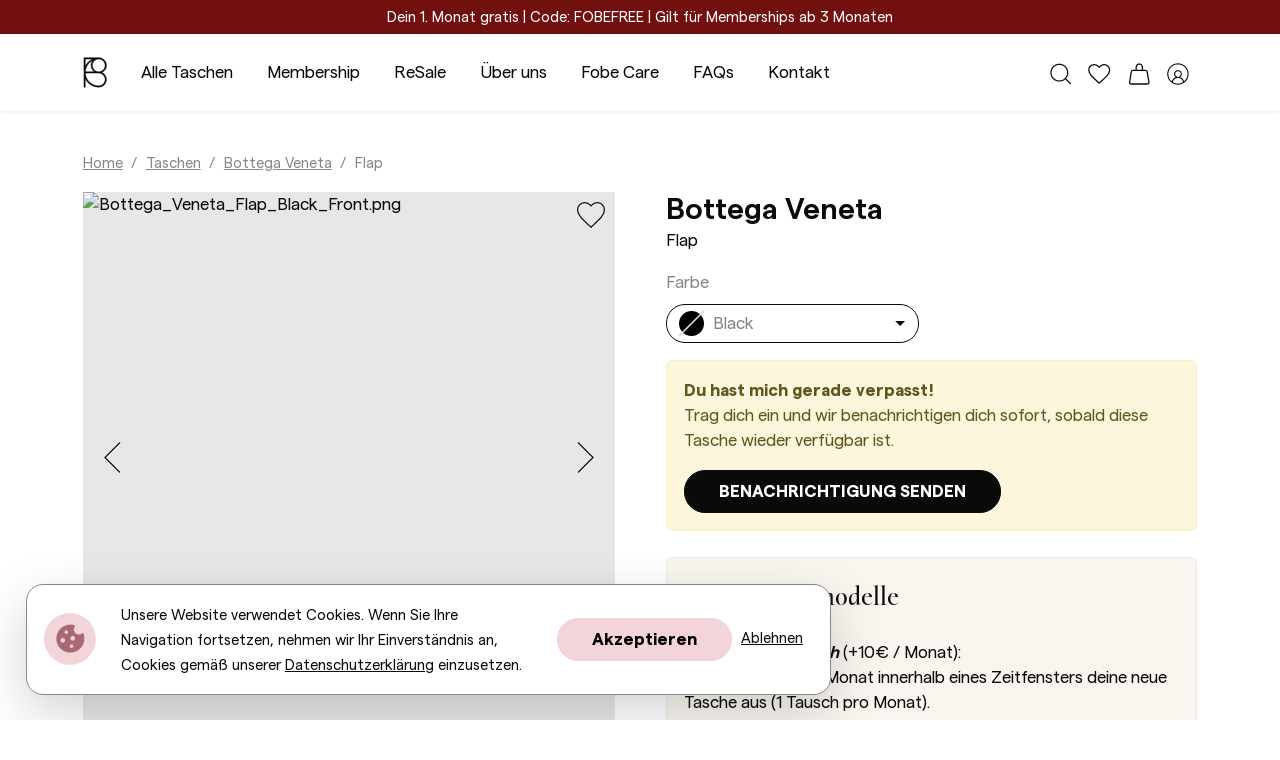

--- FILE ---
content_type: text/html; charset=utf-8
request_url: https://fobe.me/taschen/bottega-veneta/1207-flap-black
body_size: 16502
content:
<!DOCTYPE html>
<html class="no-js" lang="de" data-env="production">
<head>
  <meta charset="utf-8">
  <title>Bottega Veneta (Flap) Black mieten</title>
  <meta name="description" content="Tasche Bottega Veneta (Flap) Black ab  mieten. Share die It-Bags der Saison - mit dem Taschenabo von Fobe">
  <meta name="robots" content="index, follow">
  <meta name="viewport" content="width=device-width,initial-scale=1,maximum-scale=1">
  <meta property="og:title" content="">
  <meta property="og:description" content="">
  <meta property="og:type" content="">
  <meta property="og:url" content="">
  <meta property="og:image" content="">
  <meta name="google-site-verification" content="fiUVdioadDwnrdOEL-oFul6uzLDRQwOZUXmgfn1NVjk"/>
  <link rel="canonical" href="https://fobe.me/taschen/bottega-veneta/1207-flap-black">
  <link rel="apple-touch-icon" sizes="180x180" href="https://fobe.me/assets/favicons/apple-touch-icon-d2d09435ce8b4760249f979f2d77d33c718b6febd4c0a8603229e9d973c0fcaa.png">
  <link rel="icon" type="image/png" sizes="32x32" href="https://fobe.me/assets/favicons/favicon-32x32-0a849e00347d7198de7bc72241901d3283251b929aa2db938c819dd0ae6ca2bc.png">
  <link rel="icon" type="image/png" sizes="16x16" href="https://fobe.me/assets/favicons/favicon-16x16-ee4d5a960fa36d7bf696011553474646d7c18b2c5b3fb9e7dd6bb8c5bdb2e482.png">
  <link rel="manifest" href="https://fobe.me/assets/manifest-2b04b3d0c945a394bf794fbf5dffa79dd9b7906abf8e8e4f56d9dffc2f54248e.json">
  <link rel="mask-icon" href="https://fobe.me/assets/favicons/safari-pinned-tab-79c1e3c674bb81c8587d0dfe20e235104193d4f551ce78bcecb6844004211a0b.svg" color="#f7eae6">
  <meta name="turbo-cache-control" content="no-cache">
  <meta name="theme-color" content="#f7eae6">
  <meta name="csrf-param" content="authenticity_token" />
<meta name="csrf-token" content="MoLGcOZ85j3pJIirJ_2H7PJ6fI4EunOKCJ4nNUUes2PagESakH8imdyEOOa9yfmaDOXk5L51fHt_rvHw5GA6Mw" />
  
  
  <link rel="stylesheet" href="/assets/application-2ece35f7a0bd81b305fee41b0703e62fb387924ee8754a578bed0ccb6933bb02.css" data-turbo-track="reload" />
  
  <script src="/assets/application-440a4fd9b79b6078d81682a3b0a4f3cea24353a535250eaf2da08a5a81bd4ff5.js" data-turbo-track="reload" defer="defer"></script>
  
  <!-- Google Tag Manager @formatter:off -->
<script>
    window.dataLayer = window.dataLayer || [];
    function gtag() { dataLayer.push(arguments); }
    gtag('consent', 'default', {
        'ad_user_data': 'denied',
        'ad_personalization': 'denied',
        'ad_storage': 'denied',
        'analytics_storage': 'denied'
    });
    gtag('consent', 'update', {
        'ad_user_data': 'granted',
        'ad_personalization': 'granted',
        'ad_storage': 'granted',
        'analytics_storage': 'granted'
    });
</script>
<script>(function(w,d,s,l,i){w[l]=w[l]||[];w[l].push({'gtm.start':
        new Date().getTime(),event:'gtm.js'});var f=d.getElementsByTagName(s)[0],
    j=d.createElement(s),dl=l!='dataLayer'?'&l='+l:'';j.async=true;j.src=
    'https://www.googletagmanager.com/gtm.js?id='+i+dl;f.parentNode.insertBefore(j,f);
})(window,document,'script','dataLayer','GTM-MGN8DMF');</script>
<!-- End Google Tag Manager @formatter:on -->

</head>
<body class="d-flex flex-column min-vh-100" data-controller="bugsnag"
      data-app-version="2.0.27" data-user-id=""
      data-cookie-consent="true" data-country-code="US">
<!-- Google Tag Manager (noscript) @formatter:off -->
<noscript><iframe src="https://www.googletagmanager.com/ns.html?id=GTM-MGN8DMF" height="0" width="0"
                  style="display:none;visibility:hidden"></iframe></noscript>
<!-- End Google Tag Manager (noscript) @formatter:on -->

<header>
  <div class="fixed-top">
    
<div class="swiper text-swiper" data-controller="swiper">
  <div class="swiper-wrapper">
      <div class="swiper-slide">
          <div style="color: #ffffff; background-color: #720f0f"
               class="text-center py-1 px-2">
            <small>Dein 1. Monat gratis | Code: FOBEFREE | Gilt für Memberships ab 3 Monaten</small>
          </div>
      </div>
  </div>
</div>

    <nav class="navbar navbar-expand " data-controller="navbar"
         data-navbar-hidden-class="navbar-hidden" data-navbar-transparent-class="navbar-transparent">
      <div class="container">
        <button class="navbar-toggler border-0 rounded-1 px-1 me-2 d-block d-lg-none" type="button"
                data-bs-toggle="offcanvas" data-bs-target="#sidebarMenu" aria-controls="sidebarMenu"
                aria-label="Toggle main menu">
          <span class="navbar-toggler-icon"></span>
          <span class="d-none fs-6 pe-1">Browse</span>
        </button>
        <a title="Fobe" class="navbar-brand me-0 me-lg-3" href="https://fobe.me/">
          <svg fill="none" height="31" viewBox="0 0 25 33" width="24" xmlns="http://www.w3.org/2000/svg">
            <path d="m19.7943 16.4408c2.8798-1.2746 4.8984-4.1478 4.8984-7.49134 0-4.522-3.6863-8.19946-8.2168-8.19946h-15.4759-.25v.25 30.8828.25h.25.91944.25v-.25-8.9331c2.48268 5.4123 7.96096 9.1831 14.30646 9.1831 4.5306 0 8.2168-3.6787 8.2168-8.2006 0-3.3436-2.0186-6.2168-4.8984-7.4914zm3.479-7.61893v.12759c0 3.73974-3.0494 6.78324-6.7986 6.78324-3.7493 0-6.7987-3.0435-6.7987-6.78324 0-3.73959 3.0505-6.78203 6.7999-6.78203 3.7061 0 6.7284 2.97391 6.7974 6.65444zm-15.01553.12759c0 2.82034 1.43582 5.30784 3.61183 6.78324h-9.67898c.26447-5.3495 3.49059-9.93446 8.07568-12.14847-1.25062 1.4388-2.00853 3.31489-2.00853 5.36523zm-6.08833-6.78203h7.78054c-3.43518 1.56903-6.20858 4.33678-7.78054 7.76503zm14.30646 28.54797c-7.65058 0-13.91247-6.0239-14.28411-13.5665h14.28411c3.7492 0 6.7986 3.0436 6.7986 6.7833s-3.0494 6.7832-6.7986 6.7832z" fill="currentColor" stroke="currentColor" stroke-width=".5"/>
          </svg>
</a>        <ul class="navbar-nav me-auto d-none d-lg-flex">
          <li class="nav-item">
            <a class="nav-link px-3" href="https://fobe.me/taschen">Alle Taschen</a>
          </li>
          <li class="nav-item">
            <a class="nav-link px-3" href="https://fobe.me/membership">Membership</a>
          </li>
          <li class="nav-item">
            <a class="nav-link px-3" target="_blank" rel="noopener" href="https://fobe.sale/pages/search-results-page">ReSale</a>
          </li>
          <li class="nav-item">
            <a class="nav-link px-3" href="https://fobe.me/ueber-uns">Über uns</a>
          </li>
          <li class="nav-item">
            <a class="nav-link px-3" href="https://fobe.me/fobecare">Fobe Care</a>
          </li>
          <li class="nav-item">
            <a class="nav-link px-3" href="https://fobe.me/faqs">FAQs</a>
          </li>
          <li class="nav-item">
            <a class="nav-link px-3" href="https://fobe.me/contacts/new">Kontakt</a>
          </li>
        </ul>
        <ul class="navbar-nav">
          <li class="nav-item">
            <a class="nav-link" title="Alle Taschen" href="https://fobe.me/taschen">
              <svg fill="none" height="22" viewBox="0 0 21 22" width="21" xmlns="http://www.w3.org/2000/svg">
                <path d="m9.32322.670793c-4.96155 0-8.982888 4.021337-8.982888 8.982887 0 4.96152 4.021338 8.98292 8.982888 8.98292 2.26328 0 4.33248-.841 5.91368-2.2247l4.743 4.743c.117.1169.269.1766.4223.1766.1532 0 .3052-.0597.4222-.1766.234-.234.234-.6141 0-.8469l-4.7429-4.7429c1.3837-1.5814 2.2246-3.6471 2.2246-5.91376 0-4.96154-4.0213-8.982883-8.98285-8.982883zm0 16.768007c-4.29382 0-7.78517-3.4913-7.78517-7.78512s3.49135-7.78517 7.78517-7.78517c4.29378 0 7.78518 3.49135 7.78518 7.78517s-3.4914 7.78512-7.78518 7.78512z" fill="currentColor"/>
              </svg>
              <span class="visually-hidden">Alle Taschen</span>
</a>          </li>
            <li class="nav-item">
              <a class="nav-link" title="Meine Favoriten" href="https://fobe.me/favoriten">
                <svg fill="none" height="20" viewBox="0 0 23 20" width="23" xmlns="http://www.w3.org/2000/svg">
                  <path d="m12.5754 17.9153c-.0675.0605-.1352.1213-.2032.1824-.0007.0007-.0014.0014-.0022.002l-1.1749 1.0367-1.1751-1.0378c-.0007-.0006-.0014-.0012-.0021-.0018-.06564-.059-.13103-.1177-.19613-.1762-2.77242-2.4902-5.02538-4.5138-6.60364-6.4121-1.60782-1.93379-2.444605-3.65632-2.444605-5.51101 0-3.01267 2.358175-5.348233 5.442805-5.348233 1.74501 0 3.39388.786583 4.49157 2.063383l.4871.56665.4872-.56666c1.0976-1.27678 2.7466-2.063373 4.4915-2.063373 3.0846 0 5.4428 2.335713 5.4428 5.348233 0 1.85525-.8368 3.57777-2.4446 5.51161-1.5769 1.8966-3.8274 3.9184-6.5965 6.4062z" stroke="currentColor" stroke-width="1.28484"/>
                </svg>
                <span class="visually-hidden">Meine Favoriten</span>
</a>            </li>
          <li class="nav-item position-relative">
            <a class="nav-link" title="Warenkorb" href="https://fobe.me/users/cart">
              <svg fill="none" height="22" viewBox="0 0 22 22" width="22" xmlns="http://www.w3.org/2000/svg">
                <path d="m8.17742 7.41758h-3.40671c-.69619 0-1.29085.50216-1.40745 1.18852l-1.8211 10.7205c-.14805.8715.52346 1.6667 1.40744 1.6667h16.6053c.884 0 1.5555-.7952 1.4074-1.6667l-1.8211-10.7205c-.1166-.68636-.7112-1.18852-1.4074-1.18852h-3.4067m-6.14968 0c0-.2514 0-1.20673 0-3.01682 0-2.26262 1.53741-3.39392 3.07488-3.39392 1.5374 0 3.0748 1.1313 3.0748 3.39392v3.01682m-6.14968 0h6.14968" stroke="currentColor" stroke-width="1.28484"/>
              </svg>
              <span class="visually-hidden">Warenkorb</span>
</a>          </li>
            <li class="nav-item d-none d-lg-inline-block">
              <a class="nav-link" title="Member Bereich" href="https://fobe.me/users/sign_up">
                <svg fill="none" height="22" viewBox="0 0 22 22" width="22" xmlns="http://www.w3.org/2000/svg">
                  <path d="m10.9742.292969c5.888 0 10.6852 4.797171 10.6852 10.728831 0 5.888-4.7972 10.6852-10.6852 10.6852-5.93145 0-10.728839-4.7972-10.728839-10.6852 0-5.93144 4.797169-10.728831 10.728839-10.728831zm0 6.803881c2.1373 0 3.8813 1.78842 3.8813 3.92475 0 1.3083-.6541 2.486-1.6571 3.1836 1.8754.6977 3.3149 2.2243 3.9248 4.1432 2.0937-1.7449 3.4455-4.4048 3.4455-7.3268 0-5.32094-4.3179-9.63887-9.5945-9.63887-5.321 0-9.63893 4.31793-9.63893 9.63887 0 2.922 1.35176 5.5827 3.44552 7.3268.61064-1.9189 2.09372-3.4455 3.92477-4.1432-1.00295-.6976-1.65709-1.8754-1.65709-3.1836 0-2.13721 1.74491-3.92475 3.92473-3.92475zm5.1895 11.95015c-.5671-2.3547-2.7044-4.0998-5.1895-4.0998-2.5294 0-4.66674 1.7449-5.23378 4.0998 1.48309 1.0029 3.27056 1.57 5.23378 1.57 1.9189 0 3.7072-.5671 5.1895-1.57zm-5.1895-10.81585c-1.57005 0-2.83477 1.22127-2.83477 2.79135 0 1.57 1.26476 2.7913 2.83477 2.7913 1.5266 0 2.7913-1.2213 2.7913-2.7913 0-1.57008-1.2647-2.79135-2.7913-2.79135z" fill="currentColor"/>
                </svg>
                <span class="visually-hidden">Member Bereich</span>
</a>            </li>
        </ul>
      </div>
    </nav>
  </div>
</header>
<main id="main">
  
<section class="section-padding-ts">
  <div class="container container-max-xl">
    <nav aria-label="breadcrumb">
      <ol class="breadcrumb">
        <li class="breadcrumb-item">
          <a class="text-fobe-secondary-grey1" href="https://fobe.me/">Home</a>
        </li>
        <li class="breadcrumb-item">
          <a class="text-fobe-secondary-grey1" href="https://fobe.me/taschen">Taschen</a>
        </li>
        <li class="breadcrumb-item">
          <a class="text-fobe-secondary-grey1" href="https://fobe.me/taschen/bottega-veneta">Bottega Veneta</a>
        </li>
        <li class="breadcrumb-item active" aria-current="page">
          <span class="text-fobe-secondary-grey1">Flap</span>
        </li>
      </ol>
    </nav>
  </div>
</section>
<section class="section-padding-b mt-3">
  <div class="container container-max-xl">
    <div class="row gx-lg-5">
      <div class="col-lg-6">
        <div class="d-lg-none">
          <h1 id="handbag_heading" class="h4 fw-semibold mb-0">
            Bottega Veneta
            <span class="visually-hidden">Flap Black</span>
          </h1>
          <div>Flap</div>
        </div>
        <div>
          <div class="splide splide-fobe mb-2 mb-lg-0" data-controller="slider" data-slider-per-page-value="1"
               aria-labelledby="handbag_heading">
            <div class="splide__arrows">
              <div class="splide__arrows">
                <button class="splide__arrow splide__arrow--prev bg-transparent text-fobe-primary-black">
                  <svg fill="none" height="32" viewBox="0 0 17 32" width="17" xmlns="http://www.w3.org/2000/svg">
                    <path d="m16 1-15 15 15 15" stroke="currentColor" stroke-width="1.2"/>
                  </svg>
                </button>
                <button class="splide__arrow splide__arrow--next bg-transparent text-fobe-primary-black">
                  <svg fill="none" height="32" viewBox="0 0 17 32" width="17" xmlns="http://www.w3.org/2000/svg">
                    <path d="m1 1 15 15-15 15" stroke="currentColor" stroke-width="1.2"/>
                  </svg>
                </button>
              </div>
            </div>
            <div class="position-absolute end-0">
              <div class="favorite_handbag_1207">
      <form class="button_to" method="post" action="https://fobe.me/taschen/1207-flap-black/favoriten"><button title="Auf die Favoritenliste setzen" class="z-2 position-relative btn btn-link text-body p-2" type="submit">
        <svg fill="none" height="26" viewBox="0 0 28 26" width="28" xmlns="http://www.w3.org/2000/svg">
          <path d="m15.8927 23.4685c-.0888.0821-.1781.1645-.2677.2473-.0007.0006-.0013.0012-.002.0018l-1.623 1.4722-1.6231-1.4736c-.0006-.0006-.0012-.0012-.0019-.0018-.0867-.08-.173-.1597-.2589-.2391-3.49937-3.2313-6.36071-5.8734-8.3684-8.3559-2.04949-2.5343-3.1477-4.8295-3.1477-7.32627 0-4.06842 3.09812-7.19313 7.10009-7.19313 2.26523 0 4.40891 1.04915 5.83961 2.76002l.4603.55042.4603-.55043c1.4306-1.71085 3.5745-2.76001 5.8396-2.76001 4.002 0 7.1001 3.12491 7.1001 7.19313 0 2.49747-1.0982 4.79267-3.1477 7.32687-2.006 2.4805-4.8642 5.1202-8.3596 8.3485z" stroke="currentColor" stroke-width="1.2"/>
        </svg>
</button><input type="hidden" name="authenticity_token" value="PnKqbIUvssBT82sO419qdWl9g3DXpgnisX3FI3lUBkLRguy8dhd7Zq5W4rXB8Yn65hYg072ClDklBxv9Po-ymg" autocomplete="off" /></form></div>

            </div>
            <div class="splide__track">
              <ul class="splide__list">
                    <li class="splide__slide">
                      <div class="splide__slide__container ratio ratio-1x1 bg-fobe-secondary-grey3">
                        <img class="img-fluid" alt="Bottega_Veneta_Flap_Black_Front.png" src="https://fobe.me/rails/active_storage/representations/redirect/eyJfcmFpbHMiOnsiZGF0YSI6OTkzOCwicHVyIjoiYmxvYl9pZCJ9fQ==--f89441dba9ba3a5a0593aab7d6f70b1517aede1d/eyJfcmFpbHMiOnsiZGF0YSI6eyJmb3JtYXQiOiJ3ZWJwIiwicmVzaXplX2FuZF9wYWQiOls2MDAsNjAwLHsiYWxwaGEiOnRydWV9XX0sInB1ciI6InZhcmlhdGlvbiJ9fQ==--f22908dfda1a8f375d7880bdc926e3be86c16904/Bottega_Veneta_Flap_Black_Front.png" />
                      </div>
                    </li>
                    <li class="splide__slide">
                      <div class="splide__slide__container ratio ratio-1x1 bg-fobe-secondary-grey3">
                        <img class="img-fluid" alt="Bottega_Veneta_Flap_Black_Side.png" src="https://fobe.me/rails/active_storage/representations/redirect/eyJfcmFpbHMiOnsiZGF0YSI6OTk0MiwicHVyIjoiYmxvYl9pZCJ9fQ==--3d258d8ec10f192f910e1d81fddceeb6393d861b/eyJfcmFpbHMiOnsiZGF0YSI6eyJmb3JtYXQiOiJ3ZWJwIiwicmVzaXplX2FuZF9wYWQiOls2MDAsNjAwLHsiYWxwaGEiOnRydWV9XX0sInB1ciI6InZhcmlhdGlvbiJ9fQ==--f22908dfda1a8f375d7880bdc926e3be86c16904/Bottega_Veneta_Flap_Black_Side.png" />
                      </div>
                    </li>
              </ul>
            </div>
          </div>
        </div>
        <div class="d-lg-none">
          <div class="my-4">
  <div class="card border-fobe-primary-beige bg-fobe-primary-light-beige">
    <div class="card-body py-4">
      <h2 class="h5 font-sigurd-regular mb-4">Unsere Mietmodelle</h2>
      <div><span class="fw-semibold fst-italic">Monatlicher Tausch</span> (+10€ / Monat):</div>
      <p>Wähle nach jedem Monat innerhalb eines Zeitfensters deine neue Tasche aus (1 Tausch pro Monat).</p>
      <div class="fw-semibold fst-italic">Optionaler Tausch:</div>
      <p class="mb-0">Tausche jederzeit optional in deinem Member Bereich für 29€ pro Tausch.</p>
    </div>
  </div>
</div>

        </div>
        <div>
            <div class="my-4">
              <details open>
                <summary class="py-2 px-3 m-0 d-flex align-items-center justify-content-between border-bottom border-fobe-primary-black">
                  Größe &amp; Material
                </summary>
                <div class="my-4">
                  <p><strong>Farbe:</strong><br>Black</p>
                  <p><strong>Maße:</strong><br>Höhe: 21 cm, Breite: 31,5 cm, Tiefe: 2 cm</p>
                  <p class="mb-0">
                    <strong>Material:</strong><br>100% Lammleder
                  </p>
                </div>
              </details>
            </div>
          <div class="my-4">
            <div class="card border-fobe-secondary-grey2">
              <div class="card-body py-4">
                Doch lieber kaufen? Entdecke unsere <a target="_blank" rel="noopener" class="text-body" href="https://fobe.sale/pages/search-results-page">pre-loved Bags</a>
              </div>
            </div>
          </div>
          <div class="my-4">
            <details>
              <summary class="py-2 px-3 m-0 d-flex align-items-center justify-content-between border-bottom border-fobe-primary-black">
                Nachhaltigkeit
              </summary>
              <div class="my-4">
                Trends und Abwechslung – jetzt nachhaltig. Mit Fobe muss sich Mode und Umweltbewusstsein nicht ausschließen. Werde Teil einer Community für bewussten Konsum, in der Stil und Nachhaltigkeit Hand in Hand gehen.
              </div>
            </details>
          </div>
          <div class="my-4">
            <div class="card border-fobe-secondary-grey2">
              <div class="card-body py-4">
                <h3 class="h6 fw-semibold">Lieferung und Rücksendung</h3>
                <p>Standard oder Express Lieferung und kostenlose Rücksendung - wir machen es dir leicht!</p>
                <h3 class="h6 fw-semibold">Flexible Zahlungsmethoden</h3>
                <div class="mb-3">
                  <img class="img-fluid" width="63.7" height="40" alt="Visa" src="/assets/payment/visa_color-8682147b9b650ff5521e6d335073f873d56c8bf813a542c6b483f6e2642d0b80.svg" />
                  <img class="img-fluid" width="60" height="40" alt="Mastercard" src="/assets/payment/mastercard_color-883a3cc4dd4ab28f647650b87ebadf046d6a9b707d93c460e03af83e6f6bc213.svg" />
                  <img class="img-fluid" width="60" height="40" alt="American Express" src="/assets/payment/amex_color-5a227b8d4a81a0da7cc77b02b84188e66cb22055176d24b9be9571f531f5c654.svg" />
                  <img class="img-fluid" width="60" height="40" alt="Paypal" src="/assets/payment/paypal_color-c2f04d546c7d662f37780888ef1812a4a58b0d6f3b94c95d3ae519e3467779b1.svg" />
                  <img class="img-fluid" width="61.6" height="40" alt="Apple Pay" src="/assets/payment/apple_pay_color-f8ca79b812888c480a32b52c4b241857f68d8c789bcc79f3dcb9a7fd7f58eea7.svg" />
                  <img class="img-fluid" width="58.3" height="40" alt="Google Pay" src="/assets/payment/google_pay_color-2c664e87ee1707e7623f09555d0116576f739895966929e70087773f8dad810d.svg" />
                </div>
                <h3 class="h6 fw-semibold">Höchstes Qualitätsversprechen</h3>
                <p class="mb-0">
                  Alle unsere Taschen sind garantiert authentisch und werden vor Versand auf Schäden und Gebrauchsspuren untersucht - solltest du dennoch einmal unzufrieden sein, hilft dir unser <a class="text-black" href="mailto:hello@fobe.me">Kundenservice</a> gerne!
                </p>
              </div>
            </div>
          </div>
            <div class="my-4">
              <h3 class="h6 fw-semibold">Könnte dir auch gefallen</h3>
              <div class="splide splide-fobe mb-4" data-controller="slider"
                   data-slider-per-page-value="2" data-slider-gap-value=".75rem"
                   data-slider-breakpoints-value='{"576":{"perPage": 2}, "768":{"perPage": 2}, "992":{"perPage":2}, "1200":{"perPage":3}}'
                   data-slider-pagination-value="true" data-slider-arrows-value="false"
                   aria-labelledby="highlighted_bags_heading">
                <div class="splide__track mb-3">
                  <ul class="splide__list">
                      <li class="splide__slide">
                        <div class="splide__slide__container">
                          
<div class="card bg-transparent border-0 rounded-0">
  <div class="position-relative">
    <div class="position-relative mb-2">
      <div class="position-absolute end-0">
        <div class="favorite_handbag_1308">
      <form class="button_to" method="post" action="https://fobe.me/taschen/1308-hop-small-aloe/favoriten"><button title="Auf die Favoritenliste setzen" class="z-2 position-relative btn btn-link text-body p-2" type="submit">
        <svg fill="none" height="26" viewBox="0 0 28 26" width="28" xmlns="http://www.w3.org/2000/svg">
          <path d="m15.8927 23.4685c-.0888.0821-.1781.1645-.2677.2473-.0007.0006-.0013.0012-.002.0018l-1.623 1.4722-1.6231-1.4736c-.0006-.0006-.0012-.0012-.0019-.0018-.0867-.08-.173-.1597-.2589-.2391-3.49937-3.2313-6.36071-5.8734-8.3684-8.3559-2.04949-2.5343-3.1477-4.8295-3.1477-7.32627 0-4.06842 3.09812-7.19313 7.10009-7.19313 2.26523 0 4.40891 1.04915 5.83961 2.76002l.4603.55042.4603-.55043c1.4306-1.71085 3.5745-2.76001 5.8396-2.76001 4.002 0 7.1001 3.12491 7.1001 7.19313 0 2.49747-1.0982 4.79267-3.1477 7.32687-2.006 2.4805-4.8642 5.1202-8.3596 8.3485z" stroke="currentColor" stroke-width="1.2"/>
        </svg>
</button><input type="hidden" name="authenticity_token" value="jiOxOP_yHhmjhODzDsdlQrLrxPM8tXVo2bBPUA5M7adwwYp5mOlNwB6AeSX4Jsz6ahLzFFJV5YENsfmYg03Sqg" autocomplete="off" /></form></div>

      </div>
      <div class="ratio ratio-1x1 position-relative bg-fobe-secondary-grey4">
        <img class="img-fluid" alt="Bottega Veneta (Hop Small) Aloe" title="Bottega Veneta (Hop Small) Aloe" loading="eager" decoding="async" onerror="this.onerror=null;this.src=&#39;https://fobe.me/assets/handbag/default-ae1fea77e3153280a6173dad86be8a463cccca9dd02495d472c58fb0dc83d008.png&#39;;" src="https://fobe.me/rails/active_storage/representations/redirect/eyJfcmFpbHMiOnsiZGF0YSI6MTI0NzQsInB1ciI6ImJsb2JfaWQifX0=--eea7ccafc8ffc89bff6c1fd08d8ee2d5dee9ad0c/eyJfcmFpbHMiOnsiZGF0YSI6eyJmb3JtYXQiOiJ3ZWJwIiwicmVzaXplX2FuZF9wYWQiOls1MDAsNTAwLHsiYWxwaGEiOnRydWV9XX0sInB1ciI6InZhcmlhdGlvbiJ9fQ==--2d34251f28eadf5541068df1d72dd9ac9b9783d3/Bottega_Veneta_SmallHop_Aloe_Front.png" />
      </div>
    </div>
    <div class="card-body p-0">
      <div class="fs-4 fw-semibold card-title mb-2">
        <a class="stretched-link link-unstyled" data-turbo-frame="_top" href="/taschen/bottega-veneta/1308-hop-small-aloe">
          Bottega Veneta
          <span class="visually-hidden">
            Hop Small Aloe
          </span>
</a>      </div>
      <div class="card-subtitle mb-2">Hop Small</div>
    </div>
  </div>
  <div class="mb-2">
        <a class="me-1 text-decoration-none" style="color: #7B8F83;" title="#7B8F83" data-turbo-frame="_top" href="https://fobe.me/taschen/bottega-veneta/1308-hop-small-aloe">
          <svg fill="none" height="24" viewBox="0 0 24 24" width="24" xmlns="http://www.w3.org/2000/svg">
            <rect height="23" rx="11.5" stroke="#d7d7d7" width="23" x=".5" y=".5"/>
            <circle cx="12" cy="12" fill="currentColor" r="8"/>
          </svg>
</a>        <a class="me-1 text-decoration-none" style="color: #AECAE4;" title="#AECAE4" data-turbo-frame="_top" href="https://fobe.me/taschen/bottega-veneta/1390-hop-small-ice">
          <svg fill="none" height="24" viewBox="0 0 24 24" width="24" xmlns="http://www.w3.org/2000/svg">
            <rect height="23" rx="11.5" stroke="#d7d7d7" width="23" x=".5" y=".5"/>
            <circle cx="12" cy="12" fill="currentColor" r="8"/>
          </svg>
</a>        <a class="me-1 text-decoration-none" style="color: #2B607E;" title="#2B607E" data-turbo-frame="_top" href="https://fobe.me/taschen/bottega-veneta/1391-hop-small-pacific-blue">
          <svg fill="none" height="24" viewBox="0 0 24 24" width="24" xmlns="http://www.w3.org/2000/svg">
            <rect height="23" rx="11.5" stroke="#d7d7d7" width="23" x=".5" y=".5"/>
            <circle cx="12" cy="12" fill="currentColor" r="8"/>
          </svg>
</a>  </div>
</div>

                        </div>
                      </li>
                      <li class="splide__slide">
                        <div class="splide__slide__container">
                          
<div class="card bg-transparent border-0 rounded-0">
  <div class="position-relative">
    <div class="position-relative mb-2">
      <div class="position-absolute end-0">
        <div class="favorite_handbag_1464">
      <form class="button_to" method="post" action="https://fobe.me/taschen/1464-horsebit-asymmetric-gg-print/favoriten"><button title="Auf die Favoritenliste setzen" class="z-2 position-relative btn btn-link text-body p-2" type="submit">
        <svg fill="none" height="26" viewBox="0 0 28 26" width="28" xmlns="http://www.w3.org/2000/svg">
          <path d="m15.8927 23.4685c-.0888.0821-.1781.1645-.2677.2473-.0007.0006-.0013.0012-.002.0018l-1.623 1.4722-1.6231-1.4736c-.0006-.0006-.0012-.0012-.0019-.0018-.0867-.08-.173-.1597-.2589-.2391-3.49937-3.2313-6.36071-5.8734-8.3684-8.3559-2.04949-2.5343-3.1477-4.8295-3.1477-7.32627 0-4.06842 3.09812-7.19313 7.10009-7.19313 2.26523 0 4.40891 1.04915 5.83961 2.76002l.4603.55042.4603-.55043c1.4306-1.71085 3.5745-2.76001 5.8396-2.76001 4.002 0 7.1001 3.12491 7.1001 7.19313 0 2.49747-1.0982 4.79267-3.1477 7.32687-2.006 2.4805-4.8642 5.1202-8.3596 8.3485z" stroke="currentColor" stroke-width="1.2"/>
        </svg>
</button><input type="hidden" name="authenticity_token" value="D7M-ER8KxtfPSPFzZV3b7qREWMvd4Av206WP_Lmf_9IDFVY03nejzR6QS2OjaJbHNNliQvcLKrS9d1vqMm9wHw" autocomplete="off" /></form></div>

      </div>
      <div class="ratio ratio-1x1 position-relative bg-fobe-secondary-grey4">
        <img class="img-fluid" alt="Gucci (Horsebit Asymmetric) GG-Print" title="Gucci (Horsebit Asymmetric) GG-Print" loading="eager" decoding="async" onerror="this.onerror=null;this.src=&#39;https://fobe.me/assets/handbag/default-ae1fea77e3153280a6173dad86be8a463cccca9dd02495d472c58fb0dc83d008.png&#39;;" src="https://fobe.me/rails/active_storage/representations/redirect/eyJfcmFpbHMiOnsiZGF0YSI6MTUyOTAsInB1ciI6ImJsb2JfaWQifX0=--a030408459f883a0e754ea5ed28499220e0162e6/eyJfcmFpbHMiOnsiZGF0YSI6eyJmb3JtYXQiOiJ3ZWJwIiwicmVzaXplX2FuZF9wYWQiOls1MDAsNTAwLHsiYWxwaGEiOnRydWV9XX0sInB1ciI6InZhcmlhdGlvbiJ9fQ==--2d34251f28eadf5541068df1d72dd9ac9b9783d3/Gucci_HorsebitAsymmetric_GGPrint_Front.png" />
      </div>
    </div>
    <div class="card-body p-0">
      <div class="fs-4 fw-semibold card-title mb-2">
        <a class="stretched-link link-unstyled" data-turbo-frame="_top" href="/taschen/gucci/1464-horsebit-asymmetric-gg-print">
          Gucci
          <span class="visually-hidden">
            Horsebit Asymmetric GG-Print
          </span>
</a>      </div>
      <div class="card-subtitle mb-2">Horsebit Asymmetric</div>
    </div>
  </div>
  <div class="mb-2">
        <a class="me-1 text-decoration-none" style="color: #A99988;" title="#A99988" data-turbo-frame="_top" href="https://fobe.me/taschen/gucci/1464-horsebit-asymmetric-gg-print">
          <svg fill="none" height="24" viewBox="0 0 24 24" width="24" xmlns="http://www.w3.org/2000/svg">
            <rect height="23" rx="11.5" stroke="#d7d7d7" width="23" x=".5" y=".5"/>
            <circle cx="12" cy="12" fill="currentColor" r="8"/>
          </svg>
</a>  </div>
</div>

                        </div>
                      </li>
                      <li class="splide__slide">
                        <div class="splide__slide__container">
                          
<div class="card bg-transparent border-0 rounded-0">
  <div class="position-relative">
    <div class="position-relative mb-2">
      <div class="position-absolute end-0">
        <div class="favorite_handbag_1465">
      <form class="button_to" method="post" action="https://fobe.me/taschen/1465-baguette-selleria-mini-brown/favoriten"><button title="Auf die Favoritenliste setzen" class="z-2 position-relative btn btn-link text-body p-2" type="submit">
        <svg fill="none" height="26" viewBox="0 0 28 26" width="28" xmlns="http://www.w3.org/2000/svg">
          <path d="m15.8927 23.4685c-.0888.0821-.1781.1645-.2677.2473-.0007.0006-.0013.0012-.002.0018l-1.623 1.4722-1.6231-1.4736c-.0006-.0006-.0012-.0012-.0019-.0018-.0867-.08-.173-.1597-.2589-.2391-3.49937-3.2313-6.36071-5.8734-8.3684-8.3559-2.04949-2.5343-3.1477-4.8295-3.1477-7.32627 0-4.06842 3.09812-7.19313 7.10009-7.19313 2.26523 0 4.40891 1.04915 5.83961 2.76002l.4603.55042.4603-.55043c1.4306-1.71085 3.5745-2.76001 5.8396-2.76001 4.002 0 7.1001 3.12491 7.1001 7.19313 0 2.49747-1.0982 4.79267-3.1477 7.32687-2.006 2.4805-4.8642 5.1202-8.3596 8.3485z" stroke="currentColor" stroke-width="1.2"/>
        </svg>
</button><input type="hidden" name="authenticity_token" value="Wmgs1wPxnMt_-BZqPvx7WNbiww4X78rNc-Qx5-GL2bI4L9hm6hMDw3wjsTBbCQmA2N_yc67JYr0jHyhQjr-_mQ" autocomplete="off" /></form></div>

      </div>
      <div class="ratio ratio-1x1 position-relative bg-fobe-secondary-grey4">
        <img class="img-fluid" alt="Fendi (Baguette Selleria Mini) Brown" title="Fendi (Baguette Selleria Mini) Brown" loading="eager" decoding="async" onerror="this.onerror=null;this.src=&#39;https://fobe.me/assets/handbag/default-ae1fea77e3153280a6173dad86be8a463cccca9dd02495d472c58fb0dc83d008.png&#39;;" src="https://fobe.me/rails/active_storage/representations/redirect/eyJfcmFpbHMiOnsiZGF0YSI6MTU0NzYsInB1ciI6ImJsb2JfaWQifX0=--350ec05f908ac81ede0e014a4dc4228b94f4db09/eyJfcmFpbHMiOnsiZGF0YSI6eyJmb3JtYXQiOiJ3ZWJwIiwicmVzaXplX2FuZF9wYWQiOls1MDAsNTAwLHsiYWxwaGEiOnRydWV9XX0sInB1ciI6InZhcmlhdGlvbiJ9fQ==--2d34251f28eadf5541068df1d72dd9ac9b9783d3/Fendi_BaguetteChainMini_Brown_Front.png" />
      </div>
    </div>
    <div class="card-body p-0">
      <div class="fs-4 fw-semibold card-title mb-2">
        <a class="stretched-link link-unstyled" data-turbo-frame="_top" href="/taschen/fendi/1465-baguette-selleria-mini-brown">
          Fendi
          <span class="visually-hidden">
            Baguette Selleria Mini Brown
          </span>
</a>      </div>
      <div class="card-subtitle mb-2">Baguette Selleria Mini</div>
    </div>
  </div>
  <div class="mb-2">
        <a class="me-1 text-decoration-none" style="color: #7D4C36;" title="#7D4C36" data-turbo-frame="_top" href="https://fobe.me/taschen/fendi/1465-baguette-selleria-mini-brown">
          <svg fill="none" height="24" viewBox="0 0 24 24" width="24" xmlns="http://www.w3.org/2000/svg">
            <rect height="23" rx="11.5" stroke="#d7d7d7" width="23" x=".5" y=".5"/>
            <circle cx="12" cy="12" fill="currentColor" r="8"/>
          </svg>
</a>  </div>
</div>

                        </div>
                      </li>
                      <li class="splide__slide">
                        <div class="splide__slide__container">
                          
<div class="card bg-transparent border-0 rounded-0">
  <div class="position-relative">
    <div class="position-relative mb-2">
      <div class="position-absolute end-0">
        <div class="favorite_handbag_1414">
      <form class="button_to" method="post" action="https://fobe.me/taschen/1414-jackie-1961-mini-gg-print/favoriten"><button title="Auf die Favoritenliste setzen" class="z-2 position-relative btn btn-link text-body p-2" type="submit">
        <svg fill="none" height="26" viewBox="0 0 28 26" width="28" xmlns="http://www.w3.org/2000/svg">
          <path d="m15.8927 23.4685c-.0888.0821-.1781.1645-.2677.2473-.0007.0006-.0013.0012-.002.0018l-1.623 1.4722-1.6231-1.4736c-.0006-.0006-.0012-.0012-.0019-.0018-.0867-.08-.173-.1597-.2589-.2391-3.49937-3.2313-6.36071-5.8734-8.3684-8.3559-2.04949-2.5343-3.1477-4.8295-3.1477-7.32627 0-4.06842 3.09812-7.19313 7.10009-7.19313 2.26523 0 4.40891 1.04915 5.83961 2.76002l.4603.55042.4603-.55043c1.4306-1.71085 3.5745-2.76001 5.8396-2.76001 4.002 0 7.1001 3.12491 7.1001 7.19313 0 2.49747-1.0982 4.79267-3.1477 7.32687-2.006 2.4805-4.8642 5.1202-8.3596 8.3485z" stroke="currentColor" stroke-width="1.2"/>
        </svg>
</button><input type="hidden" name="authenticity_token" value="i4sypiFV6MeGHii-n14a0rUfj6gIIxItFT4nqIMcNi1InZtABtceeJmluJgtQpVxu8r3tcES6fcl1VmJNLttqw" autocomplete="off" /></form></div>

      </div>
      <div class="ratio ratio-1x1 position-relative bg-fobe-secondary-grey4">
        <img class="img-fluid" alt="Gucci (Jackie 1961 Mini) GG-Print" title="Gucci (Jackie 1961 Mini) GG-Print" loading="eager" decoding="async" onerror="this.onerror=null;this.src=&#39;https://fobe.me/assets/handbag/default-ae1fea77e3153280a6173dad86be8a463cccca9dd02495d472c58fb0dc83d008.png&#39;;" src="https://fobe.me/rails/active_storage/representations/redirect/eyJfcmFpbHMiOnsiZGF0YSI6MTQ1MzIsInB1ciI6ImJsb2JfaWQifX0=--05964fe75cf6024c54e4ffa2286434474419be63/eyJfcmFpbHMiOnsiZGF0YSI6eyJmb3JtYXQiOiJ3ZWJwIiwicmVzaXplX2FuZF9wYWQiOls1MDAsNTAwLHsiYWxwaGEiOnRydWV9XX0sInB1ciI6InZhcmlhdGlvbiJ9fQ==--2d34251f28eadf5541068df1d72dd9ac9b9783d3/Gucci_JackieMini_Monogram_Front.png" />
      </div>
    </div>
    <div class="card-body p-0">
      <div class="fs-4 fw-semibold card-title mb-2">
        <a class="stretched-link link-unstyled" data-turbo-frame="_top" href="/taschen/gucci/1414-jackie-1961-mini-gg-print">
          Gucci
          <span class="visually-hidden">
            Jackie 1961 Mini GG-Print
          </span>
</a>      </div>
      <div class="card-subtitle mb-2">Jackie 1961 Mini</div>
    </div>
  </div>
  <div class="mb-2">
        <a class="me-1 text-decoration-none" style="color: #A99988;" title="#A99988" data-turbo-frame="_top" href="https://fobe.me/taschen/gucci/1414-jackie-1961-mini-gg-print">
          <svg fill="none" height="24" viewBox="0 0 24 24" width="24" xmlns="http://www.w3.org/2000/svg">
            <rect height="23" rx="11.5" stroke="#d7d7d7" width="23" x=".5" y=".5"/>
            <circle cx="12" cy="12" fill="currentColor" r="8"/>
          </svg>
</a>        <a class="me-1 text-decoration-none" style="color: #000000;" title="#000000" data-turbo-frame="_top" href="https://fobe.me/taschen/gucci/1650-jackie-1961-mini-black">
          <svg fill="none" height="24" viewBox="0 0 24 24" width="24" xmlns="http://www.w3.org/2000/svg">
            <rect height="23" rx="11.5" stroke="#d7d7d7" width="23" x=".5" y=".5"/>
            <circle cx="12" cy="12" fill="currentColor" r="8"/>
          </svg>
</a>  </div>
</div>

                        </div>
                      </li>
                      <li class="splide__slide">
                        <div class="splide__slide__container">
                          
<div class="card bg-transparent border-0 rounded-0">
  <div class="position-relative">
    <div class="position-relative mb-2">
      <div class="position-absolute end-0">
        <div class="favorite_handbag_1429">
      <form class="button_to" method="post" action="https://fobe.me/taschen/1429-puzzle-edge-mini-blue-iceberg/favoriten"><button title="Auf die Favoritenliste setzen" class="z-2 position-relative btn btn-link text-body p-2" type="submit">
        <svg fill="none" height="26" viewBox="0 0 28 26" width="28" xmlns="http://www.w3.org/2000/svg">
          <path d="m15.8927 23.4685c-.0888.0821-.1781.1645-.2677.2473-.0007.0006-.0013.0012-.002.0018l-1.623 1.4722-1.6231-1.4736c-.0006-.0006-.0012-.0012-.0019-.0018-.0867-.08-.173-.1597-.2589-.2391-3.49937-3.2313-6.36071-5.8734-8.3684-8.3559-2.04949-2.5343-3.1477-4.8295-3.1477-7.32627 0-4.06842 3.09812-7.19313 7.10009-7.19313 2.26523 0 4.40891 1.04915 5.83961 2.76002l.4603.55042.4603-.55043c1.4306-1.71085 3.5745-2.76001 5.8396-2.76001 4.002 0 7.1001 3.12491 7.1001 7.19313 0 2.49747-1.0982 4.79267-3.1477 7.32687-2.006 2.4805-4.8642 5.1202-8.3596 8.3485z" stroke="currentColor" stroke-width="1.2"/>
        </svg>
</button><input type="hidden" name="authenticity_token" value="LgMdSPdHcqqfGC3iocaEj0PVUUnmtXmPBKcFopmrodBodOCTV9cGAY4B2Nbbvn8U8DnaC7vVgn-FjABlSOVTYQ" autocomplete="off" /></form></div>

      </div>
      <div class="ratio ratio-1x1 position-relative bg-fobe-secondary-grey4">
        <img class="img-fluid" alt="Loewe (Puzzle Edge Mini) Blue Iceberg" title="Loewe (Puzzle Edge Mini) Blue Iceberg" loading="eager" decoding="async" onerror="this.onerror=null;this.src=&#39;https://fobe.me/assets/handbag/default-ae1fea77e3153280a6173dad86be8a463cccca9dd02495d472c58fb0dc83d008.png&#39;;" src="https://fobe.me/rails/active_storage/representations/redirect/eyJfcmFpbHMiOnsiZGF0YSI6MTQ3MTYsInB1ciI6ImJsb2JfaWQifX0=--38cebc6375136ebafe30ba0507d13d8d1f87757a/eyJfcmFpbHMiOnsiZGF0YSI6eyJmb3JtYXQiOiJ3ZWJwIiwicmVzaXplX2FuZF9wYWQiOls1MDAsNTAwLHsiYWxwaGEiOnRydWV9XX0sInB1ciI6InZhcmlhdGlvbiJ9fQ==--2d34251f28eadf5541068df1d72dd9ac9b9783d3/Loewe_MiniPuzzle_BlueIceberg_Front.png" />
      </div>
    </div>
    <div class="card-body p-0">
      <div class="fs-4 fw-semibold card-title mb-2">
        <a class="stretched-link link-unstyled" data-turbo-frame="_top" href="/taschen/loewe/1429-puzzle-edge-mini-blue-iceberg">
          Loewe
          <span class="visually-hidden">
            Puzzle Edge Mini Blue Iceberg
          </span>
</a>      </div>
      <div class="card-subtitle mb-2">Puzzle Edge Mini</div>
    </div>
  </div>
  <div class="mb-2">
        <a class="me-1 text-decoration-none" style="color: #C9DEDD;" title="#C9DEDD" data-turbo-frame="_top" href="https://fobe.me/taschen/loewe/1429-puzzle-edge-mini-blue-iceberg">
          <svg fill="none" height="24" viewBox="0 0 24 24" width="24" xmlns="http://www.w3.org/2000/svg">
            <rect height="23" rx="11.5" stroke="#d7d7d7" width="23" x=".5" y=".5"/>
            <circle cx="12" cy="12" fill="currentColor" r="8"/>
          </svg>
</a>  </div>
</div>

                        </div>
                      </li>
                      <li class="splide__slide">
                        <div class="splide__slide__container">
                          
<div class="card bg-transparent border-0 rounded-0">
  <div class="position-relative">
    <div class="position-relative mb-2">
      <div class="position-absolute end-0">
        <div class="favorite_handbag_1512">
      <form class="button_to" method="post" action="https://fobe.me/taschen/1512-arco-mini-macaroon-gold/favoriten"><button title="Auf die Favoritenliste setzen" class="z-2 position-relative btn btn-link text-body p-2" type="submit">
        <svg fill="none" height="26" viewBox="0 0 28 26" width="28" xmlns="http://www.w3.org/2000/svg">
          <path d="m15.8927 23.4685c-.0888.0821-.1781.1645-.2677.2473-.0007.0006-.0013.0012-.002.0018l-1.623 1.4722-1.6231-1.4736c-.0006-.0006-.0012-.0012-.0019-.0018-.0867-.08-.173-.1597-.2589-.2391-3.49937-3.2313-6.36071-5.8734-8.3684-8.3559-2.04949-2.5343-3.1477-4.8295-3.1477-7.32627 0-4.06842 3.09812-7.19313 7.10009-7.19313 2.26523 0 4.40891 1.04915 5.83961 2.76002l.4603.55042.4603-.55043c1.4306-1.71085 3.5745-2.76001 5.8396-2.76001 4.002 0 7.1001 3.12491 7.1001 7.19313 0 2.49747-1.0982 4.79267-3.1477 7.32687-2.006 2.4805-4.8642 5.1202-8.3596 8.3485z" stroke="currentColor" stroke-width="1.2"/>
        </svg>
</button><input type="hidden" name="authenticity_token" value="KUiprYkiRY7spXwroWjfbcm9vdKqYRPMlB2zrreHKkcWOe_4m_NxEUmwX2tKT-w17UJx5EFCLbeZs9s6T2TNNQ" autocomplete="off" /></form></div>

      </div>
      <div class="ratio ratio-1x1 position-relative bg-fobe-secondary-grey4">
        <img class="img-fluid" alt="Bottega Veneta (Arco Mini) Macaroon Gold" title="Bottega Veneta (Arco Mini) Macaroon Gold" loading="eager" decoding="async" onerror="this.onerror=null;this.src=&#39;https://fobe.me/assets/handbag/default-ae1fea77e3153280a6173dad86be8a463cccca9dd02495d472c58fb0dc83d008.png&#39;;" src="https://fobe.me/rails/active_storage/representations/redirect/eyJfcmFpbHMiOnsiZGF0YSI6MTYzNjMsInB1ciI6ImJsb2JfaWQifX0=--07d00bea5bd225792f25b54e1d5e3d804418def1/eyJfcmFpbHMiOnsiZGF0YSI6eyJmb3JtYXQiOiJ3ZWJwIiwicmVzaXplX2FuZF9wYWQiOls1MDAsNTAwLHsiYWxwaGEiOnRydWV9XX0sInB1ciI6InZhcmlhdGlvbiJ9fQ==--2d34251f28eadf5541068df1d72dd9ac9b9783d3/Bottega%20Veneta%20Arco%20Mini%20Macaroon%20Gold%20Front.png" />
      </div>
    </div>
    <div class="card-body p-0">
      <div class="fs-4 fw-semibold card-title mb-2">
        <a class="stretched-link link-unstyled" data-turbo-frame="_top" href="/taschen/bottega-veneta/1512-arco-mini-macaroon-gold">
          Bottega Veneta
          <span class="visually-hidden">
            Arco Mini Macaroon Gold
          </span>
</a>      </div>
      <div class="card-subtitle mb-2">Arco Mini</div>
    </div>
  </div>
  <div class="mb-2">
        <a class="me-1 text-decoration-none" style="color: #DABBAC;" title="#DABBAC" data-turbo-frame="_top" href="https://fobe.me/taschen/bottega-veneta/1512-arco-mini-macaroon-gold">
          <svg fill="none" height="24" viewBox="0 0 24 24" width="24" xmlns="http://www.w3.org/2000/svg">
            <rect height="23" rx="11.5" stroke="#d7d7d7" width="23" x=".5" y=".5"/>
            <circle cx="12" cy="12" fill="currentColor" r="8"/>
          </svg>
</a>  </div>
</div>

                        </div>
                      </li>
                      <li class="splide__slide">
                        <div class="splide__slide__container">
                          
<div class="card bg-transparent border-0 rounded-0">
  <div class="position-relative">
    <div class="position-relative mb-2">
      <div class="position-absolute end-0">
        <div class="favorite_handbag_1144">
      <form class="button_to" method="post" action="https://fobe.me/taschen/1144-le-cagole-kroko-xs-bordeaux/favoriten"><button title="Auf die Favoritenliste setzen" class="z-2 position-relative btn btn-link text-body p-2" type="submit">
        <svg fill="none" height="26" viewBox="0 0 28 26" width="28" xmlns="http://www.w3.org/2000/svg">
          <path d="m15.8927 23.4685c-.0888.0821-.1781.1645-.2677.2473-.0007.0006-.0013.0012-.002.0018l-1.623 1.4722-1.6231-1.4736c-.0006-.0006-.0012-.0012-.0019-.0018-.0867-.08-.173-.1597-.2589-.2391-3.49937-3.2313-6.36071-5.8734-8.3684-8.3559-2.04949-2.5343-3.1477-4.8295-3.1477-7.32627 0-4.06842 3.09812-7.19313 7.10009-7.19313 2.26523 0 4.40891 1.04915 5.83961 2.76002l.4603.55042.4603-.55043c1.4306-1.71085 3.5745-2.76001 5.8396-2.76001 4.002 0 7.1001 3.12491 7.1001 7.19313 0 2.49747-1.0982 4.79267-3.1477 7.32687-2.006 2.4805-4.8642 5.1202-8.3596 8.3485z" stroke="currentColor" stroke-width="1.2"/>
        </svg>
</button><input type="hidden" name="authenticity_token" value="VOmn2AEOfU5le02teVcommhpP64fAXU8wWLZCN4tIfGHJtP1_BsY1lf0a1SrniNjWzgaQ2OPV4czrmZSXHKgfQ" autocomplete="off" /></form></div>

      </div>
      <div class="ratio ratio-1x1 position-relative bg-fobe-secondary-grey4">
        <img class="img-fluid" alt="Balenciaga (Le Cagole Kroko XS) Bordeaux" title="Balenciaga (Le Cagole Kroko XS) Bordeaux" loading="eager" decoding="async" onerror="this.onerror=null;this.src=&#39;https://fobe.me/assets/handbag/default-ae1fea77e3153280a6173dad86be8a463cccca9dd02495d472c58fb0dc83d008.png&#39;;" src="https://fobe.me/rails/active_storage/representations/redirect/eyJfcmFpbHMiOnsiZGF0YSI6MzY0MywicHVyIjoiYmxvYl9pZCJ9fQ==--d6f94216dab1f667a2d9eae1b57dacb6cef4d851/eyJfcmFpbHMiOnsiZGF0YSI6eyJmb3JtYXQiOiJ3ZWJwIiwicmVzaXplX2FuZF9wYWQiOls1MDAsNTAwLHsiYWxwaGEiOnRydWV9XX0sInB1ciI6InZhcmlhdGlvbiJ9fQ==--2d34251f28eadf5541068df1d72dd9ac9b9783d3/Balenciaga_Cagole%20XS_Bordeaux%20Kroko_cover.png" />
      </div>
    </div>
    <div class="card-body p-0">
      <div class="fs-4 fw-semibold card-title mb-2">
        <a class="stretched-link link-unstyled" data-turbo-frame="_top" href="/taschen/balenciaga/1144-le-cagole-kroko-xs-bordeaux">
          Balenciaga
          <span class="visually-hidden">
            Le Cagole Kroko XS Bordeaux
          </span>
</a>      </div>
      <div class="card-subtitle mb-2">Le Cagole Kroko XS</div>
    </div>
  </div>
  <div class="mb-2">
        <a class="me-1 text-decoration-none" style="color: #4F171F;" title="#4F171F" data-turbo-frame="_top" href="https://fobe.me/taschen/balenciaga/1144-le-cagole-kroko-xs-bordeaux">
          <svg fill="none" height="24" viewBox="0 0 24 24" width="24" xmlns="http://www.w3.org/2000/svg">
            <rect height="23" rx="11.5" stroke="#d7d7d7" width="23" x=".5" y=".5"/>
            <circle cx="12" cy="12" fill="currentColor" r="8"/>
          </svg>
</a>  </div>
</div>

                        </div>
                      </li>
                  </ul>
                </div>
                <div class="row justify-content-center align-items-center">
                  <div class="col-md-6 col-lg-9 col-xl-8">
                    <div class="row justify-content-between">
                      <div class="col-auto text-start">
                        <button class="splide__arrow__custom bg-transparent text-fobe-primary-black" title="Zurück"
                                aria-label="Zurück" data-action="slider#previous">
                          <svg fill="none" height="20" viewBox="0 0 17 32" width="10" xmlns="http://www.w3.org/2000/svg">
                            <path d="m16 1-15 15 15 15" stroke="currentColor" stroke-width="1.2"/>
                          </svg>
                        </button>
                      </div>
                      <div class="col">
                        <ul class="splide__pagination"></ul>
                      </div>
                      <div class="col-auto text-end">
                        <button class="splide__arrow__custom bg-transparent text-fobe-primary-black"
                                title="Weiter" aria-label="Weiter" data-action="slider#next">
                          <svg fill="none" height="20" viewBox="0 0 17 32" width="10" xmlns="http://www.w3.org/2000/svg">
                            <path d="m1 1 15 15-15 15" stroke="currentColor" stroke-width="1.2"/>
                          </svg>
                        </button>
                      </div>
                    </div>
                  </div>
                </div>
              </div>
            </div>
          <div class="mt-4">
            <div class="card border-fobe-secondary-grey2">
              <div class="card-body py-4">
                
<h2 class="h3 fw-normal font-sigurd-regular mb-4">Fragen &amp; Antworten (FAQs)</h2>
<div class="mb-4">
  <div class="faq">
    <details class="mb-4">
  <summary class="pb-3 m-0 d-flex justify-content-between">
    <div class="me-3">Wann erhalte ich meine erste Tasche?</div>
  </summary>
  <div class="mb-4">
    <p>
      Nach Aktivierung deiner Membership wird deine Tasche innerhalb von 1-2 Werktagen von uns mit deiner gewählten
      Versandmethode (DHL oder DHL Express) verschickt.
    </p>
  </div>
</details>
<details class="mb-4">
  <summary class="pb-3 m-0 d-flex justify-content-between">
    <div class="me-3">Wie kann ich meine nächste Tasche auswählen und einen Austausch vornehmen?</div>
  </summary>
  <div class="mb-4">
    <strong>Monatliche Tauschoption gebucht:</strong>
    <p>
      Hast du die Tauschoption bei Abschluss deines Abos hinzugefügt, informieren wir dich nach einem Monat per
      E-Mail, dass du eine neue Tasche auswählen kannst. Gleichzeitig wird die Auswahl-Option in deinem Kundenkonto
      freigeschaltet. Dort kannst du auch jederzeit sehen, wann dein nächster Tausch möglich ist.
    </p>
    <strong>Ohne gebuchte Tauschoption:</strong>
    <p>
      Kein Problem! Du kannst jederzeit in deinem Kundenkonto für einen Aufpreis von 29€ einen Taschentausch
      anfordern. Klicke einfach auf den Button „Optionalen Tausch für 29€ beantragen“, und unser Support kümmert
      sich um den Austausch.
    </p>
  </div>
</details>
<details class="mb-4">
  <summary class="pb-3 m-0 d-flex justify-content-between">
    <div class="me-3">Warum ist meine Lieblingstasche nicht verfügbar?</div>
  </summary>
  <div class="mb-4">
    <p>
      Da wir eine Sharing-Plattform sind, kann es sein, dass deine Wunsch-Tasche gerade von jemand anderem
      ausgeliehen wird. Tipp: Schau regelmäßig auf unserer Website vorbei – wir aktualisieren unseren Bestand
      mehrmals täglich! Falls nötig, helfen wir dir gerne, eine passende Alternative zu finden, die dir genauso gut
      gefällt.
    </p>
    <p>
      Du kannst Taschen zu deinen Favoriten hinzufügen und wirst per E-Mail informiert, sobald sie verfügbar sind.
      Dafür musst du dich einfach bei uns <a class="text-black" href="https://fobe.me/users/sign_up">registrieren</a>.
    </p>
  </div>
</details>

  </div>
</div>
<a class="btn btn-fobe-primary" href="https://fobe.me/faqs"><i class="fa-solid fa-arrow-right-long fa-fw"></i> Zu allen FAQs</a>

              </div>
            </div>
          </div>
        </div>
      </div>
      <div class="col-lg-6">
        <div class="d-none d-lg-block">
          <h1 class="h4 fw-semibold mb-0">
            Bottega Veneta
            <span class="visually-hidden">Flap Black</span>
          </h1>
          <div>Flap</div>
        </div>
        <div class="handbag_subscribe_box">
          <div class="py-3 my-lg-3 py-lg-0 px-2 px-lg-0 bg-white">
              <div class="row">
                <div class="col-6">
                  <div class="mb-3">
  <label class="form-label text-fobe-secondary-grey1" for="color">Farbe</label>
  <div class="dropdown dropdown-select" data-bs-popper="none">
    <button class="btn btn-select w-100 dropdown-toggle bg-body" type="button" data-bs-toggle="dropdown"
            data-bs-display="static" aria-expanded="false">
      <span class="d-flex align-items-center">
        <svg fill="none" width="25" height="25" viewBox="0 0 30 30" xmlns="http://www.w3.org/2000/svg">
          <circle cx="15" cy="15" fill="#000000" r="15"/>
            <path d="M 0 30 L 30 0" stroke="#d7d7d7" stroke-width="2"/>
        </svg>
        <span class="ms-2 text-body-tertiary">Black</span>
      </span>
    </button>
    <ul class="dropdown-menu dropdown-menu-start dropdown-menu-lg-start">
        <li>
          <a data-turbo="false" class="dropdown-item text-body-tertiary" href="https://fobe.me/taschen/bottega-veneta/1206-flap-parakeet">
              <span class="d-flex align-items-center">
                <svg fill="none" width="25" height="25" viewBox="0 0 30 30" xmlns="http://www.w3.org/2000/svg">
                  <circle cx="15" cy="15" fill="#01A22E" r="15"/>
                    <path d="M 0 30 L 30 0" stroke="#d7d7d7" stroke-width="2"/>
                </svg>
                <span class="ms-2">Parakeet</span>
              </span>
</a>        </li>
        <li>
          <a data-turbo="false" class="dropdown-item text-body-tertiary" href="https://fobe.me/taschen/bottega-veneta/1207-flap-black">
              <span class="d-flex align-items-center" title="Black, out_with_member">
                <svg fill="none" width="25" height="25" viewBox="0 0 30 30" xmlns="http://www.w3.org/2000/svg">
                  <circle cx="15" cy="15" fill="#000000" r="12.5"/>
                  <circle cx="15" cy="15" r="14.5" stroke="#0a0a0a"/>
                    <path d="M 0 30 L 30 0" stroke="#d7d7d7" stroke-width="2"/>
                </svg>
                <span class="ms-2">Black</span>
              </span>
</a>        </li>
        <li>
          <a data-turbo="false" class="dropdown-item text-body-tertiary" href="https://fobe.me/taschen/bottega-veneta/1208-flap-white">
              <span class="d-flex align-items-center">
                <svg fill="none" width="25" height="25" viewBox="0 0 30 30" xmlns="http://www.w3.org/2000/svg">
                  <circle cx="15" cy="15" fill="#F3EFE7" r="15"/>
                    <path d="M 0 30 L 30 0" stroke="#d7d7d7" stroke-width="2"/>
                </svg>
                <span class="ms-2">White</span>
              </span>
</a>        </li>
    </ul>
  </div>
</div>

                </div>
              </div>
              <div class="alert alert-warning mb-0" role="alert">
                <strong>Du hast mich gerade verpasst!</strong><br>Trag dich ein und wir benachrichtigen dich sofort, sobald diese Tasche wieder verfügbar ist.<br>
                <a class="btn btn-fobe-primary text-uppercase mt-3" data-turbo-frame="modal" href="https://fobe.me/taschen/1207-flap-black/notifications/new">Benachrichtigung senden</a>
              </div>
          </div>
        </div>
        <div class="d-none d-lg-block">
          <div class="my-4">
  <div class="card border-fobe-primary-beige bg-fobe-primary-light-beige">
    <div class="card-body py-4">
      <h2 class="h5 font-sigurd-regular mb-4">Unsere Mietmodelle</h2>
      <div><span class="fw-semibold fst-italic">Monatlicher Tausch</span> (+10€ / Monat):</div>
      <p>Wähle nach jedem Monat innerhalb eines Zeitfensters deine neue Tasche aus (1 Tausch pro Monat).</p>
      <div class="fw-semibold fst-italic">Optionaler Tausch:</div>
      <p class="mb-0">Tausche jederzeit optional in deinem Member Bereich für 29€ pro Tausch.</p>
    </div>
  </div>
</div>

        </div>
      </div>
    </div>

  </div>
</section>

<section>
  <div class="container-fluid">
    <div class="row">
      <div class="col-lg-6 bg-newsletter"></div>
      <div class="col-lg-6 bg-fobe-secondary-rose">
        <div class="row justify-content-center">
          <div class="col-sm-9 col-md-8 col-lg-12">
            <div class="my-5 py-lg-5 mx-lg-5">
              <h2 class="h3 fw-normal font-sigurd-regular mb-0">25€ Rabatt bei Newsletter Anmeldung</h2>
              <p>Melde dich zu unserem Newsletter an und erhalte Updates zu Fashion &amp; Lifestyle Trends sowie New Arrivals!</p>
              <div class="row">
                <div class="col-lg-12 col-xl-12 col-xxl-8">
                  <form action="https://fobe.me/newsletter" accept-charset="UTF-8" method="post"><input type="hidden" name="authenticity_token" value="isp5zfxYePOmuHDJQJblAhoGk2yO3eJ8ls89PzqZ1MkPEuh3VIvls_QbBaeF7ZKYWT1-9wCLgTSyL8awU3eQLg" autocomplete="off" />
                    <div class="mb-3">
                      <label class="form-label" for="email">E-Mail Adresse</label>
                      <div class="position-relative">
                        <input class="form-control form-control-lg" autocomplete="email" required="required" maxlength="250" size="250" type="email" name="email" id="email" />
                        <button name="button" type="submit" class="btn btn-fobe-primary h-100 position-absolute top-0 end-0" disabled_text=" speichern..."><span class="show-when-enabled">Sign up</span><span class="show-when-disabled"> speichern...</span></button>
                      </div>
                    </div>
</form>                </div>
              </div>
            </div>
          </div>
        </div>
      </div>
    </div>
  </div>
</section>


  <div class="scroll-top d-none d-md-block">
    <a class="scroll-top__link btn btn-light rounded-0" href="#" title="Zurück nach oben">
      <i class="fa-solid fa-chevron-up"></i>
    </a>
  </div>
</main>
<footer class="mt-auto bg-fobe-primary-black">
  <div class="border-1 border-bottom border-white">
    <div class="container">
      <div class="text-center py-1 my-4">
        <img class="img-fluidd d-none d-md-inline" alt="Fobe" width="260" height="50" loading="lazy" decoding="async" src="/assets/logotype-044c8462744d287fa7a2dda58feb6858034b9cc5b4060a8f99c6bc0301e43c85.svg" />
        <img class="img-fluidd d-md-none" alt="Fobe" width="156" height="30" loading="lazy" decoding="async" src="/assets/logotype-044c8462744d287fa7a2dda58feb6858034b9cc5b4060a8f99c6bc0301e43c85.svg" />
      </div>
    </div>
  </div>
  <div class="border-1 border-bottom border-white">
    <div class="container">
      <div class="row justify-content-center py-1 my-4">
        <div class="col-11 col-lg-9">
          <div class="column-count-2 d-md-flex row-cols-md-4 justify-content-md-between align-items-md-center">
            <div class="col col-md-auto">
              <ul class="list-unstyled mb-0 text-white">
                <li class="pb-1"><a class="link-unstyled py-1 fw-bold" href="https://fobe.me/ueber-uns">Über uns</a></li>
                <li class="pb-1"><a class="link-unstyled py-1 fw-bold" href="https://fobe.me/membership">Membership</a></li>
              </ul>
            </div>
            <div class="col col-md-auto">
              <ul class="list-unstyled mb-0 text-white">
                <li class="pb-1"><a class="link-unstyled py-1 fw-bold" href="https://fobe.me/fobecare">Fobe Care</a></li>
                <li class="pb-1">
                  <a class="link-unstyled py-1 fw-bold" href="https://fobe.me/schaden_melden">Schaden melden</a>
                </li>
                <li class="pb-1"><a class="link-unstyled py-1 fw-bold" href="https://fobe.me/faqs">FAQs</a></li>
              </ul>
            </div>
            <div class="col col-md-auto">
              <ul class="list-unstyled mb-0 text-white">
                <li class="pb-1"><a class="link-unstyled py-1 fw-bold" href="https://fobe.me/impressum">Impressum</a></li>
                <li class="pb-1">
                  <a class="link-unstyled py-1 fw-bold" href="https://fobe.me/agbs">AGB</a>
                </li>
                <li class="pb-1">
                  <a class="link-unstyled py-1 fw-bold" href="https://fobe.me/datenschutz">Datenschutzerklärung</a>
                </li>
                <li class="pb-1">
                  <a class="link-unstyled py-1 fw-bold" href="https://fobe.me/abo_kuendigen/new">Membership kündigen</a>
                </li>
                <li class="pb-1">
                  <a class="link-unstyled py-1 fw-bold" href="https://fobe.me/newsletter/new">Newsletter</a>
                </li>
              </ul>
            </div>
            <div class="col col-md-auto">
              <ul class="list-unstyled mb-0 text-white">
                <li class="pb-1 d-none d-md-block">
                  <a class="link-unstyled py-1 fw-bold" target="_blank" rel="noopener noreferrer" href="https://www.instagram.com/fobe_official">Instagram</a>
                </li>
                <li class="pb-1 d-none d-md-block">
                  <a class="link-unstyled py-1 fw-bold" target="_blank" rel="noopener noreferrer" href="https://www.facebook.com/wearefobe">Facebook</a>
                </li>
                <li class="pb-1 d-none d-md-block">
                  <a class="link-unstyled py-1 fw-bold" target="_blank" rel="noopener noreferrer" href="https://www.tiktok.com/@fobe_official">TikTok</a>
                </li>
                <li class="pb-1 d-none d-md-block">
                  <a class="link-unstyled py-1 fw-bold" target="_blank" rel="noopener noreferrer" href="https://linkedin.com/company/fobe-me">Linkedin</a>
                </li>
              </ul>
              <div><form class="d-inline-block" method="post" action="https://fobe.me/language?language=de&amp;url=%2Ftaschen%2Fbottega-veneta%2F1207-flap-black"><input type="hidden" name="_method" value="patch" autocomplete="off" /><button title="Deutsch" rel="nofollow" data-turbo="false" class="link pe-3 pb-2" type="submit"><img alt="Deutsch" width="20" height="20" class="d-inline-block rounded-circle" loading="lazy" decoding="async" src="/assets/languages/de-0153f908aa92ae7efe94d84b869bda78967d24a76434ca978da9883c641addd3.svg" /></button><input type="hidden" name="authenticity_token" value="U8eLZcERi7fr2sgSK6dQ4Nu7ZqQKDrVKZOIMN-OBd6e5c7bSDtbhrNnUBLikp9NUdAR4uVCz91sm0Q0-pFHj7w" autocomplete="off" /></form><form class="d-inline-block" method="post" action="https://fobe.me/language?language=en&amp;url=%2Fen%2Fbags%2Fbottega-veneta%2F1207-flap-black"><input type="hidden" name="_method" value="patch" autocomplete="off" /><button title="Englisch" rel="nofollow" data-turbo="false" class="link pb-2" type="submit"><img alt="Englisch" width="20" height="20" class="d-inline-block rounded-circle" loading="lazy" decoding="async" src="/assets/languages/gb-abed00aa77707c0bee0d56501a7c9f60f8f899b004c4c73cba96d68c446f7246.svg" /></button><input type="hidden" name="authenticity_token" value="KLBfplAqNfwD5cJ0QuwOq5teoommMOYMdbFX5O0GIPPCBGIRn-1f5zHrDt7N7I0fNOG8lPyNpB03glbtqta0uw" autocomplete="off" /></form></div>
            </div>
          </div>
        </div>
      </div>
    </div>
  </div>
  <div class="border-1 border-bottom border-white d-md-none">
    <div class="container">
      <div class="text-center py-1 my-4">
        <ul class="list-unstyled list-inline mb-0 text-white text-center">
          <li class="list-inline-item">
            <a class="link-unstyled py-2 pe-2" title="Instagram" target="_blank" rel="noopener noreferrer" href="https://www.instagram.com/fobe_official">
              <svg xmlns="http://www.w3.org/2000/svg" width="40" height="40" fill="currentColor" class="bi bi-instagram" viewBox="0 0 16 16">
                <path d="M8 0C5.829 0 5.556.01 4.703.048 3.85.088 3.269.222 2.76.42a3.9 3.9 0 0 0-1.417.923A3.9 3.9 0 0 0 .42 2.76C.222 3.268.087 3.85.048 4.7.01 5.555 0 5.827 0 8.001c0 2.172.01 2.444.048 3.297.04.852.174 1.433.372 1.942.205.526.478.972.923 1.417.444.445.89.719 1.416.923.51.198 1.09.333 1.942.372C5.555 15.99 5.827 16 8 16s2.444-.01 3.298-.048c.851-.04 1.434-.174 1.943-.372a3.9 3.9 0 0 0 1.416-.923c.445-.445.718-.891.923-1.417.197-.509.332-1.09.372-1.942C15.99 10.445 16 10.173 16 8s-.01-2.445-.048-3.299c-.04-.851-.175-1.433-.372-1.941a3.9 3.9 0 0 0-.923-1.417A3.9 3.9 0 0 0 13.24.42c-.51-.198-1.092-.333-1.943-.372C10.443.01 10.172 0 7.998 0zm-.717 1.442h.718c2.136 0 2.389.007 3.232.046.78.035 1.204.166 1.486.275.373.145.64.319.92.599s.453.546.598.92c.11.281.24.705.275 1.485.039.843.047 1.096.047 3.231s-.008 2.389-.047 3.232c-.035.78-.166 1.203-.275 1.485a2.5 2.5 0 0 1-.599.919c-.28.28-.546.453-.92.598-.28.11-.704.24-1.485.276-.843.038-1.096.047-3.232.047s-2.39-.009-3.233-.047c-.78-.036-1.203-.166-1.485-.276a2.5 2.5 0 0 1-.92-.598 2.5 2.5 0 0 1-.6-.92c-.109-.281-.24-.705-.275-1.485-.038-.843-.046-1.096-.046-3.233s.008-2.388.046-3.231c.036-.78.166-1.204.276-1.486.145-.373.319-.64.599-.92s.546-.453.92-.598c.282-.11.705-.24 1.485-.276.738-.034 1.024-.044 2.515-.045zm4.988 1.328a.96.96 0 1 0 0 1.92.96.96 0 0 0 0-1.92m-4.27 1.122a4.109 4.109 0 1 0 0 8.217 4.109 4.109 0 0 0 0-8.217m0 1.441a2.667 2.667 0 1 1 0 5.334 2.667 2.667 0 0 1 0-5.334"/>
              </svg>
</a>          </li>
          <li class="list-inline-item">
            <a class="link-unstyled py-2 pe-2" title="Facebook" target="_blank" rel="noopener noreferrer" href="https://www.facebook.com/wearefobe">
              <svg xmlns="http://www.w3.org/2000/svg" width="40" height="40" fill="currentColor" class="bi bi-facebook" viewBox="0 0 16 16">
                <path d="M16 8.049c0-4.446-3.582-8.05-8-8.05C3.58 0-.002 3.603-.002 8.05c0 4.017 2.926 7.347 6.75 7.951v-5.625h-2.03V8.05H6.75V6.275c0-2.017 1.195-3.131 3.022-3.131.876 0 1.791.157 1.791.157v1.98h-1.009c-.993 0-1.303.621-1.303 1.258v1.51h2.218l-.354 2.326H9.25V16c3.824-.604 6.75-3.934 6.75-7.951"/>
              </svg>
</a>          </li>
          <li class="list-inline-item">
            <a class="link-unstyled py-2 pe-2" title="TikTok" target="_blank" rel="noopener noreferrer" href="https://www.tiktok.com/@fobe_official">
              <svg xmlns="http://www.w3.org/2000/svg" width="40" height="40" fill="currentColor" class="bi bi-tiktok" viewBox="0 0 16 16">
                <path d="M9 0h1.98c.144.715.54 1.617 1.235 2.512C12.895 3.389 13.797 4 15 4v2c-1.753 0-3.07-.814-4-1.829V11a5 5 0 1 1-5-5v2a3 3 0 1 0 3 3z"/>
              </svg>
</a>          </li>
          <li class="list-inline-item">
            <a class="link-unstyled py-2" title="Linkedin" target="_blank" rel="noopener noreferrer" href="https://linkedin.com/company/fobe-me">
              <svg xmlns="http://www.w3.org/2000/svg" width="40" height="40" fill="currentColor" class="bi bi-linkedin" viewBox="0 0 16 16">
                <path d="M0 1.146C0 .513.526 0 1.175 0h13.65C15.474 0 16 .513 16 1.146v13.708c0 .633-.526 1.146-1.175 1.146H1.175C.526 16 0 15.487 0 14.854zm4.943 12.248V6.169H2.542v7.225zm-1.2-8.212c.837 0 1.358-.554 1.358-1.248-.015-.709-.52-1.248-1.342-1.248S2.4 3.226 2.4 3.934c0 .694.521 1.248 1.327 1.248zm4.908 8.212V9.359c0-.216.016-.432.08-.586.173-.431.568-.878 1.232-.878.869 0 1.216.662 1.216 1.634v3.865h2.401V9.25c0-2.22-1.184-3.252-2.764-3.252-1.274 0-1.845.7-2.165 1.193v.025h-.016l.016-.025V6.169h-2.4c.03.678 0 7.225 0 7.225z"/>
              </svg>
</a>          </li>
        </ul>
      </div>
    </div>
  </div>
  <div class="border-1 border-bottom border-white">
    <div class="container">
      <div class="row justify-content-center">
        <div class="col-11 col-lg-9">
          <div class="text-center py-1 my-3">
            <img class="img-fluid py-2 pe-1" width="63.7" height="40" alt="Visa" loading="lazy" decoding="async" src="/assets/payment/visa_color-8682147b9b650ff5521e6d335073f873d56c8bf813a542c6b483f6e2642d0b80.svg" />
            <img class="img-fluid py-2 pe-1" width="60" height="40" alt="Mastercard" loading="lazy" decoding="async" src="/assets/payment/mastercard_color-883a3cc4dd4ab28f647650b87ebadf046d6a9b707d93c460e03af83e6f6bc213.svg" />
            <img class="img-fluid py-2 pe-1" width="60" height="40" alt="American Express" loading="lazy" decoding="async" src="/assets/payment/amex_color-5a227b8d4a81a0da7cc77b02b84188e66cb22055176d24b9be9571f531f5c654.svg" />
            <img class="img-fluid py-2 pe-1" width="60" height="40" alt="Paypal" loading="lazy" decoding="async" src="/assets/payment/paypal_color-c2f04d546c7d662f37780888ef1812a4a58b0d6f3b94c95d3ae519e3467779b1.svg" />
            <img class="img-fluid py-2 pe-1" width="61.6" height="40" alt="Apple Pay" loading="lazy" decoding="async" src="/assets/payment/apple_pay_color-f8ca79b812888c480a32b52c4b241857f68d8c789bcc79f3dcb9a7fd7f58eea7.svg" />
            <img class="img-fluid py-2" width="58.3" height="40" alt="Google Pay" loading="lazy" decoding="async" src="/assets/payment/google_pay_color-2c664e87ee1707e7623f09555d0116576f739895966929e70087773f8dad810d.svg" />
          </div>
        </div>
      </div>
    </div>
  </div>
  <div class="container">
    <div class="mt-4 pt-1">
      <ul class="nav nav-fill">
          <li class="nav-item text-center text-white mb-4 pb-1">
            <a class="link-unstyled px-2" href="https://fobe.me/taschen/dior">Dior</a>
          </li>
          <li class="nav-item text-center text-white mb-4 pb-1">
            <a class="link-unstyled px-2" href="https://fobe.me/taschen/bottega-veneta">Bottega Veneta</a>
          </li>
          <li class="nav-item text-center text-white mb-4 pb-1">
            <a class="link-unstyled px-2" href="https://fobe.me/taschen/celine">Celine</a>
          </li>
          <li class="nav-item text-center text-white mb-4 pb-1">
            <a class="link-unstyled px-2" href="https://fobe.me/taschen/fendi">Fendi</a>
          </li>
          <li class="nav-item text-center text-white mb-4 pb-1">
            <a class="link-unstyled px-2" href="https://fobe.me/taschen/gucci">Gucci</a>
          </li>
          <li class="nav-item text-center text-white mb-4 pb-1">
            <a class="link-unstyled px-2" href="https://fobe.me/taschen/valentino">Valentino</a>
          </li>
          <li class="nav-item text-center text-white mb-4 pb-1">
            <a class="link-unstyled px-2" href="https://fobe.me/taschen/saint-laurent">Saint Laurent</a>
          </li>
          <li class="nav-item text-center text-white mb-4 pb-1">
            <a class="link-unstyled px-2" href="https://fobe.me/taschen/prada">Prada</a>
          </li>
          <li class="nav-item text-center text-white mb-4 pb-1">
            <a class="link-unstyled px-2" href="https://fobe.me/taschen/balenciaga">Balenciaga</a>
          </li>
          <li class="nav-item text-center text-white mb-4 pb-1">
            <a class="link-unstyled px-2" href="https://fobe.me/taschen/loewe">Loewe</a>
          </li>
          <li class="nav-item text-center text-white mb-4 pb-1">
            <a class="link-unstyled px-2" href="https://fobe.me/taschen/miu-miu">Miu Miu</a>
          </li>
      </ul>
    </div>
  </div>
</footer>

<div class="offcanvas offcanvas-start bg-fobe-secondary-rose" tabindex="-1" id="sidebarMenu" aria-labelledby="sidebarMenuLabel">
  <div class="offcanvas-header pb-0">
    <button type="button" class="btn btn-link text-fobe-primary-black p-0 ms-auto" data-bs-dismiss="offcanvas"
            aria-label="Schließen">
      Schließen
    </button>
  </div>
  <div class="offcanvas-body pt-3">
    <h5 class="h3 offcanvas-title font-sigurd-regular mb-3" id="sidebarMenuLabel">Menu</h5>
    <ul class="list-unstyled">
      <li class="mb-4">
        <a class="text-fobe-primary-black h6 mb-0 fw-normal text-decoration-none" href="https://fobe.me/">Home</a>
      </li>
      <li class="mb-4">
        <a class="text-fobe-primary-black h6 mb-0 fw-normal text-decoration-none" href="https://fobe.me/taschen">Alle Taschen</a>
      </li>
      <li class="mb-4">
        <a class="text-fobe-primary-black h6 mb-0 fw-normal text-decoration-none" href="https://fobe.me/membership">Membership</a>
      </li>
      <li class="mb-4">
        <a class="text-fobe-primary-black h6 mb-0 fw-normal text-decoration-none" target="_blank" rel="noopener" href="https://fobe.sale/pages/search-results-page">ReSale</a>
      </li>
      <li class="mb-4">
        <a class="text-fobe-primary-black h6 mb-0 fw-normal text-decoration-none" href="https://fobe.me/ueber-uns">Über uns</a>
      </li>
      <li class="mb-4">
        <a class="text-fobe-primary-black h6 mb-0 fw-normal text-decoration-none" href="https://fobe.me/fobecare">Fobe Care</a>
      </li>
      <li class="mb-4">
        <a class="text-fobe-primary-black h6 mb-0 fw-normal text-decoration-none" href="https://fobe.me/faqs">FAQs</a>
      </li>
      <li class="mb-4">
        <a class="text-fobe-primary-black h6 mb-0 fw-normal text-decoration-none" href="https://fobe.me/contacts/new">Kontakt</a>
      </li>
        <li class="mb-4">
          <div class="d-grid">
            <a class="btn btn-fobe-secondary" title="Meine Favoriten" href="https://fobe.me/favoriten">
              <svg fill="none" height="20" viewBox="0 0 23 20" width="23" xmlns="http://www.w3.org/2000/svg">
                <path d="m12.5754 17.9153c-.0675.0605-.1352.1213-.2032.1824-.0007.0007-.0014.0014-.0022.002l-1.1749 1.0367-1.1751-1.0378c-.0007-.0006-.0014-.0012-.0021-.0018-.06564-.059-.13103-.1177-.19613-.1762-2.77242-2.4902-5.02538-4.5138-6.60364-6.4121-1.60782-1.93379-2.444605-3.65632-2.444605-5.51101 0-3.01267 2.358175-5.348233 5.442805-5.348233 1.74501 0 3.39388.786583 4.49157 2.063383l.4871.56665.4872-.56666c1.0976-1.27678 2.7466-2.063373 4.4915-2.063373 3.0846 0 5.4428 2.335713 5.4428 5.348233 0 1.85525-.8368 3.57777-2.4446 5.51161-1.5769 1.8966-3.8274 3.9184-6.5965 6.4062z" stroke="currentColor" stroke-width="1.28484"/>
              </svg>
              <span class="ms-1 align-middle">Meine Favoriten</span>
</a>          </div>
        </li>
        <li class="mb-4">
          <div class="d-grid">
            <a class="btn btn-fobe-primary" title="Member Bereich" href="https://fobe.me/users/sign_up">
              <svg fill="none" height="22" viewBox="0 0 22 22" width="22" xmlns="http://www.w3.org/2000/svg">
                <path d="m10.9742.292969c5.888 0 10.6852 4.797171 10.6852 10.728831 0 5.888-4.7972 10.6852-10.6852 10.6852-5.93145 0-10.728839-4.7972-10.728839-10.6852 0-5.93144 4.797169-10.728831 10.728839-10.728831zm0 6.803881c2.1373 0 3.8813 1.78842 3.8813 3.92475 0 1.3083-.6541 2.486-1.6571 3.1836 1.8754.6977 3.3149 2.2243 3.9248 4.1432 2.0937-1.7449 3.4455-4.4048 3.4455-7.3268 0-5.32094-4.3179-9.63887-9.5945-9.63887-5.321 0-9.63893 4.31793-9.63893 9.63887 0 2.922 1.35176 5.5827 3.44552 7.3268.61064-1.9189 2.09372-3.4455 3.92477-4.1432-1.00295-.6976-1.65709-1.8754-1.65709-3.1836 0-2.13721 1.74491-3.92475 3.92473-3.92475zm5.1895 11.95015c-.5671-2.3547-2.7044-4.0998-5.1895-4.0998-2.5294 0-4.66674 1.7449-5.23378 4.0998 1.48309 1.0029 3.27056 1.57 5.23378 1.57 1.9189 0 3.7072-.5671 5.1895-1.57zm-5.1895-10.81585c-1.57005 0-2.83477 1.22127-2.83477 2.79135 0 1.57 1.26476 2.7913 2.83477 2.7913 1.5266 0 2.7913-1.2213 2.7913-2.7913 0-1.57008-1.2647-2.79135-2.7913-2.79135z" fill="currentColor"/>
              </svg>
              <span class="ms-1 align-middle">Member Bereich</span>
</a>          </div>
        </li>
        <li class="mb-3 text-center">
          <a class="text-fobe-primary-black fw-bold" href="https://fobe.me/users/sign_up">Anmelden</a>
        </li>
    </ul>
  </div>
</div>
<div id="flashNotices" class="toast-container position-fixed bottom-0 end-0 p-3">
  
</div>
<turbo-frame id="cookie_consent" src="https://fobe.me/privacy_policy_consent"></turbo-frame>
<turbo-frame id="favorite_banner"></turbo-frame><div class="modal fade" tabindex="-1" aria-hidden="true" data-controller="modal"
     data-action="turbo:frame-load->modal#open turbo:submit-end->modal#close shown.bs.modal->modal#shown">
  <div class="modal-dialog modal-dialog-scrollable modal-dialog-centered">
    <turbo-frame class="modal-content border-fobe-primary-beige bg-fobe-secondary-rose" id="modal"></turbo-frame>
  </div>
</div>
  <script>
      if (!!window.dataLayer) {

          window.dataLayer.push({ecommerce: null})
          window.dataLayer.push(JSON.parse('{"event":"view_item","ecommerce":{"items":[{"item_id":"Membership-12M-EUR-Monthly","item_name":"Membership 12M Monthly","item_brand":"Bottega Veneta","item_category":"Rental model - Optional","item_variant":"Flap Black","quantity":1}]}}'));
      }
  </script>

</body>
</html>


--- FILE ---
content_type: text/html; charset=utf-8
request_url: https://fobe.me/privacy_policy_consent
body_size: 9451
content:
<!DOCTYPE html>
<html class="no-js" lang="de" data-env="production">
<head>
  <meta charset="utf-8">
  <title>Fobe - Luxushandtaschen im Abo mieten</title>
  <meta name="description" content="Mit Fobe kannst du dir immer die aktuellste It-Bag in deinem Abo mieten">
  <meta name="robots" content="index, follow">
  <meta name="viewport" content="width=device-width,initial-scale=1,maximum-scale=1">
  <meta property="og:title" content="">
  <meta property="og:description" content="">
  <meta property="og:type" content="">
  <meta property="og:url" content="">
  <meta property="og:image" content="">
  <meta name="google-site-verification" content="fiUVdioadDwnrdOEL-oFul6uzLDRQwOZUXmgfn1NVjk"/>
  <link rel="canonical" href="https://fobe.me/privacy_policy_consent">
  <link rel="apple-touch-icon" sizes="180x180" href="https://fobe.me/assets/favicons/apple-touch-icon-d2d09435ce8b4760249f979f2d77d33c718b6febd4c0a8603229e9d973c0fcaa.png">
  <link rel="icon" type="image/png" sizes="32x32" href="https://fobe.me/assets/favicons/favicon-32x32-0a849e00347d7198de7bc72241901d3283251b929aa2db938c819dd0ae6ca2bc.png">
  <link rel="icon" type="image/png" sizes="16x16" href="https://fobe.me/assets/favicons/favicon-16x16-ee4d5a960fa36d7bf696011553474646d7c18b2c5b3fb9e7dd6bb8c5bdb2e482.png">
  <link rel="manifest" href="https://fobe.me/assets/manifest-2b04b3d0c945a394bf794fbf5dffa79dd9b7906abf8e8e4f56d9dffc2f54248e.json">
  <link rel="mask-icon" href="https://fobe.me/assets/favicons/safari-pinned-tab-79c1e3c674bb81c8587d0dfe20e235104193d4f551ce78bcecb6844004211a0b.svg" color="#f7eae6">
  <meta name="turbo-cache-control" content="no-cache">
  <meta name="theme-color" content="#f7eae6">
  <meta name="csrf-param" content="authenticity_token" />
<meta name="csrf-token" content="UXWG6nkZFh1S59rc5cqHjUt_IzE2cHcVD9EitY8XTfa5dwQADxrSuWdHapF__vn7teC7W4y_eOR44fRwLmnEpg" />
  
  
  <link rel="stylesheet" href="/assets/application-2ece35f7a0bd81b305fee41b0703e62fb387924ee8754a578bed0ccb6933bb02.css" data-turbo-track="reload" />
  
  <script src="/assets/application-440a4fd9b79b6078d81682a3b0a4f3cea24353a535250eaf2da08a5a81bd4ff5.js" data-turbo-track="reload" defer="defer"></script>
  
  <!-- Google Tag Manager @formatter:off -->
<script>
    window.dataLayer = window.dataLayer || [];
    function gtag() { dataLayer.push(arguments); }
    gtag('consent', 'default', {
        'ad_user_data': 'denied',
        'ad_personalization': 'denied',
        'ad_storage': 'denied',
        'analytics_storage': 'denied'
    });
    gtag('consent', 'update', {
        'ad_user_data': 'granted',
        'ad_personalization': 'granted',
        'ad_storage': 'granted',
        'analytics_storage': 'granted'
    });
</script>
<script>(function(w,d,s,l,i){w[l]=w[l]||[];w[l].push({'gtm.start':
        new Date().getTime(),event:'gtm.js'});var f=d.getElementsByTagName(s)[0],
    j=d.createElement(s),dl=l!='dataLayer'?'&l='+l:'';j.async=true;j.src=
    'https://www.googletagmanager.com/gtm.js?id='+i+dl;f.parentNode.insertBefore(j,f);
})(window,document,'script','dataLayer','GTM-MGN8DMF');</script>
<!-- End Google Tag Manager @formatter:on -->

</head>
<body class="d-flex flex-column min-vh-100" data-controller="bugsnag"
      data-app-version="2.0.27" data-user-id=""
      data-cookie-consent="true" data-country-code="US">
<!-- Google Tag Manager (noscript) @formatter:off -->
<noscript><iframe src="https://www.googletagmanager.com/ns.html?id=GTM-MGN8DMF" height="0" width="0"
                  style="display:none;visibility:hidden"></iframe></noscript>
<!-- End Google Tag Manager (noscript) @formatter:on -->

<header>
  <div class="fixed-top">
    
<div class="swiper text-swiper" data-controller="swiper">
  <div class="swiper-wrapper">
      <div class="swiper-slide">
          <div style="color: #ffffff; background-color: #720f0f"
               class="text-center py-1 px-2">
            <small>Dein 1. Monat gratis | Code: FOBEFREE | Gilt für Memberships ab 3 Monaten</small>
          </div>
      </div>
  </div>
</div>

    <nav class="navbar navbar-expand " data-controller="navbar"
         data-navbar-hidden-class="navbar-hidden" data-navbar-transparent-class="navbar-transparent">
      <div class="container">
        <button class="navbar-toggler border-0 rounded-1 px-1 me-2 d-block d-lg-none" type="button"
                data-bs-toggle="offcanvas" data-bs-target="#sidebarMenu" aria-controls="sidebarMenu"
                aria-label="Toggle main menu">
          <span class="navbar-toggler-icon"></span>
          <span class="d-none fs-6 pe-1">Browse</span>
        </button>
        <a title="Fobe" class="navbar-brand me-0 me-lg-3" href="https://fobe.me/">
          <svg fill="none" height="31" viewBox="0 0 25 33" width="24" xmlns="http://www.w3.org/2000/svg">
            <path d="m19.7943 16.4408c2.8798-1.2746 4.8984-4.1478 4.8984-7.49134 0-4.522-3.6863-8.19946-8.2168-8.19946h-15.4759-.25v.25 30.8828.25h.25.91944.25v-.25-8.9331c2.48268 5.4123 7.96096 9.1831 14.30646 9.1831 4.5306 0 8.2168-3.6787 8.2168-8.2006 0-3.3436-2.0186-6.2168-4.8984-7.4914zm3.479-7.61893v.12759c0 3.73974-3.0494 6.78324-6.7986 6.78324-3.7493 0-6.7987-3.0435-6.7987-6.78324 0-3.73959 3.0505-6.78203 6.7999-6.78203 3.7061 0 6.7284 2.97391 6.7974 6.65444zm-15.01553.12759c0 2.82034 1.43582 5.30784 3.61183 6.78324h-9.67898c.26447-5.3495 3.49059-9.93446 8.07568-12.14847-1.25062 1.4388-2.00853 3.31489-2.00853 5.36523zm-6.08833-6.78203h7.78054c-3.43518 1.56903-6.20858 4.33678-7.78054 7.76503zm14.30646 28.54797c-7.65058 0-13.91247-6.0239-14.28411-13.5665h14.28411c3.7492 0 6.7986 3.0436 6.7986 6.7833s-3.0494 6.7832-6.7986 6.7832z" fill="currentColor" stroke="currentColor" stroke-width=".5"/>
          </svg>
</a>        <ul class="navbar-nav me-auto d-none d-lg-flex">
          <li class="nav-item">
            <a class="nav-link px-3" href="https://fobe.me/taschen">Alle Taschen</a>
          </li>
          <li class="nav-item">
            <a class="nav-link px-3" href="https://fobe.me/membership">Membership</a>
          </li>
          <li class="nav-item">
            <a class="nav-link px-3" target="_blank" rel="noopener" href="https://fobe.sale/pages/search-results-page">ReSale</a>
          </li>
          <li class="nav-item">
            <a class="nav-link px-3" href="https://fobe.me/ueber-uns">Über uns</a>
          </li>
          <li class="nav-item">
            <a class="nav-link px-3" href="https://fobe.me/fobecare">Fobe Care</a>
          </li>
          <li class="nav-item">
            <a class="nav-link px-3" href="https://fobe.me/faqs">FAQs</a>
          </li>
          <li class="nav-item">
            <a class="nav-link px-3" href="https://fobe.me/contacts/new">Kontakt</a>
          </li>
        </ul>
        <ul class="navbar-nav">
          <li class="nav-item">
            <a class="nav-link" title="Alle Taschen" href="https://fobe.me/taschen">
              <svg fill="none" height="22" viewBox="0 0 21 22" width="21" xmlns="http://www.w3.org/2000/svg">
                <path d="m9.32322.670793c-4.96155 0-8.982888 4.021337-8.982888 8.982887 0 4.96152 4.021338 8.98292 8.982888 8.98292 2.26328 0 4.33248-.841 5.91368-2.2247l4.743 4.743c.117.1169.269.1766.4223.1766.1532 0 .3052-.0597.4222-.1766.234-.234.234-.6141 0-.8469l-4.7429-4.7429c1.3837-1.5814 2.2246-3.6471 2.2246-5.91376 0-4.96154-4.0213-8.982883-8.98285-8.982883zm0 16.768007c-4.29382 0-7.78517-3.4913-7.78517-7.78512s3.49135-7.78517 7.78517-7.78517c4.29378 0 7.78518 3.49135 7.78518 7.78517s-3.4914 7.78512-7.78518 7.78512z" fill="currentColor"/>
              </svg>
              <span class="visually-hidden">Alle Taschen</span>
</a>          </li>
            <li class="nav-item">
              <a class="nav-link" title="Meine Favoriten" href="https://fobe.me/favoriten">
                <svg fill="none" height="20" viewBox="0 0 23 20" width="23" xmlns="http://www.w3.org/2000/svg">
                  <path d="m12.5754 17.9153c-.0675.0605-.1352.1213-.2032.1824-.0007.0007-.0014.0014-.0022.002l-1.1749 1.0367-1.1751-1.0378c-.0007-.0006-.0014-.0012-.0021-.0018-.06564-.059-.13103-.1177-.19613-.1762-2.77242-2.4902-5.02538-4.5138-6.60364-6.4121-1.60782-1.93379-2.444605-3.65632-2.444605-5.51101 0-3.01267 2.358175-5.348233 5.442805-5.348233 1.74501 0 3.39388.786583 4.49157 2.063383l.4871.56665.4872-.56666c1.0976-1.27678 2.7466-2.063373 4.4915-2.063373 3.0846 0 5.4428 2.335713 5.4428 5.348233 0 1.85525-.8368 3.57777-2.4446 5.51161-1.5769 1.8966-3.8274 3.9184-6.5965 6.4062z" stroke="currentColor" stroke-width="1.28484"/>
                </svg>
                <span class="visually-hidden">Meine Favoriten</span>
</a>            </li>
          <li class="nav-item position-relative">
            <a class="nav-link" title="Warenkorb" href="https://fobe.me/users/cart">
              <svg fill="none" height="22" viewBox="0 0 22 22" width="22" xmlns="http://www.w3.org/2000/svg">
                <path d="m8.17742 7.41758h-3.40671c-.69619 0-1.29085.50216-1.40745 1.18852l-1.8211 10.7205c-.14805.8715.52346 1.6667 1.40744 1.6667h16.6053c.884 0 1.5555-.7952 1.4074-1.6667l-1.8211-10.7205c-.1166-.68636-.7112-1.18852-1.4074-1.18852h-3.4067m-6.14968 0c0-.2514 0-1.20673 0-3.01682 0-2.26262 1.53741-3.39392 3.07488-3.39392 1.5374 0 3.0748 1.1313 3.0748 3.39392v3.01682m-6.14968 0h6.14968" stroke="currentColor" stroke-width="1.28484"/>
              </svg>
              <span class="visually-hidden">Warenkorb</span>
</a>          </li>
            <li class="nav-item d-none d-lg-inline-block">
              <a class="nav-link" title="Member Bereich" href="https://fobe.me/users/sign_up">
                <svg fill="none" height="22" viewBox="0 0 22 22" width="22" xmlns="http://www.w3.org/2000/svg">
                  <path d="m10.9742.292969c5.888 0 10.6852 4.797171 10.6852 10.728831 0 5.888-4.7972 10.6852-10.6852 10.6852-5.93145 0-10.728839-4.7972-10.728839-10.6852 0-5.93144 4.797169-10.728831 10.728839-10.728831zm0 6.803881c2.1373 0 3.8813 1.78842 3.8813 3.92475 0 1.3083-.6541 2.486-1.6571 3.1836 1.8754.6977 3.3149 2.2243 3.9248 4.1432 2.0937-1.7449 3.4455-4.4048 3.4455-7.3268 0-5.32094-4.3179-9.63887-9.5945-9.63887-5.321 0-9.63893 4.31793-9.63893 9.63887 0 2.922 1.35176 5.5827 3.44552 7.3268.61064-1.9189 2.09372-3.4455 3.92477-4.1432-1.00295-.6976-1.65709-1.8754-1.65709-3.1836 0-2.13721 1.74491-3.92475 3.92473-3.92475zm5.1895 11.95015c-.5671-2.3547-2.7044-4.0998-5.1895-4.0998-2.5294 0-4.66674 1.7449-5.23378 4.0998 1.48309 1.0029 3.27056 1.57 5.23378 1.57 1.9189 0 3.7072-.5671 5.1895-1.57zm-5.1895-10.81585c-1.57005 0-2.83477 1.22127-2.83477 2.79135 0 1.57 1.26476 2.7913 2.83477 2.7913 1.5266 0 2.7913-1.2213 2.7913-2.7913 0-1.57008-1.2647-2.79135-2.7913-2.79135z" fill="currentColor"/>
                </svg>
                <span class="visually-hidden">Member Bereich</span>
</a>            </li>
        </ul>
      </div>
    </nav>
  </div>
</header>
<main id="main">
  <turbo-frame id="cookie_consent">
  <div class="z-3 card m-4 shadow-lg position-fixed bottom-0 start-0 rounded-4 border-fobe-secondary-grey1"
       style="max-width: 805px;">
    <div class="card-body">
      <div class="row align-items-center">
        <div class="col-auto mb-3 mb-sm-0">
          <svg fill="none" height="52" viewBox="0 0 52 52" width="52" xmlns="http://www.w3.org/2000/svg">
            <circle cx="25.9268" cy="25.9268" fill="#f2d4d9" r="25.9268"/>
            <path clip-rule="evenodd" d="m39.317 20.2855v.0056c.7 1.6856 1.056 3.4768 1.056 5.3256 0 7.7176-6.2824 14-14 14-7.7175 0-14-6.2824-14-14s6.2825-14 14-14c1.4584 0 2.8993.2272 4.2712.6712.0057 0 .0057.0056.0057.0056h.0175c.0196.0067.0355.0186.0519.0309l.0155.0114.0066.0046.0075.0048.004.0023.0081.0044c.0296.0176.0648.0232.0937.0464 0 0 0 .0019.0011.0035.0007.0011.002.0021.0044.0021.0315.0321.0541.0642.0798.1005l.0075.0107c.0034.0045.007.0088.0107.013l.0082.0091c.0073.008.0146.0161.021.025.0049.0068.0094.0142.0128.0225.0094.0164.0155.0343.02.053l.0024.0104.0026.0127.0039.0231.0054.0147.0058.0153.0004.0011c.0096.0252.0196.0513.0236.0801 0 .0095-.0012.0192-.0025.0293v.0046c-.0015.0131-.0032.0269-.0032.0421 0 .0528-.0055.0992-.0175.152v.0056c-.0068.0196-.0187.0375-.0301.0545-.009.0135-.0175.0264-.0228.0391-.0175.0352-.0296.0704-.0528.0992-.7472.9104-1.1552 2.048-1.1552 3.2144 0 2.7936 2.2744 5.0688 5.0689 5.0688 1.3184 0 2.5664-.5072 3.5175-1.4288.0079-.0065.0157-.0121.0236-.0171.0113-.0072.0227-.0132.034-.0192.0099-.0053.0199-.0105.0297-.0165.0352-.0232.0584-.0464.0936-.064h.0119c.0409-.0168.0881-.0232.1345-.0288.0287 0 .0584-.0176.0871-.012.0352 0 .0641.012.0992.0176.0409.0056.0816.0112.1168.0232.0152.0074.0281.0175.0416.0285l.0074.0062.0151.0117c.0464.0232.0871.0464.1279.0816 0 .0034 0 .0047.0012.0053.0008.0003.0022.0003.0044.0003.0232.0288.0408.064.0585.0992.0175.0288.0464.0464.0584.0816 0 .0035 0 .0051.0009.0067l.0017.0023zm-22.8608 7.0808c0 1.2896 1.0449 2.3336 2.3337 2.3336 1.2887 0 2.3336-1.044 2.3336-2.3336s-1.0449-2.3336-2.3336-2.3336c-1.2896 0-2.3337 1.0448-2.3337 2.3336zm5.8328-9.9168c-.9624 0-1.7496.788-1.7496 1.7504s.788 1.7504 1.7496 1.7496c.9633 0 1.7504-.7872 1.7504-1.7496 0-.9632-.788-1.7504-1.7504-1.7504zm3.5009 15.7504c0 .9632.7871 1.7504 1.7495 1.7504.9625 0 1.7505-.788 1.7505-1.7504s-.788-1.7496-1.7505-1.7496c-.9624 0-1.7495.7872-1.7495 1.7496zm.5831-7.8752c0 1.2896 1.0449 2.3336 2.3337 2.3336 1.2887 0 2.3327-1.044 2.3336-2.3336 0-1.2896-1.0449-2.3336-2.3336-2.3336-1.2896 0-2.3337 1.0448-2.3337 2.3336z" fill="#a96973" fill-rule="evenodd"/>
          </svg>
        </div>
        <div class="col-10 col-sm mb-3 mb-sm-0">
          <p class="mb-0">
            <small>
              Unsere Website verwendet Cookies. Wenn Sie Ihre Navigation fortsetzen, nehmen wir Ihr Einverständnis an, Cookies gemäß unserer <a class="text-body" data-turbo-frame="_top" href="https://fobe.me/datenschutz">Datenschutzerklärung</a> einzusetzen.
            </small>
          </p>
        </div>
        <div class="col-sm-auto">
          <div class="d-flex justify-content-between align-items-center">
            <form class="button_to" method="post" action="https://fobe.me/privacy_policy_consent"><button class="btn btn-fobe-primary bg-fobe-secondary-rose border-fobe-secondary-rose text-black" type="submit">Akzeptieren</button><input type="hidden" name="authenticity_token" value="q-AviH7UFECK2p0IxpBQUOac_9mUQCFPz6_BYlVTv4SCE3bRtJawT1sLMvOvBm176O-RgJretmPAHR-Rl9eqgw" autocomplete="off" /></form>
            <form class="button_to" method="post" action="https://fobe.me/privacy_policy_consent"><input type="hidden" name="_method" value="delete" autocomplete="off" /><button class="btn btn-sm btn-link text-body" type="submit">Ablehnen</button><input type="hidden" name="authenticity_token" value="Hxrekdp0Qx8M3ScTnNvm4oxjX0ZF42hTS_R0GfxmkNLnX885S38YFGHr1PG6BDO_1CCuFzW7ZxwWOf30two3Wg" autocomplete="off" /></form>
          </div>
        </div>
      </div>
    </div>
  </div>
</turbo-frame>
  <div class="scroll-top d-none d-md-block">
    <a class="scroll-top__link btn btn-light rounded-0" href="#" title="Zurück nach oben">
      <i class="fa-solid fa-chevron-up"></i>
    </a>
  </div>
</main>
<footer class="mt-auto bg-fobe-primary-black">
  <div class="border-1 border-bottom border-white">
    <div class="container">
      <div class="text-center py-1 my-4">
        <img class="img-fluidd d-none d-md-inline" alt="Fobe" width="260" height="50" loading="lazy" decoding="async" src="/assets/logotype-044c8462744d287fa7a2dda58feb6858034b9cc5b4060a8f99c6bc0301e43c85.svg" />
        <img class="img-fluidd d-md-none" alt="Fobe" width="156" height="30" loading="lazy" decoding="async" src="/assets/logotype-044c8462744d287fa7a2dda58feb6858034b9cc5b4060a8f99c6bc0301e43c85.svg" />
      </div>
    </div>
  </div>
  <div class="border-1 border-bottom border-white">
    <div class="container">
      <div class="row justify-content-center py-1 my-4">
        <div class="col-11 col-lg-9">
          <div class="column-count-2 d-md-flex row-cols-md-4 justify-content-md-between align-items-md-center">
            <div class="col col-md-auto">
              <ul class="list-unstyled mb-0 text-white">
                <li class="pb-1"><a class="link-unstyled py-1 fw-bold" href="https://fobe.me/ueber-uns">Über uns</a></li>
                <li class="pb-1"><a class="link-unstyled py-1 fw-bold" href="https://fobe.me/membership">Membership</a></li>
              </ul>
            </div>
            <div class="col col-md-auto">
              <ul class="list-unstyled mb-0 text-white">
                <li class="pb-1"><a class="link-unstyled py-1 fw-bold" href="https://fobe.me/fobecare">Fobe Care</a></li>
                <li class="pb-1">
                  <a class="link-unstyled py-1 fw-bold" href="https://fobe.me/schaden_melden">Schaden melden</a>
                </li>
                <li class="pb-1"><a class="link-unstyled py-1 fw-bold" href="https://fobe.me/faqs">FAQs</a></li>
              </ul>
            </div>
            <div class="col col-md-auto">
              <ul class="list-unstyled mb-0 text-white">
                <li class="pb-1"><a class="link-unstyled py-1 fw-bold" href="https://fobe.me/impressum">Impressum</a></li>
                <li class="pb-1">
                  <a class="link-unstyled py-1 fw-bold" href="https://fobe.me/agbs">AGB</a>
                </li>
                <li class="pb-1">
                  <a class="link-unstyled py-1 fw-bold" href="https://fobe.me/datenschutz">Datenschutzerklärung</a>
                </li>
                <li class="pb-1">
                  <a class="link-unstyled py-1 fw-bold" href="https://fobe.me/abo_kuendigen/new">Membership kündigen</a>
                </li>
                <li class="pb-1">
                  <a class="link-unstyled py-1 fw-bold" href="https://fobe.me/newsletter/new">Newsletter</a>
                </li>
              </ul>
            </div>
            <div class="col col-md-auto">
              <ul class="list-unstyled mb-0 text-white">
                <li class="pb-1 d-none d-md-block">
                  <a class="link-unstyled py-1 fw-bold" target="_blank" rel="noopener noreferrer" href="https://www.instagram.com/fobe_official">Instagram</a>
                </li>
                <li class="pb-1 d-none d-md-block">
                  <a class="link-unstyled py-1 fw-bold" target="_blank" rel="noopener noreferrer" href="https://www.facebook.com/wearefobe">Facebook</a>
                </li>
                <li class="pb-1 d-none d-md-block">
                  <a class="link-unstyled py-1 fw-bold" target="_blank" rel="noopener noreferrer" href="https://www.tiktok.com/@fobe_official">TikTok</a>
                </li>
                <li class="pb-1 d-none d-md-block">
                  <a class="link-unstyled py-1 fw-bold" target="_blank" rel="noopener noreferrer" href="https://linkedin.com/company/fobe-me">Linkedin</a>
                </li>
              </ul>
              <div><form class="d-inline-block" method="post" action="https://fobe.me/language?language=de&amp;url=%2Fprivacy_policy_consent"><input type="hidden" name="_method" value="patch" autocomplete="off" /><button title="Deutsch" rel="nofollow" data-turbo="false" class="link pe-3 pb-2" type="submit"><img alt="Deutsch" width="20" height="20" class="d-inline-block rounded-circle" loading="lazy" decoding="async" src="/assets/languages/de-0153f908aa92ae7efe94d84b869bda78967d24a76434ca978da9883c641addd3.svg" /></button><input type="hidden" name="authenticity_token" value="r8YIKjFbw7-QbmtciRaumOOXM8yCMWol9GZ-bcgHq4FFcjWd_pyppKJgp_YGFi0sTCgt0diMKDS2VX9kj9c_yQ" autocomplete="off" /></form><form class="d-inline-block" method="post" action="https://fobe.me/language?language=en&amp;url=%2Fen%2Fprivacy_policy_consent"><input type="hidden" name="_method" value="patch" autocomplete="off" /><button title="Englisch" rel="nofollow" data-turbo="false" class="link pb-2" type="submit"><img alt="Englisch" width="20" height="20" class="d-inline-block rounded-circle" loading="lazy" decoding="async" src="/assets/languages/gb-abed00aa77707c0bee0d56501a7c9f60f8f899b004c4c73cba96d68c446f7246.svg" /></button><input type="hidden" name="authenticity_token" value="yVTwShAuea5YpytejVuHcxmC3d7BBX2oP8TP0PDN3Y4j4M393-kTtWqp5_QCWwTHtj3Dw5u4P7l9987Ztx1Jxg" autocomplete="off" /></form></div>
            </div>
          </div>
        </div>
      </div>
    </div>
  </div>
  <div class="border-1 border-bottom border-white d-md-none">
    <div class="container">
      <div class="text-center py-1 my-4">
        <ul class="list-unstyled list-inline mb-0 text-white text-center">
          <li class="list-inline-item">
            <a class="link-unstyled py-2 pe-2" title="Instagram" target="_blank" rel="noopener noreferrer" href="https://www.instagram.com/fobe_official">
              <svg xmlns="http://www.w3.org/2000/svg" width="40" height="40" fill="currentColor" class="bi bi-instagram" viewBox="0 0 16 16">
                <path d="M8 0C5.829 0 5.556.01 4.703.048 3.85.088 3.269.222 2.76.42a3.9 3.9 0 0 0-1.417.923A3.9 3.9 0 0 0 .42 2.76C.222 3.268.087 3.85.048 4.7.01 5.555 0 5.827 0 8.001c0 2.172.01 2.444.048 3.297.04.852.174 1.433.372 1.942.205.526.478.972.923 1.417.444.445.89.719 1.416.923.51.198 1.09.333 1.942.372C5.555 15.99 5.827 16 8 16s2.444-.01 3.298-.048c.851-.04 1.434-.174 1.943-.372a3.9 3.9 0 0 0 1.416-.923c.445-.445.718-.891.923-1.417.197-.509.332-1.09.372-1.942C15.99 10.445 16 10.173 16 8s-.01-2.445-.048-3.299c-.04-.851-.175-1.433-.372-1.941a3.9 3.9 0 0 0-.923-1.417A3.9 3.9 0 0 0 13.24.42c-.51-.198-1.092-.333-1.943-.372C10.443.01 10.172 0 7.998 0zm-.717 1.442h.718c2.136 0 2.389.007 3.232.046.78.035 1.204.166 1.486.275.373.145.64.319.92.599s.453.546.598.92c.11.281.24.705.275 1.485.039.843.047 1.096.047 3.231s-.008 2.389-.047 3.232c-.035.78-.166 1.203-.275 1.485a2.5 2.5 0 0 1-.599.919c-.28.28-.546.453-.92.598-.28.11-.704.24-1.485.276-.843.038-1.096.047-3.232.047s-2.39-.009-3.233-.047c-.78-.036-1.203-.166-1.485-.276a2.5 2.5 0 0 1-.92-.598 2.5 2.5 0 0 1-.6-.92c-.109-.281-.24-.705-.275-1.485-.038-.843-.046-1.096-.046-3.233s.008-2.388.046-3.231c.036-.78.166-1.204.276-1.486.145-.373.319-.64.599-.92s.546-.453.92-.598c.282-.11.705-.24 1.485-.276.738-.034 1.024-.044 2.515-.045zm4.988 1.328a.96.96 0 1 0 0 1.92.96.96 0 0 0 0-1.92m-4.27 1.122a4.109 4.109 0 1 0 0 8.217 4.109 4.109 0 0 0 0-8.217m0 1.441a2.667 2.667 0 1 1 0 5.334 2.667 2.667 0 0 1 0-5.334"/>
              </svg>
</a>          </li>
          <li class="list-inline-item">
            <a class="link-unstyled py-2 pe-2" title="Facebook" target="_blank" rel="noopener noreferrer" href="https://www.facebook.com/wearefobe">
              <svg xmlns="http://www.w3.org/2000/svg" width="40" height="40" fill="currentColor" class="bi bi-facebook" viewBox="0 0 16 16">
                <path d="M16 8.049c0-4.446-3.582-8.05-8-8.05C3.58 0-.002 3.603-.002 8.05c0 4.017 2.926 7.347 6.75 7.951v-5.625h-2.03V8.05H6.75V6.275c0-2.017 1.195-3.131 3.022-3.131.876 0 1.791.157 1.791.157v1.98h-1.009c-.993 0-1.303.621-1.303 1.258v1.51h2.218l-.354 2.326H9.25V16c3.824-.604 6.75-3.934 6.75-7.951"/>
              </svg>
</a>          </li>
          <li class="list-inline-item">
            <a class="link-unstyled py-2 pe-2" title="TikTok" target="_blank" rel="noopener noreferrer" href="https://www.tiktok.com/@fobe_official">
              <svg xmlns="http://www.w3.org/2000/svg" width="40" height="40" fill="currentColor" class="bi bi-tiktok" viewBox="0 0 16 16">
                <path d="M9 0h1.98c.144.715.54 1.617 1.235 2.512C12.895 3.389 13.797 4 15 4v2c-1.753 0-3.07-.814-4-1.829V11a5 5 0 1 1-5-5v2a3 3 0 1 0 3 3z"/>
              </svg>
</a>          </li>
          <li class="list-inline-item">
            <a class="link-unstyled py-2" title="Linkedin" target="_blank" rel="noopener noreferrer" href="https://linkedin.com/company/fobe-me">
              <svg xmlns="http://www.w3.org/2000/svg" width="40" height="40" fill="currentColor" class="bi bi-linkedin" viewBox="0 0 16 16">
                <path d="M0 1.146C0 .513.526 0 1.175 0h13.65C15.474 0 16 .513 16 1.146v13.708c0 .633-.526 1.146-1.175 1.146H1.175C.526 16 0 15.487 0 14.854zm4.943 12.248V6.169H2.542v7.225zm-1.2-8.212c.837 0 1.358-.554 1.358-1.248-.015-.709-.52-1.248-1.342-1.248S2.4 3.226 2.4 3.934c0 .694.521 1.248 1.327 1.248zm4.908 8.212V9.359c0-.216.016-.432.08-.586.173-.431.568-.878 1.232-.878.869 0 1.216.662 1.216 1.634v3.865h2.401V9.25c0-2.22-1.184-3.252-2.764-3.252-1.274 0-1.845.7-2.165 1.193v.025h-.016l.016-.025V6.169h-2.4c.03.678 0 7.225 0 7.225z"/>
              </svg>
</a>          </li>
        </ul>
      </div>
    </div>
  </div>
  <div class="border-1 border-bottom border-white">
    <div class="container">
      <div class="row justify-content-center">
        <div class="col-11 col-lg-9">
          <div class="text-center py-1 my-3">
            <img class="img-fluid py-2 pe-1" width="63.7" height="40" alt="Visa" loading="lazy" decoding="async" src="/assets/payment/visa_color-8682147b9b650ff5521e6d335073f873d56c8bf813a542c6b483f6e2642d0b80.svg" />
            <img class="img-fluid py-2 pe-1" width="60" height="40" alt="Mastercard" loading="lazy" decoding="async" src="/assets/payment/mastercard_color-883a3cc4dd4ab28f647650b87ebadf046d6a9b707d93c460e03af83e6f6bc213.svg" />
            <img class="img-fluid py-2 pe-1" width="60" height="40" alt="American Express" loading="lazy" decoding="async" src="/assets/payment/amex_color-5a227b8d4a81a0da7cc77b02b84188e66cb22055176d24b9be9571f531f5c654.svg" />
            <img class="img-fluid py-2 pe-1" width="60" height="40" alt="Paypal" loading="lazy" decoding="async" src="/assets/payment/paypal_color-c2f04d546c7d662f37780888ef1812a4a58b0d6f3b94c95d3ae519e3467779b1.svg" />
            <img class="img-fluid py-2 pe-1" width="61.6" height="40" alt="Apple Pay" loading="lazy" decoding="async" src="/assets/payment/apple_pay_color-f8ca79b812888c480a32b52c4b241857f68d8c789bcc79f3dcb9a7fd7f58eea7.svg" />
            <img class="img-fluid py-2" width="58.3" height="40" alt="Google Pay" loading="lazy" decoding="async" src="/assets/payment/google_pay_color-2c664e87ee1707e7623f09555d0116576f739895966929e70087773f8dad810d.svg" />
          </div>
        </div>
      </div>
    </div>
  </div>
  <div class="container">
    <div class="mt-4 pt-1">
      <ul class="nav nav-fill">
          <li class="nav-item text-center text-white mb-4 pb-1">
            <a class="link-unstyled px-2" href="https://fobe.me/taschen/dior">Dior</a>
          </li>
          <li class="nav-item text-center text-white mb-4 pb-1">
            <a class="link-unstyled px-2" href="https://fobe.me/taschen/bottega-veneta">Bottega Veneta</a>
          </li>
          <li class="nav-item text-center text-white mb-4 pb-1">
            <a class="link-unstyled px-2" href="https://fobe.me/taschen/celine">Celine</a>
          </li>
          <li class="nav-item text-center text-white mb-4 pb-1">
            <a class="link-unstyled px-2" href="https://fobe.me/taschen/fendi">Fendi</a>
          </li>
          <li class="nav-item text-center text-white mb-4 pb-1">
            <a class="link-unstyled px-2" href="https://fobe.me/taschen/gucci">Gucci</a>
          </li>
          <li class="nav-item text-center text-white mb-4 pb-1">
            <a class="link-unstyled px-2" href="https://fobe.me/taschen/valentino">Valentino</a>
          </li>
          <li class="nav-item text-center text-white mb-4 pb-1">
            <a class="link-unstyled px-2" href="https://fobe.me/taschen/saint-laurent">Saint Laurent</a>
          </li>
          <li class="nav-item text-center text-white mb-4 pb-1">
            <a class="link-unstyled px-2" href="https://fobe.me/taschen/prada">Prada</a>
          </li>
          <li class="nav-item text-center text-white mb-4 pb-1">
            <a class="link-unstyled px-2" href="https://fobe.me/taschen/balenciaga">Balenciaga</a>
          </li>
          <li class="nav-item text-center text-white mb-4 pb-1">
            <a class="link-unstyled px-2" href="https://fobe.me/taschen/loewe">Loewe</a>
          </li>
          <li class="nav-item text-center text-white mb-4 pb-1">
            <a class="link-unstyled px-2" href="https://fobe.me/taschen/miu-miu">Miu Miu</a>
          </li>
      </ul>
    </div>
  </div>
</footer>

<div class="offcanvas offcanvas-start bg-fobe-secondary-rose" tabindex="-1" id="sidebarMenu" aria-labelledby="sidebarMenuLabel">
  <div class="offcanvas-header pb-0">
    <button type="button" class="btn btn-link text-fobe-primary-black p-0 ms-auto" data-bs-dismiss="offcanvas"
            aria-label="Schließen">
      Schließen
    </button>
  </div>
  <div class="offcanvas-body pt-3">
    <h5 class="h3 offcanvas-title font-sigurd-regular mb-3" id="sidebarMenuLabel">Menu</h5>
    <ul class="list-unstyled">
      <li class="mb-4">
        <a class="text-fobe-primary-black h6 mb-0 fw-normal text-decoration-none" href="https://fobe.me/">Home</a>
      </li>
      <li class="mb-4">
        <a class="text-fobe-primary-black h6 mb-0 fw-normal text-decoration-none" href="https://fobe.me/taschen">Alle Taschen</a>
      </li>
      <li class="mb-4">
        <a class="text-fobe-primary-black h6 mb-0 fw-normal text-decoration-none" href="https://fobe.me/membership">Membership</a>
      </li>
      <li class="mb-4">
        <a class="text-fobe-primary-black h6 mb-0 fw-normal text-decoration-none" target="_blank" rel="noopener" href="https://fobe.sale/pages/search-results-page">ReSale</a>
      </li>
      <li class="mb-4">
        <a class="text-fobe-primary-black h6 mb-0 fw-normal text-decoration-none" href="https://fobe.me/ueber-uns">Über uns</a>
      </li>
      <li class="mb-4">
        <a class="text-fobe-primary-black h6 mb-0 fw-normal text-decoration-none" href="https://fobe.me/fobecare">Fobe Care</a>
      </li>
      <li class="mb-4">
        <a class="text-fobe-primary-black h6 mb-0 fw-normal text-decoration-none" href="https://fobe.me/faqs">FAQs</a>
      </li>
      <li class="mb-4">
        <a class="text-fobe-primary-black h6 mb-0 fw-normal text-decoration-none" href="https://fobe.me/contacts/new">Kontakt</a>
      </li>
        <li class="mb-4">
          <div class="d-grid">
            <a class="btn btn-fobe-secondary" title="Meine Favoriten" href="https://fobe.me/favoriten">
              <svg fill="none" height="20" viewBox="0 0 23 20" width="23" xmlns="http://www.w3.org/2000/svg">
                <path d="m12.5754 17.9153c-.0675.0605-.1352.1213-.2032.1824-.0007.0007-.0014.0014-.0022.002l-1.1749 1.0367-1.1751-1.0378c-.0007-.0006-.0014-.0012-.0021-.0018-.06564-.059-.13103-.1177-.19613-.1762-2.77242-2.4902-5.02538-4.5138-6.60364-6.4121-1.60782-1.93379-2.444605-3.65632-2.444605-5.51101 0-3.01267 2.358175-5.348233 5.442805-5.348233 1.74501 0 3.39388.786583 4.49157 2.063383l.4871.56665.4872-.56666c1.0976-1.27678 2.7466-2.063373 4.4915-2.063373 3.0846 0 5.4428 2.335713 5.4428 5.348233 0 1.85525-.8368 3.57777-2.4446 5.51161-1.5769 1.8966-3.8274 3.9184-6.5965 6.4062z" stroke="currentColor" stroke-width="1.28484"/>
              </svg>
              <span class="ms-1 align-middle">Meine Favoriten</span>
</a>          </div>
        </li>
        <li class="mb-4">
          <div class="d-grid">
            <a class="btn btn-fobe-primary" title="Member Bereich" href="https://fobe.me/users/sign_up">
              <svg fill="none" height="22" viewBox="0 0 22 22" width="22" xmlns="http://www.w3.org/2000/svg">
                <path d="m10.9742.292969c5.888 0 10.6852 4.797171 10.6852 10.728831 0 5.888-4.7972 10.6852-10.6852 10.6852-5.93145 0-10.728839-4.7972-10.728839-10.6852 0-5.93144 4.797169-10.728831 10.728839-10.728831zm0 6.803881c2.1373 0 3.8813 1.78842 3.8813 3.92475 0 1.3083-.6541 2.486-1.6571 3.1836 1.8754.6977 3.3149 2.2243 3.9248 4.1432 2.0937-1.7449 3.4455-4.4048 3.4455-7.3268 0-5.32094-4.3179-9.63887-9.5945-9.63887-5.321 0-9.63893 4.31793-9.63893 9.63887 0 2.922 1.35176 5.5827 3.44552 7.3268.61064-1.9189 2.09372-3.4455 3.92477-4.1432-1.00295-.6976-1.65709-1.8754-1.65709-3.1836 0-2.13721 1.74491-3.92475 3.92473-3.92475zm5.1895 11.95015c-.5671-2.3547-2.7044-4.0998-5.1895-4.0998-2.5294 0-4.66674 1.7449-5.23378 4.0998 1.48309 1.0029 3.27056 1.57 5.23378 1.57 1.9189 0 3.7072-.5671 5.1895-1.57zm-5.1895-10.81585c-1.57005 0-2.83477 1.22127-2.83477 2.79135 0 1.57 1.26476 2.7913 2.83477 2.7913 1.5266 0 2.7913-1.2213 2.7913-2.7913 0-1.57008-1.2647-2.79135-2.7913-2.79135z" fill="currentColor"/>
              </svg>
              <span class="ms-1 align-middle">Member Bereich</span>
</a>          </div>
        </li>
        <li class="mb-3 text-center">
          <a class="text-fobe-primary-black fw-bold" href="https://fobe.me/users/sign_up">Anmelden</a>
        </li>
    </ul>
  </div>
</div>
<div id="flashNotices" class="toast-container position-fixed bottom-0 end-0 p-3">
  
</div>
<turbo-frame id="cookie_consent" src="https://fobe.me/privacy_policy_consent"></turbo-frame>
<turbo-frame id="favorite_banner"></turbo-frame><div class="modal fade" tabindex="-1" aria-hidden="true" data-controller="modal"
     data-action="turbo:frame-load->modal#open turbo:submit-end->modal#close shown.bs.modal->modal#shown">
  <div class="modal-dialog modal-dialog-scrollable modal-dialog-centered">
    <turbo-frame class="modal-content border-fobe-primary-beige bg-fobe-secondary-rose" id="modal"></turbo-frame>
  </div>
</div>

</body>
</html>


--- FILE ---
content_type: image/svg+xml
request_url: https://fobe.me/assets/payment/amex_color-5a227b8d4a81a0da7cc77b02b84188e66cb22055176d24b9be9571f531f5c654.svg
body_size: 3145
content:
<svg fill="none" height="200" viewBox="0 0 60 40" width="300" xmlns="http://www.w3.org/2000/svg"><rect fill="#006fcf" height="39" rx="3.5" stroke="#f3f3f3" width="57" x=".5" y=".5"/><path clip-rule="evenodd" d="m11.8632 28.8937v-8.2345h9.3237l1.0003 1.2195 1.0334-1.2195h33.8426v7.6666s-.885.5597-1.9086.5679h-18.7394l-1.1278-1.298v1.298h-3.6958v-2.2158s-.5049.3093-1.5963.3093h-1.258v1.9065h-5.5958l-.9989-1.2456-1.0142 1.2456zm-10.8632-14.4408 2.09775-4.58376h3.62785l1.1905 2.56766v-2.56766h4.5097l.7088 1.85576.687-1.85576h20.2441v.93296s1.0642-.93296 2.8132-.93296l6.5685.02152 1.1699 2.53404v-2.55556h3.774l1.0387 1.45556v-1.45556h3.8086v8.23456h-3.8086l-.9954-1.4603v1.4603h-5.5448l-.5577-1.2981h-1.4906l-.5485 1.2981h-3.7603c-1.505 0-2.467-.914-2.467-.914v.914h-5.6696l-1.1253-1.2981v1.2981h-21.08264l-.55723-1.2981h-1.48588l-.55329 1.2981h-2.59176zm.01082 2.5971 2.82941-6.1657h2.14505l2.82671 6.1657h-1.88267l-.51935-1.2346h-3.03499l-.52207 1.2346zm4.80135-2.5732-.92511-2.1576-.92781 2.1576zm3.19458 2.5722v-6.1658l2.61775.0092 1.5225 3.9752 1.4861-3.9844h2.5968v6.1658h-1.6446v-4.5432l-1.7434 4.5432h-1.4423l-1.7482-4.5432v4.5432zm9.34845 0v-6.1658h5.3667v1.3792h-3.7048v1.0547h3.6182v1.298h-3.6182v1.0953h3.7048v1.3386zm6.3188.001v-6.1657h3.6599c1.2126 0 2.2992.7028 2.2992 2.0003 0 1.1092-.9161 1.8236-1.8042 1.8938l2.164 2.2716h-2.0098l-1.972-2.1904h-.6925v2.1904zm3.5246-4.7865h-1.88v1.298h1.9044c.3296 0 .7546-.2394.7546-.649 0-.3184-.328-.649-.779-.649zm4.7851 4.7855h-1.6792v-6.1658h1.6792zm3.9818 0h-.3625c-1.7538 0-2.8186-1.295-2.8186-3.0575 0-1.8061 1.0529-3.1083 3.2676-3.1083h1.8178v1.4604h-1.8842c-.8991 0-1.5349.6576-1.5349 1.6631 0 1.1941.727 1.6956 1.7744 1.6956h.4328zm.7492.001 2.8294-6.1657h2.1451l2.8267 6.1657h-1.8827l-.5193-1.2346h-3.035l-.5221 1.2346zm4.8014-2.5732-.9251-2.1576-.9278 2.1576zm3.1919 2.5722v-6.1658h2.0909l2.6698 3.8739v-3.8739h1.6447v6.1658h-2.0234l-2.7374-3.9753v3.9753zm-32.7195 10.7901v-6.1658h5.3667v1.3792h-3.7048v1.0547h3.6182v1.298h-3.6182v1.0953h3.7048v1.3386zm26.2968 0v-6.1658h5.3666v1.3792h-3.7047v1.0547h3.6009v1.298h-3.6009v1.0953h3.7047v1.3386zm-20.7218 0 2.613-3.0449-2.6753-3.1209h2.0721l1.5932 1.9293 1.5986-1.9293h1.9909l-2.6401 3.0829 2.6179 3.0829h-2.0717l-1.547-1.8989-1.5094 1.8989zm7.3656.001v-6.1657h3.6328c1.4906 0 2.3615.9004 2.3615 2.0738 0 1.4165-1.1103 2.1448-2.5752 2.1448h-1.7312v1.9471zm3.5111-4.7714h-1.8232v1.4198h1.8178c.4803 0 .8169-.2984.8169-.7099 0-.438-.3383-.7099-.8115-.7099zm3.1973 4.7704v-6.1658h3.6598c1.2127 0 2.2993.7028 2.2993 2.0003 0 1.1092-.9161 1.8236-1.8043 1.8939l2.164 2.2716h-2.0098l-1.9719-2.1905h-.6925v2.1905zm3.5246-4.7866h-1.88v1.298h1.9043c.3297 0 .7547-.2393.7547-.649 0-.3184-.328-.649-.779-.649zm9.2516 4.7866v-1.3386h3.2914c.487 0 .6979-.2467.6979-.5172 0-.2592-.2102-.5213-.6979-.5213h-1.4874c-1.2928 0-2.0129-.7383-2.0129-1.8467 0-.9886.6594-1.942 2.5806-1.942h3.2027l-.6925 1.3873h-2.7699c-.5295 0-.6925.2604-.6925.5091 0 .2556.2015.5375.606.5375h1.558c1.4412 0 2.0666.7662 2.0666 1.7696 0 1.0787-.6968 1.9623-2.145 1.9623zm5.7951 0v-1.3386h3.2914c.4871 0 .6979-.2467.6979-.5172 0-.2592-.2102-.5213-.6979-.5213h-1.4873c-1.2929 0-2.0129-.7383-2.0129-1.8467 0-.9886.6594-1.942 2.5806-1.942h3.2027l-.6925 1.3873h-2.7699c-.5295 0-.6925.2604-.6925.5091 0 .2556.2014.5375.6059.5375h1.5581c1.4412 0 2.0666.7662 2.0666 1.7696 0 1.0787-.6969 1.9623-2.1451 1.9623z" fill="#fff" fill-rule="evenodd"/></svg>

--- FILE ---
content_type: image/svg+xml
request_url: https://fobe.me/assets/payment/paypal_color-c2f04d546c7d662f37780888ef1812a4a58b0d6f3b94c95d3ae519e3467779b1.svg
body_size: 6346
content:
<svg height="200" viewBox="0 0 750 500" width="300" xmlns="http://www.w3.org/2000/svg"><g fill="none"><path d="m697.115385 0h-644.2307696c-29.1605769 0-52.8846154 23.1955749-52.8846154 51.7065868v367.5868262c0 28.511012 23.7240385 51.706587 52.8846154 51.706587h644.2307696c29.158653 0 52.884615-23.195575 52.884615-51.706587v-367.5868262c0-28.5110119-23.725962-51.7065868-52.884615-51.7065868z" fill="#fff"/><g transform="translate(54 150)"><path d="m109.272795 8.45777679c-8.024045-5.51623215-18.4947593-8.28103572-31.4121432-8.28103572h-50.009125c-3.9599554 0-6.1477232 1.98045536-6.5633036 5.93658929l-20.31566963 127.52489264c-.21113393 1.252473.10222322 2.397947.93720536 3.439286.83020536 1.04325 1.87441071 1.562009 3.12497321 1.562009h23.75399996c4.1663125 0 6.4563036-1.975679 6.8766608-5.937545l5.6251428-34.3794819c.2054018-1.6661429.9381607-3.0208393 2.1887232-4.0640893 1.2496072-1.0413393 2.8125715-1.7225089 4.6879375-2.0349107 1.8753661-.3095357 3.6437322-.465259 5.3136965-.465259 1.6651875 0 3.6437321.1050893 5.9394553.3124018 2.2899911.2082679 3.7497768.3095357 4.3755357.3095357 17.9186786 0 31.9834465-5.0490625 42.1952591-15.1576964 10.207036-10.1048125 15.316286-24.1170357 15.316286-42.0395357 0-12.2925804-4.014411-21.2003304-12.034634-26.72516071zm-25.7850896 38.29071431c-1.0451608 7.2941518-3.7507322 12.0843125-8.1262679 14.3771696-4.3764911 2.2957232-10.6273929 3.4364197-18.7527054 3.4364197l-10.314991.3133571 5.3146518-33.4441875c.414625-2.2899911 1.768366-3.4364196 4.0621785-3.4364196h5.9404107c8.3307143 0 14.3771697 1.2008839 18.1279018 3.5930982 3.7488215 2.3979464 4.999384 7.4536964 3.7488215 15.1605625z" fill="#003087"/><path d="m637.026411.17674107h-23.127286c-2.297634 0-3.65042 1.14642857-4.063134 3.43833036l-20.31758 130.02315157-.313357.624804c0 1.047071.417491 2.032044 1.252473 2.970205.82925.93625 1.875366 1.40533 3.124018 1.40533h20.630937c3.953268 0 6.141991-1.975678 6.564259-5.937544l20.31567-127.83825014v-.31049107c-.000956-2.91670536-1.359473-4.37553572-4.066-4.37553572z" fill="#009cde"/><path d="m357.599732 50.4973125c0-1.0394286-.419402-2.0310893-1.247696-2.9673393-.835938-.9372053-1.775054-1.4081964-2.813527-1.4081964h-24.067357c-2.296679 0-4.171089 1.0470714-5.626098 3.1249732l-33.130831 48.7614286-13.751411-46.8841518c-1.046116-3.3322857-3.337062-5.00225-6.87666-5.00225h-23.444465c-1.044205 0-1.982366.4700357-2.81066 1.4081964-.835938.93625-1.250563 1.9288661-1.250563 2.9673393 0 .4203571 2.032045 6.5642589 6.094223 18.4412589 4.062179 11.8789107 8.43867 24.6940715 13.127563 38.4483486 4.688893 13.750455 7.134607 21.047473 7.344786 21.875768-17.087518 23.339375-25.629366 35.842133-25.629366 37.506366 0 2.711303 1.353741 4.064089 4.063134 4.064089h24.067357c2.291901 0 4.166312-1.039429 5.626098-3.124018l79.70258-115.0240446c.414625-.414625.622893-1.1406965.622893-2.1877679z" fill="#003087"/><path d="m581.704545 46.1217768h-23.755911c-2.918616 0-4.685072 3.4383303-5.309875 10.3149911-5.423563-8.3307143-15.31533-12.5037143-29.695366-12.5037143-15.002929 0-27.768411 5.6270535-38.287848 16.87925-10.524215 11.2531518-15.783456 24.4867589-15.783456 39.6960444 0 12.296402 3.593098 22.088813 10.781206 29.379143 7.189062 7.297973 16.82575 10.939795 28.914839 10.939795 6.040723 0 12.187491-1.252473 18.438393-3.750732 6.251857-2.50017 11.144241-5.832456 14.692437-10.001634 0 .209223-.212089 1.145473-.625759 2.811616-.420357 1.669964-.625759 2.922437-.625759 3.750732 0 3.338018 1.350875 5.000339 4.06409 5.000339h21.568143c3.953267 0 6.248991-1.975678 6.872839-5.937544l12.816116-81.5769916c.205402-1.2505625-.107-2.3950803-.938161-3.4383303-.835937-1.040384-1.875366-1.5629643-3.125928-1.5629643zm-40.788018 61.5746782c-5.313697 5.209563-11.720322 7.812911-19.221786 7.812911-6.0455 0-10.937884-1.664232-14.690527-5.000339-3.751687-3.328464-5.627053-7.913223-5.627053-13.7523663 0-7.7049553 2.604303-14.2204911 7.814821-19.5341875 5.20383-5.3136964 11.668732-7.9705446 19.37942-7.9705446 5.828634 0 10.674205 1.7196428 14.532893 5.1570178 3.852 3.4383304 5.783732 8.1807232 5.783732 14.2233572-.000956 7.5005089-2.658759 13.8574554-7.9715 19.0641514z" fill="#009cde"/><path d="m226.639375 46.1217768h-23.754c-2.921482 0-4.688893 3.4383303-5.314652 10.3149911-5.626098-8.3307143-15.524553-12.5037143-29.693455-12.5037143-15.002929 0-27.767455 5.6270535-38.288804 16.87925-10.524214 11.2531518-15.783455 24.4867589-15.783455 39.6960444 0 12.296402 3.595009 22.088813 10.784071 29.379143 7.189063 7.297973 16.82384 10.939795 28.911018 10.939795 5.8315 0 11.877956-1.252473 18.127902-3.750732 6.250902-2.50017 11.252196-5.832456 15.002929-10.001634-.835938 2.500169-1.250563 4.688893-1.250563 6.562348 0 3.338018 1.353741 5.000339 4.063134 5.000339h21.566232c3.956134 0 6.250902-1.975678 6.876661-5.937544l12.814205-81.5769916c.205402-1.2505625-.107-2.3950803-.937205-3.4383303-.834027-1.040384-1.874411-1.5629643-3.124018-1.5629643zm-40.788973 61.7294462c-5.314652 5.111161-11.829232 7.658143-19.534188 7.658143-6.046455 0-10.891071-1.664232-14.534803-5.000339-3.648509-3.328464-5.470375-7.913223-5.470375-13.7523663 0-7.7049553 2.603348-14.2204911 7.814821-19.5341875 5.205741-5.3136964 11.665866-7.9705446 19.378464-7.9705446 5.8315 0 10.676116 1.7196428 14.534804 5.1570178 3.852 3.4383304 5.781821 8.1807232 5.781821 14.2233572 0 7.7097321-2.656848 14.1192234-7.970544 19.2189194z" fill="#003087"/><path d="m464.337964 8.45777679c-8.023089-5.51623215-18.491893-8.28103572-31.411187-8.28103572h-49.696723c-4.170134 0-6.462992 1.98045536-6.876661 5.93658929l-20.31567 127.52393764c-.211134 1.252473.101268 2.397946.937206 3.439286.827339 1.04325 1.87441 1.562009 3.124973 1.562009h25.62841c2.50017 0 4.166313-1.352786 5.001295-4.062179l5.627054-36.2548483c.206357-1.6661428.93625-3.0208393 2.187768-4.0640893 1.250562-1.0413393 2.811616-1.7225089 4.688892-2.0349107 1.874411-.3095357 3.642777-.4652589 5.313697-.4652589 1.665187 0 3.643732.1050893 5.936589.3124018 2.291902.2082678 3.754554.3095357 4.375536.3095357 17.921544 0 31.984402-5.0490625 42.196214-15.1576964 10.209902-10.1048125 15.31533-24.1170358 15.31533-42.0395358.000956-12.291625-4.0125-21.199375-12.032723-26.72420531zm-32.036946 51.41732141c-4.584759 3.1249732-11.46142 4.6869822-20.628072 4.6869822l-10.002589.3133571 5.314652-33.4441875c.412714-2.2899911 1.766455-3.4364196 4.062178-3.4364196h5.624188c4.582848 0 8.229446.2082678 10.942661.6238482 2.704616.4203571 5.312741 1.7186875 7.81291 3.9064553 2.502081 2.1887232 3.750733 5.3671965 3.750733 9.5344643 0 8.7510714-2.294768 14.6886161-6.876661 17.8155z" fill="#009cde"/></g></g></svg>

--- FILE ---
content_type: text/javascript
request_url: https://fobe.me/assets/application-440a4fd9b79b6078d81682a3b0a4f3cea24353a535250eaf2da08a5a81bd4ff5.js
body_size: 161416
content:
(()=>{var ys=Object.create;var N0=Object.defineProperty;var Ss=Object.getOwnPropertyDescriptor;var ws=Object.getOwnPropertyNames;var xs=Object.getPrototypeOf,Es=Object.prototype.hasOwnProperty;var Ns=(t,e,c)=>e in t?N0(t,e,{enumerable:!0,configurable:!0,writable:!0,value:c}):t[e]=c;var F2=(t,e)=>()=>(t&&(e=t(t=0)),e);var F1=(t,e)=>()=>(e||t((e={exports:{}}).exports,e),e.exports),As=(t,e)=>{for(var c in e)N0(t,c,{get:e[c],enumerable:!0})},Ts=(t,e,c,a)=>{if(e&&typeof e=="object"||typeof e=="function")for(let r of ws(e))!Es.call(t,r)&&r!==c&&N0(t,r,{get:()=>e[r],enumerable:!(a=Ss(e,r))||a.enumerable});return t};var C2=(t,e,c)=>(c=t!=null?ys(xs(t)):{},Ts(e||!t||!t.__esModule?N0(c,"default",{value:t,enumerable:!0}):c,t));var f1=(t,e,c)=>(Ns(t,typeof e!="symbol"?e+"":e,c),c),ks=(t,e,c)=>{if(!e.has(t))throw TypeError("Cannot "+c)};var e9=(t,e,c)=>{if(e.has(t))throw TypeError("Cannot add the same private member more than once");e instanceof WeakSet?e.add(t):e.set(t,c)};var l4=(t,e,c)=>(ks(t,e,"access private method"),c);var C3,W0=F2(()=>{C3={logger:self.console,WebSocket:self.WebSocket}});var N1,m4=F2(()=>{W0();N1={log(...t){this.enabled&&(t.push(Date.now()),C3.logger.log("[ActionCable]",...t))}}});var g6,j0,z6,K0,W5=F2(()=>{m4();g6=()=>new Date().getTime(),j0=t=>(g6()-t)/1e3,z6=class{constructor(e){this.visibilityDidChange=this.visibilityDidChange.bind(this),this.connection=e,this.reconnectAttempts=0}start(){this.isRunning()||(this.startedAt=g6(),delete this.stoppedAt,this.startPolling(),addEventListener("visibilitychange",this.visibilityDidChange),N1.log(`ConnectionMonitor started. stale threshold = ${this.constructor.staleThreshold} s`))}stop(){this.isRunning()&&(this.stoppedAt=g6(),this.stopPolling(),removeEventListener("visibilitychange",this.visibilityDidChange),N1.log("ConnectionMonitor stopped"))}isRunning(){return this.startedAt&&!this.stoppedAt}recordPing(){this.pingedAt=g6()}recordConnect(){this.reconnectAttempts=0,this.recordPing(),delete this.disconnectedAt,N1.log("ConnectionMonitor recorded connect")}recordDisconnect(){this.disconnectedAt=g6(),N1.log("ConnectionMonitor recorded disconnect")}startPolling(){this.stopPolling(),this.poll()}stopPolling(){clearTimeout(this.pollTimeout)}poll(){this.pollTimeout=setTimeout(()=>{this.reconnectIfStale(),this.poll()},this.getPollInterval())}getPollInterval(){let{staleThreshold:e,reconnectionBackoffRate:c}=this.constructor,a=Math.pow(1+c,Math.min(this.reconnectAttempts,10)),i=(this.reconnectAttempts===0?1:c)*Math.random();return e*1e3*a*(1+i)}reconnectIfStale(){this.connectionIsStale()&&(N1.log(`ConnectionMonitor detected stale connection. reconnectAttempts = ${this.reconnectAttempts}, time stale = ${j0(this.refreshedAt)} s, stale threshold = ${this.constructor.staleThreshold} s`),this.reconnectAttempts++,this.disconnectedRecently()?N1.log(`ConnectionMonitor skipping reopening recent disconnect. time disconnected = ${j0(this.disconnectedAt)} s`):(N1.log("ConnectionMonitor reopening"),this.connection.reopen()))}get refreshedAt(){return this.pingedAt?this.pingedAt:this.startedAt}connectionIsStale(){return j0(this.refreshedAt)>this.constructor.staleThreshold}disconnectedRecently(){return this.disconnectedAt&&j0(this.disconnectedAt)<this.constructor.staleThreshold}visibilityDidChange(){document.visibilityState==="visible"&&setTimeout(()=>{(this.connectionIsStale()||!this.connection.isOpen())&&(N1.log(`ConnectionMonitor reopening stale connection on visibilitychange. visibilityState = ${document.visibilityState}`),this.connection.reopen())},200)}};z6.staleThreshold=6;z6.reconnectionBackoffRate=.15;K0=z6});var C6,j5=F2(()=>{C6={message_types:{welcome:"welcome",disconnect:"disconnect",ping:"ping",confirmation:"confirm_subscription",rejection:"reject_subscription"},disconnect_reasons:{unauthorized:"unauthorized",invalid_request:"invalid_request",server_restart:"server_restart"},default_mount_path:"/cable",protocols:["actioncable-v1-json","actioncable-unsupported"]}});var H6,Y0,In,m9,M6,X0,K5=F2(()=>{W0();W5();j5();m4();({message_types:H6,protocols:Y0}=C6),In=Y0.slice(0,Y0.length-1),m9=[].indexOf,M6=class{constructor(e){this.open=this.open.bind(this),this.consumer=e,this.subscriptions=this.consumer.subscriptions,this.monitor=new K0(this),this.disconnected=!0}send(e){return this.isOpen()?(this.webSocket.send(JSON.stringify(e)),!0):!1}open(){return this.isActive()?(N1.log(`Attempted to open WebSocket, but existing socket is ${this.getState()}`),!1):(N1.log(`Opening WebSocket, current state is ${this.getState()}, subprotocols: ${Y0}`),this.webSocket&&this.uninstallEventHandlers(),this.webSocket=new C3.WebSocket(this.consumer.url,Y0),this.installEventHandlers(),this.monitor.start(),!0)}close({allowReconnect:e}={allowReconnect:!0}){if(e||this.monitor.stop(),this.isOpen())return this.webSocket.close()}reopen(){if(N1.log(`Reopening WebSocket, current state is ${this.getState()}`),this.isActive())try{return this.close()}catch(e){N1.log("Failed to reopen WebSocket",e)}finally{N1.log(`Reopening WebSocket in ${this.constructor.reopenDelay}ms`),setTimeout(this.open,this.constructor.reopenDelay)}else return this.open()}getProtocol(){if(this.webSocket)return this.webSocket.protocol}isOpen(){return this.isState("open")}isActive(){return this.isState("open","connecting")}isProtocolSupported(){return m9.call(In,this.getProtocol())>=0}isState(...e){return m9.call(e,this.getState())>=0}getState(){if(this.webSocket){for(let e in C3.WebSocket)if(C3.WebSocket[e]===this.webSocket.readyState)return e.toLowerCase()}return null}installEventHandlers(){for(let e in this.events){let c=this.events[e].bind(this);this.webSocket[`on${e}`]=c}}uninstallEventHandlers(){for(let e in this.events)this.webSocket[`on${e}`]=function(){}}};M6.reopenDelay=500;M6.prototype.events={message(t){if(!this.isProtocolSupported())return;let{identifier:e,message:c,reason:a,reconnect:r,type:i}=JSON.parse(t.data);switch(i){case H6.welcome:return this.monitor.recordConnect(),this.subscriptions.reload();case H6.disconnect:return N1.log(`Disconnecting. Reason: ${a}`),this.close({allowReconnect:r});case H6.ping:return this.monitor.recordPing();case H6.confirmation:return this.subscriptions.confirmSubscription(e),this.subscriptions.notify(e,"connected");case H6.rejection:return this.subscriptions.reject(e);default:return this.subscriptions.notify(e,"received",c)}},open(){if(N1.log(`WebSocket onopen event, using '${this.getProtocol()}' subprotocol`),this.disconnected=!1,!this.isProtocolSupported())return N1.log("Protocol is unsupported. Stopping monitor and disconnecting."),this.close({allowReconnect:!1})},close(t){if(N1.log("WebSocket onclose event"),!this.disconnected)return this.disconnected=!0,this.monitor.recordDisconnect(),this.subscriptions.notifyAll("disconnected",{willAttemptReconnect:this.monitor.isRunning()})},error(){N1.log("WebSocket onerror event")}};X0=M6});var Fn,q3,Y5=F2(()=>{Fn=function(t,e){if(e!=null)for(let c in e){let a=e[c];t[c]=a}return t},q3=class{constructor(e,c={},a){this.consumer=e,this.identifier=JSON.stringify(c),Fn(this,a)}perform(e,c={}){return c.action=e,this.send(c)}send(e){return this.consumer.send({command:"message",identifier:this.identifier,data:JSON.stringify(e)})}unsubscribe(){return this.consumer.subscriptions.remove(this)}}});var X5,Z0,Z5=F2(()=>{m4();X5=class{constructor(e){this.subscriptions=e,this.pendingSubscriptions=[]}guarantee(e){this.pendingSubscriptions.indexOf(e)==-1?(N1.log(`SubscriptionGuarantor guaranteeing ${e.identifier}`),this.pendingSubscriptions.push(e)):N1.log(`SubscriptionGuarantor already guaranteeing ${e.identifier}`),this.startGuaranteeing()}forget(e){N1.log(`SubscriptionGuarantor forgetting ${e.identifier}`),this.pendingSubscriptions=this.pendingSubscriptions.filter(c=>c!==e)}startGuaranteeing(){this.stopGuaranteeing(),this.retrySubscribing()}stopGuaranteeing(){clearTimeout(this.retryTimeout)}retrySubscribing(){this.retryTimeout=setTimeout(()=>{this.subscriptions&&typeof this.subscriptions.subscribe=="function"&&this.pendingSubscriptions.map(e=>{N1.log(`SubscriptionGuarantor resubscribing ${e.identifier}`),this.subscriptions.subscribe(e)})},500)}},Z0=X5});var $3,J5=F2(()=>{Y5();Z5();m4();$3=class{constructor(e){this.consumer=e,this.guarantor=new Z0(this),this.subscriptions=[]}create(e,c){let a=e,r=typeof a=="object"?a:{channel:a},i=new q3(this.consumer,r,c);return this.add(i)}add(e){return this.subscriptions.push(e),this.consumer.ensureActiveConnection(),this.notify(e,"initialized"),this.subscribe(e),e}remove(e){return this.forget(e),this.findAll(e.identifier).length||this.sendCommand(e,"unsubscribe"),e}reject(e){return this.findAll(e).map(c=>(this.forget(c),this.notify(c,"rejected"),c))}forget(e){return this.guarantor.forget(e),this.subscriptions=this.subscriptions.filter(c=>c!==e),e}findAll(e){return this.subscriptions.filter(c=>c.identifier===e)}reload(){return this.subscriptions.map(e=>this.subscribe(e))}notifyAll(e,...c){return this.subscriptions.map(a=>this.notify(a,e,...c))}notify(e,c,...a){let r;return typeof e=="string"?r=this.findAll(e):r=[e],r.map(i=>typeof i[c]=="function"?i[c](...a):void 0)}subscribe(e){this.sendCommand(e,"subscribe")&&this.guarantor.guarantee(e)}confirmSubscription(e){N1.log(`Subscription confirmed ${e}`),this.findAll(e).map(c=>this.guarantor.forget(c))}sendCommand(e,c){let{identifier:a}=e;return this.consumer.send({command:c,identifier:a})}}});function Q5(t){if(typeof t=="function"&&(t=t()),t&&!/^wss?:/i.test(t)){let e=document.createElement("a");return e.href=t,e.href=e.href,e.protocol=e.protocol.replace("http","ws"),e.href}else return t}var p4,p9=F2(()=>{K5();J5();p4=class{constructor(e){this._url=e,this.subscriptions=new $3(this),this.connection=new X0(this)}get url(){return Q5(this._url)}send(e){return this.connection.send(e)}connect(){return this.connection.open()}disconnect(){return this.connection.close({allowReconnect:!1})}ensureActiveConnection(){if(!this.connection.isActive())return this.connection.open()}}});var g9={};As(g9,{Connection:()=>X0,ConnectionMonitor:()=>K0,Consumer:()=>p4,INTERNAL:()=>C6,Subscription:()=>q3,SubscriptionGuarantor:()=>Z0,Subscriptions:()=>$3,adapters:()=>C3,createConsumer:()=>Rn,createWebSocketURL:()=>Q5,getConfig:()=>v9,logger:()=>N1});function Rn(t=v9("url")||C6.default_mount_path){return new p4(t)}function v9(t){let e=document.head.querySelector(`meta[name='action-cable-${t}']`);if(e)return e.getAttribute("content")}var z9=F2(()=>{K5();W5();p9();j5();Y5();J5();Z5();W0();m4()});var D9=F1((ye,Se)=>{(function(t,e){typeof ye=="object"&&typeof Se<"u"?Se.exports=e():typeof define=="function"&&define.amd?define(e):(t=typeof globalThis<"u"?globalThis:t||self,t.Data=e())})(ye,function(){"use strict";let t=new Map;return{set(c,a,r){t.has(c)||t.set(c,new Map);let i=t.get(c);if(!i.has(a)&&i.size!==0){console.error(`Bootstrap doesn't allow more than one instance per element. Bound instance: ${Array.from(i.keys())[0]}.`);return}i.set(a,r)},get(c,a){return t.has(c)&&t.get(c).get(a)||null},remove(c,a){if(!t.has(c))return;let r=t.get(c);r.delete(a),r.size===0&&t.delete(c)}}})});var f2=F1((i8,O9)=>{(function(t,e){typeof i8=="object"&&typeof O9<"u"?e(i8):typeof define=="function"&&define.amd?define(["exports"],e):(t=typeof globalThis<"u"?globalThis:t||self,e(t.Index={}))})(i8,function(t){"use strict";let a="transitionend",r=z=>(z&&window.CSS&&window.CSS.escape&&(z=z.replace(/#([^\s"#']+)/g,(T,S)=>`#${CSS.escape(S)}`)),z),i=z=>z==null?`${z}`:Object.prototype.toString.call(z).match(/\s([a-z]+)/i)[1].toLowerCase(),s=z=>{do z+=Math.floor(Math.random()*1e6);while(document.getElementById(z));return z},n=z=>{if(!z)return 0;let{transitionDuration:T,transitionDelay:S}=window.getComputedStyle(z),w=Number.parseFloat(T),_=Number.parseFloat(S);return!w&&!_?0:(T=T.split(",")[0],S=S.split(",")[0],(Number.parseFloat(T)+Number.parseFloat(S))*1e3)},o=z=>{z.dispatchEvent(new Event(a))},u=z=>!z||typeof z!="object"?!1:(typeof z.jquery<"u"&&(z=z[0]),typeof z.nodeType<"u"),l=z=>u(z)?z.jquery?z[0]:z:typeof z=="string"&&z.length>0?document.querySelector(r(z)):null,d=z=>{if(!u(z)||z.getClientRects().length===0)return!1;let T=getComputedStyle(z).getPropertyValue("visibility")==="visible",S=z.closest("details:not([open])");if(!S)return T;if(S!==z){let w=z.closest("summary");if(w&&w.parentNode!==S||w===null)return!1}return T},M=z=>!z||z.nodeType!==Node.ELEMENT_NODE||z.classList.contains("disabled")?!0:typeof z.disabled<"u"?z.disabled:z.hasAttribute("disabled")&&z.getAttribute("disabled")!=="false",m=z=>{if(!document.documentElement.attachShadow)return null;if(typeof z.getRootNode=="function"){let T=z.getRootNode();return T instanceof ShadowRoot?T:null}return z instanceof ShadowRoot?z:z.parentNode?m(z.parentNode):null},L=()=>{},b=z=>{z.offsetHeight},N=()=>window.jQuery&&!document.body.hasAttribute("data-bs-no-jquery")?window.jQuery:null,E=[],k=z=>{document.readyState==="loading"?(E.length||document.addEventListener("DOMContentLoaded",()=>{for(let T of E)T()}),E.push(z)):z()},y=()=>document.documentElement.dir==="rtl",C=z=>{k(()=>{let T=N();if(T){let S=z.NAME,w=T.fn[S];T.fn[S]=z.jQueryInterface,T.fn[S].Constructor=z,T.fn[S].noConflict=()=>(T.fn[S]=w,z.jQueryInterface)}})},h=(z,T=[],S=z)=>typeof z=="function"?z(...T):S,v=(z,T,S=!0)=>{if(!S){h(z);return}let _=n(T)+5,D=!1,q=({target:$})=>{$===T&&(D=!0,T.removeEventListener(a,q),h(z))};T.addEventListener(a,q),setTimeout(()=>{D||o(T)},_)},g=(z,T,S,w)=>{let _=z.length,D=z.indexOf(T);return D===-1?!S&&w?z[_-1]:z[0]:(D+=S?1:-1,w&&(D=(D+_)%_),z[Math.max(0,Math.min(D,_-1))])};t.defineJQueryPlugin=C,t.execute=h,t.executeAfterTransition=v,t.findShadowRoot=m,t.getElement=l,t.getNextActiveElement=g,t.getTransitionDurationFromElement=n,t.getUID=s,t.getjQuery=N,t.isDisabled=M,t.isElement=u,t.isRTL=y,t.isVisible=d,t.noop=L,t.onDOMContentLoaded=k,t.parseSelector=r,t.reflow=b,t.toType=i,t.triggerTransitionEnd=o,Object.defineProperty(t,Symbol.toStringTag,{value:"Module"})})});var V2=F1((we,xe)=>{(function(t,e){typeof we=="object"&&typeof xe<"u"?xe.exports=e(f2()):typeof define=="function"&&define.amd?define(["../util/index"],e):(t=typeof globalThis<"u"?globalThis:t||self,t.EventHandler=e(t.Index))})(we,function(t){"use strict";let e=/[^.]*(?=\..*)\.|.*/,c=/\..*/,a=/::\d+$/,r={},i=1,s={mouseenter:"mouseover",mouseleave:"mouseout"},n=new Set(["click","dblclick","mouseup","mousedown","contextmenu","mousewheel","DOMMouseScroll","mouseover","mouseout","mousemove","selectstart","selectend","keydown","keypress","keyup","orientationchange","touchstart","touchmove","touchend","touchcancel","pointerdown","pointermove","pointerup","pointerleave","pointercancel","gesturestart","gesturechange","gestureend","focus","blur","change","reset","select","submit","focusin","focusout","load","unload","beforeunload","resize","move","DOMContentLoaded","readystatechange","error","abort","scroll"]);function o(C,h){return h&&`${h}::${i++}`||C.uidEvent||i++}function u(C){let h=o(C);return C.uidEvent=h,r[h]=r[h]||{},r[h]}function l(C,h){return function v(g){return y(g,{delegateTarget:C}),v.oneOff&&k.off(C,g.type,h),h.apply(C,[g])}}function d(C,h,v){return function g(z){let T=C.querySelectorAll(h);for(let{target:S}=z;S&&S!==this;S=S.parentNode)for(let w of T)if(w===S)return y(z,{delegateTarget:S}),g.oneOff&&k.off(C,z.type,h,v),v.apply(S,[z])}}function M(C,h,v=null){return Object.values(C).find(g=>g.callable===h&&g.delegationSelector===v)}function m(C,h,v){let g=typeof h=="string",z=g?v:h||v,T=E(C);return n.has(T)||(T=C),[g,z,T]}function L(C,h,v,g,z){if(typeof h!="string"||!C)return;let[T,S,w]=m(h,v,g);h in s&&(S=(K=>function(P){if(!P.relatedTarget||P.relatedTarget!==P.delegateTarget&&!P.delegateTarget.contains(P.relatedTarget))return K.call(this,P)})(S));let _=u(C),D=_[w]||(_[w]={}),q=M(D,S,T?v:null);if(q){q.oneOff=q.oneOff&&z;return}let $=o(S,h.replace(e,"")),G=T?d(C,v,S):l(C,S);G.delegationSelector=T?v:null,G.callable=S,G.oneOff=z,G.uidEvent=$,D[$]=G,C.addEventListener(w,G,T)}function b(C,h,v,g,z){let T=M(h[v],g,z);T&&(C.removeEventListener(v,T,!!z),delete h[v][T.uidEvent])}function N(C,h,v,g){let z=h[v]||{};for(let[T,S]of Object.entries(z))T.includes(g)&&b(C,h,v,S.callable,S.delegationSelector)}function E(C){return C=C.replace(c,""),s[C]||C}let k={on(C,h,v,g){L(C,h,v,g,!1)},one(C,h,v,g){L(C,h,v,g,!0)},off(C,h,v,g){if(typeof h!="string"||!C)return;let[z,T,S]=m(h,v,g),w=S!==h,_=u(C),D=_[S]||{},q=h.startsWith(".");if(typeof T<"u"){if(!Object.keys(D).length)return;b(C,_,S,T,z?v:null);return}if(q)for(let $ of Object.keys(_))N(C,_,$,h.slice(1));for(let[$,G]of Object.entries(D)){let Z=$.replace(a,"");(!w||h.includes(Z))&&b(C,_,S,G.callable,G.delegationSelector)}},trigger(C,h,v){if(typeof h!="string"||!C)return null;let g=t.getjQuery(),z=E(h),T=h!==z,S=null,w=!0,_=!0,D=!1;T&&g&&(S=g.Event(h,v),g(C).trigger(S),w=!S.isPropagationStopped(),_=!S.isImmediatePropagationStopped(),D=S.isDefaultPrevented());let q=y(new Event(h,{bubbles:w,cancelable:!0}),v);return D&&q.preventDefault(),_&&C.dispatchEvent(q),q.defaultPrevented&&S&&S.preventDefault(),q}};function y(C,h={}){for(let[v,g]of Object.entries(h))try{C[v]=g}catch{Object.defineProperty(C,v,{configurable:!0,get(){return g}})}return C}return k})});var s8=F1((Ee,Ne)=>{(function(t,e){typeof Ee=="object"&&typeof Ne<"u"?Ne.exports=e():typeof define=="function"&&define.amd?define(e):(t=typeof globalThis<"u"?globalThis:t||self,t.Manipulator=e())})(Ee,function(){"use strict";function t(a){if(a==="true")return!0;if(a==="false")return!1;if(a===Number(a).toString())return Number(a);if(a===""||a==="null")return null;if(typeof a!="string")return a;try{return JSON.parse(decodeURIComponent(a))}catch{return a}}function e(a){return a.replace(/[A-Z]/g,r=>`-${r.toLowerCase()}`)}return{setDataAttribute(a,r,i){a.setAttribute(`data-bs-${e(r)}`,i)},removeDataAttribute(a,r){a.removeAttribute(`data-bs-${e(r)}`)},getDataAttributes(a){if(!a)return{};let r={},i=Object.keys(a.dataset).filter(s=>s.startsWith("bs")&&!s.startsWith("bsConfig"));for(let s of i){let n=s.replace(/^bs/,"");n=n.charAt(0).toLowerCase()+n.slice(1,n.length),r[n]=t(a.dataset[s])}return r},getDataAttribute(a,r){return t(a.getAttribute(`data-bs-${e(r)}`))}}})});var n8=F1((Ae,Te)=>{(function(t,e){typeof Ae=="object"&&typeof Te<"u"?Te.exports=e(s8(),f2()):typeof define=="function"&&define.amd?define(["../dom/manipulator","./index"],e):(t=typeof globalThis<"u"?globalThis:t||self,t.Config=e(t.Manipulator,t.Index))})(Ae,function(t,e){"use strict";class c{static get Default(){return{}}static get DefaultType(){return{}}static get NAME(){throw new Error('You have to implement the static method "NAME", for each component!')}_getConfig(r){return r=this._mergeConfigObj(r),r=this._configAfterMerge(r),this._typeCheckConfig(r),r}_configAfterMerge(r){return r}_mergeConfigObj(r,i){let s=e.isElement(i)?t.getDataAttribute(i,"config"):{};return{...this.constructor.Default,...typeof s=="object"?s:{},...e.isElement(i)?t.getDataAttributes(i):{},...typeof r=="object"?r:{}}}_typeCheckConfig(r,i=this.constructor.DefaultType){for(let[s,n]of Object.entries(i)){let o=r[s],u=e.isElement(o)?"element":e.toType(o);if(!new RegExp(n).test(u))throw new TypeError(`${this.constructor.NAME.toUpperCase()}: Option "${s}" provided type "${u}" but expected type "${n}".`)}}}return c})});var H3=F1((ke,_e)=>{(function(t,e){typeof ke=="object"&&typeof _e<"u"?_e.exports=e(D9(),V2(),n8(),f2()):typeof define=="function"&&define.amd?define(["./dom/data","./dom/event-handler","./util/config","./util/index"],e):(t=typeof globalThis<"u"?globalThis:t||self,t.BaseComponent=e(t.Data,t.EventHandler,t.Config,t.Index))})(ke,function(t,e,c,a){"use strict";let r="5.3.3";class i extends c{constructor(n,o){super(),n=a.getElement(n),n&&(this._element=n,this._config=this._getConfig(o),t.set(this._element,this.constructor.DATA_KEY,this))}dispose(){t.remove(this._element,this.constructor.DATA_KEY),e.off(this._element,this.constructor.EVENT_KEY);for(let n of Object.getOwnPropertyNames(this))this[n]=null}_queueCallback(n,o,u=!0){a.executeAfterTransition(n,o,u)}_getConfig(n){return n=this._mergeConfigObj(n,this._element),n=this._configAfterMerge(n),this._typeCheckConfig(n),n}static getInstance(n){return t.get(a.getElement(n),this.DATA_KEY)}static getOrCreateInstance(n,o={}){return this.getInstance(n)||new this(n,typeof o=="object"?o:null)}static get VERSION(){return r}static get DATA_KEY(){return`bs.${this.NAME}`}static get EVENT_KEY(){return`.${this.DATA_KEY}`}static eventName(n){return`${n}${this.EVENT_KEY}`}}return i})});var Q2=F1((Pe,De)=>{(function(t,e){typeof Pe=="object"&&typeof De<"u"?De.exports=e(f2()):typeof define=="function"&&define.amd?define(["../util/index"],e):(t=typeof globalThis<"u"?globalThis:t||self,t.SelectorEngine=e(t.Index))})(Pe,function(t){"use strict";let e=a=>{let r=a.getAttribute("data-bs-target");if(!r||r==="#"){let i=a.getAttribute("href");if(!i||!i.includes("#")&&!i.startsWith("."))return null;i.includes("#")&&!i.startsWith("#")&&(i=`#${i.split("#")[1]}`),r=i&&i!=="#"?i.trim():null}return r?r.split(",").map(i=>t.parseSelector(i)).join(","):null},c={find(a,r=document.documentElement){return[].concat(...Element.prototype.querySelectorAll.call(r,a))},findOne(a,r=document.documentElement){return Element.prototype.querySelector.call(r,a)},children(a,r){return[].concat(...a.children).filter(i=>i.matches(r))},parents(a,r){let i=[],s=a.parentNode.closest(r);for(;s;)i.push(s),s=s.parentNode.closest(r);return i},prev(a,r){let i=a.previousElementSibling;for(;i;){if(i.matches(r))return[i];i=i.previousElementSibling}return[]},next(a,r){let i=a.nextElementSibling;for(;i;){if(i.matches(r))return[i];i=i.nextElementSibling}return[]},focusableChildren(a){let r=["a","button","input","textarea","select","details","[tabindex]",'[contenteditable="true"]'].map(i=>`${i}:not([tabindex^="-"])`).join(",");return this.find(r,a).filter(i=>!t.isDisabled(i)&&t.isVisible(i))},getSelectorFromElement(a){let r=e(a);return r&&c.findOne(r)?r:null},getElementFromSelector(a){let r=e(a);return r?c.findOne(r):null},getMultipleElementsFromSelector(a){let r=e(a);return r?c.find(r):[]}};return c})});var S6=F1((o8,I9)=>{(function(t,e){typeof o8=="object"&&typeof I9<"u"?e(o8,V2(),Q2(),f2()):typeof define=="function"&&define.amd?define(["exports","../dom/event-handler","../dom/selector-engine","./index"],e):(t=typeof globalThis<"u"?globalThis:t||self,e(t.ComponentFunctions={},t.EventHandler,t.SelectorEngine,t.Index))})(o8,function(t,e,c,a){"use strict";let r=(i,s="hide")=>{let n=`click.dismiss${i.EVENT_KEY}`,o=i.NAME;e.on(document,n,`[data-bs-dismiss="${o}"]`,function(u){if(["A","AREA"].includes(this.tagName)&&u.preventDefault(),a.isDisabled(this))return;let l=c.getElementFromSelector(this)||this.closest(`.${o}`);i.getOrCreateInstance(l)[s]()})};t.enableDismissTrigger=r,Object.defineProperty(t,Symbol.toStringTag,{value:"Module"})})});var F9=F1((Oe,Ie)=>{(function(t,e){typeof Oe=="object"&&typeof Ie<"u"?Ie.exports=e(H3(),V2(),S6(),f2()):typeof define=="function"&&define.amd?define(["./base-component","./dom/event-handler","./util/component-functions","./util/index"],e):(t=typeof globalThis<"u"?globalThis:t||self,t.Toast=e(t.BaseComponent,t.EventHandler,t.ComponentFunctions,t.Index))})(Oe,function(t,e,c,a){"use strict";let r="toast",s=".bs.toast",n=`mouseover${s}`,o=`mouseout${s}`,u=`focusin${s}`,l=`focusout${s}`,d=`hide${s}`,M=`hidden${s}`,m=`show${s}`,L=`shown${s}`,b="fade",N="hide",E="show",k="showing",y={animation:"boolean",autohide:"boolean",delay:"number"},C={animation:!0,autohide:!0,delay:5e3};class h extends t{constructor(g,z){super(g,z),this._timeout=null,this._hasMouseInteraction=!1,this._hasKeyboardInteraction=!1,this._setListeners()}static get Default(){return C}static get DefaultType(){return y}static get NAME(){return r}show(){if(e.trigger(this._element,m).defaultPrevented)return;this._clearTimeout(),this._config.animation&&this._element.classList.add(b);let z=()=>{this._element.classList.remove(k),e.trigger(this._element,L),this._maybeScheduleHide()};this._element.classList.remove(N),a.reflow(this._element),this._element.classList.add(E,k),this._queueCallback(z,this._element,this._config.animation)}hide(){if(!this.isShown()||e.trigger(this._element,d).defaultPrevented)return;let z=()=>{this._element.classList.add(N),this._element.classList.remove(k,E),e.trigger(this._element,M)};this._element.classList.add(k),this._queueCallback(z,this._element,this._config.animation)}dispose(){this._clearTimeout(),this.isShown()&&this._element.classList.remove(E),super.dispose()}isShown(){return this._element.classList.contains(E)}_maybeScheduleHide(){this._config.autohide&&(this._hasMouseInteraction||this._hasKeyboardInteraction||(this._timeout=setTimeout(()=>{this.hide()},this._config.delay)))}_onInteraction(g,z){switch(g.type){case"mouseover":case"mouseout":{this._hasMouseInteraction=z;break}case"focusin":case"focusout":{this._hasKeyboardInteraction=z;break}}if(z){this._clearTimeout();return}let T=g.relatedTarget;this._element===T||this._element.contains(T)||this._maybeScheduleHide()}_setListeners(){e.on(this._element,n,g=>this._onInteraction(g,!0)),e.on(this._element,o,g=>this._onInteraction(g,!1)),e.on(this._element,u,g=>this._onInteraction(g,!0)),e.on(this._element,l,g=>this._onInteraction(g,!1))}_clearTimeout(){clearTimeout(this._timeout),this._timeout=null}static jQueryInterface(g){return this.each(function(){let z=h.getOrCreateInstance(this,g);if(typeof g=="string"){if(typeof z[g]>"u")throw new TypeError(`No method named "${g}"`);z[g](this)}})}}return c.enableDismissTrigger(h),a.defineJQueryPlugin(h),h})});var Re=F1((yp,Fe)=>{function B9(t,e=100,c={}){if(typeof t!="function")throw new TypeError(`Expected the first parameter to be a function, got \`${typeof t}\`.`);if(e<0)throw new RangeError("`wait` must not be negative.");let{immediate:a}=typeof c=="boolean"?{immediate:c}:c,r,i,s,n,o;function u(){let d=Date.now()-n;if(d<e&&d>=0)s=setTimeout(u,e-d);else if(s=void 0,!a){let M=r,m=i;r=void 0,i=void 0,o=t.apply(M,m)}}let l=function(...d){if(r&&this!==r)throw new Error("Debounced method called with different contexts.");r=this,i=d,n=Date.now();let M=a&&!s;if(s||(s=setTimeout(u,e)),M){let m=r,L=i;r=void 0,i=void 0,o=t.apply(m,L)}return o};return l.clear=()=>{s&&(clearTimeout(s),s=void 0)},l.flush=()=>{if(!s)return;let d=r,M=i;r=void 0,i=void 0,o=t.apply(d,M),clearTimeout(s),s=void 0},l}Fe.exports.debounce=B9;Fe.exports=B9});var $9=F1((q9,Be)=>{(function(t){if(typeof q9=="object"&&typeof Be<"u")Be.exports=t();else if(typeof define=="function"&&define.amd)define([],t);else{var e;typeof window<"u"?e=window:typeof global<"u"?e=global:typeof self<"u"?e=self:e=this,e.Bugsnag=t()}})(function(){var t,e,c,a=["navigation","request","process","log","user","state","error","manual"],r=function(f,p,V){for(var H=V,A=0,I=f.length;A<I;A++)H=p(H,f[A],A,f);return H},i=function(f,p){return r(f,function(V,H,A,I){return p(H,A,I)?V.concat(H):V},[])},s=function(f,p){return r(f,function(V,H,A,I){return V===!0||H===p},!1)},n=function(f){return Object.prototype.toString.call(f)==="[object Array]"},o=!{toString:null}.propertyIsEnumerable("toString"),u=["toString","toLocaleString","valueOf","hasOwnProperty","isPrototypeOf","propertyIsEnumerable","constructor"],l=function(f){var p=[],V;for(V in f)Object.prototype.hasOwnProperty.call(f,V)&&p.push(V);if(!o)return p;for(var H=0,A=u.length;H<A;H++)Object.prototype.hasOwnProperty.call(f,u[H])&&p.push(u[H]);return p},d=function(f,p){return f===void 0&&(f=1),p===void 0&&(p=1/0),function(V){return typeof V=="number"&&parseInt(""+V,10)===V&&V>=f&&V<=p}},M=function(f){return typeof f=="function"||n(f)&&i(f,function(p){return typeof p=="function"}).length===f.length},m=function(f){return typeof f=="string"&&!!f.length},L={},b=function(){return{unhandledExceptions:!0,unhandledRejections:!0}};L.schema={apiKey:{defaultValue:function(){return null},message:"is required",validate:m},appVersion:{defaultValue:function(){},message:"should be a string",validate:function(f){return f===void 0||m(f)}},appType:{defaultValue:function(){},message:"should be a string",validate:function(f){return f===void 0||m(f)}},autoDetectErrors:{defaultValue:function(){return!0},message:"should be true|false",validate:function(f){return f===!0||f===!1}},enabledErrorTypes:{defaultValue:function(){return b()},message:"should be an object containing the flags { unhandledExceptions:true|false, unhandledRejections:true|false }",allowPartialObject:!0,validate:function(f){if(typeof f!="object"||!f)return!1;var p=l(f),V=l(b());return!(i(p,function(H){return s(V,H)}).length<p.length||i(l(f),function(H){return typeof f[H]!="boolean"}).length>0)}},onError:{defaultValue:function(){return[]},message:"should be a function or array of functions",validate:M},onSession:{defaultValue:function(){return[]},message:"should be a function or array of functions",validate:M},onBreadcrumb:{defaultValue:function(){return[]},message:"should be a function or array of functions",validate:M},endpoints:{defaultValue:function(){return{notify:"https://notify.bugsnag.com",sessions:"https://sessions.bugsnag.com"}},message:"should be an object containing endpoint URLs { notify, sessions }",validate:function(f){return f&&typeof f=="object"&&m(f.notify)&&m(f.sessions)&&i(l(f),function(p){return!s(["notify","sessions"],p)}).length===0}},autoTrackSessions:{defaultValue:function(f){return!0},message:"should be true|false",validate:function(f){return f===!0||f===!1}},enabledReleaseStages:{defaultValue:function(){return null},message:"should be an array of strings",validate:function(f){return f===null||n(f)&&i(f,function(p){return typeof p=="string"}).length===f.length}},releaseStage:{defaultValue:function(){return"production"},message:"should be a string",validate:function(f){return typeof f=="string"&&f.length}},maxBreadcrumbs:{defaultValue:function(){return 25},message:"should be a number \u2264100",validate:function(f){return d(0,100)(f)}},enabledBreadcrumbTypes:{defaultValue:function(){return a},message:"should be null or a list of available breadcrumb types ("+a.join(",")+")",validate:function(f){return f===null||n(f)&&r(f,function(p,V){return p===!1?p:s(a,V)},!0)}},context:{defaultValue:function(){},message:"should be a string",validate:function(f){return f===void 0||typeof f=="string"}},user:{defaultValue:function(){return{}},message:"should be an object with { id, email, name } properties",validate:function(f){return f===null||f&&r(l(f),function(p,V){return p&&s(["id","email","name"],V)},!0)}},metadata:{defaultValue:function(){return{}},message:"should be an object",validate:function(f){return typeof f=="object"&&f!==null}},logger:{defaultValue:function(){},message:"should be null or an object with methods { debug, info, warn, error }",validate:function(f){return!f||f&&r(["debug","info","warn","error"],function(p,V){return p&&typeof f[V]=="function"},!0)}},redactedKeys:{defaultValue:function(){return["password"]},message:"should be an array of strings|regexes",validate:function(f){return n(f)&&f.length===i(f,function(p){return typeof p=="string"||p&&typeof p.test=="function"}).length}},plugins:{defaultValue:function(){return[]},message:"should be an array of plugin objects",validate:function(f){return n(f)&&f.length===i(f,function(p){return p&&typeof p=="object"&&typeof p.load=="function"}).length}},featureFlags:{defaultValue:function(){return[]},message:'should be an array of objects that have a "name" property',validate:function(f){return n(f)&&f.length===i(f,function(p){return p&&typeof p=="object"&&typeof p.name=="string"}).length}}};var N=function(f){for(var p=1;p<arguments.length;p++){var V=arguments[p];for(var H in V)Object.prototype.hasOwnProperty.call(V,H)&&(f[H]=V[H])}return f},E=function(f,p){return r(f,function(V,H,A,I){return V.concat(p(H,A,I))},[])};function k(){return k=Object.assign||function(f){for(var p=1;p<arguments.length;p++){var V=arguments[p];for(var H in V)Object.prototype.hasOwnProperty.call(V,H)&&(f[H]=V[H])}return f},k.apply(this,arguments)}var y=L.schema,C={releaseStage:N({},y.releaseStage,{defaultValue:function(){return/^localhost(:\d+)?$/.test(window.location.host)?"development":"production"}}),appType:k({},y.appType,{defaultValue:function(){return"browser"}}),logger:N({},y.logger,{defaultValue:function(){return typeof console<"u"&&typeof console.debug=="function"?h():void 0}})},h=function(){var f={},p=console.log;return E(["debug","info","warn","error"],function(V){var H=console[V];f[V]=typeof H=="function"?H.bind(console,"[bugsnag]"):p.bind(console,"[bugsnag]")}),f},v=function(){function f(V,H,A,I){I===void 0&&(I=new Date),this.type=A,this.message=V,this.metadata=H,this.timestamp=I}var p=f.prototype;return p.toJSON=function(){return{type:this.type,name:this.message,timestamp:this.timestamp,metaData:this.metadata}},f}(),g=v,z={};(function(f,p){"use strict";typeof t=="function"&&t.amd?t("stackframe",[],p):typeof z=="object"?z=p():f.StackFrame=p()})(this,function(){"use strict";function f(c1){return!isNaN(parseFloat(c1))&&isFinite(c1)}function p(c1){return c1.charAt(0).toUpperCase()+c1.substring(1)}function V(c1){return function(){return this[c1]}}var H=["isConstructor","isEval","isNative","isToplevel"],A=["columnNumber","lineNumber"],I=["fileName","functionName","source"],B=["args"],Y=H.concat(A,I,B);function U(c1){if(c1 instanceof Object)for(var m1=0;m1<Y.length;m1++)c1.hasOwnProperty(Y[m1])&&c1[Y[m1]]!==void 0&&this["set"+p(Y[m1])](c1[Y[m1]])}U.prototype={getArgs:function(){return this.args},setArgs:function(c1){if(Object.prototype.toString.call(c1)!=="[object Array]")throw new TypeError("Args must be an Array");this.args=c1},getEvalOrigin:function(){return this.evalOrigin},setEvalOrigin:function(c1){if(c1 instanceof U)this.evalOrigin=c1;else if(c1 instanceof Object)this.evalOrigin=new U(c1);else throw new TypeError("Eval Origin must be an Object or StackFrame")},toString:function(){var c1=this.getFunctionName()||"{anonymous}",m1="("+(this.getArgs()||[]).join(",")+")",_1=this.getFileName()?"@"+this.getFileName():"",E1=f(this.getLineNumber())?":"+this.getLineNumber():"",h1=f(this.getColumnNumber())?":"+this.getColumnNumber():"";return c1+m1+_1+E1+h1}};for(var i1=0;i1<H.length;i1++)U.prototype["get"+p(H[i1])]=V(H[i1]),U.prototype["set"+p(H[i1])]=function(c1){return function(m1){this[c1]=!!m1}}(H[i1]);for(var r1=0;r1<A.length;r1++)U.prototype["get"+p(A[r1])]=V(A[r1]),U.prototype["set"+p(A[r1])]=function(c1){return function(m1){if(!f(m1))throw new TypeError(c1+" must be a Number");this[c1]=Number(m1)}}(A[r1]);for(var p1=0;p1<I.length;p1++)U.prototype["get"+p(I[p1])]=V(I[p1]),U.prototype["set"+p(I[p1])]=function(c1){return function(m1){this[c1]=String(m1)}}(I[p1]);return U});var T={};(function(f,p){"use strict";typeof t=="function"&&t.amd?t("error-stack-parser",["stackframe"],p):typeof T=="object"?T=p(z):f.ErrorStackParser=p(f.StackFrame)})(this,function(p){"use strict";var V=/(^|@)\S+\:\d+/,H=/^\s*at .*(\S+\:\d+|\(native\))/m,A=/^(eval@)?(\[native code\])?$/;return{parse:function(B){if(typeof B.stacktrace<"u"||typeof B["opera#sourceloc"]<"u")return this.parseOpera(B);if(B.stack&&B.stack.match(H))return this.parseV8OrIE(B);if(B.stack)return this.parseFFOrSafari(B);throw new Error("Cannot parse given Error object")},extractLocation:function(B){if(B.indexOf(":")===-1)return[B];var Y=/(.+?)(?:\:(\d+))?(?:\:(\d+))?$/,U=Y.exec(B.replace(/[\(\)]/g,""));return[U[1],U[2]||void 0,U[3]||void 0]},parseV8OrIE:function(B){var Y=B.stack.split(`
`).filter(function(U){return!!U.match(H)},this);return Y.map(function(U){U.indexOf("(eval ")>-1&&(U=U.replace(/eval code/g,"eval").replace(/(\(eval at [^\()]*)|(\)\,.*$)/g,""));var i1=U.replace(/^\s+/,"").replace(/\(eval code/g,"("),r1=i1.match(/ (\((.+):(\d+):(\d+)\)$)/);i1=r1?i1.replace(r1[0],""):i1;var p1=i1.split(/\s+/).slice(1),c1=this.extractLocation(r1?r1[1]:p1.pop()),m1=p1.join(" ")||void 0,_1=["eval","<anonymous>"].indexOf(c1[0])>-1?void 0:c1[0];return new p({functionName:m1,fileName:_1,lineNumber:c1[1],columnNumber:c1[2],source:U})},this)},parseFFOrSafari:function(B){var Y=B.stack.split(`
`).filter(function(U){return!U.match(A)},this);return Y.map(function(U){if(U.indexOf(" > eval")>-1&&(U=U.replace(/ line (\d+)(?: > eval line \d+)* > eval\:\d+\:\d+/g,":$1")),U.indexOf("@")===-1&&U.indexOf(":")===-1)return new p({functionName:U});var i1=/((.*".+"[^@]*)?[^@]*)(?:@)/,r1=U.match(i1),p1=r1&&r1[1]?r1[1]:void 0,c1=this.extractLocation(U.replace(i1,""));return new p({functionName:p1,fileName:c1[0],lineNumber:c1[1],columnNumber:c1[2],source:U})},this)},parseOpera:function(B){return!B.stacktrace||B.message.indexOf(`
`)>-1&&B.message.split(`
`).length>B.stacktrace.split(`
`).length?this.parseOpera9(B):B.stack?this.parseOpera11(B):this.parseOpera10(B)},parseOpera9:function(B){for(var Y=/Line (\d+).*script (?:in )?(\S+)/i,U=B.message.split(`
`),i1=[],r1=2,p1=U.length;r1<p1;r1+=2){var c1=Y.exec(U[r1]);c1&&i1.push(new p({fileName:c1[2],lineNumber:c1[1],source:U[r1]}))}return i1},parseOpera10:function(B){for(var Y=/Line (\d+).*script (?:in )?(\S+)(?:: In function (\S+))?$/i,U=B.stacktrace.split(`
`),i1=[],r1=0,p1=U.length;r1<p1;r1+=2){var c1=Y.exec(U[r1]);c1&&i1.push(new p({functionName:c1[3]||void 0,fileName:c1[2],lineNumber:c1[1],source:U[r1]}))}return i1},parseOpera11:function(B){var Y=B.stack.split(`
`).filter(function(U){return!!U.match(V)&&!U.match(/^Error created at/)},this);return Y.map(function(U){var i1=U.split("@"),r1=this.extractLocation(i1.pop()),p1=i1.shift()||"",c1=p1.replace(/<anonymous function(: (\w+))?>/,"$2").replace(/\([^\)]*\)/g,"")||void 0,m1;p1.match(/\(([^\)]*)\)/)&&(m1=p1.replace(/^[^\(]+\(([^\)]*)\)$/,"$1"));var _1=m1===void 0||m1==="[arguments not available]"?void 0:m1.split(",");return new p({functionName:c1,args:_1,fileName:r1[0],lineNumber:r1[1],columnNumber:r1[2],source:U})},this)}}});var S=T,w=function(f,p,V,H){var A=H&&H.redactedKeys?H.redactedKeys:[],I=H&&H.redactedPaths?H.redactedPaths:[];return JSON.stringify(S1(f,A,I),p,V)},_=20,D=25e3,q=8,$="...";function G(f){return f instanceof Error||/^\[object (Error|(Dom)?Exception)\]$/.test(Object.prototype.toString.call(f))}function Z(f){return"[Throws: "+(f?f.message:"?")+"]"}function K(f,p){for(var V=0,H=f.length;V<H;V++)if(f[V]===p)return!0;return!1}function P(f,p){for(var V=0,H=f.length;V<H;V++)if(p.indexOf(f[V])===0)return!0;return!1}function R(f,p){for(var V=0,H=f.length;V<H;V++)if(typeof f[V]=="string"&&f[V].toLowerCase()===p.toLowerCase()||f[V]&&typeof f[V].test=="function"&&f[V].test(p))return!0;return!1}function W(f){return Object.prototype.toString.call(f)==="[object Array]"}function n1(f,p){try{return f[p]}catch(V){return Z(V)}}function S1(f,p,V){var H=[],A=0;function I(B,Y){function U(){return Y.length>q&&A>D}if(A++,Y.length>_||U())return $;if(B===null||typeof B!="object")return B;if(K(H,B))return"[Circular]";if(H.push(B),typeof B.toJSON=="function")try{A--;var i1=I(B.toJSON(),Y);return H.pop(),i1}catch(z1){return Z(z1)}var r1=G(B);if(r1){A--;var p1=I({name:B.name,message:B.message},Y);return H.pop(),p1}if(W(B)){for(var c1=[],m1=0,_1=B.length;m1<_1;m1++){if(U()){c1.push($);break}c1.push(I(B[m1],Y.concat("[]")))}return H.pop(),c1}var E1={};try{for(var h1 in B)if(Object.prototype.hasOwnProperty.call(B,h1)){if(P(V,Y.join("."))&&R(p,h1)){E1[h1]="[REDACTED]";continue}if(U()){E1[h1]=$;break}E1[h1]=I(n1(B,h1),Y.concat(h1))}}catch{}return H.pop(),E1}return I(f,[])}function V1(f,p,V,H){if(typeof V=="string"){H===void 0?H=null:H!==null&&typeof H!="string"&&(H=w(H));var A=p[V];if(typeof A=="number"){f[A]={name:V,variant:H};return}f.push({name:V,variant:H}),p[V]=f.length-1}}function A1(f,p,V){if(n(p)){for(var H=0;H<p.length;++H){var A=p[H];A===null||typeof A!="object"||V1(f,V,A.name,A.variant)}return f}}function J(f){return E(i(f,Boolean),function(p){var V=p.name,H=p.variant,A={featureFlag:V};return typeof H=="string"&&(A.variant=H),A})}function C1(f,p,V){var H=p[V];typeof H=="number"&&(f[H]=null,delete p[V])}var g1={add:V1,clear:C1,merge:A1,toEventApi:J},b1=function(f){return!!f&&(!!f.stack||!!f.stacktrace||!!f["opera#sourceloc"])&&typeof(f.stack||f.stacktrace||f["opera#sourceloc"])=="string"&&f.stack!==f.name+": "+f.message},M1=t2;function t2(f){switch(Object.prototype.toString.call(f)){case"[object Error]":return!0;case"[object Exception]":return!0;case"[object DOMException]":return!0;default:return f instanceof Error}}var t1=M1,X=function(f,p,V,H){var A;if(p){var I;if(V===null)return y1(f,p);typeof V=="object"&&(I=V),typeof V=="string"&&(I=(A={},A[V]=H,A)),I&&(f[p]||(f[p]={}),f[p]=N({},f[p],I))}},d1=function(f,p,V){if(typeof p=="string"){if(!V)return f[p];if(f[p])return f[p][V]}},y1=function(f,p,V){if(typeof p=="string"){if(!V){delete f[p];return}f[p]&&delete f[p][V]}},R1={add:X,get:d1,clear:y1},e2={};(function(f,p){"use strict";typeof t=="function"&&t.amd?t("stack-generator",["stackframe"],p):typeof e2=="object"?e2=p(z):f.StackGenerator=p(f.StackFrame)})(this,function(f){return{backtrace:function(V){var H=[],A=10;typeof V=="object"&&typeof V.maxStackSize=="number"&&(A=V.maxStackSize);for(var I=arguments.callee;I&&H.length<A&&I.arguments;){for(var B=new Array(I.arguments.length),Y=0;Y<B.length;++Y)B[Y]=I.arguments[Y];/function(?:\s+([\w$]+))+\s*\(/.test(I.toString())?H.push(new f({functionName:RegExp.$1||void 0,args:B})):H.push(new f({args:B}));try{I=I.caller}catch{break}}return H}}});var o2=function(){function f(V,H,A,I,B){A===void 0&&(A=[]),I===void 0&&(I=u3()),this.apiKey=void 0,this.context=void 0,this.groupingHash=void 0,this.originalError=B,this._handledState=I,this.severity=this._handledState.severity,this.unhandled=this._handledState.unhandled,this.app={},this.device={},this.request={},this.breadcrumbs=[],this.threads=[],this._metadata={},this._features=[],this._featuresIndex={},this._user={},this._session=void 0,this.errors=[T1(V,H,f.__type,A)]}var p=f.prototype;return p.addMetadata=function(H,A,I){return R1.add(this._metadata,H,A,I)},p.getMetadata=function(H,A){return R1.get(this._metadata,H,A)},p.clearMetadata=function(H,A){return R1.clear(this._metadata,H,A)},p.addFeatureFlag=function(H,A){A===void 0&&(A=null),g1.add(this._features,this._featuresIndex,H,A)},p.addFeatureFlags=function(H){g1.merge(this._features,H,this._featuresIndex)},p.getFeatureFlags=function(){return g1.toEventApi(this._features)},p.clearFeatureFlag=function(H){g1.clear(this._features,this._featuresIndex,H)},p.clearFeatureFlags=function(){this._features=[],this._featuresIndex={}},p.getUser=function(){return this._user},p.setUser=function(H,A,I){this._user={id:H,email:A,name:I}},p.toJSON=function(){return{payloadVersion:"4",exceptions:E(this.errors,function(H){return N({},H,{message:H.errorMessage})}),severity:this.severity,unhandled:this._handledState.unhandled,severityReason:this._handledState.severityReason,app:this.app,device:this.device,request:this.request,breadcrumbs:this.breadcrumbs,context:this.context,groupingHash:this.groupingHash,metaData:this._metadata,user:this._user,session:this._session,featureFlags:this.getFeatureFlags()}},f}(),a4=function(f){var p={file:f.fileName,method:z2(f.functionName),lineNumber:f.lineNumber,columnNumber:f.columnNumber,code:void 0,inProject:void 0};return p.lineNumber>-1&&!p.file&&!p.method&&(p.file="global code"),p},z2=function(f){return/^global code$/i.test(f)?"global code":f},u3=function(){return{unhandled:!1,severity:"warning",severityReason:{type:"handledException"}}},E2=function(f){return typeof f=="string"?f:""};function T1(f,p,V,H){return{errorClass:E2(f),errorMessage:E2(p),type:V,stacktrace:r(H,function(A,I){var B=a4(I);try{return JSON.stringify(B)==="{}"?A:A.concat(B)}catch{return A}},[])}}function N2(f){return f.cause?[f].concat(N2(f.cause)):[f]}o2.getStacktrace=function(f,p,V){if(b1(f))return S.parse(f).slice(p);try{return i(e2.backtrace(),function(H){return(H.functionName||"").indexOf("StackGenerator$$")===-1}).slice(1+V)}catch{return[]}},o2.create=function(f,p,V,H,A,I){A===void 0&&(A=0);var B=h3(f,p,H,I),Y=B[0],U=B[1],i1;try{var r1=o2.getStacktrace(Y,U>0?1+U+A:0,1+A);i1=new o2(Y.name,Y.message,r1,V,f)}catch{i1=new o2(Y.name,Y.message,[],V,f)}if(Y.name==="InvalidError"&&i1.addMetadata(""+H,"non-error parameter",j2(f)),Y.cause){var p1,c1=N2(Y).slice(1),m1=E(c1,function(_1){var E1=t1(_1)&&b1(_1)?S.parse(_1):[],h1=h3(_1,!0,"error cause"),z1=h1[0];return z1.name==="InvalidError"&&i1.addMetadata("error cause",j2(_1)),T1(z1.name,z1.message,o2.__type,E1)});(p1=i1.errors).push.apply(p1,m1)}return i1};var j2=function(f){return f===null?"null":f===void 0?"undefined":f},h3=function(f,p,V,H){var A,I=0,B=function(Y){var U=V==="error cause"?"was":"received";H&&H.warn(V+" "+U+' a non-error: "'+Y+'"');var i1=new Error(V+" "+U+' a non-error. See "'+V+'" tab for more detail.');return i1.name="InvalidError",i1};if(!p)t1(f)?A=f:(A=B(typeof f),I+=2);else switch(typeof f){case"string":case"number":case"boolean":A=new Error(String(f)),I+=1;break;case"function":A=B("function"),I+=2;break;case"object":f!==null&&t1(f)?A=f:f!==null&&D3(f)?(A=new Error(f.message||f.errorMessage),A.name=f.name||f.errorClass,I+=1):(A=B(f===null?"null":"unsupported object"),I+=2);break;default:A=B("nothing"),I+=2}if(!b1(A))try{throw A}catch(Y){b1(Y)&&(A=Y,I=1)}return[A,I]};o2.__type="browserjs";var D3=function(f){return(typeof f.name=="string"||typeof f.errorClass=="string")&&(typeof f.message=="string"||typeof f.errorMessage=="string")},d3=o2,e6=function(f,p,V){var H=0,A=function(){if(H>=f.length)return V(null,!0);p(f[H],function(I,B){if(I)return V(I);if(B===!1)return V(null,!1);H++,A()})};A()},K2=function(f,p,V,H){var A=function(I,B){if(typeof I!="function")return B(null);try{if(I.length!==2){var Y=I(p);return Y&&typeof Y.then=="function"?Y.then(function(U){return setTimeout(function(){return B(null,U)})},function(U){setTimeout(function(){return V(U),B(null,!0)})}):B(null,Y)}I(p,function(U,i1){if(U)return V(U),B(null);B(null,i1)})}catch(U){V(U),B(null)}};e6(f,A,H)},m3=function(f,p,V,H){for(var A=!1,I=f.slice();!A&&I.length;)try{A=I.pop()(p)===!1}catch(B){H.error("Error occurred in "+V+" callback, continuing anyway\u2026"),H.error(B)}return A},r4=function(p,V){var H="000000000"+p;return H.substr(H.length-V)},O3=typeof window=="object"?window:self,b0=0;for(var d5 in O3)Object.hasOwnProperty.call(O3,d5)&&b0++;var L0=navigator.mimeTypes?navigator.mimeTypes.length:0,m5=r4((L0+navigator.userAgent.length).toString(36)+b0.toString(36),4),t6=function(){return m5},I3=0,c6=4,F3=36,y0=Math.pow(F3,c6);function S0(){return r4((Math.random()*y0<<0).toString(F3),c6)}function i4(){return I3=I3<y0?I3:0,I3++,I3-1}function x(){var f="c",p=new Date().getTime().toString(F3),V=r4(i4().toString(F3),c6),H=t6(),A=S0()+S0();return f+p+V+H+A}x.fingerprint=t6;var O=x,F=function(){function f(){this.id=O(),this.startedAt=new Date,this._handled=0,this._unhandled=0,this._user={},this.app={},this.device={}}var p=f.prototype;return p.getUser=function(){return this._user},p.setUser=function(H,A,I){this._user={id:H,email:A,name:I}},p.toJSON=function(){return{id:this.id,startedAt:this.startedAt,events:{handled:this._handled,unhandled:this._unhandled}}},p._track=function(H){this[H._handledState.unhandled?"_unhandled":"_handled"]+=1},f}(),j=F,Q=g1.add,e1=g1.clear,u1=g1.merge,a1=function(){},w1=function(){function f(V,H,A,I){var B=this;H===void 0&&(H=L.schema),A===void 0&&(A=[]),this._notifier=I,this._config={},this._schema=H,this._delivery={sendSession:a1,sendEvent:a1},this._logger={debug:a1,info:a1,warn:a1,error:a1},this._plugins={},this._breadcrumbs=[],this._session=null,this._metadata={},this._featuresIndex={},this._features=[],this._context=void 0,this._user={},this._cbs={e:[],s:[],sp:[],b:[]},this.Client=f,this.Event=d3,this.Breadcrumb=g,this.Session=j,this._config=this._configure(V,A),E(A.concat(this._config.plugins),function(i1){i1&&B._loadPlugin(i1)}),this._depth=1;var Y=this,U=this.notify;this.notify=function(){return U.apply(Y,arguments)}}var p=f.prototype;return p.addMetadata=function(H,A,I){return R1.add(this._metadata,H,A,I)},p.getMetadata=function(H,A){return R1.get(this._metadata,H,A)},p.clearMetadata=function(H,A){return R1.clear(this._metadata,H,A)},p.addFeatureFlag=function(H,A){A===void 0&&(A=null),Q(this._features,this._featuresIndex,H,A)},p.addFeatureFlags=function(H){u1(this._features,H,this._featuresIndex)},p.clearFeatureFlag=function(H){e1(this._features,this._featuresIndex,H)},p.clearFeatureFlags=function(){this._features=[],this._featuresIndex={}},p.getContext=function(){return this._context},p.setContext=function(H){this._context=H},p._configure=function(H,A){var I=r(A,function(i1,r1){return r1&&r1.configSchema?N({},i1,r1.configSchema):i1},this._schema),B=r(l(I),function(i1,r1){var p1=I[r1].defaultValue(H[r1]);if(H[r1]!==void 0){var c1=I[r1].validate(H[r1]);c1?I[r1].allowPartialObject?i1.config[r1]=N(p1,H[r1]):i1.config[r1]=H[r1]:(i1.errors[r1]=I[r1].message,i1.config[r1]=p1)}else i1.config[r1]=p1;return i1},{errors:{},config:{}}),Y=B.errors,U=B.config;if(I.apiKey){if(!U.apiKey)throw new Error("No Bugsnag API Key set");/^[0-9a-f]{32}$/i.test(U.apiKey)||(Y.apiKey="should be a string of 32 hexadecimal characters")}return this._metadata=N({},U.metadata),u1(this._features,U.featureFlags,this._featuresIndex),this._user=N({},U.user),this._context=U.context,U.logger&&(this._logger=U.logger),U.onError&&(this._cbs.e=this._cbs.e.concat(U.onError)),U.onBreadcrumb&&(this._cbs.b=this._cbs.b.concat(U.onBreadcrumb)),U.onSession&&(this._cbs.s=this._cbs.s.concat(U.onSession)),l(Y).length&&this._logger.warn(x1(Y,H)),U},p.getUser=function(){return this._user},p.setUser=function(H,A,I){this._user={id:H,email:A,name:I}},p._loadPlugin=function(H){var A=H.load(this);return H.name&&(this._plugins["~"+H.name+"~"]=A),this},p.getPlugin=function(H){return this._plugins["~"+H+"~"]},p._setDelivery=function(H){this._delivery=H(this)},p.startSession=function(){var H=new j;H.app.releaseStage=this._config.releaseStage,H.app.version=this._config.appVersion,H.app.type=this._config.appType,H._user=N({},this._user);var A=m3(this._cbs.s,H,"onSession",this._logger);return A?(this._logger.debug("Session not started due to onSession callback"),this):this._sessionDelegate.startSession(this,H)},p.addOnError=function(H,A){A===void 0&&(A=!1),this._cbs.e[A?"unshift":"push"](H)},p.removeOnError=function(H){this._cbs.e=i(this._cbs.e,function(A){return A!==H})},p._addOnSessionPayload=function(H){this._cbs.sp.push(H)},p.addOnSession=function(H){this._cbs.s.push(H)},p.removeOnSession=function(H){this._cbs.s=i(this._cbs.s,function(A){return A!==H})},p.addOnBreadcrumb=function(H,A){A===void 0&&(A=!1),this._cbs.b[A?"unshift":"push"](H)},p.removeOnBreadcrumb=function(H){this._cbs.b=i(this._cbs.b,function(A){return A!==H})},p.pauseSession=function(){return this._sessionDelegate.pauseSession(this)},p.resumeSession=function(){return this._sessionDelegate.resumeSession(this)},p.leaveBreadcrumb=function(H,A,I){if(H=typeof H=="string"?H:"",I=typeof I=="string"&&s(a,I)?I:"manual",A=typeof A=="object"&&A!==null?A:{},!!H){var B=new g(H,A,I),Y=m3(this._cbs.b,B,"onBreadcrumb",this._logger);if(Y){this._logger.debug("Breadcrumb not attached due to onBreadcrumb callback");return}this._breadcrumbs.push(B),this._breadcrumbs.length>this._config.maxBreadcrumbs&&(this._breadcrumbs=this._breadcrumbs.slice(this._breadcrumbs.length-this._config.maxBreadcrumbs))}},p._isBreadcrumbTypeEnabled=function(H){var A=this._config.enabledBreadcrumbTypes;return A===null||s(A,H)},p.notify=function(H,A,I){I===void 0&&(I=a1);var B=d3.create(H,!0,void 0,"notify()",this._depth+1,this._logger);this._notify(B,A,I)},p._notify=function(H,A,I){var B=this;if(I===void 0&&(I=a1),H.app=N({},H.app,{releaseStage:this._config.releaseStage,version:this._config.appVersion,type:this._config.appType}),H.context=H.context||this._context,H._metadata=N({},H._metadata,this._metadata),H._user=N({},H._user,this._user),H.breadcrumbs=this._breadcrumbs.slice(),u1(H._features,this._features,H._featuresIndex),this._config.enabledReleaseStages!==null&&!s(this._config.enabledReleaseStages,this._config.releaseStage))return this._logger.warn("Event not sent due to releaseStage/enabledReleaseStages configuration"),I(null,H);var Y=H.severity,U=function(r1){B._logger.error("Error occurred in onError callback, continuing anyway\u2026"),B._logger.error(r1)},i1=[].concat(this._cbs.e).concat(A);K2(i1,H,U,function(r1,p1){if(r1&&U(r1),!p1)return B._logger.debug("Event not sent due to onError callback"),I(null,H);B._isBreadcrumbTypeEnabled("error")&&f.prototype.leaveBreadcrumb.call(B,H.errors[0].errorClass,{errorClass:H.errors[0].errorClass,errorMessage:H.errors[0].errorMessage,severity:H.severity},"error"),Y!==H.severity&&(H._handledState.severityReason={type:"userCallbackSetSeverity"}),H.unhandled!==H._handledState.unhandled&&(H._handledState.severityReason.unhandledOverridden=!0,H._handledState.unhandled=H.unhandled),B._session&&(B._session._track(H),H._session=B._session),B._delivery.sendEvent({apiKey:H.apiKey||B._config.apiKey,notifier:B._notifier,events:[H]},function(c1){return I(c1,H)})})},f}(),x1=function(f,p){var V=new Error(`Invalid configuration
`+E(l(f),function(H){return"  - "+H+" "+f[H]+", got "+D1(p[H])}).join(`

`));return V},D1=function(f){switch(typeof f){case"string":case"number":case"object":return JSON.stringify(f);default:return String(f)}},k1=w1,H1={},B1=["events.[].metaData","events.[].breadcrumbs.[].metaData","events.[].request"];H1.event=function(f,p){var V=w(f,null,null,{redactedPaths:B1,redactedKeys:p});return V.length>1e6&&(f.events[0]._metadata={notifier:`WARNING!
Serialized payload was `+V.length/1e6+`MB (limit = 1MB)
metadata was removed`},V=w(f,null,null,{redactedPaths:B1,redactedKeys:p})),V},H1.session=function(f,p){var V=w(f,null,null);return V};var j1={};j1=function(f,p){return p===void 0&&(p=window),{sendEvent:function(V,H){H===void 0&&(H=function(){});var A=G1(f._config,"notify","4",p),I=H1.event(V,f._config.redactedKeys),B=new p.XDomainRequest;B.onload=function(){H(null)},B.onerror=function(){var Y=new Error("Event failed to send");f._logger.error("Event failed to send\u2026",Y),I.length>1e6&&f._logger.warn("Event oversized ("+(I.length/1e6).toFixed(2)+" MB)"),H(Y)},B.open("POST",A),setTimeout(function(){try{B.send(I)}catch(Y){f._logger.error(Y),H(Y)}},0)},sendSession:function(V,H){H===void 0&&(H=function(){});var A=G1(f._config,"sessions","1",p),I=new p.XDomainRequest;I.onload=function(){H(null)},I.open("POST",A),setTimeout(function(){try{I.send(H1.session(V,f._config.redactedKeys))}catch(B){f._logger.error(B),H(B)}},0)}}};var G1=function(f,p,V,H){var A=JSON.parse(JSON.stringify(new Date)),I=Z1(f.endpoints[p],H.location.protocol);return I+"?apiKey="+encodeURIComponent(f.apiKey)+"&payloadVersion="+V+"&sentAt="+encodeURIComponent(A)},Z1=j1._matchPageProtocol=function(f,p){return p==="http:"?f.replace(/^https:/,"http:"):f},a6=function(f,p){return p===void 0&&(p=window),{sendEvent:function(V,H){H===void 0&&(H=function(){});try{var A=f._config.endpoints.notify,I=new p.XMLHttpRequest,B=H1.event(V,f._config.redactedKeys);I.onreadystatechange=function(){if(I.readyState===p.XMLHttpRequest.DONE){var Y=I.status;if(Y===0||Y>=400){var U=new Error("Request failed with status "+Y);f._logger.error("Event failed to send\u2026",U),B.length>1e6&&f._logger.warn("Event oversized ("+(B.length/1e6).toFixed(2)+" MB)"),H(U)}else H(null)}},I.open("POST",A),I.setRequestHeader("Content-Type","application/json"),I.setRequestHeader("Bugsnag-Api-Key",V.apiKey||f._config.apiKey),I.setRequestHeader("Bugsnag-Payload-Version","4"),I.setRequestHeader("Bugsnag-Sent-At",new Date().toISOString()),I.send(B)}catch(Y){f._logger.error(Y)}},sendSession:function(V,H){H===void 0&&(H=function(){});try{var A=f._config.endpoints.sessions,I=new p.XMLHttpRequest;I.onreadystatechange=function(){if(I.readyState===p.XMLHttpRequest.DONE){var B=I.status;if(B===0||B>=400){var Y=new Error("Request failed with status "+B);f._logger.error("Session failed to send\u2026",Y),H(Y)}else H(null)}},I.open("POST",A),I.setRequestHeader("Content-Type","application/json"),I.setRequestHeader("Bugsnag-Api-Key",f._config.apiKey),I.setRequestHeader("Bugsnag-Payload-Version","1"),I.setRequestHeader("Bugsnag-Sent-At",new Date().toISOString()),I.send(H1.session(V,f._config.redactedKeys))}catch(B){f._logger.error(B)}}}},s4=new Date,r6=function(){s4=new Date},w0={name:"appDuration",load:function(f){return f.addOnError(function(p){var V=new Date;p.app.duration=V-s4},!0),{reset:r6}}},i6=function(f){return f===void 0&&(f=window),{load:function(p){p.addOnError(function(V){V.context===void 0&&(V.context=f.location.pathname)},!0)}}},n4=function(p,V){var H="000000000"+p;return H.substr(H.length-V)},s6=typeof window=="object"?window:self,It=0;for(var Yi in s6)Object.hasOwnProperty.call(s6,Yi)&&It++;var Xi=navigator.mimeTypes?navigator.mimeTypes.length:0,Zi=n4((Xi+navigator.userAgent.length).toString(36)+It.toString(36),4),Ft=function(){return Zi},n6=0,p5=4,x0=36,Rt=Math.pow(x0,p5);function Bt(){return n4((Math.random()*Rt<<0).toString(x0),p5)}function Ji(){return n6=n6<Rt?n6:0,n6++,n6-1}function qt(){var f="c",p=new Date().getTime().toString(x0),V=n4(Ji().toString(x0),p5),H=Ft(),A=Bt()+Bt();return f+p+V+H+A}qt.fingerprint=Ft;var Qi=qt,$t="bugsnag-anonymous-id",es=function(f){try{var p=f.localStorage,V=p.getItem($t);return V&&/^c[a-z0-9]{20,32}$/.test(V)||(V=Qi(),p.setItem($t,V)),V}catch{}},ts=function(f,p){return f===void 0&&(f=navigator),p===void 0&&(p=window),{load:function(V){var H={locale:f.browserLanguage||f.systemLanguage||f.userLanguage||f.language,userAgent:f.userAgent};p&&p.screen&&p.screen.orientation&&p.screen.orientation.type?H.orientation=p.screen.orientation.type:p&&p.document&&(H.orientation=p.document.documentElement.clientWidth>p.document.documentElement.clientHeight?"landscape":"portrait"),V._config.generateAnonymousId&&(H.id=es(p)),V.addOnSession(function(A){A.device=N({},A.device,H),V._config.collectUserIp||Ut(A)}),V.addOnError(function(A){A.device=N({},A.device,H,{time:new Date}),V._config.collectUserIp||Ut(A)},!0)},configSchema:{generateAnonymousId:{validate:function(V){return V===!0||V===!1},defaultValue:function(){return!0},message:"should be true|false"}}}},Ut=function(f){var p=f.getUser();(!p||!p.id)&&f.setUser(f.device.id)},cs=function(f){return f===void 0&&(f=window),{load:function(p){p.addOnError(function(V){V.request&&V.request.url||(V.request=N({},V.request,{url:f.location.href}))},!0)}}},as={load:function(f){f._sessionDelegate=rs}},rs={startSession:function(f,p){var V=f;return V._session=p,V._pausedSession=null,V._config.enabledReleaseStages!==null&&!s(V._config.enabledReleaseStages,V._config.releaseStage)?(V._logger.warn("Session not sent due to releaseStage/enabledReleaseStages configuration"),V):(V._delivery.sendSession({notifier:V._notifier,device:p.device,app:p.app,sessions:[{id:p.id,startedAt:p.startedAt,user:p._user}]}),V)},resumeSession:function(f){return f._session?f:f._pausedSession?(f._session=f._pausedSession,f._pausedSession=null,f):f.startSession()},pauseSession:function(f){f._pausedSession=f._session,f._session=null}},is={load:function(f){f._config.collectUserIp||f.addOnError(function(p){p._user&&typeof p._user.id>"u"&&delete p._user.id,p._user=N({id:"[REDACTED]"},p._user),p.request=N({clientIp:"[REDACTED]"},p.request)})},configSchema:{collectUserIp:{defaultValue:function(){return!0},message:"should be true|false",validate:function(f){return f===!0||f===!1}}}},Gt={};Gt.load=function(f){var p=/^(local-)?dev(elopment)?$/.test(f._config.releaseStage);p||!f._isBreadcrumbTypeEnabled("log")||E(ss,function(V){var H=console[V];console[V]=function(){for(var A=arguments.length,I=new Array(A),B=0;B<A;B++)I[B]=arguments[B];f.leaveBreadcrumb("Console output",r(I,function(Y,U,i1){var r1="[Unknown value]";try{r1=String(U)}catch{}if(r1==="[object Object]")try{r1=JSON.stringify(U)}catch{}return Y["["+i1+"]"]=r1,Y},{severity:V.indexOf("group")===0?"log":V}),"log"),H.apply(console,I)},console[V]._restore=function(){console[V]=H}})};var ss=i(["log","debug","info","warn","error"],function(f){return typeof console<"u"&&typeof console[f]=="function"}),Wt=200,jt=5e5,ns=function(f,p){return f===void 0&&(f=document),p===void 0&&(p=window),{load:function(V){if(!V._config.trackInlineScripts)return;var H=p.location.href,A="",I=!!f.attachEvent,B=I?f.readyState==="complete":f.readyState!=="loading",Y=function(){return f.documentElement.outerHTML};A=Y();var U=f.onreadystatechange;f.onreadystatechange=function(){f.readyState==="interactive"&&(A=Y(),B=!0);try{U.apply(this,arguments)}catch{}};var i1=null,r1=function(h1){i1=h1},p1=function(){var h1=f.currentScript||i1;if(!h1&&!B){var z1=f.scripts||f.getElementsByTagName("script");h1=z1[z1.length-1]}return h1},c1=function(h1){(!B||!A)&&(A=Y());var z1=["<!-- DOC START -->"].concat(A.split(`
`)),K1=h1-1,W1=Math.max(K1-3,0),A2=Math.min(K1+3,z1.length);return r(z1.slice(W1,A2),function(Y1,o6,C5){return Y1[W1+1+C5]=o6.length<=Wt?o6:o6.substr(0,Wt),Y1},{})};V.addOnError(function(h1){h1.errors[0].stacktrace=i(h1.errors[0].stacktrace,function(Y1){return!/__trace__$/.test(Y1.method)});var z1=h1.errors[0].stacktrace[0],K1=function(Y1){return Y1.replace(/#.*$/,"").replace(/\?.*$/,"")};if(!(z1&&z1.file&&K1(z1.file)!==K1(H))){var W1=p1();if(W1){var A2=W1.innerHTML;h1.addMetadata("script","content",A2.length<=jt?A2:A2.substr(0,jt)),z1&&z1.lineNumber&&(z1.code=c1(z1.lineNumber))}}},!0);var m1=E(["setTimeout","setInterval","setImmediate","requestAnimationFrame"],function(h1){return v5(p,h1,function(z1){return E1(z1,function(K1){return{get:function(){return K1[0]},replace:function(W1){K1[0]=W1}}})})}),_1=m1[0];E(["EventTarget","Window","Node","ApplicationCache","AudioTrackList","ChannelMergerNode","CryptoOperation","EventSource","FileReader","HTMLUnknownElement","IDBDatabase","IDBRequest","IDBTransaction","KeyOperation","MediaController","MessagePort","ModalWindow","Notification","SVGElementInstance","Screen","TextTrack","TextTrackCue","TextTrackList","WebSocket","WebSocketWorker","Worker","XMLHttpRequest","XMLHttpRequestEventTarget","XMLHttpRequestUpload"],function(h1){!p[h1]||!p[h1].prototype||!Object.prototype.hasOwnProperty.call(p[h1].prototype,"addEventListener")||(v5(p[h1].prototype,"addEventListener",function(z1){return E1(z1,Kt)}),v5(p[h1].prototype,"removeEventListener",function(z1){return E1(z1,Kt,!0)}))});function E1(h1,z1,K1){return K1===void 0&&(K1=!1),function(){var W1=[].slice.call(arguments);try{var A2=z1(W1),Y1=A2.get();if(K1&&h1.apply(this,W1),typeof Y1!="function")return h1.apply(this,W1);if(Y1.__trace__)A2.replace(Y1.__trace__);else{var o6=p1();Y1.__trace__=function(){r1(o6),_1(function(){r1(null)},0);var Ls=Y1.apply(this,arguments);return r1(null),Ls},Y1.__trace__.__trace__=Y1.__trace__,A2.replace(Y1.__trace__)}}catch{}if(h1.apply)return h1.apply(this,W1);switch(W1.length){case 1:return h1(W1[0]);case 2:return h1(W1[0],W1[1]);default:return h1()}}}},configSchema:{trackInlineScripts:{validate:function(V){return V===!0||V===!1},defaultValue:function(){return!0},message:"should be true|false"}}}};function v5(f,p,V){var H=f[p];if(!H)return H;var A=V(H);return f[p]=A,H}function Kt(f){var p=!!f[1]&&typeof f[1].handleEvent=="function";return{get:function(){return p?f[1].handleEvent:f[1]},replace:function(V){p?f[1].handleEvent=V:f[1]=V}}}var os=function(f){return f===void 0&&(f=window),{load:function(p){"addEventListener"in f&&p._isBreadcrumbTypeEnabled("user")&&f.addEventListener("click",function(V){var H,A;try{H=us(V.target),A=Yt(V.target,f)}catch{H="[hidden]",A="[hidden]",p._logger.error("Cross domain error when tracking click event. See docs: https://tinyurl.com/yy3rn63z")}p.leaveBreadcrumb("UI click",{targetText:H,targetSelector:A},"user")},!0)}}},ls=/^\s+/,fs=/(^|[^\s])\s+$/;function us(f){var p=f.textContent||f.innerText||"";return!p&&(f.type==="submit"||f.type==="button")&&(p=f.value),p=p.replace(ls,"").replace(fs,"$1"),p.length>140?p.slice(0,135)+"(...)":p}function Yt(f,p){var V=[f.tagName];if(f.id&&V.push("#"+f.id),f.className&&f.className.length&&V.push("."+f.className.split(" ").join(".")),!p.document.querySelectorAll||!Array.prototype.indexOf)return V.join("");try{if(p.document.querySelectorAll(V.join("")).length===1)return V.join("")}catch{return V.join("")}if(f.parentNode.childNodes.length>1){var H=Array.prototype.indexOf.call(f.parentNode.childNodes,f)+1;V.push(":nth-child("+H+")")}return p.document.querySelectorAll(V.join("")).length===1?V.join(""):f.parentNode?Yt(f.parentNode,p)+" > "+V.join(""):V.join("")}var Xt={};Xt=function(f){f===void 0&&(f=window);var p={load:function(V){if("addEventListener"in f&&V._isBreadcrumbTypeEnabled("navigation")){var H=function(A){return function(){return V.leaveBreadcrumb(A,{},"navigation")}};f.addEventListener("pagehide",H("Page hidden"),!0),f.addEventListener("pageshow",H("Page shown"),!0),f.addEventListener("load",H("Page loaded"),!0),f.document.addEventListener("DOMContentLoaded",H("DOMContentLoaded"),!0),f.addEventListener("load",function(){return f.addEventListener("popstate",H("Navigated back"),!0)}),f.addEventListener("hashchange",function(A){var I=A.oldURL?{from:E0(A.oldURL,f),to:E0(A.newURL,f),state:Jt(f)}:{to:E0(f.location.href,f)};V.leaveBreadcrumb("Hash changed",I,"navigation")},!0),f.history.replaceState&&Zt(V,f.history,"replaceState",f),f.history.pushState&&Zt(V,f.history,"pushState",f)}}};return p};var E0=function(f,p){var V=p.document.createElement("A");return V.href=f,""+V.pathname+V.search+V.hash},hs=function(f,p,V,H){var A=E0(f.location.href,f);return{title:V,state:p,prevState:Jt(f),to:H||A,from:A}},Zt=function(f,p,V,H){var A=p[V];p[V]=function(I,B,Y){f.leaveBreadcrumb("History "+V,hs(H,I,B,Y),"navigation"),typeof f.resetEventCount=="function"&&f.resetEventCount(),f._config.autoTrackSessions&&f.startSession(),A.apply(p,[I,B].concat(Y!==void 0?Y:[]))}},Jt=function(f){try{return f.history.state}catch{}},o4="request",ds=function(f,p){f===void 0&&(f=[]),p===void 0&&(p=window);var V=[],H={load:function(A){if(!A._isBreadcrumbTypeEnabled("request"))return;var I=[A._config.endpoints.notify,A._config.endpoints.sessions].concat(f);B(),i1();function B(){if("addEventListener"in p.XMLHttpRequest.prototype){var c1=p.XMLHttpRequest.prototype.open;p.XMLHttpRequest.prototype.open=function(_1,E1){var h1=this,z1=!1,K1=function(){return U(_1,E1)},W1=function(){return Y(_1,E1,h1.status)};z1&&(this.removeEventListener("load",W1),this.removeEventListener("error",K1)),this.addEventListener("load",W1),this.addEventListener("error",K1),z1=!0,c1.apply(this,arguments)}}}function Y(c1,m1,_1){if(m1===void 0){A._logger.warn("The request URL is no longer present on this XMLHttpRequest. A breadcrumb cannot be left for this request.");return}if(!(typeof m1=="string"&&s(I,m1.replace(/\?.*$/,"")))){var E1={status:_1,request:c1+" "+m1};_1>=400?A.leaveBreadcrumb("XMLHttpRequest failed",E1,o4):A.leaveBreadcrumb("XMLHttpRequest succeeded",E1,o4)}}function U(c1,m1){if(m1===void 0){A._logger.warn("The request URL is no longer present on this XMLHttpRequest. A breadcrumb cannot be left for this request.");return}typeof m1=="string"&&s(I,m1.replace(/\?.*$/,""))||A.leaveBreadcrumb("XMLHttpRequest error",{request:c1+" "+m1},o4)}function i1(){if(!(!("fetch"in p)||p.fetch.polyfill)){var c1=p.fetch;p.fetch=function(){var _1=arguments,E1=arguments[0],h1=arguments[1],z1,K1=null;return E1&&typeof E1=="object"?(K1=E1.url,h1&&"method"in h1?z1=h1.method:E1&&"method"in E1&&(z1=E1.method)):(K1=E1,h1&&"method"in h1&&(z1=h1.method)),z1===void 0&&(z1="GET"),new Promise(function(W1,A2){c1.apply(void 0,_1).then(function(Y1){r1(Y1,z1,K1),W1(Y1)}).catch(function(Y1){p1(z1,K1),A2(Y1)})})}}}var r1=function(c1,m1,_1){var E1={status:c1.status,request:m1+" "+_1};c1.status>=400?A.leaveBreadcrumb("fetch() failed",E1,o4):A.leaveBreadcrumb("fetch() succeeded",E1,o4)},p1=function(c1,m1){A.leaveBreadcrumb("fetch() error",{request:c1+" "+m1},o4)}}};return H},ms={load:function(f){var p=0;f.addOnError(function(V){if(p>=f._config.maxEvents)return f._logger.warn("Cancelling event send due to maxEvents per session limit of "+f._config.maxEvents+" being reached"),!1;p++}),f.resetEventCount=function(){p=0}},configSchema:{maxEvents:{defaultValue:function(){return 10},message:"should be a positive integer \u2264100",validate:function(f){return d(1,100)(f)}}}},g5={};g5={load:function(f){f.addOnError(function(p){var V=r(p.errors,function(H,A){return H.concat(A.stacktrace)},[]);E(V,function(H){H.file=ps(H.file)})})}};var ps=g5._strip=function(f){return typeof f=="string"?f.replace(/\?.*$/,"").replace(/#.*$/,""):f},vs=function(f,p){return f===void 0&&(f=window),p===void 0&&(p="window onerror"),{load:function(V){if(!V._config.autoDetectErrors||!V._config.enabledErrorTypes.unhandledExceptions)return;function H(I,B,Y,U,i1){if(Y===0&&/Script error\.?/.test(I))V._logger.warn("Ignoring cross-domain or eval script error. See docs: https://tinyurl.com/yy3rn63z");else{var r1={severity:"error",unhandled:!0,severityReason:{type:"unhandledException"}},p1;if(i1)p1=V.Event.create(i1,!0,r1,p,1),Qt(p1.errors[0].stacktrace,B,Y,U);else if(typeof I=="object"&&I!==null&&(!B||typeof B!="string")&&!Y&&!U&&!i1){var c1=I.type?"Event: "+I.type:"Error",m1=I.message||I.detail||"";p1=V.Event.create({name:c1,message:m1},!0,r1,p,1),p1.originalError=I,p1.addMetadata(p,{event:I,extraParameters:B})}else p1=V.Event.create(I,!0,r1,p,1),Qt(p1.errors[0].stacktrace,B,Y,U);V._notify(p1)}typeof A=="function"&&A.apply(this,arguments)}var A=f.onerror;f.onerror=H}}},Qt=function(f,p,V,H){f[0]||f.push({});var A=f[0];!A.file&&typeof p=="string"&&(A.file=p),!A.lineNumber&&z5(V)&&(A.lineNumber=V),A.columnNumber||(z5(H)?A.columnNumber=H:window.event&&z5(window.event.errorCharacter)&&(A.columnNumber=window.event.errorCharacter))},z5=function(f){return typeof f=="number"&&String.call(f)!=="NaN"},gs,zs=function(f){f===void 0&&(f=window);var p={load:function(V){if(!(!V._config.autoDetectErrors||!V._config.enabledErrorTypes.unhandledRejections)){var H=function(A){var I=A.reason,B=!1;try{A.detail&&A.detail.reason&&(I=A.detail.reason,B=!0)}catch{}var Y=V.Event.create(I,!1,{severity:"error",unhandled:!0,severityReason:{type:"unhandledPromiseRejection"}},"unhandledrejection handler",1,V._logger);B&&E(Y.errors[0].stacktrace,Cs(I)),V._notify(Y,function(U){if(t1(U.originalError)&&!U.originalError.stack){var i1;U.addMetadata("unhandledRejection handler",(i1={},i1[Object.prototype.toString.call(U.originalError)]={name:U.originalError.name,message:U.originalError.message,code:U.originalError.code},i1))}})};"addEventListener"in f?f.addEventListener("unhandledrejection",H):f.onunhandledrejection=function(A,I){H({detail:{reason:A,promise:I}})},gs=H}}};return p},Cs=function(f){return function(p){p.file!==f.toString()&&p.method&&(p.method=p.method.replace(/^\s+/,""))}},R3={},Hs="Bugsnag JavaScript",Ms="7.22.3",Vs="https://github.com/bugsnag/bugsnag-js",bs=N({},L.schema,C),l2={_client:null,createClient:function(f){typeof f=="string"&&(f={apiKey:f}),f||(f={});var p=[w0,ts(),i6(),cs(),ms,as,is,g5,vs(),zs(),Xt(),os(),ds(),Gt,ns()],V=new k1(f,bs,p,{name:Hs,version:Ms,url:Vs});return V._setDelivery(window.XDomainRequest?j1:a6),V._logger.debug("Loaded!"),V.leaveBreadcrumb("Bugsnag loaded",{},"state"),V._config.autoTrackSessions?V.startSession():V},start:function(f){return l2._client?(l2._client._logger.warn("Bugsnag.start() was called more than once. Ignoring."),l2._client):(l2._client=l2.createClient(f),l2._client)},isStarted:function(){return l2._client!=null}};return E(["resetEventCount"].concat(l(k1.prototype)),function(f){/^_/.test(f)||(l2[f]=function(){if(!l2._client)return console.log("Bugsnag."+f+"() was called before Bugsnag.start()");l2._client._depth+=1;var p=l2._client[f].apply(l2._client,arguments);return l2._client._depth-=1,p})}),R3=l2,R3.Client=k1,R3.Event=d3,R3.Session=j,R3.Breadcrumb=g,R3.default=l2,R3})});var G9=F1((Np,U9)=>{U9.exports=$9()});var j9=F1((Gp,d8)=>{(function(t){typeof d8=="object"&&d8.exports?d8.exports=t():window.intlTelInput=t()})(function(t){"use strict";return function(){for(var e=[["Afghanistan","af","93"],["Albania","al","355"],["Algeria","dz","213"],["American Samoa","as","1",5,["684"]],["Andorra","ad","376"],["Angola","ao","244"],["Anguilla","ai","1",6,["264"]],["Antigua & Barbuda","ag","1",7,["268"]],["Argentina","ar","54"],["Armenia","am","374"],["Aruba","aw","297"],["Ascension Island","ac","247"],["Australia","au","61",0],["Austria","at","43"],["Azerbaijan","az","994"],["Bahamas","bs","1",8,["242"]],["Bahrain","bh","973"],["Bangladesh","bd","880"],["Barbados","bb","1",9,["246"]],["Belarus","by","375"],["Belgium","be","32"],["Belize","bz","501"],["Benin","bj","229"],["Bermuda","bm","1",10,["441"]],["Bhutan","bt","975"],["Bolivia","bo","591"],["Bosnia & Herzegovina","ba","387"],["Botswana","bw","267"],["Brazil","br","55"],["British Indian Ocean Territory","io","246"],["British Virgin Islands","vg","1",11,["284"]],["Brunei","bn","673"],["Bulgaria","bg","359"],["Burkina Faso","bf","226"],["Burundi","bi","257"],["Cambodia","kh","855"],["Cameroon","cm","237"],["Canada","ca","1",1,["204","226","236","249","250","263","289","306","343","354","365","367","368","382","387","403","416","418","428","431","437","438","450","584","468","474","506","514","519","548","579","581","584","587","604","613","639","647","672","683","705","709","742","753","778","780","782","807","819","825","867","873","902","905"]],["Cape Verde","cv","238"],["Caribbean Netherlands","bq","599",1,["3","4","7"]],["Cayman Islands","ky","1",12,["345"]],["Central African Republic","cf","236"],["Chad","td","235"],["Chile","cl","56"],["China","cn","86"],["Christmas Island","cx","61",2,["89164"]],["Cocos (Keeling) Islands","cc","61",1,["89162"]],["Colombia","co","57"],["Comoros","km","269"],["Congo - Brazzaville","cg","242"],["Congo - Kinshasa","cd","243"],["Cook Islands","ck","682"],["Costa Rica","cr","506"],["C\xF4te d\u2019Ivoire","ci","225"],["Croatia","hr","385"],["Cuba","cu","53"],["Cura\xE7ao","cw","599",0],["Cyprus","cy","357"],["Czech Republic","cz","420"],["Denmark","dk","45"],["Djibouti","dj","253"],["Dominica","dm","1",13,["767"]],["Dominican Republic","do","1",2,["809","829","849"]],["Ecuador","ec","593"],["Egypt","eg","20"],["El Salvador","sv","503"],["Equatorial Guinea","gq","240"],["Eritrea","er","291"],["Estonia","ee","372"],["Eswatini","sz","268"],["Ethiopia","et","251"],["Falkland Islands","fk","500"],["Faroe Islands","fo","298"],["Fiji","fj","679"],["Finland","fi","358",0],["France","fr","33"],["French Guiana","gf","594"],["French Polynesia","pf","689"],["Gabon","ga","241"],["Gambia","gm","220"],["Georgia","ge","995"],["Germany","de","49"],["Ghana","gh","233"],["Gibraltar","gi","350"],["Greece","gr","30"],["Greenland","gl","299"],["Grenada","gd","1",14,["473"]],["Guadeloupe","gp","590",0],["Guam","gu","1",15,["671"]],["Guatemala","gt","502"],["Guernsey","gg","44",1,["1481","7781","7839","7911"]],["Guinea","gn","224"],["Guinea-Bissau","gw","245"],["Guyana","gy","592"],["Haiti","ht","509"],["Honduras","hn","504"],["Hong Kong","hk","852"],["Hungary","hu","36"],["Iceland","is","354"],["India","in","91"],["Indonesia","id","62"],["Iran","ir","98"],["Iraq","iq","964"],["Ireland","ie","353"],["Isle of Man","im","44",2,["1624","74576","7524","7924","7624"]],["Israel","il","972"],["Italy","it","39",0],["Jamaica","jm","1",4,["876","658"]],["Japan","jp","81"],["Jersey","je","44",3,["1534","7509","7700","7797","7829","7937"]],["Jordan","jo","962"],["Kazakhstan","kz","7",1,["33","7"]],["Kenya","ke","254"],["Kiribati","ki","686"],["Kosovo","xk","383"],["Kuwait","kw","965"],["Kyrgyzstan","kg","996"],["Laos","la","856"],["Latvia","lv","371"],["Lebanon","lb","961"],["Lesotho","ls","266"],["Liberia","lr","231"],["Libya","ly","218"],["Liechtenstein","li","423"],["Lithuania","lt","370"],["Luxembourg","lu","352"],["Macau","mo","853"],["Madagascar","mg","261"],["Malawi","mw","265"],["Malaysia","my","60"],["Maldives","mv","960"],["Mali","ml","223"],["Malta","mt","356"],["Marshall Islands","mh","692"],["Martinique","mq","596"],["Mauritania","mr","222"],["Mauritius","mu","230"],["Mayotte","yt","262",1,["269","639"]],["Mexico","mx","52"],["Micronesia","fm","691"],["Moldova","md","373"],["Monaco","mc","377"],["Mongolia","mn","976"],["Montenegro","me","382"],["Montserrat","ms","1",16,["664"]],["Morocco","ma","212",0],["Mozambique","mz","258"],["Myanmar (Burma)","mm","95"],["Namibia","na","264"],["Nauru","nr","674"],["Nepal","np","977"],["Netherlands","nl","31"],["New Caledonia","nc","687"],["New Zealand","nz","64"],["Nicaragua","ni","505"],["Niger","ne","227"],["Nigeria","ng","234"],["Niue","nu","683"],["Norfolk Island","nf","672"],["North Korea","kp","850"],["North Macedonia","mk","389"],["Northern Mariana Islands","mp","1",17,["670"]],["Norway","no","47",0],["Oman","om","968"],["Pakistan","pk","92"],["Palau","pw","680"],["Palestine","ps","970"],["Panama","pa","507"],["Papua New Guinea","pg","675"],["Paraguay","py","595"],["Peru","pe","51"],["Philippines","ph","63"],["Poland","pl","48"],["Portugal","pt","351"],["Puerto Rico","pr","1",3,["787","939"]],["Qatar","qa","974"],["R\xE9union","re","262",0],["Romania","ro","40"],["Russia","ru","7",0],["Rwanda","rw","250"],["Samoa","ws","685"],["San Marino","sm","378"],["S\xE3o Tom\xE9 & Pr\xEDncipe","st","239"],["Saudi Arabia","sa","966"],["Senegal","sn","221"],["Serbia","rs","381"],["Seychelles","sc","248"],["Sierra Leone","sl","232"],["Singapore","sg","65"],["Sint Maarten","sx","1",21,["721"]],["Slovakia","sk","421"],["Slovenia","si","386"],["Solomon Islands","sb","677"],["Somalia","so","252"],["South Africa","za","27"],["South Korea","kr","82"],["South Sudan","ss","211"],["Spain","es","34"],["Sri Lanka","lk","94"],["St Barth\xE9lemy","bl","590",1],["St Helena","sh","290"],["St Kitts & Nevis","kn","1",18,["869"]],["St Lucia","lc","1",19,["758"]],["St Martin","mf","590",2],["St Pierre & Miquelon","pm","508"],["St Vincent & Grenadines","vc","1",20,["784"]],["Sudan","sd","249"],["Suriname","sr","597"],["Svalbard & Jan Mayen","sj","47",1,["79"]],["Sweden","se","46"],["Switzerland","ch","41"],["Syria","sy","963"],["Taiwan","tw","886"],["Tajikistan","tj","992"],["Tanzania","tz","255"],["Thailand","th","66"],["Timor-Leste","tl","670"],["Togo","tg","228"],["Tokelau","tk","690"],["Tonga","to","676"],["Trinidad & Tobago","tt","1",22,["868"]],["Tunisia","tn","216"],["Turkey","tr","90"],["Turkmenistan","tm","993"],["Turks & Caicos Islands","tc","1",23,["649"]],["Tuvalu","tv","688"],["Uganda","ug","256"],["Ukraine","ua","380"],["United Arab Emirates","ae","971"],["United Kingdom","gb","44",0],["United States","us","1",0],["Uruguay","uy","598"],["US Virgin Islands","vi","1",24,["340"]],["Uzbekistan","uz","998"],["Vanuatu","vu","678"],["Vatican City","va","39",1,["06698"]],["Venezuela","ve","58"],["Vietnam","vn","84"],["Wallis & Futuna","wf","681"],["Western Sahara","eh","212",1,["5288","5289"]],["Yemen","ye","967"],["Zambia","zm","260"],["Zimbabwe","zw","263"],["\xC5land Islands","ax","358",1,["18"]]],c=0;c<e.length;c++){var a=e[c];e[c]={name:a[0],iso2:a[1],dialCode:a[2],priority:a[3]||0,areaCodes:a[4]||null}}function r(y){for(var C=1;C<arguments.length;C++){var h=arguments[C]!=null?Object(arguments[C]):{},v=Object.keys(h);typeof Object.getOwnPropertySymbols=="function"&&v.push.apply(v,Object.getOwnPropertySymbols(h).filter(function(g){return Object.getOwnPropertyDescriptor(h,g).enumerable})),v.forEach(function(g){i(y,g,h[g])})}return y}function i(y,C,h){return C=u(C),C in y?Object.defineProperty(y,C,{value:h,enumerable:!0,configurable:!0,writable:!0}):y[C]=h,y}function s(y,C){if(!(y instanceof C))throw new TypeError("Cannot call a class as a function")}function n(y,C){for(var h=0;h<C.length;h++){var v=C[h];v.enumerable=v.enumerable||!1,v.configurable=!0,"value"in v&&(v.writable=!0),Object.defineProperty(y,u(v.key),v)}}function o(y,C,h){return C&&n(y.prototype,C),h&&n(y,h),Object.defineProperty(y,"prototype",{writable:!1}),y}function u(y){var C=l(y,"string");return typeof C=="symbol"?C:String(C)}function l(y,C){if(typeof y!="object"||y===null)return y;var h=y[Symbol.toPrimitive];if(h!==t){var v=h.call(y,C||"default");if(typeof v!="object")return v;throw new TypeError("@@toPrimitive must return a primitive value.")}return(C==="string"?String:Number)(y)}var d={getInstance:function(C){var h=C.getAttribute("data-intl-tel-input-id");return window.intlTelInputGlobals.instances[h]},instances:{},documentReady:function(){return document.readyState==="complete"}};typeof window=="object"&&(window.intlTelInputGlobals=d);var M=0,m={allowDropdown:!0,autoInsertDialCode:!1,autoPlaceholder:"polite",countrySearch:!1,customContainer:"",customPlaceholder:null,dropdownContainer:null,excludeCountries:[],fixDropdownWidth:!1,formatOnDisplay:!0,geoIpLookup:null,hiddenInput:"",initialCountry:"",localizedCountries:null,nationalMode:!0,onlyCountries:[],placeholderNumberType:"MOBILE",preferredCountries:["us","gb"],separateDialCode:!1,showFlags:!0,useFullscreenPopup:typeof navigator<"u"&&typeof window<"u"?/Android.+Mobile|webOS|iPhone|iPod|BlackBerry|IEMobile|Opera Mini/i.test(navigator.userAgent)||window.innerWidth<=500:!1,utilsScript:""},L=["800","822","833","844","855","866","877","880","881","882","883","884","885","886","887","888","889"],b=function(C,h){for(var v=Object.keys(C),g=0;g<v.length;g++)h(v[g],C[v[g]])},N=function(C){b(window.intlTelInputGlobals.instances,function(h){window.intlTelInputGlobals.instances[h][C]()})},E=function(){function y(C,h){var v=this;s(this,y),this.id=M++,this.telInput=C,this.activeItem=null,this.highlightedItem=null;var g=h||{};this.options={},b(m,function(z,T){v.options[z]=g.hasOwnProperty(z)?g[z]:T}),this.hadInitialPlaceholder=!!C.getAttribute("placeholder")}return o(y,[{key:"_init",value:function(){var h=this;this.options.useFullscreenPopup&&(this.options.fixDropdownWidth=!1),this.options.countrySearch&&!this.options.useFullscreenPopup&&(this.options.fixDropdownWidth=!0),this.options.nationalMode&&(this.options.autoInsertDialCode=!1),this.options.separateDialCode&&(this.options.autoInsertDialCode=!1);var v=this.options.allowDropdown&&!this.options.separateDialCode;if(!this.options.showFlags&&v&&(this.options.showFlags=!0),this.options.useFullscreenPopup&&!this.options.dropdownContainer&&(this.options.dropdownContainer=document.body),this.isRTL=!!this.telInput.closest("[dir=rtl]"),typeof Promise<"u"){var g=new Promise(function(T,S){h.resolveAutoCountryPromise=T,h.rejectAutoCountryPromise=S}),z=new Promise(function(T,S){h.resolveUtilsScriptPromise=T,h.rejectUtilsScriptPromise=S});this.promise=Promise.all([g,z])}else this.resolveAutoCountryPromise=this.rejectAutoCountryPromise=function(){},this.resolveUtilsScriptPromise=this.rejectUtilsScriptPromise=function(){};this.selectedCountryData={},this._processCountryData(),this._generateMarkup(),this._setInitialState(),this._initListeners(),this._initRequests()}},{key:"_processCountryData",value:function(){this._processAllCountries(),this._processCountryCodes(),this._processPreferredCountries(),this.options.localizedCountries&&this._translateCountriesByLocale(),(this.options.onlyCountries.length||this.options.localizedCountries)&&this.countries.sort(this._countryNameSort)}},{key:"_addCountryCode",value:function(h,v,g){v.length>this.countryCodeMaxLen&&(this.countryCodeMaxLen=v.length),this.countryCodes.hasOwnProperty(v)||(this.countryCodes[v]=[]);for(var z=0;z<this.countryCodes[v].length;z++)if(this.countryCodes[v][z]===h)return;var T=g!==t?g:this.countryCodes[v].length;this.countryCodes[v][T]=h}},{key:"_processAllCountries",value:function(){if(this.options.onlyCountries.length){var h=this.options.onlyCountries.map(function(g){return g.toLowerCase()});this.countries=e.filter(function(g){return h.indexOf(g.iso2)>-1})}else if(this.options.excludeCountries.length){var v=this.options.excludeCountries.map(function(g){return g.toLowerCase()});this.countries=e.filter(function(g){return v.indexOf(g.iso2)===-1})}else this.countries=e}},{key:"_translateCountriesByLocale",value:function(){for(var h=0;h<this.countries.length;h++){var v=this.countries[h].iso2.toLowerCase();this.options.localizedCountries.hasOwnProperty(v)&&(this.countries[h].name=this.options.localizedCountries[v])}}},{key:"_countryNameSort",value:function(h,v){return h.name<v.name?-1:h.name>v.name?1:0}},{key:"_processCountryCodes",value:function(){this.countryCodeMaxLen=0,this.dialCodes={},this.countryCodes={};for(var h=0;h<this.countries.length;h++){var v=this.countries[h];this.dialCodes[v.dialCode]||(this.dialCodes[v.dialCode]=!0),this._addCountryCode(v.iso2,v.dialCode,v.priority)}for(var g=0;g<this.countries.length;g++){var z=this.countries[g];if(z.areaCodes)for(var T=this.countryCodes[z.dialCode][0],S=0;S<z.areaCodes.length;S++){for(var w=z.areaCodes[S],_=1;_<w.length;_++){var D=z.dialCode+w.substr(0,_);this._addCountryCode(T,D),this._addCountryCode(z.iso2,D)}this._addCountryCode(z.iso2,z.dialCode+w)}}}},{key:"_processPreferredCountries",value:function(){this.preferredCountries=[];for(var h=0;h<this.options.preferredCountries.length;h++){var v=this.options.preferredCountries[h].toLowerCase(),g=this._getCountryData(v,!1,!0);g&&this.preferredCountries.push(g)}}},{key:"_createEl",value:function(h,v,g){var z=document.createElement(h);return v&&b(v,function(T,S){return z.setAttribute(T,S)}),g&&g.appendChild(z),z}},{key:"_generateMarkup",value:function(){this.telInput.classList.add("iti__tel-input"),!this.telInput.hasAttribute("autocomplete")&&!(this.telInput.form&&this.telInput.form.hasAttribute("autocomplete"))&&this.telInput.setAttribute("autocomplete","off");var h=this.options,v=h.allowDropdown,g=h.separateDialCode,z=h.showFlags,T=h.customContainer,S=h.hiddenInput,w=h.dropdownContainer,_=h.fixDropdownWidth,D=h.useFullscreenPopup,q=h.countrySearch,$="iti";v&&($+=" iti--allow-dropdown"),g&&($+=" iti--separate-dial-code"),z&&($+=" iti--show-flags"),T&&($+=" ".concat(T));var G=this._createEl("div",{class:$});this.telInput.parentNode.insertBefore(G,this.telInput);var Z=v||z||g;if(Z&&(this.flagsContainer=this._createEl("div",{class:"iti__flag-container"},G)),G.appendChild(this.telInput),Z&&(this.selectedFlag=this._createEl("div",r({class:"iti__selected-flag"},v&&{role:"combobox","aria-haspopup":"listbox","aria-controls":"iti-".concat(this.id,"__country-listbox"),"aria-expanded":"false","aria-label":"Telephone country code"}),this.flagsContainer)),z&&(this.selectedFlagInner=this._createEl("div",{class:"iti__flag"},this.selectedFlag)),this.selectedFlag&&this.telInput.disabled&&this.selectedFlag.setAttribute("aria-disabled","true"),g&&(this.selectedDialCode=this._createEl("div",{class:"iti__selected-dial-code"},this.selectedFlag)),v){this.telInput.disabled||this.selectedFlag.setAttribute("tabindex","0"),this.dropdownArrow=this._createEl("div",{class:"iti__arrow"},this.selectedFlag);var K=_?"":"iti--flexible-dropdown-width";if(this.dropdownContent=this._createEl("div",{class:"iti__dropdown-content iti__hide ".concat(K)}),q&&(this.searchInput=this._createEl("input",{type:"text",class:"iti__search-input",placeholder:"Search"},this.dropdownContent)),this.countryList=this._createEl("ul",{class:"iti__country-list",id:"iti-".concat(this.id,"__country-listbox"),role:"listbox","aria-label":"List of countries"},this.dropdownContent),this.preferredCountries.length&&!q&&(this._appendListItems(this.preferredCountries,"iti__preferred",!0),this._createEl("li",{class:"iti__divider","aria-hidden":"true"},this.countryList)),this._appendListItems(this.countries,"iti__standard"),w){var P="iti iti--container";D&&(P+=" iti--fullscreen-popup"),q&&(P+=" iti--country-search"),this.dropdown=this._createEl("div",{class:P}),this.dropdown.appendChild(this.dropdownContent)}else this.flagsContainer.appendChild(this.dropdownContent)}if(S){var R=S,W=this.telInput.getAttribute("name");if(W){var n1=W.lastIndexOf("[");n1!==-1&&(R="".concat(W.substr(0,n1),"[").concat(R,"]"))}this.hiddenInput=this._createEl("input",{type:"hidden",name:R}),G.appendChild(this.hiddenInput)}}},{key:"_appendListItems",value:function(h,v,g){for(var z=0;z<h.length;z++){var T=h[z],S=g?"-preferred":"",w=this._createEl("li",{id:"iti-".concat(this.id,"__item-").concat(T.iso2).concat(S),class:"iti__country ".concat(v),tabindex:"-1",role:"option","data-dial-code":T.dialCode,"data-country-code":T.iso2,"aria-selected":"false"},this.countryList);T.node=w;var _="";this.options.showFlags&&(_+="<div class='iti__flag-box'><div class='iti__flag iti__".concat(T.iso2,"'></div></div>")),_+="<span class='iti__country-name'>".concat(T.name,"</span>"),_+="<span class='iti__dial-code'>+".concat(T.dialCode,"</span>"),w.insertAdjacentHTML("beforeend",_)}}},{key:"_setInitialState",value:function(){var h=this.telInput.getAttribute("value"),v=this.telInput.value,g=h&&h.charAt(0)==="+"&&(!v||v.charAt(0)!=="+"),z=g?h:v,T=this._getDialCode(z),S=this._isRegionlessNanp(z),w=this.options,_=w.initialCountry,D=w.autoInsertDialCode;if(T&&!S)this._updateFlagFromNumber(z);else if(_!=="auto"){var q=_&&this._getCountryData(_,!1,!0);q?this._setFlag(_.toLowerCase()):T&&S?this._setFlag("us"):(this.defaultCountry=this.preferredCountries.length?this.preferredCountries[0].iso2:this.countries[0].iso2,z||this._setFlag(this.defaultCountry)),!z&&D&&(this.telInput.value="+".concat(this.selectedCountryData.dialCode))}z&&this._updateValFromNumber(z)}},{key:"_initListeners",value:function(){this._initKeyListeners(),this.options.autoInsertDialCode&&this._initBlurListeners(),this.options.allowDropdown&&this._initDropdownListeners(),this.hiddenInput&&this._initHiddenInputListener()}},{key:"_initHiddenInputListener",value:function(){var h=this;this._handleHiddenInputSubmit=function(){h.hiddenInput.value=h.getNumber()},this.telInput.form&&this.telInput.form.addEventListener("submit",this._handleHiddenInputSubmit)}},{key:"_getClosestLabel",value:function(){for(var h=this.telInput;h&&h.tagName!=="LABEL";)h=h.parentNode;return h}},{key:"_initDropdownListeners",value:function(){var h=this;this._handleLabelClick=function(g){h.dropdownContent.classList.contains("iti__hide")?h.telInput.focus():g.preventDefault()};var v=this._getClosestLabel();v&&v.addEventListener("click",this._handleLabelClick),this._handleClickSelectedFlag=function(){h.dropdownContent.classList.contains("iti__hide")&&!h.telInput.disabled&&!h.telInput.readOnly&&h._showDropdown()},this.selectedFlag.addEventListener("click",this._handleClickSelectedFlag),this._handleFlagsContainerKeydown=function(g){var z=h.dropdownContent.classList.contains("iti__hide");z&&["ArrowUp","ArrowDown"," ","Enter"].includes(g.key)&&(g.preventDefault(),g.stopPropagation(),h._showDropdown()),g.key==="Tab"&&h._closeDropdown()},this.flagsContainer.addEventListener("keydown",this._handleFlagsContainerKeydown)}},{key:"_initRequests",value:function(){var h=this;this.options.utilsScript&&!window.intlTelInputUtils?window.intlTelInputGlobals.documentReady()?window.intlTelInputGlobals.loadUtils(this.options.utilsScript):window.addEventListener("load",function(){window.intlTelInputGlobals.loadUtils(h.options.utilsScript)}):this.resolveUtilsScriptPromise(),this.options.initialCountry==="auto"?this._loadAutoCountry():this.resolveAutoCountryPromise()}},{key:"_loadAutoCountry",value:function(){window.intlTelInputGlobals.autoCountry?this.handleAutoCountry():window.intlTelInputGlobals.startedLoadingAutoCountry||(window.intlTelInputGlobals.startedLoadingAutoCountry=!0,typeof this.options.geoIpLookup=="function"&&this.options.geoIpLookup(function(h){window.intlTelInputGlobals.autoCountry=h.toLowerCase(),setTimeout(function(){return N("handleAutoCountry")})},function(){return N("rejectAutoCountryPromise")}))}},{key:"_initKeyListeners",value:function(){var h=this;this._handleKeyupEvent=function(){h._updateFlagFromNumber(h.telInput.value)&&h._triggerCountryChange()},this.telInput.addEventListener("keyup",this._handleKeyupEvent),this._handleClipboardEvent=function(){setTimeout(h._handleKeyupEvent)},this.telInput.addEventListener("cut",this._handleClipboardEvent),this.telInput.addEventListener("paste",this._handleClipboardEvent)}},{key:"_cap",value:function(h){var v=this.telInput.getAttribute("maxlength");return v&&h.length>v?h.substr(0,v):h}},{key:"_initBlurListeners",value:function(){var h=this;this._handleSubmitOrBlurEvent=function(){h._removeEmptyDialCode()},this.telInput.form&&this.telInput.form.addEventListener("submit",this._handleSubmitOrBlurEvent),this.telInput.addEventListener("blur",this._handleSubmitOrBlurEvent)}},{key:"_removeEmptyDialCode",value:function(){if(this.telInput.value.charAt(0)==="+"){var h=this._getNumeric(this.telInput.value);(!h||this.selectedCountryData.dialCode===h)&&(this.telInput.value="")}}},{key:"_getNumeric",value:function(h){return h.replace(/\D/g,"")}},{key:"_trigger",value:function(h){var v=document.createEvent("Event");v.initEvent(h,!0,!0),this.telInput.dispatchEvent(v)}},{key:"_showDropdown",value:function(){this.options.fixDropdownWidth&&(this.dropdownContent.style.width="".concat(this.telInput.offsetWidth,"px")),this.dropdownContent.classList.remove("iti__hide"),this.selectedFlag.setAttribute("aria-expanded","true"),this._setDropdownPosition(),this.options.countrySearch?(this._highlightListItem(this.countryList.firstElementChild,!1),this.searchInput.focus()):this.activeItem&&(this._highlightListItem(this.activeItem,!1),this._scrollTo(this.activeItem,!0)),this._bindDropdownListeners(),this.dropdownArrow.classList.add("iti__arrow--up"),this._trigger("open:countrydropdown")}},{key:"_toggleClass",value:function(h,v,g){g&&!h.classList.contains(v)?h.classList.add(v):!g&&h.classList.contains(v)&&h.classList.remove(v)}},{key:"_setDropdownPosition",value:function(){var h=this;if(this.options.dropdownContainer&&this.options.dropdownContainer.appendChild(this.dropdown),!this.options.useFullscreenPopup){var v=this.telInput.getBoundingClientRect(),g=window.pageYOffset||document.documentElement.scrollTop,z=v.top+g,T=this.dropdownContent.offsetHeight,S=z+this.telInput.offsetHeight+T<g+window.innerHeight,w=z-T>g,_=!this.options.countrySearch&&!S&&w;if(this._toggleClass(this.dropdownContent,"iti__dropdown-content--dropup",_),this.options.dropdownContainer){var D=_?0:this.telInput.offsetHeight;this.dropdown.style.top="".concat(z+D,"px"),this.dropdown.style.left="".concat(v.left+document.body.scrollLeft,"px"),this._handleWindowScroll=function(){return h._closeDropdown()},window.addEventListener("scroll",this._handleWindowScroll)}}}},{key:"_getClosestListItem",value:function(h){for(var v=h;v&&v!==this.countryList&&!v.classList.contains("iti__country");)v=v.parentNode;return v===this.countryList?null:v}},{key:"_bindDropdownListeners",value:function(){var h=this;this._handleMouseoverCountryList=function(w){var _=h._getClosestListItem(w.target);_&&h._highlightListItem(_,!1)},this.countryList.addEventListener("mouseover",this._handleMouseoverCountryList),this._handleClickCountryList=function(w){var _=h._getClosestListItem(w.target);_&&h._selectListItem(_)},this.countryList.addEventListener("click",this._handleClickCountryList);var v=!0;this._handleClickOffToClose=function(){v||h._closeDropdown(),v=!1},document.documentElement.addEventListener("click",this._handleClickOffToClose);var g="",z=null;if(this._handleKeydownOnDropdown=function(w){["ArrowUp","ArrowDown","Enter","Escape"].includes(w.key)&&(w.preventDefault(),w.stopPropagation(),w.key==="ArrowUp"||w.key==="ArrowDown"?h._handleUpDownKey(w.key):w.key==="Enter"?h._handleEnterKey():w.key==="Escape"&&h._closeDropdown()),!h.options.countrySearch&&/^[a-zA-ZÀ-ÿа-яА-Я ]$/.test(w.key)&&(w.stopPropagation(),z&&clearTimeout(z),g+=w.key.toLowerCase(),h._searchForCountry(g),z=setTimeout(function(){g=""},1e3))},document.addEventListener("keydown",this._handleKeydownOnDropdown),this.options.countrySearch){var T=function(){var _=h.searchInput.value.trim();_?h._filterCountries(_.toLowerCase()):h._filterCountries(null,!0)},S=null;this._handleSearchChange=function(){S&&clearTimeout(S),S=setTimeout(function(){T(),S=null},100)},this.searchInput.addEventListener("input",this._handleSearchChange),this.searchInput.addEventListener("click",function(w){return w.stopPropagation()})}}},{key:"_filterCountries",value:function(h){var v=arguments.length>1&&arguments[1]!==t?arguments[1]:!1,g=!0;this.countryList.innerHTML="";for(var z=0;z<this.countries.length;z++){var T=this.countries[z],S=T.name.toLowerCase(),w="+".concat(T.dialCode);(v||S.includes(h)||w.includes(h))&&(this.countryList.appendChild(T.node),g&&(this._highlightListItem(T.node,!1),g=!1))}}},{key:"_handleUpDownKey",value:function(h){var v=h==="ArrowUp"?this.highlightedItem.previousElementSibling:this.highlightedItem.nextElementSibling;if(v?v.classList.contains("iti__divider")&&(v=h==="ArrowUp"?v.previousElementSibling:v.nextElementSibling):this.countryList.childElementCount>1&&(v=h==="ArrowUp"?this.countryList.lastElementChild:this.countryList.firstElementChild),v){var g=!this.options.countrySearch;this._highlightListItem(v,g),this.options.countrySearch&&this._scrollTo(v,!1)}}},{key:"_handleEnterKey",value:function(){this.highlightedItem&&this._selectListItem(this.highlightedItem)}},{key:"_searchForCountry",value:function(h){for(var v=0;v<this.countries.length;v++)if(this._startsWith(this.countries[v].name,h)){var g=this.countries[v].node;this._highlightListItem(g,!1),this._scrollTo(g,!0);break}}},{key:"_startsWith",value:function(h,v){return h.substr(0,v.length).toLowerCase()===v}},{key:"_updateValFromNumber",value:function(h){var v=h;if(this.options.formatOnDisplay&&window.intlTelInputUtils&&this.selectedCountryData){var g=this.options.nationalMode||v.charAt(0)!=="+"&&!this.options.separateDialCode,z=intlTelInputUtils.numberFormat,T=z.NATIONAL,S=z.INTERNATIONAL,w=g?T:S;v=intlTelInputUtils.formatNumber(v,this.selectedCountryData.iso2,w)}v=this._beforeSetNumber(v),this.telInput.value=v}},{key:"_updateFlagFromNumber",value:function(h){var v=h.indexOf("+"),g=v?h.substring(v):h,z=this.selectedCountryData.dialCode,T=z==="1";g&&T&&g.charAt(0)!=="+"&&(g.charAt(0)!=="1"&&(g="1".concat(g)),g="+".concat(g)),this.options.separateDialCode&&z&&g.charAt(0)!=="+"&&(g="+".concat(z).concat(g));var S=this._getDialCode(g,!0),w=this._getNumeric(g),_=null;if(S){var D=this.countryCodes[this._getNumeric(S)],q=D.indexOf(this.selectedCountryData.iso2)!==-1&&w.length<=S.length-1,$=z==="1"&&this._isRegionlessNanp(w);if(!$&&!q){for(var G=0;G<D.length;G++)if(D[G]){_=D[G];break}}}else g.charAt(0)==="+"&&w.length?_="":(!g||g==="+")&&(_=this.defaultCountry);return _!==null?this._setFlag(_):!1}},{key:"_isRegionlessNanp",value:function(h){var v=this._getNumeric(h);if(v.charAt(0)==="1"){var g=v.substr(1,3);return L.indexOf(g)!==-1}return!1}},{key:"_highlightListItem",value:function(h,v){var g=this.highlightedItem;g&&g.classList.remove("iti__highlight"),this.highlightedItem=h,this.highlightedItem.classList.add("iti__highlight"),this.selectedFlag.setAttribute("aria-activedescendant",h.getAttribute("id")),v&&this.highlightedItem.focus()}},{key:"_getCountryData",value:function(h,v,g){for(var z=v?e:this.countries,T=0;T<z.length;T++)if(z[T].iso2===h)return z[T];if(g)return null;throw new Error("No country data for '".concat(h,"'"))}},{key:"_setFlag",value:function(h){var v=this.options,g=v.allowDropdown,z=v.separateDialCode,T=v.showFlags,S=this.selectedCountryData.iso2?this.selectedCountryData:{};if(this.selectedCountryData=h?this._getCountryData(h,!1,!1):{},this.selectedCountryData.iso2&&(this.defaultCountry=this.selectedCountryData.iso2),T&&this.selectedFlagInner.setAttribute("class","iti__flag iti__".concat(h)),this._setSelectedCountryFlagTitleAttribute(h,z),z){var w=this.selectedCountryData.dialCode?"+".concat(this.selectedCountryData.dialCode):"";this.selectedDialCode.innerHTML=w;var _=this.selectedFlag.offsetWidth||this._getHiddenSelectedFlagWidth();this.isRTL?this.telInput.style.paddingRight="".concat(_+6,"px"):this.telInput.style.paddingLeft="".concat(_+6,"px")}if(this._updatePlaceholder(),g){var D=this.activeItem;if(D&&(D.classList.remove("iti__active"),D.setAttribute("aria-selected","false")),h){var q=this.countryList.querySelector("#iti-".concat(this.id,"__item-").concat(h,"-preferred"))||this.countryList.querySelector("#iti-".concat(this.id,"__item-").concat(h));q.setAttribute("aria-selected","true"),q.classList.add("iti__active"),this.activeItem=q}}return S.iso2!==h}},{key:"_setSelectedCountryFlagTitleAttribute",value:function(h,v){if(this.selectedFlag){var g;h&&!v?g="".concat(this.selectedCountryData.name,": +").concat(this.selectedCountryData.dialCode):h?g=this.selectedCountryData.name:g="Unknown",this.selectedFlag.setAttribute("title",g)}}},{key:"_getHiddenSelectedFlagWidth",value:function(){var h=this.telInput.parentNode.cloneNode();h.style.visibility="hidden",document.body.appendChild(h);var v=this.flagsContainer.cloneNode();h.appendChild(v);var g=this.selectedFlag.cloneNode(!0);v.appendChild(g);var z=g.offsetWidth;return h.parentNode.removeChild(h),z}},{key:"_updatePlaceholder",value:function(){var h=this.options.autoPlaceholder==="aggressive"||!this.hadInitialPlaceholder&&this.options.autoPlaceholder==="polite";if(window.intlTelInputUtils&&h){var v=intlTelInputUtils.numberType[this.options.placeholderNumberType],g=this.selectedCountryData.iso2?intlTelInputUtils.getExampleNumber(this.selectedCountryData.iso2,this.options.nationalMode,v):"";g=this._beforeSetNumber(g),typeof this.options.customPlaceholder=="function"&&(g=this.options.customPlaceholder(g,this.selectedCountryData)),this.telInput.setAttribute("placeholder",g)}}},{key:"_selectListItem",value:function(h){var v=this._setFlag(h.getAttribute("data-country-code"));this._closeDropdown(),this._updateDialCode(h.getAttribute("data-dial-code")),this.telInput.focus();var g=this.telInput.value.length;this.telInput.setSelectionRange(g,g),v&&this._triggerCountryChange()}},{key:"_closeDropdown",value:function(){this.dropdownContent.classList.add("iti__hide"),this.selectedFlag.setAttribute("aria-expanded","false"),this.selectedFlag.removeAttribute("aria-activedescendant"),this.dropdownArrow.classList.remove("iti__arrow--up"),document.removeEventListener("keydown",this._handleKeydownOnDropdown),this.options.countrySearch&&this.searchInput.removeEventListener("input",this._handleSearchChange),document.documentElement.removeEventListener("click",this._handleClickOffToClose),this.countryList.removeEventListener("mouseover",this._handleMouseoverCountryList),this.countryList.removeEventListener("click",this._handleClickCountryList),this.options.dropdownContainer&&(this.options.useFullscreenPopup||window.removeEventListener("scroll",this._handleWindowScroll),this.dropdown.parentNode&&this.dropdown.parentNode.removeChild(this.dropdown)),this._trigger("close:countrydropdown")}},{key:"_scrollTo",value:function(h,v){var g=this.dropdownContent,z=window.pageYOffset||document.documentElement.scrollTop,T=g.offsetHeight,S=g.getBoundingClientRect().top+z,w=S+T,_=h.offsetHeight,D=h.getBoundingClientRect().top+z,q=D+_,$=D-S+g.scrollTop,G=T/2-_/2;if(D<S)v&&($-=G),g.scrollTop=$;else if(q>w){v&&($+=G);var Z=T-_;g.scrollTop=$-Z}}},{key:"_updateDialCode",value:function(h){var v=this.telInput.value,g="+".concat(h),z;if(v.charAt(0)==="+"){var T=this._getDialCode(v);T?z=v.replace(T,g):z=g,this.telInput.value=z}else this.options.autoInsertDialCode&&(v?z=g+v:z=g,this.telInput.value=z)}},{key:"_getDialCode",value:function(h,v){var g="";if(h.charAt(0)==="+")for(var z="",T=0;T<h.length;T++){var S=h.charAt(T);if(!isNaN(parseInt(S,10))){if(z+=S,v)this.countryCodes[z]&&(g=h.substr(0,T+1));else if(this.dialCodes[z]){g=h.substr(0,T+1);break}if(z.length===this.countryCodeMaxLen)break}}return g}},{key:"_getFullNumber",value:function(){var h=this.telInput.value.trim(),v=this.selectedCountryData.dialCode,g,z=this._getNumeric(h);return this.options.separateDialCode&&h.charAt(0)!=="+"&&v&&z?g="+".concat(v):g="",g+h}},{key:"_beforeSetNumber",value:function(h){var v=h;if(this.options.separateDialCode){var g=this._getDialCode(v);if(g){g="+".concat(this.selectedCountryData.dialCode);var z=v[g.length]===" "||v[g.length]==="-"?g.length+1:g.length;v=v.substr(z)}}return this._cap(v)}},{key:"_triggerCountryChange",value:function(){this._trigger("countrychange")}},{key:"handleAutoCountry",value:function(){this.options.initialCountry==="auto"&&(this.defaultCountry=window.intlTelInputGlobals.autoCountry,this.telInput.value||this.setCountry(this.defaultCountry),this.resolveAutoCountryPromise())}},{key:"handleUtils",value:function(){window.intlTelInputUtils&&(this.telInput.value&&this._updateValFromNumber(this.telInput.value),this._updatePlaceholder()),this.resolveUtilsScriptPromise()}},{key:"destroy",value:function(){var h=this.telInput.form;if(this.options.allowDropdown){this._closeDropdown(),this.selectedFlag.removeEventListener("click",this._handleClickSelectedFlag),this.flagsContainer.removeEventListener("keydown",this._handleFlagsContainerKeydown);var v=this._getClosestLabel();v&&v.removeEventListener("click",this._handleLabelClick)}this.hiddenInput&&h&&h.removeEventListener("submit",this._handleHiddenInputSubmit),this.options.autoInsertDialCode&&(h&&h.removeEventListener("submit",this._handleSubmitOrBlurEvent),this.telInput.removeEventListener("blur",this._handleSubmitOrBlurEvent)),this.telInput.removeEventListener("keyup",this._handleKeyupEvent),this.telInput.removeEventListener("cut",this._handleClipboardEvent),this.telInput.removeEventListener("paste",this._handleClipboardEvent),this.telInput.removeAttribute("data-intl-tel-input-id");var g=this.telInput.parentNode;g.parentNode.insertBefore(this.telInput,g),g.parentNode.removeChild(g),delete window.intlTelInputGlobals.instances[this.id]}},{key:"getExtension",value:function(){return window.intlTelInputUtils?intlTelInputUtils.getExtension(this._getFullNumber(),this.selectedCountryData.iso2):""}},{key:"getNumber",value:function(h){if(window.intlTelInputUtils){var v=this.selectedCountryData.iso2;return intlTelInputUtils.formatNumber(this._getFullNumber(),v,h)}return""}},{key:"getNumberType",value:function(){return window.intlTelInputUtils?intlTelInputUtils.getNumberType(this._getFullNumber(),this.selectedCountryData.iso2):-99}},{key:"getSelectedCountryData",value:function(){return this.selectedCountryData}},{key:"getValidationError",value:function(){if(window.intlTelInputUtils){var h=this.selectedCountryData.iso2;return intlTelInputUtils.getValidationError(this._getFullNumber(),h)}return-99}},{key:"isValidNumber",value:function(){var h=this._getFullNumber().trim();return window.intlTelInputUtils?intlTelInputUtils.isValidNumber(h,this.selectedCountryData.iso2):null}},{key:"isPossibleNumber",value:function(){var h=this._getFullNumber().trim();return window.intlTelInputUtils?intlTelInputUtils.isPossibleNumber(h,this.selectedCountryData.iso2):null}},{key:"setCountry",value:function(h){var v=h.toLowerCase();this.selectedCountryData.iso2!==v&&(this._setFlag(v),this._updateDialCode(this.selectedCountryData.dialCode),this._triggerCountryChange())}},{key:"setNumber",value:function(h){var v=this._updateFlagFromNumber(h);this._updateValFromNumber(h),v&&this._triggerCountryChange()}},{key:"setPlaceholderNumberType",value:function(h){this.options.placeholderNumberType=h,this._updatePlaceholder()}}]),y}();d.getCountryData=function(){return e};var k=function(C,h,v){var g=document.createElement("script");g.onload=function(){N("handleUtils"),h&&h()},g.onerror=function(){N("rejectUtilsScriptPromise"),v&&v()},g.className="iti-load-utils",g.async=!0,g.src=C,document.body.appendChild(g)};return d.loadUtils=function(y){if(!window.intlTelInputUtils&&!window.intlTelInputGlobals.startedLoadingUtilsScript){if(window.intlTelInputGlobals.startedLoadingUtilsScript=!0,typeof Promise<"u")return new Promise(function(C,h){return k(y,C,h)});k(y)}return null},d.defaults=m,d.version="18.5.3",function(y,C){var h=new E(y,C);return h._init(),y.setAttribute("data-intl-tel-input-id",h.id),window.intlTelInputGlobals.instances[h.id]=h,h}}()})});var Y9=F1((Wp,K9)=>{K9.exports=j9()});var Ue=F1((qe,$e)=>{(function(t,e){typeof qe=="object"&&typeof $e<"u"?$e.exports=e(V2(),n8(),f2()):typeof define=="function"&&define.amd?define(["../dom/event-handler","./config","./index"],e):(t=typeof globalThis<"u"?globalThis:t||self,t.Backdrop=e(t.EventHandler,t.Config,t.Index))})(qe,function(t,e,c){"use strict";let a="backdrop",r="fade",i="show",s=`mousedown.bs.${a}`,n={className:"modal-backdrop",clickCallback:null,isAnimated:!1,isVisible:!0,rootElement:"body"},o={className:"string",clickCallback:"(function|null)",isAnimated:"boolean",isVisible:"boolean",rootElement:"(element|string)"};class u extends e{constructor(d){super(),this._config=this._getConfig(d),this._isAppended=!1,this._element=null}static get Default(){return n}static get DefaultType(){return o}static get NAME(){return a}show(d){if(!this._config.isVisible){c.execute(d);return}this._append();let M=this._getElement();this._config.isAnimated&&c.reflow(M),M.classList.add(i),this._emulateAnimation(()=>{c.execute(d)})}hide(d){if(!this._config.isVisible){c.execute(d);return}this._getElement().classList.remove(i),this._emulateAnimation(()=>{this.dispose(),c.execute(d)})}dispose(){this._isAppended&&(t.off(this._element,s),this._element.remove(),this._isAppended=!1)}_getElement(){if(!this._element){let d=document.createElement("div");d.className=this._config.className,this._config.isAnimated&&d.classList.add(r),this._element=d}return this._element}_configAfterMerge(d){return d.rootElement=c.getElement(d.rootElement),d}_append(){if(this._isAppended)return;let d=this._getElement();this._config.rootElement.append(d),t.on(d,s,()=>{c.execute(this._config.clickCallback)}),this._isAppended=!0}_emulateAnimation(d){c.executeAfterTransition(d,this._getElement(),this._config.isAnimated)}}return u})});var je=F1((Ge,We)=>{(function(t,e){typeof Ge=="object"&&typeof We<"u"?We.exports=e(V2(),Q2(),n8()):typeof define=="function"&&define.amd?define(["../dom/event-handler","../dom/selector-engine","./config"],e):(t=typeof globalThis<"u"?globalThis:t||self,t.Focustrap=e(t.EventHandler,t.SelectorEngine,t.Config))})(Ge,function(t,e,c){"use strict";let a="focustrap",i=".bs.focustrap",s=`focusin${i}`,n=`keydown.tab${i}`,o="Tab",u="forward",l="backward",d={autofocus:!0,trapElement:null},M={autofocus:"boolean",trapElement:"element"};class m extends c{constructor(b){super(),this._config=this._getConfig(b),this._isActive=!1,this._lastTabNavDirection=null}static get Default(){return d}static get DefaultType(){return M}static get NAME(){return a}activate(){this._isActive||(this._config.autofocus&&this._config.trapElement.focus(),t.off(document,i),t.on(document,s,b=>this._handleFocusin(b)),t.on(document,n,b=>this._handleKeydown(b)),this._isActive=!0)}deactivate(){this._isActive&&(this._isActive=!1,t.off(document,i))}_handleFocusin(b){let{trapElement:N}=this._config;if(b.target===document||b.target===N||N.contains(b.target))return;let E=e.focusableChildren(N);E.length===0?N.focus():this._lastTabNavDirection===l?E[E.length-1].focus():E[0].focus()}_handleKeydown(b){b.key===o&&(this._lastTabNavDirection=b.shiftKey?l:u)}}return m})});var Xe=F1((Ke,Ye)=>{(function(t,e){typeof Ke=="object"&&typeof Ye<"u"?Ye.exports=e(s8(),Q2(),f2()):typeof define=="function"&&define.amd?define(["../dom/manipulator","../dom/selector-engine","./index"],e):(t=typeof globalThis<"u"?globalThis:t||self,t.Scrollbar=e(t.Manipulator,t.SelectorEngine,t.Index))})(Ke,function(t,e,c){"use strict";let a=".fixed-top, .fixed-bottom, .is-fixed, .sticky-top",r=".sticky-top",i="padding-right",s="margin-right";class n{constructor(){this._element=document.body}getWidth(){let u=document.documentElement.clientWidth;return Math.abs(window.innerWidth-u)}hide(){let u=this.getWidth();this._disableOverFlow(),this._setElementAttributes(this._element,i,l=>l+u),this._setElementAttributes(a,i,l=>l+u),this._setElementAttributes(r,s,l=>l-u)}reset(){this._resetElementAttributes(this._element,"overflow"),this._resetElementAttributes(this._element,i),this._resetElementAttributes(a,i),this._resetElementAttributes(r,s)}isOverflowing(){return this.getWidth()>0}_disableOverFlow(){this._saveInitialAttribute(this._element,"overflow"),this._element.style.overflow="hidden"}_setElementAttributes(u,l,d){let M=this.getWidth(),m=L=>{if(L!==this._element&&window.innerWidth>L.clientWidth+M)return;this._saveInitialAttribute(L,l);let b=window.getComputedStyle(L).getPropertyValue(l);L.style.setProperty(l,`${d(Number.parseFloat(b))}px`)};this._applyManipulationCallback(u,m)}_saveInitialAttribute(u,l){let d=u.style.getPropertyValue(l);d&&t.setDataAttribute(u,l,d)}_resetElementAttributes(u,l){let d=M=>{let m=t.getDataAttribute(M,l);if(m===null){M.style.removeProperty(l);return}t.removeDataAttribute(M,l),M.style.setProperty(l,m)};this._applyManipulationCallback(u,d)}_applyManipulationCallback(u,l){if(c.isElement(u)){l(u);return}for(let d of e.find(u,this._element))l(d)}}return n})});var m8=F1((Ze,Je)=>{(function(t,e){typeof Ze=="object"&&typeof Je<"u"?Je.exports=e(H3(),V2(),Q2(),Ue(),S6(),je(),f2(),Xe()):typeof define=="function"&&define.amd?define(["./base-component","./dom/event-handler","./dom/selector-engine","./util/backdrop","./util/component-functions","./util/focustrap","./util/index","./util/scrollbar"],e):(t=typeof globalThis<"u"?globalThis:t||self,t.Modal=e(t.BaseComponent,t.EventHandler,t.SelectorEngine,t.Backdrop,t.ComponentFunctions,t.Focustrap,t.Index,t.Scrollbar))})(Ze,function(t,e,c,a,r,i,s,n){"use strict";let o="modal",l=".bs.modal",d=".data-api",M="Escape",m=`hide${l}`,L=`hidePrevented${l}`,b=`hidden${l}`,N=`show${l}`,E=`shown${l}`,k=`resize${l}`,y=`click.dismiss${l}`,C=`mousedown.dismiss${l}`,h=`keydown.dismiss${l}`,v=`click${l}${d}`,g="modal-open",z="fade",T="show",S="modal-static",w=".modal.show",_=".modal-dialog",D=".modal-body",q='[data-bs-toggle="modal"]',$={backdrop:!0,focus:!0,keyboard:!0},G={backdrop:"(boolean|string)",focus:"boolean",keyboard:"boolean"};class Z extends t{constructor(P,R){super(P,R),this._dialog=c.findOne(_,this._element),this._backdrop=this._initializeBackDrop(),this._focustrap=this._initializeFocusTrap(),this._isShown=!1,this._isTransitioning=!1,this._scrollBar=new n,this._addEventListeners()}static get Default(){return $}static get DefaultType(){return G}static get NAME(){return o}toggle(P){return this._isShown?this.hide():this.show(P)}show(P){this._isShown||this._isTransitioning||e.trigger(this._element,N,{relatedTarget:P}).defaultPrevented||(this._isShown=!0,this._isTransitioning=!0,this._scrollBar.hide(),document.body.classList.add(g),this._adjustDialog(),this._backdrop.show(()=>this._showElement(P)))}hide(){!this._isShown||this._isTransitioning||e.trigger(this._element,m).defaultPrevented||(this._isShown=!1,this._isTransitioning=!0,this._focustrap.deactivate(),this._element.classList.remove(T),this._queueCallback(()=>this._hideModal(),this._element,this._isAnimated()))}dispose(){e.off(window,l),e.off(this._dialog,l),this._backdrop.dispose(),this._focustrap.deactivate(),super.dispose()}handleUpdate(){this._adjustDialog()}_initializeBackDrop(){return new a({isVisible:!!this._config.backdrop,isAnimated:this._isAnimated()})}_initializeFocusTrap(){return new i({trapElement:this._element})}_showElement(P){document.body.contains(this._element)||document.body.append(this._element),this._element.style.display="block",this._element.removeAttribute("aria-hidden"),this._element.setAttribute("aria-modal",!0),this._element.setAttribute("role","dialog"),this._element.scrollTop=0;let R=c.findOne(D,this._dialog);R&&(R.scrollTop=0),s.reflow(this._element),this._element.classList.add(T);let W=()=>{this._config.focus&&this._focustrap.activate(),this._isTransitioning=!1,e.trigger(this._element,E,{relatedTarget:P})};this._queueCallback(W,this._dialog,this._isAnimated())}_addEventListeners(){e.on(this._element,h,P=>{if(P.key===M){if(this._config.keyboard){this.hide();return}this._triggerBackdropTransition()}}),e.on(window,k,()=>{this._isShown&&!this._isTransitioning&&this._adjustDialog()}),e.on(this._element,C,P=>{e.one(this._element,y,R=>{if(!(this._element!==P.target||this._element!==R.target)){if(this._config.backdrop==="static"){this._triggerBackdropTransition();return}this._config.backdrop&&this.hide()}})})}_hideModal(){this._element.style.display="none",this._element.setAttribute("aria-hidden",!0),this._element.removeAttribute("aria-modal"),this._element.removeAttribute("role"),this._isTransitioning=!1,this._backdrop.hide(()=>{document.body.classList.remove(g),this._resetAdjustments(),this._scrollBar.reset(),e.trigger(this._element,b)})}_isAnimated(){return this._element.classList.contains(z)}_triggerBackdropTransition(){if(e.trigger(this._element,L).defaultPrevented)return;let R=this._element.scrollHeight>document.documentElement.clientHeight,W=this._element.style.overflowY;W==="hidden"||this._element.classList.contains(S)||(R||(this._element.style.overflowY="hidden"),this._element.classList.add(S),this._queueCallback(()=>{this._element.classList.remove(S),this._queueCallback(()=>{this._element.style.overflowY=W},this._dialog)},this._dialog),this._element.focus())}_adjustDialog(){let P=this._element.scrollHeight>document.documentElement.clientHeight,R=this._scrollBar.getWidth(),W=R>0;if(W&&!P){let n1=s.isRTL()?"paddingLeft":"paddingRight";this._element.style[n1]=`${R}px`}if(!W&&P){let n1=s.isRTL()?"paddingRight":"paddingLeft";this._element.style[n1]=`${R}px`}}_resetAdjustments(){this._element.style.paddingLeft="",this._element.style.paddingRight=""}static jQueryInterface(P,R){return this.each(function(){let W=Z.getOrCreateInstance(this,P);if(typeof P=="string"){if(typeof W[P]>"u")throw new TypeError(`No method named "${P}"`);W[P](R)}})}}return e.on(document,v,q,function(K){let P=c.getElementFromSelector(this);["A","AREA"].includes(this.tagName)&&K.preventDefault(),e.one(P,N,n1=>{n1.defaultPrevented||e.one(P,b,()=>{s.isVisible(this)&&this.focus()})});let R=c.findOne(w);R&&Z.getInstance(R).hide(),Z.getOrCreateInstance(P).toggle(this)}),r.enableDismissTrigger(Z),s.defineJQueryPlugin(Z),Z})});var Ga=F1(n2=>{"use strict";Object.defineProperty(n2,"__esModule",{value:!0});function H2(t){if(t==null)return window;if(t.toString()!=="[object Window]"){var e=t.ownerDocument;return e&&e.defaultView||window}return t}function J3(t){var e=H2(t).Element;return t instanceof e||t instanceof Element}function S2(t){var e=H2(t).HTMLElement;return t instanceof e||t instanceof HTMLElement}function q7(t){if(typeof ShadowRoot>"u")return!1;var e=H2(t).ShadowRoot;return t instanceof e||t instanceof ShadowRoot}var Z3=Math.max,j8=Math.min,U4=Math.round;function R7(){var t=navigator.userAgentData;return t!=null&&t.brands&&Array.isArray(t.brands)?t.brands.map(function(e){return e.brand+"/"+e.version}).join(" "):navigator.userAgent}function Na(){return!/^((?!chrome|android).)*safari/i.test(R7())}function G4(t,e,c){e===void 0&&(e=!1),c===void 0&&(c=!1);var a=t.getBoundingClientRect(),r=1,i=1;e&&S2(t)&&(r=t.offsetWidth>0&&U4(a.width)/t.offsetWidth||1,i=t.offsetHeight>0&&U4(a.height)/t.offsetHeight||1);var s=J3(t)?H2(t):window,n=s.visualViewport,o=!Na()&&c,u=(a.left+(o&&n?n.offsetLeft:0))/r,l=(a.top+(o&&n?n.offsetTop:0))/i,d=a.width/r,M=a.height/i;return{width:d,height:M,top:l,right:u+d,bottom:l+M,left:u,x:u,y:l}}function $7(t){var e=H2(t),c=e.pageXOffset,a=e.pageYOffset;return{scrollLeft:c,scrollTop:a}}function eh(t){return{scrollLeft:t.scrollLeft,scrollTop:t.scrollTop}}function th(t){return t===H2(t)||!S2(t)?$7(t):eh(t)}function G2(t){return t?(t.nodeName||"").toLowerCase():null}function A3(t){return((J3(t)?t.ownerDocument:t.document)||window.document).documentElement}function U7(t){return G4(A3(t)).left+$7(t).scrollLeft}function s3(t){return H2(t).getComputedStyle(t)}function G7(t){var e=s3(t),c=e.overflow,a=e.overflowX,r=e.overflowY;return/auto|scroll|overlay|hidden/.test(c+r+a)}function ch(t){var e=t.getBoundingClientRect(),c=U4(e.width)/t.offsetWidth||1,a=U4(e.height)/t.offsetHeight||1;return c!==1||a!==1}function ah(t,e,c){c===void 0&&(c=!1);var a=S2(e),r=S2(e)&&ch(e),i=A3(e),s=G4(t,r,c),n={scrollLeft:0,scrollTop:0},o={x:0,y:0};return(a||!a&&!c)&&((G2(e)!=="body"||G7(i))&&(n=th(e)),S2(e)?(o=G4(e,!0),o.x+=e.clientLeft,o.y+=e.clientTop):i&&(o.x=U7(i))),{x:s.left+n.scrollLeft-o.x,y:s.top+n.scrollTop-o.y,width:s.width,height:s.height}}function W7(t){var e=G4(t),c=t.offsetWidth,a=t.offsetHeight;return Math.abs(e.width-c)<=1&&(c=e.width),Math.abs(e.height-a)<=1&&(a=e.height),{x:t.offsetLeft,y:t.offsetTop,width:c,height:a}}function K8(t){return G2(t)==="html"?t:t.assignedSlot||t.parentNode||(q7(t)?t.host:null)||A3(t)}function Aa(t){return["html","body","#document"].indexOf(G2(t))>=0?t.ownerDocument.body:S2(t)&&G7(t)?t:Aa(K8(t))}function n0(t,e){var c;e===void 0&&(e=[]);var a=Aa(t),r=a===((c=t.ownerDocument)==null?void 0:c.body),i=H2(a),s=r?[i].concat(i.visualViewport||[],G7(a)?a:[]):a,n=e.concat(s);return r?n:n.concat(n0(K8(s)))}function rh(t){return["table","td","th"].indexOf(G2(t))>=0}function Ma(t){return!S2(t)||s3(t).position==="fixed"?null:t.offsetParent}function ih(t){var e=/firefox/i.test(R7()),c=/Trident/i.test(R7());if(c&&S2(t)){var a=s3(t);if(a.position==="fixed")return null}var r=K8(t);for(q7(r)&&(r=r.host);S2(r)&&["html","body"].indexOf(G2(r))<0;){var i=s3(r);if(i.transform!=="none"||i.perspective!=="none"||i.contain==="paint"||["transform","perspective"].indexOf(i.willChange)!==-1||e&&i.willChange==="filter"||e&&i.filter&&i.filter!=="none")return r;r=r.parentNode}return null}function f0(t){for(var e=H2(t),c=Ma(t);c&&rh(c)&&s3(c).position==="static";)c=Ma(c);return c&&(G2(c)==="html"||G2(c)==="body"&&s3(c).position==="static")?e:c||ih(t)||e}var v2="top",w2="bottom",x2="right",g2="left",j7="auto",u0=[v2,w2,x2,g2],W4="start",l0="end",sh="clippingParents",Ta="viewport",s0="popper",nh="reference",Va=u0.reduce(function(t,e){return t.concat([e+"-"+W4,e+"-"+l0])},[]),ka=[].concat(u0,[j7]).reduce(function(t,e){return t.concat([e,e+"-"+W4,e+"-"+l0])},[]),oh="beforeRead",lh="read",fh="afterRead",uh="beforeMain",hh="main",dh="afterMain",mh="beforeWrite",ph="write",vh="afterWrite",gh=[oh,lh,fh,uh,hh,dh,mh,ph,vh];function zh(t){var e=new Map,c=new Set,a=[];t.forEach(function(i){e.set(i.name,i)});function r(i){c.add(i.name);var s=[].concat(i.requires||[],i.requiresIfExists||[]);s.forEach(function(n){if(!c.has(n)){var o=e.get(n);o&&r(o)}}),a.push(i)}return t.forEach(function(i){c.has(i.name)||r(i)}),a}function Ch(t){var e=zh(t);return gh.reduce(function(c,a){return c.concat(e.filter(function(r){return r.phase===a}))},[])}function Hh(t){var e;return function(){return e||(e=new Promise(function(c){Promise.resolve().then(function(){e=void 0,c(t())})})),e}}function Mh(t){var e=t.reduce(function(c,a){var r=c[a.name];return c[a.name]=r?Object.assign({},r,a,{options:Object.assign({},r.options,a.options),data:Object.assign({},r.data,a.data)}):a,c},{});return Object.keys(e).map(function(c){return e[c]})}function Vh(t,e){var c=H2(t),a=A3(t),r=c.visualViewport,i=a.clientWidth,s=a.clientHeight,n=0,o=0;if(r){i=r.width,s=r.height;var u=Na();(u||!u&&e==="fixed")&&(n=r.offsetLeft,o=r.offsetTop)}return{width:i,height:s,x:n+U7(t),y:o}}function bh(t){var e,c=A3(t),a=$7(t),r=(e=t.ownerDocument)==null?void 0:e.body,i=Z3(c.scrollWidth,c.clientWidth,r?r.scrollWidth:0,r?r.clientWidth:0),s=Z3(c.scrollHeight,c.clientHeight,r?r.scrollHeight:0,r?r.clientHeight:0),n=-a.scrollLeft+U7(t),o=-a.scrollTop;return s3(r||c).direction==="rtl"&&(n+=Z3(c.clientWidth,r?r.clientWidth:0)-i),{width:i,height:s,x:n,y:o}}function _a(t,e){var c=e.getRootNode&&e.getRootNode();if(t.contains(e))return!0;if(c&&q7(c)){var a=e;do{if(a&&t.isSameNode(a))return!0;a=a.parentNode||a.host}while(a)}return!1}function B7(t){return Object.assign({},t,{left:t.x,top:t.y,right:t.x+t.width,bottom:t.y+t.height})}function Lh(t,e){var c=G4(t,!1,e==="fixed");return c.top=c.top+t.clientTop,c.left=c.left+t.clientLeft,c.bottom=c.top+t.clientHeight,c.right=c.left+t.clientWidth,c.width=t.clientWidth,c.height=t.clientHeight,c.x=c.left,c.y=c.top,c}function ba(t,e,c){return e===Ta?B7(Vh(t,c)):J3(e)?Lh(e,c):B7(bh(A3(t)))}function yh(t){var e=n0(K8(t)),c=["absolute","fixed"].indexOf(s3(t).position)>=0,a=c&&S2(t)?f0(t):t;return J3(a)?e.filter(function(r){return J3(r)&&_a(r,a)&&G2(r)!=="body"}):[]}function Sh(t,e,c,a){var r=e==="clippingParents"?yh(t):[].concat(e),i=[].concat(r,[c]),s=i[0],n=i.reduce(function(o,u){var l=ba(t,u,a);return o.top=Z3(l.top,o.top),o.right=j8(l.right,o.right),o.bottom=j8(l.bottom,o.bottom),o.left=Z3(l.left,o.left),o},ba(t,s,a));return n.width=n.right-n.left,n.height=n.bottom-n.top,n.x=n.left,n.y=n.top,n}function U2(t){return t.split("-")[0]}function j4(t){return t.split("-")[1]}function K7(t){return["top","bottom"].indexOf(t)>=0?"x":"y"}function Pa(t){var e=t.reference,c=t.element,a=t.placement,r=a?U2(a):null,i=a?j4(a):null,s=e.x+e.width/2-c.width/2,n=e.y+e.height/2-c.height/2,o;switch(r){case v2:o={x:s,y:e.y-c.height};break;case w2:o={x:s,y:e.y+e.height};break;case x2:o={x:e.x+e.width,y:n};break;case g2:o={x:e.x-c.width,y:n};break;default:o={x:e.x,y:e.y}}var u=r?K7(r):null;if(u!=null){var l=u==="y"?"height":"width";switch(i){case W4:o[u]=o[u]-(e[l]/2-c[l]/2);break;case l0:o[u]=o[u]+(e[l]/2-c[l]/2);break}}return o}function Da(){return{top:0,right:0,bottom:0,left:0}}function Oa(t){return Object.assign({},Da(),t)}function Ia(t,e){return e.reduce(function(c,a){return c[a]=t,c},{})}function K4(t,e){e===void 0&&(e={});var c=e,a=c.placement,r=a===void 0?t.placement:a,i=c.strategy,s=i===void 0?t.strategy:i,n=c.boundary,o=n===void 0?sh:n,u=c.rootBoundary,l=u===void 0?Ta:u,d=c.elementContext,M=d===void 0?s0:d,m=c.altBoundary,L=m===void 0?!1:m,b=c.padding,N=b===void 0?0:b,E=Oa(typeof N!="number"?N:Ia(N,u0)),k=M===s0?nh:s0,y=t.rects.popper,C=t.elements[L?k:M],h=Sh(J3(C)?C:C.contextElement||A3(t.elements.popper),o,l,s),v=G4(t.elements.reference),g=Pa({reference:v,element:y,strategy:"absolute",placement:r}),z=B7(Object.assign({},y,g)),T=M===s0?z:v,S={top:h.top-T.top+E.top,bottom:T.bottom-h.bottom+E.bottom,left:h.left-T.left+E.left,right:T.right-h.right+E.right},w=t.modifiersData.offset;if(M===s0&&w){var _=w[r];Object.keys(S).forEach(function(D){var q=[x2,w2].indexOf(D)>=0?1:-1,$=[v2,w2].indexOf(D)>=0?"y":"x";S[D]+=_[$]*q})}return S}var La={placement:"bottom",modifiers:[],strategy:"absolute"};function ya(){for(var t=arguments.length,e=new Array(t),c=0;c<t;c++)e[c]=arguments[c];return!e.some(function(a){return!(a&&typeof a.getBoundingClientRect=="function")})}function Y7(t){t===void 0&&(t={});var e=t,c=e.defaultModifiers,a=c===void 0?[]:c,r=e.defaultOptions,i=r===void 0?La:r;return function(n,o,u){u===void 0&&(u=i);var l={placement:"bottom",orderedModifiers:[],options:Object.assign({},La,i),modifiersData:{},elements:{reference:n,popper:o},attributes:{},styles:{}},d=[],M=!1,m={state:l,setOptions:function(E){var k=typeof E=="function"?E(l.options):E;b(),l.options=Object.assign({},i,l.options,k),l.scrollParents={reference:J3(n)?n0(n):n.contextElement?n0(n.contextElement):[],popper:n0(o)};var y=Ch(Mh([].concat(a,l.options.modifiers)));return l.orderedModifiers=y.filter(function(C){return C.enabled}),L(),m.update()},forceUpdate:function(){if(!M){var E=l.elements,k=E.reference,y=E.popper;if(ya(k,y)){l.rects={reference:ah(k,f0(y),l.options.strategy==="fixed"),popper:W7(y)},l.reset=!1,l.placement=l.options.placement,l.orderedModifiers.forEach(function(S){return l.modifiersData[S.name]=Object.assign({},S.data)});for(var C=0;C<l.orderedModifiers.length;C++){if(l.reset===!0){l.reset=!1,C=-1;continue}var h=l.orderedModifiers[C],v=h.fn,g=h.options,z=g===void 0?{}:g,T=h.name;typeof v=="function"&&(l=v({state:l,options:z,name:T,instance:m})||l)}}}},update:Hh(function(){return new Promise(function(N){m.forceUpdate(),N(l)})}),destroy:function(){b(),M=!0}};if(!ya(n,o))return m;m.setOptions(u).then(function(N){!M&&u.onFirstUpdate&&u.onFirstUpdate(N)});function L(){l.orderedModifiers.forEach(function(N){var E=N.name,k=N.options,y=k===void 0?{}:k,C=N.effect;if(typeof C=="function"){var h=C({state:l,name:E,instance:m,options:y}),v=function(){};d.push(h||v)}})}function b(){d.forEach(function(N){return N()}),d=[]}return m}}var G8={passive:!0};function wh(t){var e=t.state,c=t.instance,a=t.options,r=a.scroll,i=r===void 0?!0:r,s=a.resize,n=s===void 0?!0:s,o=H2(e.elements.popper),u=[].concat(e.scrollParents.reference,e.scrollParents.popper);return i&&u.forEach(function(l){l.addEventListener("scroll",c.update,G8)}),n&&o.addEventListener("resize",c.update,G8),function(){i&&u.forEach(function(l){l.removeEventListener("scroll",c.update,G8)}),n&&o.removeEventListener("resize",c.update,G8)}}var X7={name:"eventListeners",enabled:!0,phase:"write",fn:function(){},effect:wh,data:{}};function xh(t){var e=t.state,c=t.name;e.modifiersData[c]=Pa({reference:e.rects.reference,element:e.rects.popper,strategy:"absolute",placement:e.placement})}var Z7={name:"popperOffsets",enabled:!0,phase:"read",fn:xh,data:{}},Eh={top:"auto",right:"auto",bottom:"auto",left:"auto"};function Nh(t,e){var c=t.x,a=t.y,r=e.devicePixelRatio||1;return{x:U4(c*r)/r||0,y:U4(a*r)/r||0}}function Sa(t){var e,c=t.popper,a=t.popperRect,r=t.placement,i=t.variation,s=t.offsets,n=t.position,o=t.gpuAcceleration,u=t.adaptive,l=t.roundOffsets,d=t.isFixed,M=s.x,m=M===void 0?0:M,L=s.y,b=L===void 0?0:L,N=typeof l=="function"?l({x:m,y:b}):{x:m,y:b};m=N.x,b=N.y;var E=s.hasOwnProperty("x"),k=s.hasOwnProperty("y"),y=g2,C=v2,h=window;if(u){var v=f0(c),g="clientHeight",z="clientWidth";if(v===H2(c)&&(v=A3(c),s3(v).position!=="static"&&n==="absolute"&&(g="scrollHeight",z="scrollWidth")),v=v,r===v2||(r===g2||r===x2)&&i===l0){C=w2;var T=d&&v===h&&h.visualViewport?h.visualViewport.height:v[g];b-=T-a.height,b*=o?1:-1}if(r===g2||(r===v2||r===w2)&&i===l0){y=x2;var S=d&&v===h&&h.visualViewport?h.visualViewport.width:v[z];m-=S-a.width,m*=o?1:-1}}var w=Object.assign({position:n},u&&Eh),_=l===!0?Nh({x:m,y:b},H2(c)):{x:m,y:b};if(m=_.x,b=_.y,o){var D;return Object.assign({},w,(D={},D[C]=k?"0":"",D[y]=E?"0":"",D.transform=(h.devicePixelRatio||1)<=1?"translate("+m+"px, "+b+"px)":"translate3d("+m+"px, "+b+"px, 0)",D))}return Object.assign({},w,(e={},e[C]=k?b+"px":"",e[y]=E?m+"px":"",e.transform="",e))}function Ah(t){var e=t.state,c=t.options,a=c.gpuAcceleration,r=a===void 0?!0:a,i=c.adaptive,s=i===void 0?!0:i,n=c.roundOffsets,o=n===void 0?!0:n,u={placement:U2(e.placement),variation:j4(e.placement),popper:e.elements.popper,popperRect:e.rects.popper,gpuAcceleration:r,isFixed:e.options.strategy==="fixed"};e.modifiersData.popperOffsets!=null&&(e.styles.popper=Object.assign({},e.styles.popper,Sa(Object.assign({},u,{offsets:e.modifiersData.popperOffsets,position:e.options.strategy,adaptive:s,roundOffsets:o})))),e.modifiersData.arrow!=null&&(e.styles.arrow=Object.assign({},e.styles.arrow,Sa(Object.assign({},u,{offsets:e.modifiersData.arrow,position:"absolute",adaptive:!1,roundOffsets:o})))),e.attributes.popper=Object.assign({},e.attributes.popper,{"data-popper-placement":e.placement})}var J7={name:"computeStyles",enabled:!0,phase:"beforeWrite",fn:Ah,data:{}};function Th(t){var e=t.state;Object.keys(e.elements).forEach(function(c){var a=e.styles[c]||{},r=e.attributes[c]||{},i=e.elements[c];!S2(i)||!G2(i)||(Object.assign(i.style,a),Object.keys(r).forEach(function(s){var n=r[s];n===!1?i.removeAttribute(s):i.setAttribute(s,n===!0?"":n)}))})}function kh(t){var e=t.state,c={popper:{position:e.options.strategy,left:"0",top:"0",margin:"0"},arrow:{position:"absolute"},reference:{}};return Object.assign(e.elements.popper.style,c.popper),e.styles=c,e.elements.arrow&&Object.assign(e.elements.arrow.style,c.arrow),function(){Object.keys(e.elements).forEach(function(a){var r=e.elements[a],i=e.attributes[a]||{},s=Object.keys(e.styles.hasOwnProperty(a)?e.styles[a]:c[a]),n=s.reduce(function(o,u){return o[u]="",o},{});!S2(r)||!G2(r)||(Object.assign(r.style,n),Object.keys(i).forEach(function(o){r.removeAttribute(o)}))})}}var Q7={name:"applyStyles",enabled:!0,phase:"write",fn:Th,effect:kh,requires:["computeStyles"]};function _h(t,e,c){var a=U2(t),r=[g2,v2].indexOf(a)>=0?-1:1,i=typeof c=="function"?c(Object.assign({},e,{placement:t})):c,s=i[0],n=i[1];return s=s||0,n=(n||0)*r,[g2,x2].indexOf(a)>=0?{x:n,y:s}:{x:s,y:n}}function Ph(t){var e=t.state,c=t.options,a=t.name,r=c.offset,i=r===void 0?[0,0]:r,s=ka.reduce(function(l,d){return l[d]=_h(d,e.rects,i),l},{}),n=s[e.placement],o=n.x,u=n.y;e.modifiersData.popperOffsets!=null&&(e.modifiersData.popperOffsets.x+=o,e.modifiersData.popperOffsets.y+=u),e.modifiersData[a]=s}var Fa={name:"offset",enabled:!0,phase:"main",requires:["popperOffsets"],fn:Ph},Dh={left:"right",right:"left",bottom:"top",top:"bottom"};function W8(t){return t.replace(/left|right|bottom|top/g,function(e){return Dh[e]})}var Oh={start:"end",end:"start"};function wa(t){return t.replace(/start|end/g,function(e){return Oh[e]})}function Ih(t,e){e===void 0&&(e={});var c=e,a=c.placement,r=c.boundary,i=c.rootBoundary,s=c.padding,n=c.flipVariations,o=c.allowedAutoPlacements,u=o===void 0?ka:o,l=j4(a),d=l?n?Va:Va.filter(function(L){return j4(L)===l}):u0,M=d.filter(function(L){return u.indexOf(L)>=0});M.length===0&&(M=d);var m=M.reduce(function(L,b){return L[b]=K4(t,{placement:b,boundary:r,rootBoundary:i,padding:s})[U2(b)],L},{});return Object.keys(m).sort(function(L,b){return m[L]-m[b]})}function Fh(t){if(U2(t)===j7)return[];var e=W8(t);return[wa(t),e,wa(e)]}function Rh(t){var e=t.state,c=t.options,a=t.name;if(!e.modifiersData[a]._skip){for(var r=c.mainAxis,i=r===void 0?!0:r,s=c.altAxis,n=s===void 0?!0:s,o=c.fallbackPlacements,u=c.padding,l=c.boundary,d=c.rootBoundary,M=c.altBoundary,m=c.flipVariations,L=m===void 0?!0:m,b=c.allowedAutoPlacements,N=e.options.placement,E=U2(N),k=E===N,y=o||(k||!L?[W8(N)]:Fh(N)),C=[N].concat(y).reduce(function(V1,A1){return V1.concat(U2(A1)===j7?Ih(e,{placement:A1,boundary:l,rootBoundary:d,padding:u,flipVariations:L,allowedAutoPlacements:b}):A1)},[]),h=e.rects.reference,v=e.rects.popper,g=new Map,z=!0,T=C[0],S=0;S<C.length;S++){var w=C[S],_=U2(w),D=j4(w)===W4,q=[v2,w2].indexOf(_)>=0,$=q?"width":"height",G=K4(e,{placement:w,boundary:l,rootBoundary:d,altBoundary:M,padding:u}),Z=q?D?x2:g2:D?w2:v2;h[$]>v[$]&&(Z=W8(Z));var K=W8(Z),P=[];if(i&&P.push(G[_]<=0),n&&P.push(G[Z]<=0,G[K]<=0),P.every(function(V1){return V1})){T=w,z=!1;break}g.set(w,P)}if(z)for(var R=L?3:1,W=function(A1){var J=C.find(function(C1){var g1=g.get(C1);if(g1)return g1.slice(0,A1).every(function(b1){return b1})});if(J)return T=J,"break"},n1=R;n1>0;n1--){var S1=W(n1);if(S1==="break")break}e.placement!==T&&(e.modifiersData[a]._skip=!0,e.placement=T,e.reset=!0)}}var Ra={name:"flip",enabled:!0,phase:"main",fn:Rh,requiresIfExists:["offset"],data:{_skip:!1}};function Bh(t){return t==="x"?"y":"x"}function o0(t,e,c){return Z3(t,j8(e,c))}function qh(t,e,c){var a=o0(t,e,c);return a>c?c:a}function $h(t){var e=t.state,c=t.options,a=t.name,r=c.mainAxis,i=r===void 0?!0:r,s=c.altAxis,n=s===void 0?!1:s,o=c.boundary,u=c.rootBoundary,l=c.altBoundary,d=c.padding,M=c.tether,m=M===void 0?!0:M,L=c.tetherOffset,b=L===void 0?0:L,N=K4(e,{boundary:o,rootBoundary:u,padding:d,altBoundary:l}),E=U2(e.placement),k=j4(e.placement),y=!k,C=K7(E),h=Bh(C),v=e.modifiersData.popperOffsets,g=e.rects.reference,z=e.rects.popper,T=typeof b=="function"?b(Object.assign({},e.rects,{placement:e.placement})):b,S=typeof T=="number"?{mainAxis:T,altAxis:T}:Object.assign({mainAxis:0,altAxis:0},T),w=e.modifiersData.offset?e.modifiersData.offset[e.placement]:null,_={x:0,y:0};if(v){if(i){var D,q=C==="y"?v2:g2,$=C==="y"?w2:x2,G=C==="y"?"height":"width",Z=v[C],K=Z+N[q],P=Z-N[$],R=m?-z[G]/2:0,W=k===W4?g[G]:z[G],n1=k===W4?-z[G]:-g[G],S1=e.elements.arrow,V1=m&&S1?W7(S1):{width:0,height:0},A1=e.modifiersData["arrow#persistent"]?e.modifiersData["arrow#persistent"].padding:Da(),J=A1[q],C1=A1[$],g1=o0(0,g[G],V1[G]),b1=y?g[G]/2-R-g1-J-S.mainAxis:W-g1-J-S.mainAxis,M1=y?-g[G]/2+R+g1+C1+S.mainAxis:n1+g1+C1+S.mainAxis,t2=e.elements.arrow&&f0(e.elements.arrow),t1=t2?C==="y"?t2.clientTop||0:t2.clientLeft||0:0,X=(D=w?.[C])!=null?D:0,d1=Z+b1-X-t1,y1=Z+M1-X,R1=o0(m?j8(K,d1):K,Z,m?Z3(P,y1):P);v[C]=R1,_[C]=R1-Z}if(n){var e2,o2=C==="x"?v2:g2,a4=C==="x"?w2:x2,z2=v[h],u3=h==="y"?"height":"width",E2=z2+N[o2],T1=z2-N[a4],N2=[v2,g2].indexOf(E)!==-1,j2=(e2=w?.[h])!=null?e2:0,h3=N2?E2:z2-g[u3]-z[u3]-j2+S.altAxis,D3=N2?z2+g[u3]+z[u3]-j2-S.altAxis:T1,d3=m&&N2?qh(h3,z2,D3):o0(m?h3:E2,z2,m?D3:T1);v[h]=d3,_[h]=d3-z2}e.modifiersData[a]=_}}var Ba={name:"preventOverflow",enabled:!0,phase:"main",fn:$h,requiresIfExists:["offset"]},Uh=function(e,c){return e=typeof e=="function"?e(Object.assign({},c.rects,{placement:c.placement})):e,Oa(typeof e!="number"?e:Ia(e,u0))};function Gh(t){var e,c=t.state,a=t.name,r=t.options,i=c.elements.arrow,s=c.modifiersData.popperOffsets,n=U2(c.placement),o=K7(n),u=[g2,x2].indexOf(n)>=0,l=u?"height":"width";if(!(!i||!s)){var d=Uh(r.padding,c),M=W7(i),m=o==="y"?v2:g2,L=o==="y"?w2:x2,b=c.rects.reference[l]+c.rects.reference[o]-s[o]-c.rects.popper[l],N=s[o]-c.rects.reference[o],E=f0(i),k=E?o==="y"?E.clientHeight||0:E.clientWidth||0:0,y=b/2-N/2,C=d[m],h=k-M[l]-d[L],v=k/2-M[l]/2+y,g=o0(C,v,h),z=o;c.modifiersData[a]=(e={},e[z]=g,e.centerOffset=g-v,e)}}function Wh(t){var e=t.state,c=t.options,a=c.element,r=a===void 0?"[data-popper-arrow]":a;r!=null&&(typeof r=="string"&&(r=e.elements.popper.querySelector(r),!r)||_a(e.elements.popper,r)&&(e.elements.arrow=r))}var qa={name:"arrow",enabled:!0,phase:"main",fn:Gh,effect:Wh,requires:["popperOffsets"],requiresIfExists:["preventOverflow"]};function xa(t,e,c){return c===void 0&&(c={x:0,y:0}),{top:t.top-e.height-c.y,right:t.right-e.width+c.x,bottom:t.bottom-e.height+c.y,left:t.left-e.width-c.x}}function Ea(t){return[v2,x2,w2,g2].some(function(e){return t[e]>=0})}function jh(t){var e=t.state,c=t.name,a=e.rects.reference,r=e.rects.popper,i=e.modifiersData.preventOverflow,s=K4(e,{elementContext:"reference"}),n=K4(e,{altBoundary:!0}),o=xa(s,a),u=xa(n,r,i),l=Ea(o),d=Ea(u);e.modifiersData[c]={referenceClippingOffsets:o,popperEscapeOffsets:u,isReferenceHidden:l,hasPopperEscaped:d},e.attributes.popper=Object.assign({},e.attributes.popper,{"data-popper-reference-hidden":l,"data-popper-escaped":d})}var $a={name:"hide",enabled:!0,phase:"main",requiresIfExists:["preventOverflow"],fn:jh},Kh=[X7,Z7,J7,Q7],Yh=Y7({defaultModifiers:Kh}),Ua=[X7,Z7,J7,Q7,Fa,Ra,Ba,qa,$a],Xh=Y7({defaultModifiers:Ua});n2.applyStyles=Q7;n2.arrow=qa;n2.computeStyles=J7;n2.createPopper=Xh;n2.createPopperLite=Yh;n2.defaultModifiers=Ua;n2.detectOverflow=K4;n2.eventListeners=X7;n2.flip=Ra;n2.hide=$a;n2.offset=Fa;n2.popperGenerator=Y7;n2.popperOffsets=Z7;n2.preventOverflow=Ba});var Wa=F1((et,tt)=>{(function(t,e){typeof et=="object"&&typeof tt<"u"?tt.exports=e(Ga(),H3(),V2(),s8(),Q2(),f2()):typeof define=="function"&&define.amd?define(["@popperjs/core","./base-component","./dom/event-handler","./dom/manipulator","./dom/selector-engine","./util/index"],e):(t=typeof globalThis<"u"?globalThis:t||self,t.Dropdown=e(t["@popperjs/core"],t.BaseComponent,t.EventHandler,t.Manipulator,t.SelectorEngine,t.Index))})(et,function(t,e,c,a,r,i){"use strict";function s(t2){let t1=Object.create(null,{[Symbol.toStringTag]:{value:"Module"}});if(t2){for(let X in t2)if(X!=="default"){let d1=Object.getOwnPropertyDescriptor(t2,X);Object.defineProperty(t1,X,d1.get?d1:{enumerable:!0,get:()=>t2[X]})}}return t1.default=t2,Object.freeze(t1)}let n=s(t),o="dropdown",l=".bs.dropdown",d=".data-api",M="Escape",m="Tab",L="ArrowUp",b="ArrowDown",N=2,E=`hide${l}`,k=`hidden${l}`,y=`show${l}`,C=`shown${l}`,h=`click${l}${d}`,v=`keydown${l}${d}`,g=`keyup${l}${d}`,z="show",T="dropup",S="dropend",w="dropstart",_="dropup-center",D="dropdown-center",q='[data-bs-toggle="dropdown"]:not(.disabled):not(:disabled)',$=`${q}.${z}`,G=".dropdown-menu",Z=".navbar",K=".navbar-nav",P=".dropdown-menu .dropdown-item:not(.disabled):not(:disabled)",R=i.isRTL()?"top-end":"top-start",W=i.isRTL()?"top-start":"top-end",n1=i.isRTL()?"bottom-end":"bottom-start",S1=i.isRTL()?"bottom-start":"bottom-end",V1=i.isRTL()?"left-start":"right-start",A1=i.isRTL()?"right-start":"left-start",J="top",C1="bottom",g1={autoClose:!0,boundary:"clippingParents",display:"dynamic",offset:[0,2],popperConfig:null,reference:"toggle"},b1={autoClose:"(boolean|string)",boundary:"(string|element)",display:"string",offset:"(array|string|function)",popperConfig:"(null|object|function)",reference:"(string|element|object)"};class M1 extends e{constructor(t1,X){super(t1,X),this._popper=null,this._parent=this._element.parentNode,this._menu=r.next(this._element,G)[0]||r.prev(this._element,G)[0]||r.findOne(G,this._parent),this._inNavbar=this._detectNavbar()}static get Default(){return g1}static get DefaultType(){return b1}static get NAME(){return o}toggle(){return this._isShown()?this.hide():this.show()}show(){if(i.isDisabled(this._element)||this._isShown())return;let t1={relatedTarget:this._element};if(!c.trigger(this._element,y,t1).defaultPrevented){if(this._createPopper(),"ontouchstart"in document.documentElement&&!this._parent.closest(K))for(let d1 of[].concat(...document.body.children))c.on(d1,"mouseover",i.noop);this._element.focus(),this._element.setAttribute("aria-expanded",!0),this._menu.classList.add(z),this._element.classList.add(z),c.trigger(this._element,C,t1)}}hide(){if(i.isDisabled(this._element)||!this._isShown())return;let t1={relatedTarget:this._element};this._completeHide(t1)}dispose(){this._popper&&this._popper.destroy(),super.dispose()}update(){this._inNavbar=this._detectNavbar(),this._popper&&this._popper.update()}_completeHide(t1){if(!c.trigger(this._element,E,t1).defaultPrevented){if("ontouchstart"in document.documentElement)for(let d1 of[].concat(...document.body.children))c.off(d1,"mouseover",i.noop);this._popper&&this._popper.destroy(),this._menu.classList.remove(z),this._element.classList.remove(z),this._element.setAttribute("aria-expanded","false"),a.removeDataAttribute(this._menu,"popper"),c.trigger(this._element,k,t1)}}_getConfig(t1){if(t1=super._getConfig(t1),typeof t1.reference=="object"&&!i.isElement(t1.reference)&&typeof t1.reference.getBoundingClientRect!="function")throw new TypeError(`${o.toUpperCase()}: Option "reference" provided type "object" without a required "getBoundingClientRect" method.`);return t1}_createPopper(){if(typeof n>"u")throw new TypeError("Bootstrap's dropdowns require Popper (https://popper.js.org)");let t1=this._element;this._config.reference==="parent"?t1=this._parent:i.isElement(this._config.reference)?t1=i.getElement(this._config.reference):typeof this._config.reference=="object"&&(t1=this._config.reference);let X=this._getPopperConfig();this._popper=n.createPopper(t1,this._menu,X)}_isShown(){return this._menu.classList.contains(z)}_getPlacement(){let t1=this._parent;if(t1.classList.contains(S))return V1;if(t1.classList.contains(w))return A1;if(t1.classList.contains(_))return J;if(t1.classList.contains(D))return C1;let X=getComputedStyle(this._menu).getPropertyValue("--bs-position").trim()==="end";return t1.classList.contains(T)?X?W:R:X?S1:n1}_detectNavbar(){return this._element.closest(Z)!==null}_getOffset(){let{offset:t1}=this._config;return typeof t1=="string"?t1.split(",").map(X=>Number.parseInt(X,10)):typeof t1=="function"?X=>t1(X,this._element):t1}_getPopperConfig(){let t1={placement:this._getPlacement(),modifiers:[{name:"preventOverflow",options:{boundary:this._config.boundary}},{name:"offset",options:{offset:this._getOffset()}}]};return(this._inNavbar||this._config.display==="static")&&(a.setDataAttribute(this._menu,"popper","static"),t1.modifiers=[{name:"applyStyles",enabled:!1}]),{...t1,...i.execute(this._config.popperConfig,[t1])}}_selectMenuItem({key:t1,target:X}){let d1=r.find(P,this._menu).filter(y1=>i.isVisible(y1));d1.length&&i.getNextActiveElement(d1,X,t1===b,!d1.includes(X)).focus()}static jQueryInterface(t1){return this.each(function(){let X=M1.getOrCreateInstance(this,t1);if(typeof t1=="string"){if(typeof X[t1]>"u")throw new TypeError(`No method named "${t1}"`);X[t1]()}})}static clearMenus(t1){if(t1.button===N||t1.type==="keyup"&&t1.key!==m)return;let X=r.find($);for(let d1 of X){let y1=M1.getInstance(d1);if(!y1||y1._config.autoClose===!1)continue;let R1=t1.composedPath(),e2=R1.includes(y1._menu);if(R1.includes(y1._element)||y1._config.autoClose==="inside"&&!e2||y1._config.autoClose==="outside"&&e2||y1._menu.contains(t1.target)&&(t1.type==="keyup"&&t1.key===m||/input|select|option|textarea|form/i.test(t1.target.tagName)))continue;let o2={relatedTarget:y1._element};t1.type==="click"&&(o2.clickEvent=t1),y1._completeHide(o2)}}static dataApiKeydownHandler(t1){let X=/input|textarea/i.test(t1.target.tagName),d1=t1.key===M,y1=[L,b].includes(t1.key);if(!y1&&!d1||X&&!d1)return;t1.preventDefault();let R1=this.matches(q)?this:r.prev(this,q)[0]||r.next(this,q)[0]||r.findOne(q,t1.delegateTarget.parentNode),e2=M1.getOrCreateInstance(R1);if(y1){t1.stopPropagation(),e2.show(),e2._selectMenuItem(t1);return}e2._isShown()&&(t1.stopPropagation(),e2.hide(),R1.focus())}}return c.on(document,v,q,M1.dataApiKeydownHandler),c.on(document,v,G,M1.dataApiKeydownHandler),c.on(document,h,M1.clearMenus),c.on(document,g,M1.clearMenus),c.on(document,h,q,function(t2){t2.preventDefault(),M1.getOrCreateInstance(this).toggle()}),i.defineJQueryPlugin(M1),M1})});var ja=F1((ct,at)=>{(function(t,e){typeof ct=="object"&&typeof at<"u"?at.exports=e(H3(),V2(),Q2(),f2()):typeof define=="function"&&define.amd?define(["./base-component","./dom/event-handler","./dom/selector-engine","./util/index"],e):(t=typeof globalThis<"u"?globalThis:t||self,t.Collapse=e(t.BaseComponent,t.EventHandler,t.SelectorEngine,t.Index))})(ct,function(t,e,c,a){"use strict";let r="collapse",s=".bs.collapse",n=".data-api",o=`show${s}`,u=`shown${s}`,l=`hide${s}`,d=`hidden${s}`,M=`click${s}${n}`,m="show",L="collapse",b="collapsing",N="collapsed",E=`:scope .${L} .${L}`,k="collapse-horizontal",y="width",C="height",h=".collapse.show, .collapse.collapsing",v='[data-bs-toggle="collapse"]',g={parent:null,toggle:!0},z={parent:"(null|element)",toggle:"boolean"};class T extends t{constructor(w,_){super(w,_),this._isTransitioning=!1,this._triggerArray=[];let D=c.find(v);for(let q of D){let $=c.getSelectorFromElement(q),G=c.find($).filter(Z=>Z===this._element);$!==null&&G.length&&this._triggerArray.push(q)}this._initializeChildren(),this._config.parent||this._addAriaAndCollapsedClass(this._triggerArray,this._isShown()),this._config.toggle&&this.toggle()}static get Default(){return g}static get DefaultType(){return z}static get NAME(){return r}toggle(){this._isShown()?this.hide():this.show()}show(){if(this._isTransitioning||this._isShown())return;let w=[];if(this._config.parent&&(w=this._getFirstLevelChildren(h).filter(Z=>Z!==this._element).map(Z=>T.getOrCreateInstance(Z,{toggle:!1}))),w.length&&w[0]._isTransitioning||e.trigger(this._element,o).defaultPrevented)return;for(let Z of w)Z.hide();let D=this._getDimension();this._element.classList.remove(L),this._element.classList.add(b),this._element.style[D]=0,this._addAriaAndCollapsedClass(this._triggerArray,!0),this._isTransitioning=!0;let q=()=>{this._isTransitioning=!1,this._element.classList.remove(b),this._element.classList.add(L,m),this._element.style[D]="",e.trigger(this._element,u)},G=`scroll${D[0].toUpperCase()+D.slice(1)}`;this._queueCallback(q,this._element,!0),this._element.style[D]=`${this._element[G]}px`}hide(){if(this._isTransitioning||!this._isShown()||e.trigger(this._element,l).defaultPrevented)return;let _=this._getDimension();this._element.style[_]=`${this._element.getBoundingClientRect()[_]}px`,a.reflow(this._element),this._element.classList.add(b),this._element.classList.remove(L,m);for(let q of this._triggerArray){let $=c.getElementFromSelector(q);$&&!this._isShown($)&&this._addAriaAndCollapsedClass([q],!1)}this._isTransitioning=!0;let D=()=>{this._isTransitioning=!1,this._element.classList.remove(b),this._element.classList.add(L),e.trigger(this._element,d)};this._element.style[_]="",this._queueCallback(D,this._element,!0)}_isShown(w=this._element){return w.classList.contains(m)}_configAfterMerge(w){return w.toggle=!!w.toggle,w.parent=a.getElement(w.parent),w}_getDimension(){return this._element.classList.contains(k)?y:C}_initializeChildren(){if(!this._config.parent)return;let w=this._getFirstLevelChildren(v);for(let _ of w){let D=c.getElementFromSelector(_);D&&this._addAriaAndCollapsedClass([_],this._isShown(D))}}_getFirstLevelChildren(w){let _=c.find(E,this._config.parent);return c.find(w,this._config.parent).filter(D=>!_.includes(D))}_addAriaAndCollapsedClass(w,_){if(w.length)for(let D of w)D.classList.toggle(N,!_),D.setAttribute("aria-expanded",_)}static jQueryInterface(w){let _={};return typeof w=="string"&&/show|hide/.test(w)&&(_.toggle=!1),this.each(function(){let D=T.getOrCreateInstance(this,_);if(typeof w=="string"){if(typeof D[w]>"u")throw new TypeError(`No method named "${w}"`);D[w]()}})}}return e.on(document,M,v,function(S){(S.target.tagName==="A"||S.delegateTarget&&S.delegateTarget.tagName==="A")&&S.preventDefault();for(let w of c.getMultipleElementsFromSelector(this))T.getOrCreateInstance(w,{toggle:!1}).toggle()}),a.defineJQueryPlugin(T),T})});var Ka=F1((rt,it)=>{(function(t,e){typeof rt=="object"&&typeof it<"u"?it.exports=e(H3(),V2(),Q2(),Ue(),S6(),je(),f2(),Xe()):typeof define=="function"&&define.amd?define(["./base-component","./dom/event-handler","./dom/selector-engine","./util/backdrop","./util/component-functions","./util/focustrap","./util/index","./util/scrollbar"],e):(t=typeof globalThis<"u"?globalThis:t||self,t.Offcanvas=e(t.BaseComponent,t.EventHandler,t.SelectorEngine,t.Backdrop,t.ComponentFunctions,t.Focustrap,t.Index,t.Scrollbar))})(rt,function(t,e,c,a,r,i,s,n){"use strict";let o="offcanvas",l=".bs.offcanvas",d=".data-api",M=`load${l}${d}`,m="Escape",L="show",b="showing",N="hiding",E="offcanvas-backdrop",k=".offcanvas.show",y=`show${l}`,C=`shown${l}`,h=`hide${l}`,v=`hidePrevented${l}`,g=`hidden${l}`,z=`resize${l}`,T=`click${l}${d}`,S=`keydown.dismiss${l}`,w='[data-bs-toggle="offcanvas"]',_={backdrop:!0,keyboard:!0,scroll:!1},D={backdrop:"(boolean|string)",keyboard:"boolean",scroll:"boolean"};class q extends t{constructor(G,Z){super(G,Z),this._isShown=!1,this._backdrop=this._initializeBackDrop(),this._focustrap=this._initializeFocusTrap(),this._addEventListeners()}static get Default(){return _}static get DefaultType(){return D}static get NAME(){return o}toggle(G){return this._isShown?this.hide():this.show(G)}show(G){if(this._isShown||e.trigger(this._element,y,{relatedTarget:G}).defaultPrevented)return;this._isShown=!0,this._backdrop.show(),this._config.scroll||new n().hide(),this._element.setAttribute("aria-modal",!0),this._element.setAttribute("role","dialog"),this._element.classList.add(b);let K=()=>{(!this._config.scroll||this._config.backdrop)&&this._focustrap.activate(),this._element.classList.add(L),this._element.classList.remove(b),e.trigger(this._element,C,{relatedTarget:G})};this._queueCallback(K,this._element,!0)}hide(){if(!this._isShown||e.trigger(this._element,h).defaultPrevented)return;this._focustrap.deactivate(),this._element.blur(),this._isShown=!1,this._element.classList.add(N),this._backdrop.hide();let Z=()=>{this._element.classList.remove(L,N),this._element.removeAttribute("aria-modal"),this._element.removeAttribute("role"),this._config.scroll||new n().reset(),e.trigger(this._element,g)};this._queueCallback(Z,this._element,!0)}dispose(){this._backdrop.dispose(),this._focustrap.deactivate(),super.dispose()}_initializeBackDrop(){let G=()=>{if(this._config.backdrop==="static"){e.trigger(this._element,v);return}this.hide()},Z=!!this._config.backdrop;return new a({className:E,isVisible:Z,isAnimated:!0,rootElement:this._element.parentNode,clickCallback:Z?G:null})}_initializeFocusTrap(){return new i({trapElement:this._element})}_addEventListeners(){e.on(this._element,S,G=>{if(G.key===m){if(this._config.keyboard){this.hide();return}e.trigger(this._element,v)}})}static jQueryInterface(G){return this.each(function(){let Z=q.getOrCreateInstance(this,G);if(typeof G=="string"){if(Z[G]===void 0||G.startsWith("_")||G==="constructor")throw new TypeError(`No method named "${G}"`);Z[G](this)}})}}return e.on(document,T,w,function($){let G=c.getElementFromSelector(this);if(["A","AREA"].includes(this.tagName)&&$.preventDefault(),s.isDisabled(this))return;e.one(G,g,()=>{s.isVisible(this)&&this.focus()});let Z=c.findOne(k);Z&&Z!==G&&q.getInstance(Z).hide(),q.getOrCreateInstance(G).toggle(this)}),e.on(window,M,()=>{for(let $ of c.find(k))q.getOrCreateInstance($).show()}),e.on(window,z,()=>{for(let $ of c.find("[aria-modal][class*=show][class*=offcanvas-]"))getComputedStyle($).position!=="fixed"&&q.getOrCreateInstance($).hide()}),r.enableDismissTrigger(q),s.defineJQueryPlugin(q),q})});var Ya=F1((st,nt)=>{(function(t,e){typeof st=="object"&&typeof nt<"u"?nt.exports=e(H3(),V2(),S6(),f2()):typeof define=="function"&&define.amd?define(["./base-component","./dom/event-handler","./util/component-functions","./util/index"],e):(t=typeof globalThis<"u"?globalThis:t||self,t.Alert=e(t.BaseComponent,t.EventHandler,t.ComponentFunctions,t.Index))})(st,function(t,e,c,a){"use strict";let r="alert",s=".bs.alert",n=`close${s}`,o=`closed${s}`,u="fade",l="show";class d extends t{static get NAME(){return r}close(){if(e.trigger(this._element,n).defaultPrevented)return;this._element.classList.remove(l);let L=this._element.classList.contains(u);this._queueCallback(()=>this._destroyElement(),this._element,L)}_destroyElement(){this._element.remove(),e.trigger(this._element,o),this.dispose()}static jQueryInterface(m){return this.each(function(){let L=d.getOrCreateInstance(this);if(typeof m=="string"){if(L[m]===void 0||m.startsWith("_")||m==="constructor")throw new TypeError(`No method named "${m}"`);L[m](this)}})}}return c.enableDismissTrigger(d,"close"),a.defineJQueryPlugin(d),d})});var Xa=F1((ot,lt)=>{(function(t,e){typeof ot=="object"&&typeof lt<"u"?lt.exports=e(H3(),V2(),Q2(),f2()):typeof define=="function"&&define.amd?define(["./base-component","./dom/event-handler","./dom/selector-engine","./util/index"],e):(t=typeof globalThis<"u"?globalThis:t||self,t.Tab=e(t.BaseComponent,t.EventHandler,t.SelectorEngine,t.Index))})(ot,function(t,e,c,a){"use strict";let r="tab",s=".bs.tab",n=`hide${s}`,o=`hidden${s}`,u=`show${s}`,l=`shown${s}`,d=`click${s}`,M=`keydown${s}`,m=`load${s}`,L="ArrowLeft",b="ArrowRight",N="ArrowUp",E="ArrowDown",k="Home",y="End",C="active",h="fade",v="show",g="dropdown",z=".dropdown-toggle",T=".dropdown-menu",S=`:not(${z})`,w='.list-group, .nav, [role="tablist"]',_=".nav-item, .list-group-item",D=`.nav-link${S}, .list-group-item${S}, [role="tab"]${S}`,q='[data-bs-toggle="tab"], [data-bs-toggle="pill"], [data-bs-toggle="list"]',$=`${D}, ${q}`,G=`.${C}[data-bs-toggle="tab"], .${C}[data-bs-toggle="pill"], .${C}[data-bs-toggle="list"]`;class Z extends t{constructor(P){super(P),this._parent=this._element.closest(w),this._parent&&(this._setInitialAttributes(this._parent,this._getChildren()),e.on(this._element,M,R=>this._keydown(R)))}static get NAME(){return r}show(){let P=this._element;if(this._elemIsActive(P))return;let R=this._getActiveElem(),W=R?e.trigger(R,n,{relatedTarget:P}):null;e.trigger(P,u,{relatedTarget:R}).defaultPrevented||W&&W.defaultPrevented||(this._deactivate(R,P),this._activate(P,R))}_activate(P,R){if(!P)return;P.classList.add(C),this._activate(c.getElementFromSelector(P));let W=()=>{if(P.getAttribute("role")!=="tab"){P.classList.add(v);return}P.removeAttribute("tabindex"),P.setAttribute("aria-selected",!0),this._toggleDropDown(P,!0),e.trigger(P,l,{relatedTarget:R})};this._queueCallback(W,P,P.classList.contains(h))}_deactivate(P,R){if(!P)return;P.classList.remove(C),P.blur(),this._deactivate(c.getElementFromSelector(P));let W=()=>{if(P.getAttribute("role")!=="tab"){P.classList.remove(v);return}P.setAttribute("aria-selected",!1),P.setAttribute("tabindex","-1"),this._toggleDropDown(P,!1),e.trigger(P,o,{relatedTarget:R})};this._queueCallback(W,P,P.classList.contains(h))}_keydown(P){if(![L,b,N,E,k,y].includes(P.key))return;P.stopPropagation(),P.preventDefault();let R=this._getChildren().filter(n1=>!a.isDisabled(n1)),W;if([k,y].includes(P.key))W=R[P.key===k?0:R.length-1];else{let n1=[b,E].includes(P.key);W=a.getNextActiveElement(R,P.target,n1,!0)}W&&(W.focus({preventScroll:!0}),Z.getOrCreateInstance(W).show())}_getChildren(){return c.find($,this._parent)}_getActiveElem(){return this._getChildren().find(P=>this._elemIsActive(P))||null}_setInitialAttributes(P,R){this._setAttributeIfNotExists(P,"role","tablist");for(let W of R)this._setInitialAttributesOnChild(W)}_setInitialAttributesOnChild(P){P=this._getInnerElement(P);let R=this._elemIsActive(P),W=this._getOuterElement(P);P.setAttribute("aria-selected",R),W!==P&&this._setAttributeIfNotExists(W,"role","presentation"),R||P.setAttribute("tabindex","-1"),this._setAttributeIfNotExists(P,"role","tab"),this._setInitialAttributesOnTargetPanel(P)}_setInitialAttributesOnTargetPanel(P){let R=c.getElementFromSelector(P);R&&(this._setAttributeIfNotExists(R,"role","tabpanel"),P.id&&this._setAttributeIfNotExists(R,"aria-labelledby",`${P.id}`))}_toggleDropDown(P,R){let W=this._getOuterElement(P);if(!W.classList.contains(g))return;let n1=(S1,V1)=>{let A1=c.findOne(S1,W);A1&&A1.classList.toggle(V1,R)};n1(z,C),n1(T,v),W.setAttribute("aria-expanded",R)}_setAttributeIfNotExists(P,R,W){P.hasAttribute(R)||P.setAttribute(R,W)}_elemIsActive(P){return P.classList.contains(C)}_getInnerElement(P){return P.matches($)?P:c.findOne($,P)}_getOuterElement(P){return P.closest(_)||P}static jQueryInterface(P){return this.each(function(){let R=Z.getOrCreateInstance(this);if(typeof P=="string"){if(R[P]===void 0||P.startsWith("_")||P==="constructor")throw new TypeError(`No method named "${P}"`);R[P]()}})}}return e.on(document,d,q,function(K){["A","AREA"].includes(this.tagName)&&K.preventDefault(),!a.isDisabled(this)&&Z.getOrCreateInstance(this).show()}),e.on(window,m,()=>{for(let K of c.find(G))Z.getOrCreateInstance(K)}),a.defineJQueryPlugin(Z),Z})});(function(){if(window.Reflect===void 0||window.customElements===void 0||window.customElements.polyfillWrapFlushCallback)return;let t=HTMLElement,e={HTMLElement:function(){return Reflect.construct(t,[],this.constructor)}};window.HTMLElement=e.HTMLElement,HTMLElement.prototype=t.prototype,HTMLElement.prototype.constructor=HTMLElement,Object.setPrototypeOf(HTMLElement,t)})();(function(t){if(typeof t.requestSubmit=="function")return;t.requestSubmit=function(a){a?(e(a,this),a.click()):(a=document.createElement("input"),a.type="submit",a.hidden=!0,this.appendChild(a),a.click(),this.removeChild(a))};function e(a,r){a instanceof HTMLElement||c(TypeError,"parameter 1 is not of type 'HTMLElement'"),a.type=="submit"||c(TypeError,"The specified element is not a submit button"),a.form==r||c(DOMException,"The specified element is not owned by this form element","NotFoundError")}function c(a,r,i){throw new a("Failed to execute 'requestSubmit' on 'HTMLFormElement': "+r+".",i)}})(HTMLFormElement.prototype);var i9=new WeakMap;function _s(t){let e=t instanceof Element?t:t instanceof Node?t.parentElement:null,c=e?e.closest("input, button"):null;return c?.type=="submit"?c:null}function Ps(t){let e=_s(t.target);e&&e.form&&i9.set(e.form,e)}(function(){if("submitter"in Event.prototype)return;let t=window.Event.prototype;if("SubmitEvent"in window&&/Apple Computer/.test(navigator.vendor))t=window.SubmitEvent.prototype;else if("SubmitEvent"in window)return;addEventListener("click",Ps,!0),Object.defineProperty(t,"submitter",{get(){if(this.type=="submit"&&this.target instanceof HTMLFormElement)return i9.get(this.target)}})})();var g3;(function(t){t.eager="eager",t.lazy="lazy"})(g3||(g3={}));var X2=class t extends HTMLElement{static get observedAttributes(){return["disabled","complete","loading","src"]}constructor(){super(),this.loaded=Promise.resolve(),this.delegate=new t.delegateConstructor(this)}connectedCallback(){this.delegate.connect()}disconnectedCallback(){this.delegate.disconnect()}reload(){return this.delegate.sourceURLReloaded()}attributeChangedCallback(e){e=="loading"?this.delegate.loadingStyleChanged():e=="complete"?this.delegate.completeChanged():e=="src"?this.delegate.sourceURLChanged():this.delegate.disabledChanged()}get src(){return this.getAttribute("src")}set src(e){e?this.setAttribute("src",e):this.removeAttribute("src")}get loading(){return Ds(this.getAttribute("loading")||"")}set loading(e){e?this.setAttribute("loading",e):this.removeAttribute("loading")}get disabled(){return this.hasAttribute("disabled")}set disabled(e){e?this.setAttribute("disabled",""):this.removeAttribute("disabled")}get autoscroll(){return this.hasAttribute("autoscroll")}set autoscroll(e){e?this.setAttribute("autoscroll",""):this.removeAttribute("autoscroll")}get complete(){return!this.delegate.isLoading}get isActive(){return this.ownerDocument===document&&!this.isPreview}get isPreview(){var e,c;return(c=(e=this.ownerDocument)===null||e===void 0?void 0:e.documentElement)===null||c===void 0?void 0:c.hasAttribute("data-turbo-preview")}};function Ds(t){switch(t.toLowerCase()){case"lazy":return g3.lazy;default:return g3.eager}}function r2(t){return new URL(t.toString(),document.baseURI)}function B3(t){let e;if(t.hash)return t.hash.slice(1);if(e=t.href.match(/#(.*)$/))return e[1]}function G5(t,e){let c=e?.getAttribute("formaction")||t.getAttribute("action")||t.action;return r2(c)}function Os(t){return(qs(t).match(/\.[^.]*$/)||[])[0]||""}function Is(t){return!!Os(t).match(/^(?:|\.(?:htm|html|xhtml|php))$/)}function Fs(t,e){let c=$s(e);return t.href===r2(c).href||t.href.startsWith(c)}function u4(t,e){return Fs(t,e)&&Is(t)}function H5(t){let e=B3(t);return e!=null?t.href.slice(0,-(e.length+1)):t.href}function A0(t){return H5(t)}function Rs(t,e){return r2(t).href==r2(e).href}function Bs(t){return t.pathname.split("/").slice(1)}function qs(t){return Bs(t).slice(-1)[0]}function $s(t){return Us(t.origin+t.pathname)}function Us(t){return t.endsWith("/")?t:t+"/"}var l6=class{constructor(e){this.response=e}get succeeded(){return this.response.ok}get failed(){return!this.succeeded}get clientError(){return this.statusCode>=400&&this.statusCode<=499}get serverError(){return this.statusCode>=500&&this.statusCode<=599}get redirected(){return this.response.redirected}get location(){return r2(this.response.url)}get isHTML(){return this.contentType&&this.contentType.match(/^(?:text\/([^\s;,]+\b)?html|application\/xhtml\+xml)\b/)}get statusCode(){return this.response.status}get contentType(){return this.header("Content-Type")}get responseText(){return this.response.clone().text()}get responseHTML(){return this.isHTML?this.response.clone().text():Promise.resolve(void 0)}header(e){return this.response.headers.get(e)}};function f6(t){if(t.getAttribute("data-turbo-eval")=="false")return t;{let e=document.createElement("script"),c=_0("csp-nonce");return c&&(e.nonce=c),e.textContent=t.textContent,e.async=!1,Gs(e,t),e}}function Gs(t,e){for(let{name:c,value:a}of e.attributes)t.setAttribute(c,a)}function Ws(t){let e=document.createElement("template");return e.innerHTML=t,e.content}function c2(t,{target:e,cancelable:c,detail:a}={}){let r=new CustomEvent(t,{cancelable:c,bubbles:!0,composed:!0,detail:a});return e&&e.isConnected?e.dispatchEvent(r):document.documentElement.dispatchEvent(r),r}function T0(){return new Promise(t=>requestAnimationFrame(()=>t()))}function js(){return new Promise(t=>setTimeout(()=>t(),0))}function Ks(){return Promise.resolve()}function s9(t=""){return new DOMParser().parseFromString(t,"text/html")}function n9(t,...e){let c=Ys(t,e).replace(/^\n/,"").split(`
`),a=c[0].match(/^\s+/),r=a?a[0].length:0;return c.map(i=>i.slice(r)).join(`
`)}function Ys(t,e){return t.reduce((c,a,r)=>{let i=e[r]==null?"":e[r];return c+a+i},"")}function h4(){return Array.from({length:36}).map((t,e)=>e==8||e==13||e==18||e==23?"-":e==14?"4":e==19?(Math.floor(Math.random()*4)+8).toString(16):Math.floor(Math.random()*15).toString(16)).join("")}function k0(t,...e){for(let c of e.map(a=>a?.getAttribute(t)))if(typeof c=="string")return c;return null}function Xs(t,...e){return e.some(c=>c&&c.hasAttribute(t))}function M5(...t){for(let e of t)e.localName=="turbo-frame"&&e.setAttribute("busy",""),e.setAttribute("aria-busy","true")}function V5(...t){for(let e of t)e.localName=="turbo-frame"&&e.removeAttribute("busy"),e.removeAttribute("aria-busy")}function Zs(t,e=2e3){return new Promise(c=>{let a=()=>{t.removeEventListener("error",a),t.removeEventListener("load",a),c()};t.addEventListener("load",a,{once:!0}),t.addEventListener("error",a,{once:!0}),setTimeout(c,e)})}function o9(t){switch(t){case"replace":return history.replaceState;case"advance":case"restore":return history.pushState}}function Js(t){return t=="advance"||t=="replace"||t=="restore"}function $0(...t){let e=k0("data-turbo-action",...t);return Js(e)?e:null}function l9(t){return document.querySelector(`meta[name="${t}"]`)}function _0(t){let e=l9(t);return e&&e.content}function Qs(t,e){let c=l9(t);return c||(c=document.createElement("meta"),c.setAttribute("name",t),document.head.appendChild(c)),c.setAttribute("content",e),c}function P0(t,e){var c;if(t instanceof Element)return t.closest(e)||P0(t.assignedSlot||((c=t.getRootNode())===null||c===void 0?void 0:c.host),e)}var h2;(function(t){t[t.get=0]="get",t[t.post=1]="post",t[t.put=2]="put",t[t.patch=3]="patch",t[t.delete=4]="delete"})(h2||(h2={}));function en(t){switch(t.toLowerCase()){case"get":return h2.get;case"post":return h2.post;case"put":return h2.put;case"patch":return h2.patch;case"delete":return h2.delete}}var u6=class{constructor(e,c,a,r=new URLSearchParams,i=null){this.abortController=new AbortController,this.resolveRequestPromise=s=>{},this.delegate=e,this.method=c,this.headers=this.defaultHeaders,this.body=r,this.url=a,this.target=i}get location(){return this.url}get params(){return this.url.searchParams}get entries(){return this.body?Array.from(this.body.entries()):[]}cancel(){this.abortController.abort()}async perform(){let{fetchOptions:e}=this;this.delegate.prepareRequest(this),await this.allowRequestToBeIntercepted(e);try{this.delegate.requestStarted(this);let c=await fetch(this.url.href,e);return await this.receive(c)}catch(c){if(c.name!=="AbortError")throw this.willDelegateErrorHandling(c)&&this.delegate.requestErrored(this,c),c}finally{this.delegate.requestFinished(this)}}async receive(e){let c=new l6(e);return c2("turbo:before-fetch-response",{cancelable:!0,detail:{fetchResponse:c},target:this.target}).defaultPrevented?this.delegate.requestPreventedHandlingResponse(this,c):c.succeeded?this.delegate.requestSucceededWithResponse(this,c):this.delegate.requestFailedWithResponse(this,c),c}get fetchOptions(){var e;return{method:h2[this.method].toUpperCase(),credentials:"same-origin",headers:this.headers,redirect:"follow",body:this.isSafe?null:this.body,signal:this.abortSignal,referrer:(e=this.delegate.referrer)===null||e===void 0?void 0:e.href}}get defaultHeaders(){return{Accept:"text/html, application/xhtml+xml"}}get isSafe(){return this.method===h2.get}get abortSignal(){return this.abortController.signal}acceptResponseType(e){this.headers.Accept=[e,this.headers.Accept].join(", ")}async allowRequestToBeIntercepted(e){let c=new Promise(r=>this.resolveRequestPromise=r);c2("turbo:before-fetch-request",{cancelable:!0,detail:{fetchOptions:e,url:this.url,resume:this.resolveRequestPromise},target:this.target}).defaultPrevented&&await c}willDelegateErrorHandling(e){return!c2("turbo:fetch-request-error",{target:this.target,cancelable:!0,detail:{request:this,error:e}}).defaultPrevented}},b5=class{constructor(e,c){this.started=!1,this.intersect=a=>{let r=a.slice(-1)[0];r?.isIntersecting&&this.delegate.elementAppearedInViewport(this.element)},this.delegate=e,this.element=c,this.intersectionObserver=new IntersectionObserver(this.intersect)}start(){this.started||(this.started=!0,this.intersectionObserver.observe(this.element))}stop(){this.started&&(this.started=!1,this.intersectionObserver.unobserve(this.element))}},Z2=class{static wrap(e){return typeof e=="string"?new this(Ws(e)):e}constructor(e){this.fragment=tn(e)}};Z2.contentType="text/vnd.turbo-stream.html";function tn(t){for(let e of t.querySelectorAll("turbo-stream")){let c=document.importNode(e,!0);for(let a of c.templateElement.content.querySelectorAll("script"))a.replaceWith(f6(a));e.replaceWith(c)}return t}var p3;(function(t){t[t.initialized=0]="initialized",t[t.requesting=1]="requesting",t[t.waiting=2]="waiting",t[t.receiving=3]="receiving",t[t.stopping=4]="stopping",t[t.stopped=5]="stopped"})(p3||(p3={}));var v3;(function(t){t.urlEncoded="application/x-www-form-urlencoded",t.multipart="multipart/form-data",t.plain="text/plain"})(v3||(v3={}));function cn(t){switch(t.toLowerCase()){case v3.multipart:return v3.multipart;case v3.plain:return v3.plain;default:return v3.urlEncoded}}var h6=class t{static confirmMethod(e,c,a){return Promise.resolve(confirm(e))}constructor(e,c,a,r=!1){this.state=p3.initialized,this.delegate=e,this.formElement=c,this.submitter=a,this.formData=an(c,a),this.location=r2(this.action),this.method==h2.get&&nn(this.location,[...this.body.entries()]),this.fetchRequest=new u6(this,this.method,this.location,this.body,this.formElement),this.mustRedirect=r}get method(){var e;let c=((e=this.submitter)===null||e===void 0?void 0:e.getAttribute("formmethod"))||this.formElement.getAttribute("method")||"";return en(c.toLowerCase())||h2.get}get action(){var e;let c=typeof this.formElement.action=="string"?this.formElement.action:null;return!((e=this.submitter)===null||e===void 0)&&e.hasAttribute("formaction")?this.submitter.getAttribute("formaction")||"":this.formElement.getAttribute("action")||c||""}get body(){return this.enctype==v3.urlEncoded||this.method==h2.get?new URLSearchParams(this.stringFormData):this.formData}get enctype(){var e;return cn(((e=this.submitter)===null||e===void 0?void 0:e.getAttribute("formenctype"))||this.formElement.enctype)}get isSafe(){return this.fetchRequest.isSafe}get stringFormData(){return[...this.formData].reduce((e,[c,a])=>e.concat(typeof a=="string"?[[c,a]]:[]),[])}async start(){let{initialized:e,requesting:c}=p3,a=k0("data-turbo-confirm",this.submitter,this.formElement);if(!(typeof a=="string"&&!await t.confirmMethod(a,this.formElement,this.submitter))&&this.state==e)return this.state=c,this.fetchRequest.perform()}stop(){let{stopping:e,stopped:c}=p3;if(this.state!=e&&this.state!=c)return this.state=e,this.fetchRequest.cancel(),!0}prepareRequest(e){if(!e.isSafe){let c=rn(_0("csrf-param"))||_0("csrf-token");c&&(e.headers["X-CSRF-Token"]=c)}this.requestAcceptsTurboStreamResponse(e)&&e.acceptResponseType(Z2.contentType)}requestStarted(e){var c;this.state=p3.waiting,(c=this.submitter)===null||c===void 0||c.setAttribute("disabled",""),this.setSubmitsWith(),c2("turbo:submit-start",{target:this.formElement,detail:{formSubmission:this}}),this.delegate.formSubmissionStarted(this)}requestPreventedHandlingResponse(e,c){this.result={success:c.succeeded,fetchResponse:c}}requestSucceededWithResponse(e,c){if(c.clientError||c.serverError)this.delegate.formSubmissionFailedWithResponse(this,c);else if(this.requestMustRedirect(e)&&sn(c)){let a=new Error("Form responses must redirect to another location");this.delegate.formSubmissionErrored(this,a)}else this.state=p3.receiving,this.result={success:!0,fetchResponse:c},this.delegate.formSubmissionSucceededWithResponse(this,c)}requestFailedWithResponse(e,c){this.result={success:!1,fetchResponse:c},this.delegate.formSubmissionFailedWithResponse(this,c)}requestErrored(e,c){this.result={success:!1,error:c},this.delegate.formSubmissionErrored(this,c)}requestFinished(e){var c;this.state=p3.stopped,(c=this.submitter)===null||c===void 0||c.removeAttribute("disabled"),this.resetSubmitterText(),c2("turbo:submit-end",{target:this.formElement,detail:Object.assign({formSubmission:this},this.result)}),this.delegate.formSubmissionFinished(this)}setSubmitsWith(){if(!(!this.submitter||!this.submitsWith)){if(this.submitter.matches("button"))this.originalSubmitText=this.submitter.innerHTML,this.submitter.innerHTML=this.submitsWith;else if(this.submitter.matches("input")){let e=this.submitter;this.originalSubmitText=e.value,e.value=this.submitsWith}}}resetSubmitterText(){if(!(!this.submitter||!this.originalSubmitText)){if(this.submitter.matches("button"))this.submitter.innerHTML=this.originalSubmitText;else if(this.submitter.matches("input")){let e=this.submitter;e.value=this.originalSubmitText}}}requestMustRedirect(e){return!e.isSafe&&this.mustRedirect}requestAcceptsTurboStreamResponse(e){return!e.isSafe||Xs("data-turbo-stream",this.submitter,this.formElement)}get submitsWith(){var e;return(e=this.submitter)===null||e===void 0?void 0:e.getAttribute("data-turbo-submits-with")}};function an(t,e){let c=new FormData(t),a=e?.getAttribute("name"),r=e?.getAttribute("value");return a&&c.append(a,r||""),c}function rn(t){if(t!=null){let c=(document.cookie?document.cookie.split("; "):[]).find(a=>a.startsWith(t));if(c){let a=c.split("=").slice(1).join("=");return a?decodeURIComponent(a):void 0}}}function sn(t){return t.statusCode==200&&!t.redirected}function nn(t,e){let c=new URLSearchParams;for(let[a,r]of e)r instanceof File||c.append(a,r);return t.search=c.toString(),t}var d4=class{constructor(e){this.element=e}get activeElement(){return this.element.ownerDocument.activeElement}get children(){return[...this.element.children]}hasAnchor(e){return this.getElementForAnchor(e)!=null}getElementForAnchor(e){return e?this.element.querySelector(`[id='${e}'], a[name='${e}']`):null}get isConnected(){return this.element.isConnected}get firstAutofocusableElement(){let e="[inert], :disabled, [hidden], details:not([open]), dialog:not([open])";for(let c of this.element.querySelectorAll("[autofocus]"))if(c.closest(e)==null)return c;return null}get permanentElements(){return u9(this.element)}getPermanentElementById(e){return f9(this.element,e)}getPermanentElementMapForSnapshot(e){let c={};for(let a of this.permanentElements){let{id:r}=a,i=e.getPermanentElementById(r);i&&(c[r]=[a,i])}return c}};function f9(t,e){return t.querySelector(`#${e}[data-turbo-permanent]`)}function u9(t){return t.querySelectorAll("[id][data-turbo-permanent]")}var d6=class{constructor(e,c){this.started=!1,this.submitCaptured=()=>{this.eventTarget.removeEventListener("submit",this.submitBubbled,!1),this.eventTarget.addEventListener("submit",this.submitBubbled,!1)},this.submitBubbled=a=>{if(!a.defaultPrevented){let r=a.target instanceof HTMLFormElement?a.target:void 0,i=a.submitter||void 0;r&&on(r,i)&&ln(r,i)&&this.delegate.willSubmitForm(r,i)&&(a.preventDefault(),a.stopImmediatePropagation(),this.delegate.formSubmitted(r,i))}},this.delegate=e,this.eventTarget=c}start(){this.started||(this.eventTarget.addEventListener("submit",this.submitCaptured,!0),this.started=!0)}stop(){this.started&&(this.eventTarget.removeEventListener("submit",this.submitCaptured,!0),this.started=!1)}};function on(t,e){return(e?.getAttribute("formmethod")||t.getAttribute("method"))!="dialog"}function ln(t,e){if(e?.hasAttribute("formtarget")||t.hasAttribute("target")){let c=e?.getAttribute("formtarget")||t.target;for(let a of document.getElementsByName(c))if(a instanceof HTMLIFrameElement)return!1;return!0}else return!0}var D0=class{constructor(e,c){this.resolveRenderPromise=a=>{},this.resolveInterceptionPromise=a=>{},this.delegate=e,this.element=c}scrollToAnchor(e){let c=this.snapshot.getElementForAnchor(e);c?(this.scrollToElement(c),this.focusElement(c)):this.scrollToPosition({x:0,y:0})}scrollToAnchorFromLocation(e){this.scrollToAnchor(B3(e))}scrollToElement(e){e.scrollIntoView()}focusElement(e){e instanceof HTMLElement&&(e.hasAttribute("tabindex")?e.focus():(e.setAttribute("tabindex","-1"),e.focus(),e.removeAttribute("tabindex")))}scrollToPosition({x:e,y:c}){this.scrollRoot.scrollTo(e,c)}scrollToTop(){this.scrollToPosition({x:0,y:0})}get scrollRoot(){return window}async render(e){let{isPreview:c,shouldRender:a,newSnapshot:r}=e;if(a)try{this.renderPromise=new Promise(o=>this.resolveRenderPromise=o),this.renderer=e,await this.prepareToRenderSnapshot(e);let i=new Promise(o=>this.resolveInterceptionPromise=o),s={resume:this.resolveInterceptionPromise,render:this.renderer.renderElement};this.delegate.allowsImmediateRender(r,s)||await i,await this.renderSnapshot(e),this.delegate.viewRenderedSnapshot(r,c),this.delegate.preloadOnLoadLinksForView(this.element),this.finishRenderingSnapshot(e)}finally{delete this.renderer,this.resolveRenderPromise(void 0),delete this.renderPromise}else this.invalidate(e.reloadReason)}invalidate(e){this.delegate.viewInvalidated(e)}async prepareToRenderSnapshot(e){this.markAsPreview(e.isPreview),await e.prepareToRender()}markAsPreview(e){e?this.element.setAttribute("data-turbo-preview",""):this.element.removeAttribute("data-turbo-preview")}async renderSnapshot(e){await e.render()}finishRenderingSnapshot(e){e.finishRendering()}},L5=class extends D0{missing(){this.element.innerHTML='<strong class="turbo-frame-error">Content missing</strong>'}get snapshot(){return new d4(this.element)}},O0=class{constructor(e,c){this.clickBubbled=a=>{this.respondsToEventTarget(a.target)?this.clickEvent=a:delete this.clickEvent},this.linkClicked=a=>{this.clickEvent&&this.respondsToEventTarget(a.target)&&a.target instanceof Element&&this.delegate.shouldInterceptLinkClick(a.target,a.detail.url,a.detail.originalEvent)&&(this.clickEvent.preventDefault(),a.preventDefault(),this.delegate.linkClickIntercepted(a.target,a.detail.url,a.detail.originalEvent)),delete this.clickEvent},this.willVisit=a=>{delete this.clickEvent},this.delegate=e,this.element=c}start(){this.element.addEventListener("click",this.clickBubbled),document.addEventListener("turbo:click",this.linkClicked),document.addEventListener("turbo:before-visit",this.willVisit)}stop(){this.element.removeEventListener("click",this.clickBubbled),document.removeEventListener("turbo:click",this.linkClicked),document.removeEventListener("turbo:before-visit",this.willVisit)}respondsToEventTarget(e){let c=e instanceof Element?e:e instanceof Node?e.parentElement:null;return c&&c.closest("turbo-frame, html")==this.element}},I0=class{constructor(e,c){this.started=!1,this.clickCaptured=()=>{this.eventTarget.removeEventListener("click",this.clickBubbled,!1),this.eventTarget.addEventListener("click",this.clickBubbled,!1)},this.clickBubbled=a=>{if(a instanceof MouseEvent&&this.clickEventIsSignificant(a)){let r=a.composedPath&&a.composedPath()[0]||a.target,i=this.findLinkFromClickTarget(r);if(i&&fn(i)){let s=this.getLocationForLink(i);this.delegate.willFollowLinkToLocation(i,s,a)&&(a.preventDefault(),this.delegate.followedLinkToLocation(i,s))}}},this.delegate=e,this.eventTarget=c}start(){this.started||(this.eventTarget.addEventListener("click",this.clickCaptured,!0),this.started=!0)}stop(){this.started&&(this.eventTarget.removeEventListener("click",this.clickCaptured,!0),this.started=!1)}clickEventIsSignificant(e){return!(e.target&&e.target.isContentEditable||e.defaultPrevented||e.which>1||e.altKey||e.ctrlKey||e.metaKey||e.shiftKey)}findLinkFromClickTarget(e){return P0(e,"a[href]:not([target^=_]):not([download])")}getLocationForLink(e){return r2(e.getAttribute("href")||"")}};function fn(t){if(t.hasAttribute("target")){for(let e of document.getElementsByName(t.target))if(e instanceof HTMLIFrameElement)return!1;return!0}else return!0}var F0=class{constructor(e,c){this.delegate=e,this.linkInterceptor=new I0(this,c)}start(){this.linkInterceptor.start()}stop(){this.linkInterceptor.stop()}willFollowLinkToLocation(e,c,a){return this.delegate.willSubmitFormLinkToLocation(e,c,a)&&e.hasAttribute("data-turbo-method")}followedLinkToLocation(e,c){let a=document.createElement("form"),r="hidden";for(let[d,M]of c.searchParams)a.append(Object.assign(document.createElement("input"),{type:r,name:d,value:M}));let i=Object.assign(c,{search:""});a.setAttribute("data-turbo","true"),a.setAttribute("action",i.href),a.setAttribute("hidden","");let s=e.getAttribute("data-turbo-method");s&&a.setAttribute("method",s);let n=e.getAttribute("data-turbo-frame");n&&a.setAttribute("data-turbo-frame",n);let o=$0(e);o&&a.setAttribute("data-turbo-action",o);let u=e.getAttribute("data-turbo-confirm");u&&a.setAttribute("data-turbo-confirm",u),e.hasAttribute("data-turbo-stream")&&a.setAttribute("data-turbo-stream",""),this.delegate.submittedFormLinkToLocation(e,c,a),document.body.appendChild(a),a.addEventListener("turbo:submit-end",()=>a.remove(),{once:!0}),requestAnimationFrame(()=>a.requestSubmit())}},R0=class{static async preservingPermanentElements(e,c,a){let r=new this(e,c);r.enter(),await a(),r.leave()}constructor(e,c){this.delegate=e,this.permanentElementMap=c}enter(){for(let e in this.permanentElementMap){let[c,a]=this.permanentElementMap[e];this.delegate.enteringBardo(c,a),this.replaceNewPermanentElementWithPlaceholder(a)}}leave(){for(let e in this.permanentElementMap){let[c]=this.permanentElementMap[e];this.replaceCurrentPermanentElementWithClone(c),this.replacePlaceholderWithPermanentElement(c),this.delegate.leavingBardo(c)}}replaceNewPermanentElementWithPlaceholder(e){let c=un(e);e.replaceWith(c)}replaceCurrentPermanentElementWithClone(e){let c=e.cloneNode(!0);e.replaceWith(c)}replacePlaceholderWithPermanentElement(e){let c=this.getPlaceholderById(e.id);c?.replaceWith(e)}getPlaceholderById(e){return this.placeholders.find(c=>c.content==e)}get placeholders(){return[...document.querySelectorAll("meta[name=turbo-permanent-placeholder][content]")]}};function un(t){let e=document.createElement("meta");return e.setAttribute("name","turbo-permanent-placeholder"),e.setAttribute("content",t.id),e}var m6=class{constructor(e,c,a,r,i=!0){this.activeElement=null,this.currentSnapshot=e,this.newSnapshot=c,this.isPreview=r,this.willRender=i,this.renderElement=a,this.promise=new Promise((s,n)=>this.resolvingFunctions={resolve:s,reject:n})}get shouldRender(){return!0}get reloadReason(){}prepareToRender(){}finishRendering(){this.resolvingFunctions&&(this.resolvingFunctions.resolve(),delete this.resolvingFunctions)}async preservingPermanentElements(e){await R0.preservingPermanentElements(this,this.permanentElementMap,e)}focusFirstAutofocusableElement(){let e=this.connectedSnapshot.firstAutofocusableElement;hn(e)&&e.focus()}enteringBardo(e){this.activeElement||e.contains(this.currentSnapshot.activeElement)&&(this.activeElement=this.currentSnapshot.activeElement)}leavingBardo(e){e.contains(this.activeElement)&&this.activeElement instanceof HTMLElement&&(this.activeElement.focus(),this.activeElement=null)}get connectedSnapshot(){return this.newSnapshot.isConnected?this.newSnapshot:this.currentSnapshot}get currentElement(){return this.currentSnapshot.element}get newElement(){return this.newSnapshot.element}get permanentElementMap(){return this.currentSnapshot.getPermanentElementMapForSnapshot(this.newSnapshot)}};function hn(t){return t&&typeof t.focus=="function"}var p6=class extends m6{static renderElement(e,c){var a;let r=document.createRange();r.selectNodeContents(e),r.deleteContents();let i=c,s=(a=i.ownerDocument)===null||a===void 0?void 0:a.createRange();s&&(s.selectNodeContents(i),e.appendChild(s.extractContents()))}constructor(e,c,a,r,i,s=!0){super(c,a,r,i,s),this.delegate=e}get shouldRender(){return!0}async render(){await T0(),this.preservingPermanentElements(()=>{this.loadFrameElement()}),this.scrollFrameIntoView(),await T0(),this.focusFirstAutofocusableElement(),await T0(),this.activateScriptElements()}loadFrameElement(){this.delegate.willRenderFrame(this.currentElement,this.newElement),this.renderElement(this.currentElement,this.newElement)}scrollFrameIntoView(){if(this.currentElement.autoscroll||this.newElement.autoscroll){let e=this.currentElement.firstElementChild,c=dn(this.currentElement.getAttribute("data-autoscroll-block"),"end"),a=mn(this.currentElement.getAttribute("data-autoscroll-behavior"),"auto");if(e)return e.scrollIntoView({block:c,behavior:a}),!0}return!1}activateScriptElements(){for(let e of this.newScriptElements){let c=f6(e);e.replaceWith(c)}}get newScriptElements(){return this.currentElement.querySelectorAll("script")}};function dn(t,e){return t=="end"||t=="start"||t=="center"||t=="nearest"?t:e}function mn(t,e){return t=="auto"||t=="smooth"?t:e}var B0=class t{static get defaultCSS(){return n9`
      .turbo-progress-bar {
        position: fixed;
        display: block;
        top: 0;
        left: 0;
        height: 3px;
        background: #0076ff;
        z-index: 2147483647;
        transition:
          width ${t.animationDuration}ms ease-out,
          opacity ${t.animationDuration/2}ms ${t.animationDuration/2}ms ease-in;
        transform: translate3d(0, 0, 0);
      }
    `}constructor(){this.hiding=!1,this.value=0,this.visible=!1,this.trickle=()=>{this.setValue(this.value+Math.random()/100)},this.stylesheetElement=this.createStylesheetElement(),this.progressElement=this.createProgressElement(),this.installStylesheetElement(),this.setValue(0)}show(){this.visible||(this.visible=!0,this.installProgressElement(),this.startTrickling())}hide(){this.visible&&!this.hiding&&(this.hiding=!0,this.fadeProgressElement(()=>{this.uninstallProgressElement(),this.stopTrickling(),this.visible=!1,this.hiding=!1}))}setValue(e){this.value=e,this.refresh()}installStylesheetElement(){document.head.insertBefore(this.stylesheetElement,document.head.firstChild)}installProgressElement(){this.progressElement.style.width="0",this.progressElement.style.opacity="1",document.documentElement.insertBefore(this.progressElement,document.body),this.refresh()}fadeProgressElement(e){this.progressElement.style.opacity="0",setTimeout(e,t.animationDuration*1.5)}uninstallProgressElement(){this.progressElement.parentNode&&document.documentElement.removeChild(this.progressElement)}startTrickling(){this.trickleInterval||(this.trickleInterval=window.setInterval(this.trickle,t.animationDuration))}stopTrickling(){window.clearInterval(this.trickleInterval),delete this.trickleInterval}refresh(){requestAnimationFrame(()=>{this.progressElement.style.width=`${10+this.value*90}%`})}createStylesheetElement(){let e=document.createElement("style");return e.type="text/css",e.textContent=t.defaultCSS,this.cspNonce&&(e.nonce=this.cspNonce),e}createProgressElement(){let e=document.createElement("div");return e.className="turbo-progress-bar",e}get cspNonce(){return _0("csp-nonce")}};B0.animationDuration=300;var y5=class extends d4{constructor(){super(...arguments),this.detailsByOuterHTML=this.children.filter(e=>!zn(e)).map(e=>Mn(e)).reduce((e,c)=>{let{outerHTML:a}=c,r=a in e?e[a]:{type:pn(c),tracked:vn(c),elements:[]};return Object.assign(Object.assign({},e),{[a]:Object.assign(Object.assign({},r),{elements:[...r.elements,c]})})},{})}get trackedElementSignature(){return Object.keys(this.detailsByOuterHTML).filter(e=>this.detailsByOuterHTML[e].tracked).join("")}getScriptElementsNotInSnapshot(e){return this.getElementsMatchingTypeNotInSnapshot("script",e)}getStylesheetElementsNotInSnapshot(e){return this.getElementsMatchingTypeNotInSnapshot("stylesheet",e)}getElementsMatchingTypeNotInSnapshot(e,c){return Object.keys(this.detailsByOuterHTML).filter(a=>!(a in c.detailsByOuterHTML)).map(a=>this.detailsByOuterHTML[a]).filter(({type:a})=>a==e).map(({elements:[a]})=>a)}get provisionalElements(){return Object.keys(this.detailsByOuterHTML).reduce((e,c)=>{let{type:a,tracked:r,elements:i}=this.detailsByOuterHTML[c];return a==null&&!r?[...e,...i]:i.length>1?[...e,...i.slice(1)]:e},[])}getMetaValue(e){let c=this.findMetaElementByName(e);return c?c.getAttribute("content"):null}findMetaElementByName(e){return Object.keys(this.detailsByOuterHTML).reduce((c,a)=>{let{elements:[r]}=this.detailsByOuterHTML[a];return Hn(r,e)?r:c},void 0)}};function pn(t){if(gn(t))return"script";if(Cn(t))return"stylesheet"}function vn(t){return t.getAttribute("data-turbo-track")=="reload"}function gn(t){return t.localName=="script"}function zn(t){return t.localName=="noscript"}function Cn(t){let e=t.localName;return e=="style"||e=="link"&&t.getAttribute("rel")=="stylesheet"}function Hn(t,e){return t.localName=="meta"&&t.getAttribute("name")==e}function Mn(t){return t.hasAttribute("nonce")&&t.setAttribute("nonce",""),t}var k2=class t extends d4{static fromHTMLString(e=""){return this.fromDocument(s9(e))}static fromElement(e){return this.fromDocument(e.ownerDocument)}static fromDocument({head:e,body:c}){return new this(c,new y5(e))}constructor(e,c){super(e),this.headSnapshot=c}clone(){let e=this.element.cloneNode(!0),c=this.element.querySelectorAll("select"),a=e.querySelectorAll("select");for(let[r,i]of c.entries()){let s=a[r];for(let n of s.selectedOptions)n.selected=!1;for(let n of i.selectedOptions)s.options[n.index].selected=!0}for(let r of e.querySelectorAll('input[type="password"]'))r.value="";return new t(e,this.headSnapshot)}get headElement(){return this.headSnapshot.element}get rootLocation(){var e;let c=(e=this.getSetting("root"))!==null&&e!==void 0?e:"/";return r2(c)}get cacheControlValue(){return this.getSetting("cache-control")}get isPreviewable(){return this.cacheControlValue!="no-preview"}get isCacheable(){return this.cacheControlValue!="no-cache"}get isVisitable(){return this.getSetting("visit-control")!="reload"}getSetting(e){return this.headSnapshot.getMetaValue(`turbo-${e}`)}},f4;(function(t){t.visitStart="visitStart",t.requestStart="requestStart",t.requestEnd="requestEnd",t.visitEnd="visitEnd"})(f4||(f4={}));var T2;(function(t){t.initialized="initialized",t.started="started",t.canceled="canceled",t.failed="failed",t.completed="completed"})(T2||(T2={}));var Vn={action:"advance",historyChanged:!1,visitCachedSnapshot:()=>{},willRender:!0,updateHistory:!0,shouldCacheSnapshot:!0,acceptsStreamResponse:!1},z3;(function(t){t[t.networkFailure=0]="networkFailure",t[t.timeoutFailure=-1]="timeoutFailure",t[t.contentTypeMismatch=-2]="contentTypeMismatch"})(z3||(z3={}));var S5=class{constructor(e,c,a,r={}){this.identifier=h4(),this.timingMetrics={},this.followedRedirect=!1,this.historyChanged=!1,this.scrolled=!1,this.shouldCacheSnapshot=!0,this.acceptsStreamResponse=!1,this.snapshotCached=!1,this.state=T2.initialized,this.delegate=e,this.location=c,this.restorationIdentifier=a||h4();let{action:i,historyChanged:s,referrer:n,snapshot:o,snapshotHTML:u,response:l,visitCachedSnapshot:d,willRender:M,updateHistory:m,shouldCacheSnapshot:L,acceptsStreamResponse:b}=Object.assign(Object.assign({},Vn),r);this.action=i,this.historyChanged=s,this.referrer=n,this.snapshot=o,this.snapshotHTML=u,this.response=l,this.isSamePage=this.delegate.locationWithActionIsSamePage(this.location,this.action),this.visitCachedSnapshot=d,this.willRender=M,this.updateHistory=m,this.scrolled=!M,this.shouldCacheSnapshot=L,this.acceptsStreamResponse=b}get adapter(){return this.delegate.adapter}get view(){return this.delegate.view}get history(){return this.delegate.history}get restorationData(){return this.history.getRestorationDataForIdentifier(this.restorationIdentifier)}get silent(){return this.isSamePage}start(){this.state==T2.initialized&&(this.recordTimingMetric(f4.visitStart),this.state=T2.started,this.adapter.visitStarted(this),this.delegate.visitStarted(this))}cancel(){this.state==T2.started&&(this.request&&this.request.cancel(),this.cancelRender(),this.state=T2.canceled)}complete(){this.state==T2.started&&(this.recordTimingMetric(f4.visitEnd),this.state=T2.completed,this.followRedirect(),this.followedRedirect||(this.adapter.visitCompleted(this),this.delegate.visitCompleted(this)))}fail(){this.state==T2.started&&(this.state=T2.failed,this.adapter.visitFailed(this))}changeHistory(){var e;if(!this.historyChanged&&this.updateHistory){let c=this.location.href===((e=this.referrer)===null||e===void 0?void 0:e.href)?"replace":this.action,a=o9(c);this.history.update(a,this.location,this.restorationIdentifier),this.historyChanged=!0}}issueRequest(){this.hasPreloadedResponse()?this.simulateRequest():this.shouldIssueRequest()&&!this.request&&(this.request=new u6(this,h2.get,this.location),this.request.perform())}simulateRequest(){this.response&&(this.startRequest(),this.recordResponse(),this.finishRequest())}startRequest(){this.recordTimingMetric(f4.requestStart),this.adapter.visitRequestStarted(this)}recordResponse(e=this.response){if(this.response=e,e){let{statusCode:c}=e;t9(c)?this.adapter.visitRequestCompleted(this):this.adapter.visitRequestFailedWithStatusCode(this,c)}}finishRequest(){this.recordTimingMetric(f4.requestEnd),this.adapter.visitRequestFinished(this)}loadResponse(){if(this.response){let{statusCode:e,responseHTML:c}=this.response;this.render(async()=>{this.shouldCacheSnapshot&&this.cacheSnapshot(),this.view.renderPromise&&await this.view.renderPromise,t9(e)&&c!=null?(await this.view.renderPage(k2.fromHTMLString(c),!1,this.willRender,this),this.performScroll(),this.adapter.visitRendered(this),this.complete()):(await this.view.renderError(k2.fromHTMLString(c),this),this.adapter.visitRendered(this),this.fail())})}}getCachedSnapshot(){let e=this.view.getCachedSnapshotForLocation(this.location)||this.getPreloadedSnapshot();if(e&&(!B3(this.location)||e.hasAnchor(B3(this.location)))&&(this.action=="restore"||e.isPreviewable))return e}getPreloadedSnapshot(){if(this.snapshotHTML)return k2.fromHTMLString(this.snapshotHTML)}hasCachedSnapshot(){return this.getCachedSnapshot()!=null}loadCachedSnapshot(){let e=this.getCachedSnapshot();if(e){let c=this.shouldIssueRequest();this.render(async()=>{this.cacheSnapshot(),this.isSamePage?this.adapter.visitRendered(this):(this.view.renderPromise&&await this.view.renderPromise,await this.view.renderPage(e,c,this.willRender,this),this.performScroll(),this.adapter.visitRendered(this),c||this.complete())})}}followRedirect(){var e;this.redirectedToLocation&&!this.followedRedirect&&(!((e=this.response)===null||e===void 0)&&e.redirected)&&(this.adapter.visitProposedToLocation(this.redirectedToLocation,{action:"replace",response:this.response,shouldCacheSnapshot:!1,willRender:!1}),this.followedRedirect=!0)}goToSamePageAnchor(){this.isSamePage&&this.render(async()=>{this.cacheSnapshot(),this.performScroll(),this.changeHistory(),this.adapter.visitRendered(this)})}prepareRequest(e){this.acceptsStreamResponse&&e.acceptResponseType(Z2.contentType)}requestStarted(){this.startRequest()}requestPreventedHandlingResponse(e,c){}async requestSucceededWithResponse(e,c){let a=await c.responseHTML,{redirected:r,statusCode:i}=c;a==null?this.recordResponse({statusCode:z3.contentTypeMismatch,redirected:r}):(this.redirectedToLocation=c.redirected?c.location:void 0,this.recordResponse({statusCode:i,responseHTML:a,redirected:r}))}async requestFailedWithResponse(e,c){let a=await c.responseHTML,{redirected:r,statusCode:i}=c;a==null?this.recordResponse({statusCode:z3.contentTypeMismatch,redirected:r}):this.recordResponse({statusCode:i,responseHTML:a,redirected:r})}requestErrored(e,c){this.recordResponse({statusCode:z3.networkFailure,redirected:!1})}requestFinished(){this.finishRequest()}performScroll(){!this.scrolled&&!this.view.forceReloaded&&(this.action=="restore"?this.scrollToRestoredPosition()||this.scrollToAnchor()||this.view.scrollToTop():this.scrollToAnchor()||this.view.scrollToTop(),this.isSamePage&&this.delegate.visitScrolledToSamePageLocation(this.view.lastRenderedLocation,this.location),this.scrolled=!0)}scrollToRestoredPosition(){let{scrollPosition:e}=this.restorationData;if(e)return this.view.scrollToPosition(e),!0}scrollToAnchor(){let e=B3(this.location);if(e!=null)return this.view.scrollToAnchor(e),!0}recordTimingMetric(e){this.timingMetrics[e]=new Date().getTime()}getTimingMetrics(){return Object.assign({},this.timingMetrics)}getHistoryMethodForAction(e){switch(e){case"replace":return history.replaceState;case"advance":case"restore":return history.pushState}}hasPreloadedResponse(){return typeof this.response=="object"}shouldIssueRequest(){return this.isSamePage?!1:this.action=="restore"?!this.hasCachedSnapshot():this.willRender}cacheSnapshot(){this.snapshotCached||(this.view.cacheSnapshot(this.snapshot).then(e=>e&&this.visitCachedSnapshot(e)),this.snapshotCached=!0)}async render(e){this.cancelRender(),await new Promise(c=>{this.frame=requestAnimationFrame(()=>c())}),await e(),delete this.frame}cancelRender(){this.frame&&(cancelAnimationFrame(this.frame),delete this.frame)}};function t9(t){return t>=200&&t<300}var w5=class{constructor(e){this.progressBar=new B0,this.showProgressBar=()=>{this.progressBar.show()},this.session=e}visitProposedToLocation(e,c){this.navigator.startVisit(e,c?.restorationIdentifier||h4(),c)}visitStarted(e){this.location=e.location,e.loadCachedSnapshot(),e.issueRequest(),e.goToSamePageAnchor()}visitRequestStarted(e){this.progressBar.setValue(0),e.hasCachedSnapshot()||e.action!="restore"?this.showVisitProgressBarAfterDelay():this.showProgressBar()}visitRequestCompleted(e){e.loadResponse()}visitRequestFailedWithStatusCode(e,c){switch(c){case z3.networkFailure:case z3.timeoutFailure:case z3.contentTypeMismatch:return this.reload({reason:"request_failed",context:{statusCode:c}});default:return e.loadResponse()}}visitRequestFinished(e){this.progressBar.setValue(1),this.hideVisitProgressBar()}visitCompleted(e){}pageInvalidated(e){this.reload(e)}visitFailed(e){}visitRendered(e){}formSubmissionStarted(e){this.progressBar.setValue(0),this.showFormProgressBarAfterDelay()}formSubmissionFinished(e){this.progressBar.setValue(1),this.hideFormProgressBar()}showVisitProgressBarAfterDelay(){this.visitProgressBarTimeout=window.setTimeout(this.showProgressBar,this.session.progressBarDelay)}hideVisitProgressBar(){this.progressBar.hide(),this.visitProgressBarTimeout!=null&&(window.clearTimeout(this.visitProgressBarTimeout),delete this.visitProgressBarTimeout)}showFormProgressBarAfterDelay(){this.formProgressBarTimeout==null&&(this.formProgressBarTimeout=window.setTimeout(this.showProgressBar,this.session.progressBarDelay))}hideFormProgressBar(){this.progressBar.hide(),this.formProgressBarTimeout!=null&&(window.clearTimeout(this.formProgressBarTimeout),delete this.formProgressBarTimeout)}reload(e){var c;c2("turbo:reload",{detail:e}),window.location.href=((c=this.location)===null||c===void 0?void 0:c.toString())||window.location.href}get navigator(){return this.session.navigator}},x5=class{constructor(){this.selector="[data-turbo-temporary]",this.deprecatedSelector="[data-turbo-cache=false]",this.started=!1,this.removeTemporaryElements=e=>{for(let c of this.temporaryElements)c.remove()}}start(){this.started||(this.started=!0,addEventListener("turbo:before-cache",this.removeTemporaryElements,!1))}stop(){this.started&&(this.started=!1,removeEventListener("turbo:before-cache",this.removeTemporaryElements,!1))}get temporaryElements(){return[...document.querySelectorAll(this.selector),...this.temporaryElementsWithDeprecation]}get temporaryElementsWithDeprecation(){let e=document.querySelectorAll(this.deprecatedSelector);return e.length&&console.warn(`The ${this.deprecatedSelector} selector is deprecated and will be removed in a future version. Use ${this.selector} instead.`),[...e]}},E5=class{constructor(e,c){this.session=e,this.element=c,this.linkInterceptor=new O0(this,c),this.formSubmitObserver=new d6(this,c)}start(){this.linkInterceptor.start(),this.formSubmitObserver.start()}stop(){this.linkInterceptor.stop(),this.formSubmitObserver.stop()}shouldInterceptLinkClick(e,c,a){return this.shouldRedirect(e)}linkClickIntercepted(e,c,a){let r=this.findFrameElement(e);r&&r.delegate.linkClickIntercepted(e,c,a)}willSubmitForm(e,c){return e.closest("turbo-frame")==null&&this.shouldSubmit(e,c)&&this.shouldRedirect(e,c)}formSubmitted(e,c){let a=this.findFrameElement(e,c);a&&a.delegate.formSubmitted(e,c)}shouldSubmit(e,c){var a;let r=G5(e,c),i=this.element.ownerDocument.querySelector('meta[name="turbo-root"]'),s=r2((a=i?.content)!==null&&a!==void 0?a:"/");return this.shouldRedirect(e,c)&&u4(r,s)}shouldRedirect(e,c){if(e instanceof HTMLFormElement?this.session.submissionIsNavigatable(e,c):this.session.elementIsNavigatable(e)){let r=this.findFrameElement(e,c);return r?r!=e.closest("turbo-frame"):!1}else return!1}findFrameElement(e,c){let a=c?.getAttribute("data-turbo-frame")||e.getAttribute("data-turbo-frame");if(a&&a!="_top"){let r=this.element.querySelector(`#${a}:not([disabled])`);if(r instanceof X2)return r}}},N5=class{constructor(e){this.restorationIdentifier=h4(),this.restorationData={},this.started=!1,this.pageLoaded=!1,this.onPopState=c=>{if(this.shouldHandlePopState()){let{turbo:a}=c.state||{};if(a){this.location=new URL(window.location.href);let{restorationIdentifier:r}=a;this.restorationIdentifier=r,this.delegate.historyPoppedToLocationWithRestorationIdentifier(this.location,r)}}},this.onPageLoad=async c=>{await Ks(),this.pageLoaded=!0},this.delegate=e}start(){this.started||(addEventListener("popstate",this.onPopState,!1),addEventListener("load",this.onPageLoad,!1),this.started=!0,this.replace(new URL(window.location.href)))}stop(){this.started&&(removeEventListener("popstate",this.onPopState,!1),removeEventListener("load",this.onPageLoad,!1),this.started=!1)}push(e,c){this.update(history.pushState,e,c)}replace(e,c){this.update(history.replaceState,e,c)}update(e,c,a=h4()){let r={turbo:{restorationIdentifier:a}};e.call(history,r,"",c.href),this.location=c,this.restorationIdentifier=a}getRestorationDataForIdentifier(e){return this.restorationData[e]||{}}updateRestorationData(e){let{restorationIdentifier:c}=this,a=this.restorationData[c];this.restorationData[c]=Object.assign(Object.assign({},a),e)}assumeControlOfScrollRestoration(){var e;this.previousScrollRestoration||(this.previousScrollRestoration=(e=history.scrollRestoration)!==null&&e!==void 0?e:"auto",history.scrollRestoration="manual")}relinquishControlOfScrollRestoration(){this.previousScrollRestoration&&(history.scrollRestoration=this.previousScrollRestoration,delete this.previousScrollRestoration)}shouldHandlePopState(){return this.pageIsLoaded()}pageIsLoaded(){return this.pageLoaded||document.readyState=="complete"}},A5=class{constructor(e){this.delegate=e}proposeVisit(e,c={}){this.delegate.allowsVisitingLocationWithAction(e,c.action)&&(u4(e,this.view.snapshot.rootLocation)?this.delegate.visitProposedToLocation(e,c):window.location.href=e.toString())}startVisit(e,c,a={}){this.stop(),this.currentVisit=new S5(this,r2(e),c,Object.assign({referrer:this.location},a)),this.currentVisit.start()}submitForm(e,c){this.stop(),this.formSubmission=new h6(this,e,c,!0),this.formSubmission.start()}stop(){this.formSubmission&&(this.formSubmission.stop(),delete this.formSubmission),this.currentVisit&&(this.currentVisit.cancel(),delete this.currentVisit)}get adapter(){return this.delegate.adapter}get view(){return this.delegate.view}get history(){return this.delegate.history}formSubmissionStarted(e){typeof this.adapter.formSubmissionStarted=="function"&&this.adapter.formSubmissionStarted(e)}async formSubmissionSucceededWithResponse(e,c){if(e==this.formSubmission){let a=await c.responseHTML;if(a){let r=e.isSafe;r||this.view.clearSnapshotCache();let{statusCode:i,redirected:s}=c,o={action:this.getActionForFormSubmission(e),shouldCacheSnapshot:r,response:{statusCode:i,responseHTML:a,redirected:s}};this.proposeVisit(c.location,o)}}}async formSubmissionFailedWithResponse(e,c){let a=await c.responseHTML;if(a){let r=k2.fromHTMLString(a);c.serverError?await this.view.renderError(r,this.currentVisit):await this.view.renderPage(r,!1,!0,this.currentVisit),this.view.scrollToTop(),this.view.clearSnapshotCache()}}formSubmissionErrored(e,c){console.error(c)}formSubmissionFinished(e){typeof this.adapter.formSubmissionFinished=="function"&&this.adapter.formSubmissionFinished(e)}visitStarted(e){this.delegate.visitStarted(e)}visitCompleted(e){this.delegate.visitCompleted(e)}locationWithActionIsSamePage(e,c){let a=B3(e),r=B3(this.view.lastRenderedLocation),i=c==="restore"&&typeof a>"u";return c!=="replace"&&H5(e)===H5(this.view.lastRenderedLocation)&&(i||a!=null&&a!==r)}visitScrolledToSamePageLocation(e,c){this.delegate.visitScrolledToSamePageLocation(e,c)}get location(){return this.history.location}get restorationIdentifier(){return this.history.restorationIdentifier}getActionForFormSubmission({submitter:e,formElement:c}){return $0(e,c)||"advance"}},Y2;(function(t){t[t.initial=0]="initial",t[t.loading=1]="loading",t[t.interactive=2]="interactive",t[t.complete=3]="complete"})(Y2||(Y2={}));var T5=class{constructor(e){this.stage=Y2.initial,this.started=!1,this.interpretReadyState=()=>{let{readyState:c}=this;c=="interactive"?this.pageIsInteractive():c=="complete"&&this.pageIsComplete()},this.pageWillUnload=()=>{this.delegate.pageWillUnload()},this.delegate=e}start(){this.started||(this.stage==Y2.initial&&(this.stage=Y2.loading),document.addEventListener("readystatechange",this.interpretReadyState,!1),addEventListener("pagehide",this.pageWillUnload,!1),this.started=!0)}stop(){this.started&&(document.removeEventListener("readystatechange",this.interpretReadyState,!1),removeEventListener("pagehide",this.pageWillUnload,!1),this.started=!1)}pageIsInteractive(){this.stage==Y2.loading&&(this.stage=Y2.interactive,this.delegate.pageBecameInteractive())}pageIsComplete(){this.pageIsInteractive(),this.stage==Y2.interactive&&(this.stage=Y2.complete,this.delegate.pageLoaded())}get readyState(){return document.readyState}},k5=class{constructor(e){this.started=!1,this.onScroll=()=>{this.updatePosition({x:window.pageXOffset,y:window.pageYOffset})},this.delegate=e}start(){this.started||(addEventListener("scroll",this.onScroll,!1),this.onScroll(),this.started=!0)}stop(){this.started&&(removeEventListener("scroll",this.onScroll,!1),this.started=!1)}updatePosition(e){this.delegate.scrollPositionChanged(e)}},_5=class{render({fragment:e}){R0.preservingPermanentElements(this,bn(e),()=>document.documentElement.appendChild(e))}enteringBardo(e,c){c.replaceWith(e.cloneNode(!0))}leavingBardo(){}};function bn(t){let e=u9(document.documentElement),c={};for(let a of e){let{id:r}=a;for(let i of t.querySelectorAll("turbo-stream")){let s=f9(i.templateElement.content,r);s&&(c[r]=[a,s])}}return c}var P5=class{constructor(e){this.sources=new Set,this.started=!1,this.inspectFetchResponse=c=>{let a=Ln(c);a&&yn(a)&&(c.preventDefault(),this.receiveMessageResponse(a))},this.receiveMessageEvent=c=>{this.started&&typeof c.data=="string"&&this.receiveMessageHTML(c.data)},this.delegate=e}start(){this.started||(this.started=!0,addEventListener("turbo:before-fetch-response",this.inspectFetchResponse,!1))}stop(){this.started&&(this.started=!1,removeEventListener("turbo:before-fetch-response",this.inspectFetchResponse,!1))}connectStreamSource(e){this.streamSourceIsConnected(e)||(this.sources.add(e),e.addEventListener("message",this.receiveMessageEvent,!1))}disconnectStreamSource(e){this.streamSourceIsConnected(e)&&(this.sources.delete(e),e.removeEventListener("message",this.receiveMessageEvent,!1))}streamSourceIsConnected(e){return this.sources.has(e)}async receiveMessageResponse(e){let c=await e.responseHTML;c&&this.receiveMessageHTML(c)}receiveMessageHTML(e){this.delegate.receivedMessageFromStream(Z2.wrap(e))}};function Ln(t){var e;let c=(e=t.detail)===null||e===void 0?void 0:e.fetchResponse;if(c instanceof l6)return c}function yn(t){var e;return((e=t.contentType)!==null&&e!==void 0?e:"").startsWith(Z2.contentType)}var q0=class extends m6{static renderElement(e,c){let{documentElement:a,body:r}=document;a.replaceChild(c,r)}async render(){this.replaceHeadAndBody(),this.activateScriptElements()}replaceHeadAndBody(){let{documentElement:e,head:c}=document;e.replaceChild(this.newHead,c),this.renderElement(this.currentElement,this.newElement)}activateScriptElements(){for(let e of this.scriptElements){let c=e.parentNode;if(c){let a=f6(e);c.replaceChild(a,e)}}}get newHead(){return this.newSnapshot.headSnapshot.element}get scriptElements(){return document.documentElement.querySelectorAll("script")}},v6=class extends m6{static renderElement(e,c){document.body&&c instanceof HTMLBodyElement?document.body.replaceWith(c):document.documentElement.appendChild(c)}get shouldRender(){return this.newSnapshot.isVisitable&&this.trackedElementsAreIdentical}get reloadReason(){if(!this.newSnapshot.isVisitable)return{reason:"turbo_visit_control_is_reload"};if(!this.trackedElementsAreIdentical)return{reason:"tracked_element_mismatch"}}async prepareToRender(){await this.mergeHead()}async render(){this.willRender&&await this.replaceBody()}finishRendering(){super.finishRendering(),this.isPreview||this.focusFirstAutofocusableElement()}get currentHeadSnapshot(){return this.currentSnapshot.headSnapshot}get newHeadSnapshot(){return this.newSnapshot.headSnapshot}get newElement(){return this.newSnapshot.element}async mergeHead(){let e=this.mergeProvisionalElements(),c=this.copyNewHeadStylesheetElements();this.copyNewHeadScriptElements(),await e,await c}async replaceBody(){await this.preservingPermanentElements(async()=>{this.activateNewBody(),await this.assignNewBody()})}get trackedElementsAreIdentical(){return this.currentHeadSnapshot.trackedElementSignature==this.newHeadSnapshot.trackedElementSignature}async copyNewHeadStylesheetElements(){let e=[];for(let c of this.newHeadStylesheetElements)e.push(Zs(c)),document.head.appendChild(c);await Promise.all(e)}copyNewHeadScriptElements(){for(let e of this.newHeadScriptElements)document.head.appendChild(f6(e))}async mergeProvisionalElements(){let e=[...this.newHeadProvisionalElements];for(let c of this.currentHeadProvisionalElements)this.isCurrentElementInElementList(c,e)||document.head.removeChild(c);for(let c of e)document.head.appendChild(c)}isCurrentElementInElementList(e,c){for(let[a,r]of c.entries()){if(e.tagName=="TITLE"){if(r.tagName!="TITLE")continue;if(e.innerHTML==r.innerHTML)return c.splice(a,1),!0}if(r.isEqualNode(e))return c.splice(a,1),!0}return!1}removeCurrentHeadProvisionalElements(){for(let e of this.currentHeadProvisionalElements)document.head.removeChild(e)}copyNewHeadProvisionalElements(){for(let e of this.newHeadProvisionalElements)document.head.appendChild(e)}activateNewBody(){document.adoptNode(this.newElement),this.activateNewBodyScriptElements()}activateNewBodyScriptElements(){for(let e of this.newBodyScriptElements){let c=f6(e);e.replaceWith(c)}}async assignNewBody(){await this.renderElement(this.currentElement,this.newElement)}get newHeadStylesheetElements(){return this.newHeadSnapshot.getStylesheetElementsNotInSnapshot(this.currentHeadSnapshot)}get newHeadScriptElements(){return this.newHeadSnapshot.getScriptElementsNotInSnapshot(this.currentHeadSnapshot)}get currentHeadProvisionalElements(){return this.currentHeadSnapshot.provisionalElements}get newHeadProvisionalElements(){return this.newHeadSnapshot.provisionalElements}get newBodyScriptElements(){return this.newElement.querySelectorAll("script")}},D5=class{constructor(e){this.keys=[],this.snapshots={},this.size=e}has(e){return A0(e)in this.snapshots}get(e){if(this.has(e)){let c=this.read(e);return this.touch(e),c}}put(e,c){return this.write(e,c),this.touch(e),c}clear(){this.snapshots={}}read(e){return this.snapshots[A0(e)]}write(e,c){this.snapshots[A0(e)]=c}touch(e){let c=A0(e),a=this.keys.indexOf(c);a>-1&&this.keys.splice(a,1),this.keys.unshift(c),this.trim()}trim(){for(let e of this.keys.splice(this.size))delete this.snapshots[e]}},O5=class extends D0{constructor(){super(...arguments),this.snapshotCache=new D5(10),this.lastRenderedLocation=new URL(location.href),this.forceReloaded=!1}renderPage(e,c=!1,a=!0,r){let i=new v6(this.snapshot,e,v6.renderElement,c,a);return i.shouldRender?r?.changeHistory():this.forceReloaded=!0,this.render(i)}renderError(e,c){c?.changeHistory();let a=new q0(this.snapshot,e,q0.renderElement,!1);return this.render(a)}clearSnapshotCache(){this.snapshotCache.clear()}async cacheSnapshot(e=this.snapshot){if(e.isCacheable){this.delegate.viewWillCacheSnapshot();let{lastRenderedLocation:c}=this;await js();let a=e.clone();return this.snapshotCache.put(c,a),a}}getCachedSnapshotForLocation(e){return this.snapshotCache.get(e)}get snapshot(){return k2.fromElement(this.element)}},I5=class{constructor(e){this.selector="a[data-turbo-preload]",this.delegate=e}get snapshotCache(){return this.delegate.navigator.view.snapshotCache}start(){if(document.readyState==="loading")return document.addEventListener("DOMContentLoaded",()=>{this.preloadOnLoadLinksForView(document.body)});this.preloadOnLoadLinksForView(document.body)}preloadOnLoadLinksForView(e){for(let c of e.querySelectorAll(this.selector))this.preloadURL(c)}async preloadURL(e){let c=new URL(e.href);if(!this.snapshotCache.has(c))try{let r=await(await fetch(c.toString(),{headers:{"VND.PREFETCH":"true",Accept:"text/html"}})).text(),i=k2.fromHTMLString(r);this.snapshotCache.put(c,i)}catch{}}},F5=class{constructor(){this.navigator=new A5(this),this.history=new N5(this),this.preloader=new I5(this),this.view=new O5(this,document.documentElement),this.adapter=new w5(this),this.pageObserver=new T5(this),this.cacheObserver=new x5,this.linkClickObserver=new I0(this,window),this.formSubmitObserver=new d6(this,document),this.scrollObserver=new k5(this),this.streamObserver=new P5(this),this.formLinkClickObserver=new F0(this,document.documentElement),this.frameRedirector=new E5(this,document.documentElement),this.streamMessageRenderer=new _5,this.drive=!0,this.enabled=!0,this.progressBarDelay=500,this.started=!1,this.formMode="on"}start(){this.started||(this.pageObserver.start(),this.cacheObserver.start(),this.formLinkClickObserver.start(),this.linkClickObserver.start(),this.formSubmitObserver.start(),this.scrollObserver.start(),this.streamObserver.start(),this.frameRedirector.start(),this.history.start(),this.preloader.start(),this.started=!0,this.enabled=!0)}disable(){this.enabled=!1}stop(){this.started&&(this.pageObserver.stop(),this.cacheObserver.stop(),this.formLinkClickObserver.stop(),this.linkClickObserver.stop(),this.formSubmitObserver.stop(),this.scrollObserver.stop(),this.streamObserver.stop(),this.frameRedirector.stop(),this.history.stop(),this.started=!1)}registerAdapter(e){this.adapter=e}visit(e,c={}){let a=c.frame?document.getElementById(c.frame):null;a instanceof X2?(a.src=e.toString(),a.loaded):this.navigator.proposeVisit(r2(e),c)}connectStreamSource(e){this.streamObserver.connectStreamSource(e)}disconnectStreamSource(e){this.streamObserver.disconnectStreamSource(e)}renderStreamMessage(e){this.streamMessageRenderer.render(Z2.wrap(e))}clearCache(){this.view.clearSnapshotCache()}setProgressBarDelay(e){this.progressBarDelay=e}setFormMode(e){this.formMode=e}get location(){return this.history.location}get restorationIdentifier(){return this.history.restorationIdentifier}historyPoppedToLocationWithRestorationIdentifier(e,c){this.enabled?this.navigator.startVisit(e,c,{action:"restore",historyChanged:!0}):this.adapter.pageInvalidated({reason:"turbo_disabled"})}scrollPositionChanged(e){this.history.updateRestorationData({scrollPosition:e})}willSubmitFormLinkToLocation(e,c){return this.elementIsNavigatable(e)&&u4(c,this.snapshot.rootLocation)}submittedFormLinkToLocation(){}willFollowLinkToLocation(e,c,a){return this.elementIsNavigatable(e)&&u4(c,this.snapshot.rootLocation)&&this.applicationAllowsFollowingLinkToLocation(e,c,a)}followedLinkToLocation(e,c){let a=this.getActionForLink(e),r=e.hasAttribute("data-turbo-stream");this.visit(c.href,{action:a,acceptsStreamResponse:r})}allowsVisitingLocationWithAction(e,c){return this.locationWithActionIsSamePage(e,c)||this.applicationAllowsVisitingLocation(e)}visitProposedToLocation(e,c){c9(e),this.adapter.visitProposedToLocation(e,c)}visitStarted(e){e.acceptsStreamResponse||M5(document.documentElement),c9(e.location),e.silent||this.notifyApplicationAfterVisitingLocation(e.location,e.action)}visitCompleted(e){V5(document.documentElement),this.notifyApplicationAfterPageLoad(e.getTimingMetrics())}locationWithActionIsSamePage(e,c){return this.navigator.locationWithActionIsSamePage(e,c)}visitScrolledToSamePageLocation(e,c){this.notifyApplicationAfterVisitingSamePageLocation(e,c)}willSubmitForm(e,c){let a=G5(e,c);return this.submissionIsNavigatable(e,c)&&u4(r2(a),this.snapshot.rootLocation)}formSubmitted(e,c){this.navigator.submitForm(e,c)}pageBecameInteractive(){this.view.lastRenderedLocation=this.location,this.notifyApplicationAfterPageLoad()}pageLoaded(){this.history.assumeControlOfScrollRestoration()}pageWillUnload(){this.history.relinquishControlOfScrollRestoration()}receivedMessageFromStream(e){this.renderStreamMessage(e)}viewWillCacheSnapshot(){var e;!((e=this.navigator.currentVisit)===null||e===void 0)&&e.silent||this.notifyApplicationBeforeCachingSnapshot()}allowsImmediateRender({element:e},c){let a=this.notifyApplicationBeforeRender(e,c),{defaultPrevented:r,detail:{render:i}}=a;return this.view.renderer&&i&&(this.view.renderer.renderElement=i),!r}viewRenderedSnapshot(e,c){this.view.lastRenderedLocation=this.history.location,this.notifyApplicationAfterRender()}preloadOnLoadLinksForView(e){this.preloader.preloadOnLoadLinksForView(e)}viewInvalidated(e){this.adapter.pageInvalidated(e)}frameLoaded(e){this.notifyApplicationAfterFrameLoad(e)}frameRendered(e,c){this.notifyApplicationAfterFrameRender(e,c)}applicationAllowsFollowingLinkToLocation(e,c,a){return!this.notifyApplicationAfterClickingLinkToLocation(e,c,a).defaultPrevented}applicationAllowsVisitingLocation(e){return!this.notifyApplicationBeforeVisitingLocation(e).defaultPrevented}notifyApplicationAfterClickingLinkToLocation(e,c,a){return c2("turbo:click",{target:e,detail:{url:c.href,originalEvent:a},cancelable:!0})}notifyApplicationBeforeVisitingLocation(e){return c2("turbo:before-visit",{detail:{url:e.href},cancelable:!0})}notifyApplicationAfterVisitingLocation(e,c){return c2("turbo:visit",{detail:{url:e.href,action:c}})}notifyApplicationBeforeCachingSnapshot(){return c2("turbo:before-cache")}notifyApplicationBeforeRender(e,c){return c2("turbo:before-render",{detail:Object.assign({newBody:e},c),cancelable:!0})}notifyApplicationAfterRender(){return c2("turbo:render")}notifyApplicationAfterPageLoad(e={}){return c2("turbo:load",{detail:{url:this.location.href,timing:e}})}notifyApplicationAfterVisitingSamePageLocation(e,c){dispatchEvent(new HashChangeEvent("hashchange",{oldURL:e.toString(),newURL:c.toString()}))}notifyApplicationAfterFrameLoad(e){return c2("turbo:frame-load",{target:e})}notifyApplicationAfterFrameRender(e,c){return c2("turbo:frame-render",{detail:{fetchResponse:e},target:c,cancelable:!0})}submissionIsNavigatable(e,c){if(this.formMode=="off")return!1;{let a=c?this.elementIsNavigatable(c):!0;return this.formMode=="optin"?a&&e.closest('[data-turbo="true"]')!=null:a&&this.elementIsNavigatable(e)}}elementIsNavigatable(e){let c=P0(e,"[data-turbo]"),a=P0(e,"turbo-frame");return this.drive||a?c?c.getAttribute("data-turbo")!="false":!0:c?c.getAttribute("data-turbo")=="true":!1}getActionForLink(e){return $0(e)||"advance"}get snapshot(){return this.view.snapshot}};function c9(t){Object.defineProperties(t,Sn)}var Sn={absoluteURL:{get(){return this.toString()}}},R5=class{constructor(e){this.session=e}clear(){this.session.clearCache()}resetCacheControl(){this.setCacheControl("")}exemptPageFromCache(){this.setCacheControl("no-cache")}exemptPageFromPreview(){this.setCacheControl("no-preview")}setCacheControl(e){Qs("turbo-cache-control",e)}},h9={after(){this.targetElements.forEach(t=>{var e;return(e=t.parentElement)===null||e===void 0?void 0:e.insertBefore(this.templateContent,t.nextSibling)})},append(){this.removeDuplicateTargetChildren(),this.targetElements.forEach(t=>t.append(this.templateContent))},before(){this.targetElements.forEach(t=>{var e;return(e=t.parentElement)===null||e===void 0?void 0:e.insertBefore(this.templateContent,t)})},prepend(){this.removeDuplicateTargetChildren(),this.targetElements.forEach(t=>t.prepend(this.templateContent))},remove(){this.targetElements.forEach(t=>t.remove())},replace(){this.targetElements.forEach(t=>t.replaceWith(this.templateContent))},update(){this.targetElements.forEach(t=>{t.innerHTML="",t.append(this.templateContent)})}},q1=new F5,wn=new R5(q1),{navigator:xn}=q1;function d9(){q1.start()}function En(t){q1.registerAdapter(t)}function Nn(t,e){q1.visit(t,e)}function U0(t){q1.connectStreamSource(t)}function G0(t){q1.disconnectStreamSource(t)}function An(t){q1.renderStreamMessage(t)}function Tn(){console.warn("Please replace `Turbo.clearCache()` with `Turbo.cache.clear()`. The top-level function is deprecated and will be removed in a future version of Turbo.`"),q1.clearCache()}function kn(t){q1.setProgressBarDelay(t)}function _n(t){h6.confirmMethod=t}function Pn(t){q1.setFormMode(t)}var Dn=Object.freeze({__proto__:null,navigator:xn,session:q1,cache:wn,PageRenderer:v6,PageSnapshot:k2,FrameRenderer:p6,start:d9,registerAdapter:En,visit:Nn,connectStreamSource:U0,disconnectStreamSource:G0,renderStreamMessage:An,clearCache:Tn,setProgressBarDelay:kn,setConfirmMethod:_n,setFormMode:Pn,StreamActions:h9}),B5=class extends Error{},q5=class{constructor(e){this.fetchResponseLoaded=c=>{},this.currentFetchRequest=null,this.resolveVisitPromise=()=>{},this.connected=!1,this.hasBeenLoaded=!1,this.ignoredAttributes=new Set,this.action=null,this.visitCachedSnapshot=({element:c})=>{let a=c.querySelector("#"+this.element.id);a&&this.previousFrameElement&&a.replaceChildren(...this.previousFrameElement.children),delete this.previousFrameElement},this.element=e,this.view=new L5(this,this.element),this.appearanceObserver=new b5(this,this.element),this.formLinkClickObserver=new F0(this,this.element),this.linkInterceptor=new O0(this,this.element),this.restorationIdentifier=h4(),this.formSubmitObserver=new d6(this,this.element)}connect(){this.connected||(this.connected=!0,this.loadingStyle==g3.lazy?this.appearanceObserver.start():this.loadSourceURL(),this.formLinkClickObserver.start(),this.linkInterceptor.start(),this.formSubmitObserver.start())}disconnect(){this.connected&&(this.connected=!1,this.appearanceObserver.stop(),this.formLinkClickObserver.stop(),this.linkInterceptor.stop(),this.formSubmitObserver.stop())}disabledChanged(){this.loadingStyle==g3.eager&&this.loadSourceURL()}sourceURLChanged(){this.isIgnoringChangesTo("src")||(this.element.isConnected&&(this.complete=!1),(this.loadingStyle==g3.eager||this.hasBeenLoaded)&&this.loadSourceURL())}sourceURLReloaded(){let{src:e}=this.element;return this.ignoringChangesToAttribute("complete",()=>{this.element.removeAttribute("complete")}),this.element.src=null,this.element.src=e,this.element.loaded}completeChanged(){this.isIgnoringChangesTo("complete")||this.loadSourceURL()}loadingStyleChanged(){this.loadingStyle==g3.lazy?this.appearanceObserver.start():(this.appearanceObserver.stop(),this.loadSourceURL())}async loadSourceURL(){this.enabled&&this.isActive&&!this.complete&&this.sourceURL&&(this.element.loaded=this.visit(r2(this.sourceURL)),this.appearanceObserver.stop(),await this.element.loaded,this.hasBeenLoaded=!0)}async loadResponse(e){(e.redirected||e.succeeded&&e.isHTML)&&(this.sourceURL=e.response.url);try{let c=await e.responseHTML;if(c){let a=s9(c);k2.fromDocument(a).isVisitable?await this.loadFrameResponse(e,a):await this.handleUnvisitableFrameResponse(e)}}finally{this.fetchResponseLoaded=()=>{}}}elementAppearedInViewport(e){this.proposeVisitIfNavigatedWithAction(e,e),this.loadSourceURL()}willSubmitFormLinkToLocation(e){return this.shouldInterceptNavigation(e)}submittedFormLinkToLocation(e,c,a){let r=this.findFrameElement(e);r&&a.setAttribute("data-turbo-frame",r.id)}shouldInterceptLinkClick(e,c,a){return this.shouldInterceptNavigation(e)}linkClickIntercepted(e,c){this.navigateFrame(e,c)}willSubmitForm(e,c){return e.closest("turbo-frame")==this.element&&this.shouldInterceptNavigation(e,c)}formSubmitted(e,c){this.formSubmission&&this.formSubmission.stop(),this.formSubmission=new h6(this,e,c);let{fetchRequest:a}=this.formSubmission;this.prepareRequest(a),this.formSubmission.start()}prepareRequest(e){var c;e.headers["Turbo-Frame"]=this.id,!((c=this.currentNavigationElement)===null||c===void 0)&&c.hasAttribute("data-turbo-stream")&&e.acceptResponseType(Z2.contentType)}requestStarted(e){M5(this.element)}requestPreventedHandlingResponse(e,c){this.resolveVisitPromise()}async requestSucceededWithResponse(e,c){await this.loadResponse(c),this.resolveVisitPromise()}async requestFailedWithResponse(e,c){await this.loadResponse(c),this.resolveVisitPromise()}requestErrored(e,c){console.error(c),this.resolveVisitPromise()}requestFinished(e){V5(this.element)}formSubmissionStarted({formElement:e}){M5(e,this.findFrameElement(e))}formSubmissionSucceededWithResponse(e,c){let a=this.findFrameElement(e.formElement,e.submitter);a.delegate.proposeVisitIfNavigatedWithAction(a,e.formElement,e.submitter),a.delegate.loadResponse(c),e.isSafe||q1.clearCache()}formSubmissionFailedWithResponse(e,c){this.element.delegate.loadResponse(c),q1.clearCache()}formSubmissionErrored(e,c){console.error(c)}formSubmissionFinished({formElement:e}){V5(e,this.findFrameElement(e))}allowsImmediateRender({element:e},c){let a=c2("turbo:before-frame-render",{target:this.element,detail:Object.assign({newFrame:e},c),cancelable:!0}),{defaultPrevented:r,detail:{render:i}}=a;return this.view.renderer&&i&&(this.view.renderer.renderElement=i),!r}viewRenderedSnapshot(e,c){}preloadOnLoadLinksForView(e){q1.preloadOnLoadLinksForView(e)}viewInvalidated(){}willRenderFrame(e,c){this.previousFrameElement=e.cloneNode(!0)}async loadFrameResponse(e,c){let a=await this.extractForeignFrameElement(c.body);if(a){let r=new d4(a),i=new p6(this,this.view.snapshot,r,p6.renderElement,!1,!1);this.view.renderPromise&&await this.view.renderPromise,this.changeHistory(),await this.view.render(i),this.complete=!0,q1.frameRendered(e,this.element),q1.frameLoaded(this.element),this.fetchResponseLoaded(e)}else this.willHandleFrameMissingFromResponse(e)&&this.handleFrameMissingFromResponse(e)}async visit(e){var c;let a=new u6(this,h2.get,e,new URLSearchParams,this.element);return(c=this.currentFetchRequest)===null||c===void 0||c.cancel(),this.currentFetchRequest=a,new Promise(r=>{this.resolveVisitPromise=()=>{this.resolveVisitPromise=()=>{},this.currentFetchRequest=null,r()},a.perform()})}navigateFrame(e,c,a){let r=this.findFrameElement(e,a);r.delegate.proposeVisitIfNavigatedWithAction(r,e,a),this.withCurrentNavigationElement(e,()=>{r.src=c})}proposeVisitIfNavigatedWithAction(e,c,a){if(this.action=$0(a,c,e),this.action){let r=k2.fromElement(e).clone(),{visitCachedSnapshot:i}=e.delegate;e.delegate.fetchResponseLoaded=s=>{if(e.src){let{statusCode:n,redirected:o}=s,u=e.ownerDocument.documentElement.outerHTML,d={response:{statusCode:n,redirected:o,responseHTML:u},visitCachedSnapshot:i,willRender:!1,updateHistory:!1,restorationIdentifier:this.restorationIdentifier,snapshot:r};this.action&&(d.action=this.action),q1.visit(e.src,d)}}}}changeHistory(){if(this.action){let e=o9(this.action);q1.history.update(e,r2(this.element.src||""),this.restorationIdentifier)}}async handleUnvisitableFrameResponse(e){console.warn(`The response (${e.statusCode}) from <turbo-frame id="${this.element.id}"> is performing a full page visit due to turbo-visit-control.`),await this.visitResponse(e.response)}willHandleFrameMissingFromResponse(e){this.element.setAttribute("complete","");let c=e.response,a=async(i,s={})=>{i instanceof Response?this.visitResponse(i):q1.visit(i,s)};return!c2("turbo:frame-missing",{target:this.element,detail:{response:c,visit:a},cancelable:!0}).defaultPrevented}handleFrameMissingFromResponse(e){this.view.missing(),this.throwFrameMissingError(e)}throwFrameMissingError(e){let c=`The response (${e.statusCode}) did not contain the expected <turbo-frame id="${this.element.id}"> and will be ignored. To perform a full page visit instead, set turbo-visit-control to reload.`;throw new B5(c)}async visitResponse(e){let c=new l6(e),a=await c.responseHTML,{location:r,redirected:i,statusCode:s}=c;return q1.visit(r,{response:{redirected:i,statusCode:s,responseHTML:a}})}findFrameElement(e,c){var a;let r=k0("data-turbo-frame",c,e)||this.element.getAttribute("target");return(a=a9(r))!==null&&a!==void 0?a:this.element}async extractForeignFrameElement(e){let c,a=CSS.escape(this.id);try{if(c=r9(e.querySelector(`turbo-frame#${a}`),this.sourceURL),c)return c;if(c=r9(e.querySelector(`turbo-frame[src][recurse~=${a}]`),this.sourceURL),c)return await c.loaded,await this.extractForeignFrameElement(c)}catch(r){return console.error(r),new X2}return null}formActionIsVisitable(e,c){let a=G5(e,c);return u4(r2(a),this.rootLocation)}shouldInterceptNavigation(e,c){let a=k0("data-turbo-frame",c,e)||this.element.getAttribute("target");if(e instanceof HTMLFormElement&&!this.formActionIsVisitable(e,c)||!this.enabled||a=="_top")return!1;if(a){let r=a9(a);if(r)return!r.disabled}return!(!q1.elementIsNavigatable(e)||c&&!q1.elementIsNavigatable(c))}get id(){return this.element.id}get enabled(){return!this.element.disabled}get sourceURL(){if(this.element.src)return this.element.src}set sourceURL(e){this.ignoringChangesToAttribute("src",()=>{this.element.src=e??null})}get loadingStyle(){return this.element.loading}get isLoading(){return this.formSubmission!==void 0||this.resolveVisitPromise()!==void 0}get complete(){return this.element.hasAttribute("complete")}set complete(e){this.ignoringChangesToAttribute("complete",()=>{e?this.element.setAttribute("complete",""):this.element.removeAttribute("complete")})}get isActive(){return this.element.isActive&&this.connected}get rootLocation(){var e;let c=this.element.ownerDocument.querySelector('meta[name="turbo-root"]'),a=(e=c?.content)!==null&&e!==void 0?e:"/";return r2(a)}isIgnoringChangesTo(e){return this.ignoredAttributes.has(e)}ignoringChangesToAttribute(e,c){this.ignoredAttributes.add(e),c(),this.ignoredAttributes.delete(e)}withCurrentNavigationElement(e,c){this.currentNavigationElement=e,c(),delete this.currentNavigationElement}};function a9(t){if(t!=null){let e=document.getElementById(t);if(e instanceof X2)return e}}function r9(t,e){if(t){let c=t.getAttribute("src");if(c!=null&&e!=null&&Rs(c,e))throw new Error(`Matching <turbo-frame id="${t.id}"> element has a source URL which references itself`);if(t.ownerDocument!==document&&(t=document.importNode(t,!0)),t instanceof X2)return t.connectedCallback(),t.disconnectedCallback(),t}}var $5=class t extends HTMLElement{static async renderElement(e){await e.performAction()}async connectedCallback(){try{await this.render()}catch(e){console.error(e)}finally{this.disconnect()}}async render(){var e;return(e=this.renderPromise)!==null&&e!==void 0?e:this.renderPromise=(async()=>{let c=this.beforeRenderEvent;this.dispatchEvent(c)&&(await T0(),await c.detail.render(this))})()}disconnect(){try{this.remove()}catch{}}removeDuplicateTargetChildren(){this.duplicateChildren.forEach(e=>e.remove())}get duplicateChildren(){var e;let c=this.targetElements.flatMap(r=>[...r.children]).filter(r=>!!r.id),a=[...((e=this.templateContent)===null||e===void 0?void 0:e.children)||[]].filter(r=>!!r.id).map(r=>r.id);return c.filter(r=>a.includes(r.id))}get performAction(){if(this.action){let e=h9[this.action];if(e)return e;this.raise("unknown action")}this.raise("action attribute is missing")}get targetElements(){if(this.target)return this.targetElementsById;if(this.targets)return this.targetElementsByQuery;this.raise("target or targets attribute is missing")}get templateContent(){return this.templateElement.content.cloneNode(!0)}get templateElement(){if(this.firstElementChild===null){let e=this.ownerDocument.createElement("template");return this.appendChild(e),e}else if(this.firstElementChild instanceof HTMLTemplateElement)return this.firstElementChild;this.raise("first child element must be a <template> element")}get action(){return this.getAttribute("action")}get target(){return this.getAttribute("target")}get targets(){return this.getAttribute("targets")}raise(e){throw new Error(`${this.description}: ${e}`)}get description(){var e,c;return(c=((e=this.outerHTML.match(/<[^>]+>/))!==null&&e!==void 0?e:[])[0])!==null&&c!==void 0?c:"<turbo-stream>"}get beforeRenderEvent(){return new CustomEvent("turbo:before-stream-render",{bubbles:!0,cancelable:!0,detail:{newStream:this,render:t.renderElement}})}get targetElementsById(){var e;let c=(e=this.ownerDocument)===null||e===void 0?void 0:e.getElementById(this.target);return c!==null?[c]:[]}get targetElementsByQuery(){var e;let c=(e=this.ownerDocument)===null||e===void 0?void 0:e.querySelectorAll(this.targets);return c.length!==0?Array.prototype.slice.call(c):[]}},U5=class extends HTMLElement{constructor(){super(...arguments),this.streamSource=null}connectedCallback(){this.streamSource=this.src.match(/^ws{1,2}:/)?new WebSocket(this.src):new EventSource(this.src),U0(this.streamSource)}disconnectedCallback(){this.streamSource&&G0(this.streamSource)}get src(){return this.getAttribute("src")||""}};X2.delegateConstructor=q5;customElements.get("turbo-frame")===void 0&&customElements.define("turbo-frame",X2);customElements.get("turbo-stream")===void 0&&customElements.define("turbo-stream",$5);customElements.get("turbo-stream-source")===void 0&&customElements.define("turbo-stream-source",U5);(()=>{let t=document.currentScript;if(t&&!t.hasAttribute("data-turbo-suppress-warning"))for(t=t.parentElement;t;){if(t==document.body)return console.warn(n9`
        You are loading Turbo from a <script> element inside the <body> element. This is probably not what you meant to do!

        Load your application’s JavaScript bundle inside the <head> element instead. <script> elements in <body> are evaluated with each page change.

        For more information, see: https://turbo.hotwired.dev/handbook/building#working-with-script-elements

        ——
        Suppress this warning by adding a "data-turbo-suppress-warning" attribute to: %s
      `,t.outerHTML);t=t.parentElement}})();window.Turbo=Dn;d9();var H9;async function Bn(){return H9||C9(qn().then(C9))}function C9(t){return H9=t}async function qn(){let{createConsumer:t}=await Promise.resolve().then(()=>(z9(),g9));return t()}async function M9(t,e){let{subscriptions:c}=await Bn();return c.create(t,e)}function V6(t){return!t||typeof t!="object"||t instanceof Date||t instanceof RegExp?t:Array.isArray(t)?t.map(V6):Object.keys(t).reduce(function(e,c){var a=c[0].toLowerCase()+c.slice(1).replace(/([A-Z]+)/g,function(r,i){return"_"+i.toLowerCase()});return e[a]=V6(t[c]),e},{})}var ee=class extends HTMLElement{async connectedCallback(){U0(this),this.subscription=await M9(this.channel,{received:this.dispatchMessageEvent.bind(this),connected:this.subscriptionConnected.bind(this),disconnected:this.subscriptionDisconnected.bind(this)})}disconnectedCallback(){G0(this),this.subscription&&this.subscription.unsubscribe()}dispatchMessageEvent(e){let c=new MessageEvent("message",{data:e});return this.dispatchEvent(c)}subscriptionConnected(){this.setAttribute("connected","")}subscriptionDisconnected(){this.removeAttribute("connected")}get channel(){let e=this.getAttribute("channel"),c=this.getAttribute("signed-stream-name");return{channel:e,signed_stream_name:c,...V6({...this.dataset})}}};customElements.get("turbo-cable-stream-source")===void 0&&customElements.define("turbo-cable-stream-source",ee);function V9(t){if(t.target instanceof HTMLFormElement){let{target:e,detail:{fetchOptions:c}}=t;e.addEventListener("turbo:submit-start",({detail:{formSubmission:{submitter:a}}})=>{let r=Wn(c.body)?c.body:new URLSearchParams,i=Un(a,r,e);/get/i.test(i)||(/post/i.test(i)?r.delete("_method"):r.set("_method",i),c.method="post")},{once:!0})}}function Un(t,e,c){let a=Gn(t),r=e.get("_method"),i=c.getAttribute("method")||"get";return typeof a=="string"?a:typeof r=="string"?r:i}function Gn(t){return(t instanceof HTMLButtonElement||t instanceof HTMLInputElement)&&t.hasAttribute("formmethod")?t.formMethod:null}function Wn(t){return t instanceof FormData||t instanceof URLSearchParams}addEventListener("turbo:before-fetch-request",V9);var te=class{constructor(e,c,a){this.eventTarget=e,this.eventName=c,this.eventOptions=a,this.unorderedBindings=new Set}connect(){this.eventTarget.addEventListener(this.eventName,this,this.eventOptions)}disconnect(){this.eventTarget.removeEventListener(this.eventName,this,this.eventOptions)}bindingConnected(e){this.unorderedBindings.add(e)}bindingDisconnected(e){this.unorderedBindings.delete(e)}handleEvent(e){let c=jn(e);for(let a of this.bindings){if(c.immediatePropagationStopped)break;a.handleEvent(c)}}hasBindings(){return this.unorderedBindings.size>0}get bindings(){return Array.from(this.unorderedBindings).sort((e,c)=>{let a=e.index,r=c.index;return a<r?-1:a>r?1:0})}};function jn(t){if("immediatePropagationStopped"in t)return t;{let{stopImmediatePropagation:e}=t;return Object.assign(t,{immediatePropagationStopped:!1,stopImmediatePropagation(){this.immediatePropagationStopped=!0,e.call(this)}})}}var ce=class{constructor(e){this.application=e,this.eventListenerMaps=new Map,this.started=!1}start(){this.started||(this.started=!0,this.eventListeners.forEach(e=>e.connect()))}stop(){this.started&&(this.started=!1,this.eventListeners.forEach(e=>e.disconnect()))}get eventListeners(){return Array.from(this.eventListenerMaps.values()).reduce((e,c)=>e.concat(Array.from(c.values())),[])}bindingConnected(e){this.fetchEventListenerForBinding(e).bindingConnected(e)}bindingDisconnected(e,c=!1){this.fetchEventListenerForBinding(e).bindingDisconnected(e),c&&this.clearEventListenersForBinding(e)}handleError(e,c,a={}){this.application.handleError(e,`Error ${c}`,a)}clearEventListenersForBinding(e){let c=this.fetchEventListenerForBinding(e);c.hasBindings()||(c.disconnect(),this.removeMappedEventListenerFor(e))}removeMappedEventListenerFor(e){let{eventTarget:c,eventName:a,eventOptions:r}=e,i=this.fetchEventListenerMapForEventTarget(c),s=this.cacheKey(a,r);i.delete(s),i.size==0&&this.eventListenerMaps.delete(c)}fetchEventListenerForBinding(e){let{eventTarget:c,eventName:a,eventOptions:r}=e;return this.fetchEventListener(c,a,r)}fetchEventListener(e,c,a){let r=this.fetchEventListenerMapForEventTarget(e),i=this.cacheKey(c,a),s=r.get(i);return s||(s=this.createEventListener(e,c,a),r.set(i,s)),s}createEventListener(e,c,a){let r=new te(e,c,a);return this.started&&r.connect(),r}fetchEventListenerMapForEventTarget(e){let c=this.eventListenerMaps.get(e);return c||(c=new Map,this.eventListenerMaps.set(e,c)),c}cacheKey(e,c){let a=[e];return Object.keys(c).sort().forEach(r=>{a.push(`${c[r]?"":"!"}${r}`)}),a.join(":")}},Kn={stop({event:t,value:e}){return e&&t.stopPropagation(),!0},prevent({event:t,value:e}){return e&&t.preventDefault(),!0},self({event:t,value:e,element:c}){return e?c===t.target:!0}},Yn=/^(?:(?:([^.]+?)\+)?(.+?)(?:\.(.+?))?(?:@(window|document))?->)?(.+?)(?:#([^:]+?))(?::(.+))?$/;function Xn(t){let c=t.trim().match(Yn)||[],a=c[2],r=c[3];return r&&!["keydown","keyup","keypress"].includes(a)&&(a+=`.${r}`,r=""),{eventTarget:Zn(c[4]),eventName:a,eventOptions:c[7]?Jn(c[7]):{},identifier:c[5],methodName:c[6],keyFilter:c[1]||r}}function Zn(t){if(t=="window")return window;if(t=="document")return document}function Jn(t){return t.split(":").reduce((e,c)=>Object.assign(e,{[c.replace(/^!/,"")]:!/^!/.test(c)}),{})}function Qn(t){if(t==window)return"window";if(t==document)return"document"}function Le(t){return t.replace(/(?:[_-])([a-z0-9])/g,(e,c)=>c.toUpperCase())}function ae(t){return Le(t.replace(/--/g,"-").replace(/__/g,"_"))}function L6(t){return t.charAt(0).toUpperCase()+t.slice(1)}function T9(t){return t.replace(/([A-Z])/g,(e,c)=>`-${c.toLowerCase()}`)}function eo(t){return t.match(/[^\s]+/g)||[]}function b9(t){return t!=null}function re(t,e){return Object.prototype.hasOwnProperty.call(t,e)}var L9=["meta","ctrl","alt","shift"],ie=class{constructor(e,c,a,r){this.element=e,this.index=c,this.eventTarget=a.eventTarget||e,this.eventName=a.eventName||to(e)||J0("missing event name"),this.eventOptions=a.eventOptions||{},this.identifier=a.identifier||J0("missing identifier"),this.methodName=a.methodName||J0("missing method name"),this.keyFilter=a.keyFilter||"",this.schema=r}static forToken(e,c){return new this(e.element,e.index,Xn(e.content),c)}toString(){let e=this.keyFilter?`.${this.keyFilter}`:"",c=this.eventTargetName?`@${this.eventTargetName}`:"";return`${this.eventName}${e}${c}->${this.identifier}#${this.methodName}`}shouldIgnoreKeyboardEvent(e){if(!this.keyFilter)return!1;let c=this.keyFilter.split("+");if(this.keyFilterDissatisfied(e,c))return!0;let a=c.filter(r=>!L9.includes(r))[0];return a?(re(this.keyMappings,a)||J0(`contains unknown key filter: ${this.keyFilter}`),this.keyMappings[a].toLowerCase()!==e.key.toLowerCase()):!1}shouldIgnoreMouseEvent(e){if(!this.keyFilter)return!1;let c=[this.keyFilter];return!!this.keyFilterDissatisfied(e,c)}get params(){let e={},c=new RegExp(`^data-${this.identifier}-(.+)-param$`,"i");for(let{name:a,value:r}of Array.from(this.element.attributes)){let i=a.match(c),s=i&&i[1];s&&(e[Le(s)]=co(r))}return e}get eventTargetName(){return Qn(this.eventTarget)}get keyMappings(){return this.schema.keyMappings}keyFilterDissatisfied(e,c){let[a,r,i,s]=L9.map(n=>c.includes(n));return e.metaKey!==a||e.ctrlKey!==r||e.altKey!==i||e.shiftKey!==s}},y9={a:()=>"click",button:()=>"click",form:()=>"submit",details:()=>"toggle",input:t=>t.getAttribute("type")=="submit"?"click":"input",select:()=>"change",textarea:()=>"input"};function to(t){let e=t.tagName.toLowerCase();if(e in y9)return y9[e](t)}function J0(t){throw new Error(t)}function co(t){try{return JSON.parse(t)}catch{return t}}var se=class{constructor(e,c){this.context=e,this.action=c}get index(){return this.action.index}get eventTarget(){return this.action.eventTarget}get eventOptions(){return this.action.eventOptions}get identifier(){return this.context.identifier}handleEvent(e){let c=this.prepareActionEvent(e);this.willBeInvokedByEvent(e)&&this.applyEventModifiers(c)&&this.invokeWithEvent(c)}get eventName(){return this.action.eventName}get method(){let e=this.controller[this.methodName];if(typeof e=="function")return e;throw new Error(`Action "${this.action}" references undefined method "${this.methodName}"`)}applyEventModifiers(e){let{element:c}=this.action,{actionDescriptorFilters:a}=this.context.application,{controller:r}=this.context,i=!0;for(let[s,n]of Object.entries(this.eventOptions))if(s in a){let o=a[s];i=i&&o({name:s,value:n,event:e,element:c,controller:r})}else continue;return i}prepareActionEvent(e){return Object.assign(e,{params:this.action.params})}invokeWithEvent(e){let{target:c,currentTarget:a}=e;try{this.method.call(this.controller,e),this.context.logDebugActivity(this.methodName,{event:e,target:c,currentTarget:a,action:this.methodName})}catch(r){let{identifier:i,controller:s,element:n,index:o}=this,u={identifier:i,controller:s,element:n,index:o,event:e};this.context.handleError(r,`invoking action "${this.action}"`,u)}}willBeInvokedByEvent(e){let c=e.target;return e instanceof KeyboardEvent&&this.action.shouldIgnoreKeyboardEvent(e)||e instanceof MouseEvent&&this.action.shouldIgnoreMouseEvent(e)?!1:this.element===c?!0:c instanceof Element&&this.element.contains(c)?this.scope.containsElement(c):this.scope.containsElement(this.action.element)}get controller(){return this.context.controller}get methodName(){return this.action.methodName}get element(){return this.scope.element}get scope(){return this.context.scope}},Q0=class{constructor(e,c){this.mutationObserverInit={attributes:!0,childList:!0,subtree:!0},this.element=e,this.started=!1,this.delegate=c,this.elements=new Set,this.mutationObserver=new MutationObserver(a=>this.processMutations(a))}start(){this.started||(this.started=!0,this.mutationObserver.observe(this.element,this.mutationObserverInit),this.refresh())}pause(e){this.started&&(this.mutationObserver.disconnect(),this.started=!1),e(),this.started||(this.mutationObserver.observe(this.element,this.mutationObserverInit),this.started=!0)}stop(){this.started&&(this.mutationObserver.takeRecords(),this.mutationObserver.disconnect(),this.started=!1)}refresh(){if(this.started){let e=new Set(this.matchElementsInTree());for(let c of Array.from(this.elements))e.has(c)||this.removeElement(c);for(let c of Array.from(e))this.addElement(c)}}processMutations(e){if(this.started)for(let c of e)this.processMutation(c)}processMutation(e){e.type=="attributes"?this.processAttributeChange(e.target,e.attributeName):e.type=="childList"&&(this.processRemovedNodes(e.removedNodes),this.processAddedNodes(e.addedNodes))}processAttributeChange(e,c){this.elements.has(e)?this.delegate.elementAttributeChanged&&this.matchElement(e)?this.delegate.elementAttributeChanged(e,c):this.removeElement(e):this.matchElement(e)&&this.addElement(e)}processRemovedNodes(e){for(let c of Array.from(e)){let a=this.elementFromNode(c);a&&this.processTree(a,this.removeElement)}}processAddedNodes(e){for(let c of Array.from(e)){let a=this.elementFromNode(c);a&&this.elementIsActive(a)&&this.processTree(a,this.addElement)}}matchElement(e){return this.delegate.matchElement(e)}matchElementsInTree(e=this.element){return this.delegate.matchElementsInTree(e)}processTree(e,c){for(let a of this.matchElementsInTree(e))c.call(this,a)}elementFromNode(e){if(e.nodeType==Node.ELEMENT_NODE)return e}elementIsActive(e){return e.isConnected!=this.element.isConnected?!1:this.element.contains(e)}addElement(e){this.elements.has(e)||this.elementIsActive(e)&&(this.elements.add(e),this.delegate.elementMatched&&this.delegate.elementMatched(e))}removeElement(e){this.elements.has(e)&&(this.elements.delete(e),this.delegate.elementUnmatched&&this.delegate.elementUnmatched(e))}},e8=class{constructor(e,c,a){this.attributeName=c,this.delegate=a,this.elementObserver=new Q0(e,this)}get element(){return this.elementObserver.element}get selector(){return`[${this.attributeName}]`}start(){this.elementObserver.start()}pause(e){this.elementObserver.pause(e)}stop(){this.elementObserver.stop()}refresh(){this.elementObserver.refresh()}get started(){return this.elementObserver.started}matchElement(e){return e.hasAttribute(this.attributeName)}matchElementsInTree(e){let c=this.matchElement(e)?[e]:[],a=Array.from(e.querySelectorAll(this.selector));return c.concat(a)}elementMatched(e){this.delegate.elementMatchedAttribute&&this.delegate.elementMatchedAttribute(e,this.attributeName)}elementUnmatched(e){this.delegate.elementUnmatchedAttribute&&this.delegate.elementUnmatchedAttribute(e,this.attributeName)}elementAttributeChanged(e,c){this.delegate.elementAttributeValueChanged&&this.attributeName==c&&this.delegate.elementAttributeValueChanged(e,c)}};function ao(t,e,c){k9(t,e).add(c)}function ro(t,e,c){k9(t,e).delete(c),io(t,e)}function k9(t,e){let c=t.get(e);return c||(c=new Set,t.set(e,c)),c}function io(t,e){let c=t.get(e);c!=null&&c.size==0&&t.delete(e)}var J2=class{constructor(){this.valuesByKey=new Map}get keys(){return Array.from(this.valuesByKey.keys())}get values(){return Array.from(this.valuesByKey.values()).reduce((c,a)=>c.concat(Array.from(a)),[])}get size(){return Array.from(this.valuesByKey.values()).reduce((c,a)=>c+a.size,0)}add(e,c){ao(this.valuesByKey,e,c)}delete(e,c){ro(this.valuesByKey,e,c)}has(e,c){let a=this.valuesByKey.get(e);return a!=null&&a.has(c)}hasKey(e){return this.valuesByKey.has(e)}hasValue(e){return Array.from(this.valuesByKey.values()).some(a=>a.has(e))}getValuesForKey(e){let c=this.valuesByKey.get(e);return c?Array.from(c):[]}getKeysForValue(e){return Array.from(this.valuesByKey).filter(([c,a])=>a.has(e)).map(([c,a])=>c)}};var ne=class{constructor(e,c,a,r){this._selector=c,this.details=r,this.elementObserver=new Q0(e,this),this.delegate=a,this.matchesByElement=new J2}get started(){return this.elementObserver.started}get selector(){return this._selector}set selector(e){this._selector=e,this.refresh()}start(){this.elementObserver.start()}pause(e){this.elementObserver.pause(e)}stop(){this.elementObserver.stop()}refresh(){this.elementObserver.refresh()}get element(){return this.elementObserver.element}matchElement(e){let{selector:c}=this;if(c){let a=e.matches(c);return this.delegate.selectorMatchElement?a&&this.delegate.selectorMatchElement(e,this.details):a}else return!1}matchElementsInTree(e){let{selector:c}=this;if(c){let a=this.matchElement(e)?[e]:[],r=Array.from(e.querySelectorAll(c)).filter(i=>this.matchElement(i));return a.concat(r)}else return[]}elementMatched(e){let{selector:c}=this;c&&this.selectorMatched(e,c)}elementUnmatched(e){let c=this.matchesByElement.getKeysForValue(e);for(let a of c)this.selectorUnmatched(e,a)}elementAttributeChanged(e,c){let{selector:a}=this;if(a){let r=this.matchElement(e),i=this.matchesByElement.has(a,e);r&&!i?this.selectorMatched(e,a):!r&&i&&this.selectorUnmatched(e,a)}}selectorMatched(e,c){this.delegate.selectorMatched(e,c,this.details),this.matchesByElement.add(c,e)}selectorUnmatched(e,c){this.delegate.selectorUnmatched(e,c,this.details),this.matchesByElement.delete(c,e)}},oe=class{constructor(e,c){this.element=e,this.delegate=c,this.started=!1,this.stringMap=new Map,this.mutationObserver=new MutationObserver(a=>this.processMutations(a))}start(){this.started||(this.started=!0,this.mutationObserver.observe(this.element,{attributes:!0,attributeOldValue:!0}),this.refresh())}stop(){this.started&&(this.mutationObserver.takeRecords(),this.mutationObserver.disconnect(),this.started=!1)}refresh(){if(this.started)for(let e of this.knownAttributeNames)this.refreshAttribute(e,null)}processMutations(e){if(this.started)for(let c of e)this.processMutation(c)}processMutation(e){let c=e.attributeName;c&&this.refreshAttribute(c,e.oldValue)}refreshAttribute(e,c){let a=this.delegate.getStringMapKeyForAttribute(e);if(a!=null){this.stringMap.has(e)||this.stringMapKeyAdded(a,e);let r=this.element.getAttribute(e);if(this.stringMap.get(e)!=r&&this.stringMapValueChanged(r,a,c),r==null){let i=this.stringMap.get(e);this.stringMap.delete(e),i&&this.stringMapKeyRemoved(a,e,i)}else this.stringMap.set(e,r)}}stringMapKeyAdded(e,c){this.delegate.stringMapKeyAdded&&this.delegate.stringMapKeyAdded(e,c)}stringMapValueChanged(e,c,a){this.delegate.stringMapValueChanged&&this.delegate.stringMapValueChanged(e,c,a)}stringMapKeyRemoved(e,c,a){this.delegate.stringMapKeyRemoved&&this.delegate.stringMapKeyRemoved(e,c,a)}get knownAttributeNames(){return Array.from(new Set(this.currentAttributeNames.concat(this.recordedAttributeNames)))}get currentAttributeNames(){return Array.from(this.element.attributes).map(e=>e.name)}get recordedAttributeNames(){return Array.from(this.stringMap.keys())}},t8=class{constructor(e,c,a){this.attributeObserver=new e8(e,c,this),this.delegate=a,this.tokensByElement=new J2}get started(){return this.attributeObserver.started}start(){this.attributeObserver.start()}pause(e){this.attributeObserver.pause(e)}stop(){this.attributeObserver.stop()}refresh(){this.attributeObserver.refresh()}get element(){return this.attributeObserver.element}get attributeName(){return this.attributeObserver.attributeName}elementMatchedAttribute(e){this.tokensMatched(this.readTokensForElement(e))}elementAttributeValueChanged(e){let[c,a]=this.refreshTokensForElement(e);this.tokensUnmatched(c),this.tokensMatched(a)}elementUnmatchedAttribute(e){this.tokensUnmatched(this.tokensByElement.getValuesForKey(e))}tokensMatched(e){e.forEach(c=>this.tokenMatched(c))}tokensUnmatched(e){e.forEach(c=>this.tokenUnmatched(c))}tokenMatched(e){this.delegate.tokenMatched(e),this.tokensByElement.add(e.element,e)}tokenUnmatched(e){this.delegate.tokenUnmatched(e),this.tokensByElement.delete(e.element,e)}refreshTokensForElement(e){let c=this.tokensByElement.getValuesForKey(e),a=this.readTokensForElement(e),r=no(c,a).findIndex(([i,s])=>!oo(i,s));return r==-1?[[],[]]:[c.slice(r),a.slice(r)]}readTokensForElement(e){let c=this.attributeName,a=e.getAttribute(c)||"";return so(a,e,c)}};function so(t,e,c){return t.trim().split(/\s+/).filter(a=>a.length).map((a,r)=>({element:e,attributeName:c,content:a,index:r}))}function no(t,e){let c=Math.max(t.length,e.length);return Array.from({length:c},(a,r)=>[t[r],e[r]])}function oo(t,e){return t&&e&&t.index==e.index&&t.content==e.content}var c8=class{constructor(e,c,a){this.tokenListObserver=new t8(e,c,this),this.delegate=a,this.parseResultsByToken=new WeakMap,this.valuesByTokenByElement=new WeakMap}get started(){return this.tokenListObserver.started}start(){this.tokenListObserver.start()}stop(){this.tokenListObserver.stop()}refresh(){this.tokenListObserver.refresh()}get element(){return this.tokenListObserver.element}get attributeName(){return this.tokenListObserver.attributeName}tokenMatched(e){let{element:c}=e,{value:a}=this.fetchParseResultForToken(e);a&&(this.fetchValuesByTokenForElement(c).set(e,a),this.delegate.elementMatchedValue(c,a))}tokenUnmatched(e){let{element:c}=e,{value:a}=this.fetchParseResultForToken(e);a&&(this.fetchValuesByTokenForElement(c).delete(e),this.delegate.elementUnmatchedValue(c,a))}fetchParseResultForToken(e){let c=this.parseResultsByToken.get(e);return c||(c=this.parseToken(e),this.parseResultsByToken.set(e,c)),c}fetchValuesByTokenForElement(e){let c=this.valuesByTokenByElement.get(e);return c||(c=new Map,this.valuesByTokenByElement.set(e,c)),c}parseToken(e){try{return{value:this.delegate.parseValueForToken(e)}}catch(c){return{error:c}}}},le=class{constructor(e,c){this.context=e,this.delegate=c,this.bindingsByAction=new Map}start(){this.valueListObserver||(this.valueListObserver=new c8(this.element,this.actionAttribute,this),this.valueListObserver.start())}stop(){this.valueListObserver&&(this.valueListObserver.stop(),delete this.valueListObserver,this.disconnectAllActions())}get element(){return this.context.element}get identifier(){return this.context.identifier}get actionAttribute(){return this.schema.actionAttribute}get schema(){return this.context.schema}get bindings(){return Array.from(this.bindingsByAction.values())}connectAction(e){let c=new se(this.context,e);this.bindingsByAction.set(e,c),this.delegate.bindingConnected(c)}disconnectAction(e){let c=this.bindingsByAction.get(e);c&&(this.bindingsByAction.delete(e),this.delegate.bindingDisconnected(c))}disconnectAllActions(){this.bindings.forEach(e=>this.delegate.bindingDisconnected(e,!0)),this.bindingsByAction.clear()}parseValueForToken(e){let c=ie.forToken(e,this.schema);if(c.identifier==this.identifier)return c}elementMatchedValue(e,c){this.connectAction(c)}elementUnmatchedValue(e,c){this.disconnectAction(c)}},fe=class{constructor(e,c){this.context=e,this.receiver=c,this.stringMapObserver=new oe(this.element,this),this.valueDescriptorMap=this.controller.valueDescriptorMap}start(){this.stringMapObserver.start(),this.invokeChangedCallbacksForDefaultValues()}stop(){this.stringMapObserver.stop()}get element(){return this.context.element}get controller(){return this.context.controller}getStringMapKeyForAttribute(e){if(e in this.valueDescriptorMap)return this.valueDescriptorMap[e].name}stringMapKeyAdded(e,c){let a=this.valueDescriptorMap[c];this.hasValue(e)||this.invokeChangedCallback(e,a.writer(this.receiver[e]),a.writer(a.defaultValue))}stringMapValueChanged(e,c,a){let r=this.valueDescriptorNameMap[c];e!==null&&(a===null&&(a=r.writer(r.defaultValue)),this.invokeChangedCallback(c,e,a))}stringMapKeyRemoved(e,c,a){let r=this.valueDescriptorNameMap[e];this.hasValue(e)?this.invokeChangedCallback(e,r.writer(this.receiver[e]),a):this.invokeChangedCallback(e,r.writer(r.defaultValue),a)}invokeChangedCallbacksForDefaultValues(){for(let{key:e,name:c,defaultValue:a,writer:r}of this.valueDescriptors)a!=null&&!this.controller.data.has(e)&&this.invokeChangedCallback(c,r(a),void 0)}invokeChangedCallback(e,c,a){let r=`${e}Changed`,i=this.receiver[r];if(typeof i=="function"){let s=this.valueDescriptorNameMap[e];try{let n=s.reader(c),o=a;a&&(o=s.reader(a)),i.call(this.receiver,n,o)}catch(n){throw n instanceof TypeError&&(n.message=`Stimulus Value "${this.context.identifier}.${s.name}" - ${n.message}`),n}}}get valueDescriptors(){let{valueDescriptorMap:e}=this;return Object.keys(e).map(c=>e[c])}get valueDescriptorNameMap(){let e={};return Object.keys(this.valueDescriptorMap).forEach(c=>{let a=this.valueDescriptorMap[c];e[a.name]=a}),e}hasValue(e){let c=this.valueDescriptorNameMap[e],a=`has${L6(c.name)}`;return this.receiver[a]}},ue=class{constructor(e,c){this.context=e,this.delegate=c,this.targetsByName=new J2}start(){this.tokenListObserver||(this.tokenListObserver=new t8(this.element,this.attributeName,this),this.tokenListObserver.start())}stop(){this.tokenListObserver&&(this.disconnectAllTargets(),this.tokenListObserver.stop(),delete this.tokenListObserver)}tokenMatched({element:e,content:c}){this.scope.containsElement(e)&&this.connectTarget(e,c)}tokenUnmatched({element:e,content:c}){this.disconnectTarget(e,c)}connectTarget(e,c){var a;this.targetsByName.has(c,e)||(this.targetsByName.add(c,e),(a=this.tokenListObserver)===null||a===void 0||a.pause(()=>this.delegate.targetConnected(e,c)))}disconnectTarget(e,c){var a;this.targetsByName.has(c,e)&&(this.targetsByName.delete(c,e),(a=this.tokenListObserver)===null||a===void 0||a.pause(()=>this.delegate.targetDisconnected(e,c)))}disconnectAllTargets(){for(let e of this.targetsByName.keys)for(let c of this.targetsByName.getValuesForKey(e))this.disconnectTarget(c,e)}get attributeName(){return`data-${this.context.identifier}-target`}get element(){return this.context.element}get scope(){return this.context.scope}};function y6(t,e){let c=_9(t);return Array.from(c.reduce((a,r)=>(fo(r,e).forEach(i=>a.add(i)),a),new Set))}function lo(t,e){return _9(t).reduce((a,r)=>(a.push(...uo(r,e)),a),[])}function _9(t){let e=[];for(;t;)e.push(t),t=Object.getPrototypeOf(t);return e.reverse()}function fo(t,e){let c=t[e];return Array.isArray(c)?c:[]}function uo(t,e){let c=t[e];return c?Object.keys(c).map(a=>[a,c[a]]):[]}var he=class{constructor(e,c){this.started=!1,this.context=e,this.delegate=c,this.outletsByName=new J2,this.outletElementsByName=new J2,this.selectorObserverMap=new Map,this.attributeObserverMap=new Map}start(){this.started||(this.outletDefinitions.forEach(e=>{this.setupSelectorObserverForOutlet(e),this.setupAttributeObserverForOutlet(e)}),this.started=!0,this.dependentContexts.forEach(e=>e.refresh()))}refresh(){this.selectorObserverMap.forEach(e=>e.refresh()),this.attributeObserverMap.forEach(e=>e.refresh())}stop(){this.started&&(this.started=!1,this.disconnectAllOutlets(),this.stopSelectorObservers(),this.stopAttributeObservers())}stopSelectorObservers(){this.selectorObserverMap.size>0&&(this.selectorObserverMap.forEach(e=>e.stop()),this.selectorObserverMap.clear())}stopAttributeObservers(){this.attributeObserverMap.size>0&&(this.attributeObserverMap.forEach(e=>e.stop()),this.attributeObserverMap.clear())}selectorMatched(e,c,{outletName:a}){let r=this.getOutlet(e,a);r&&this.connectOutlet(r,e,a)}selectorUnmatched(e,c,{outletName:a}){let r=this.getOutletFromMap(e,a);r&&this.disconnectOutlet(r,e,a)}selectorMatchElement(e,{outletName:c}){let a=this.selector(c),r=this.hasOutlet(e,c),i=e.matches(`[${this.schema.controllerAttribute}~=${c}]`);return a?r&&i&&e.matches(a):!1}elementMatchedAttribute(e,c){let a=this.getOutletNameFromOutletAttributeName(c);a&&this.updateSelectorObserverForOutlet(a)}elementAttributeValueChanged(e,c){let a=this.getOutletNameFromOutletAttributeName(c);a&&this.updateSelectorObserverForOutlet(a)}elementUnmatchedAttribute(e,c){let a=this.getOutletNameFromOutletAttributeName(c);a&&this.updateSelectorObserverForOutlet(a)}connectOutlet(e,c,a){var r;this.outletElementsByName.has(a,c)||(this.outletsByName.add(a,e),this.outletElementsByName.add(a,c),(r=this.selectorObserverMap.get(a))===null||r===void 0||r.pause(()=>this.delegate.outletConnected(e,c,a)))}disconnectOutlet(e,c,a){var r;this.outletElementsByName.has(a,c)&&(this.outletsByName.delete(a,e),this.outletElementsByName.delete(a,c),(r=this.selectorObserverMap.get(a))===null||r===void 0||r.pause(()=>this.delegate.outletDisconnected(e,c,a)))}disconnectAllOutlets(){for(let e of this.outletElementsByName.keys)for(let c of this.outletElementsByName.getValuesForKey(e))for(let a of this.outletsByName.getValuesForKey(e))this.disconnectOutlet(a,c,e)}updateSelectorObserverForOutlet(e){let c=this.selectorObserverMap.get(e);c&&(c.selector=this.selector(e))}setupSelectorObserverForOutlet(e){let c=this.selector(e),a=new ne(document.body,c,this,{outletName:e});this.selectorObserverMap.set(e,a),a.start()}setupAttributeObserverForOutlet(e){let c=this.attributeNameForOutletName(e),a=new e8(this.scope.element,c,this);this.attributeObserverMap.set(e,a),a.start()}selector(e){return this.scope.outlets.getSelectorForOutletName(e)}attributeNameForOutletName(e){return this.scope.schema.outletAttributeForScope(this.identifier,e)}getOutletNameFromOutletAttributeName(e){return this.outletDefinitions.find(c=>this.attributeNameForOutletName(c)===e)}get outletDependencies(){let e=new J2;return this.router.modules.forEach(c=>{let a=c.definition.controllerConstructor;y6(a,"outlets").forEach(i=>e.add(i,c.identifier))}),e}get outletDefinitions(){return this.outletDependencies.getKeysForValue(this.identifier)}get dependentControllerIdentifiers(){return this.outletDependencies.getValuesForKey(this.identifier)}get dependentContexts(){let e=this.dependentControllerIdentifiers;return this.router.contexts.filter(c=>e.includes(c.identifier))}hasOutlet(e,c){return!!this.getOutlet(e,c)||!!this.getOutletFromMap(e,c)}getOutlet(e,c){return this.application.getControllerForElementAndIdentifier(e,c)}getOutletFromMap(e,c){return this.outletsByName.getValuesForKey(c).find(a=>a.element===e)}get scope(){return this.context.scope}get schema(){return this.context.schema}get identifier(){return this.context.identifier}get application(){return this.context.application}get router(){return this.application.router}},de=class{constructor(e,c){this.logDebugActivity=(a,r={})=>{let{identifier:i,controller:s,element:n}=this;r=Object.assign({identifier:i,controller:s,element:n},r),this.application.logDebugActivity(this.identifier,a,r)},this.module=e,this.scope=c,this.controller=new e.controllerConstructor(this),this.bindingObserver=new le(this,this.dispatcher),this.valueObserver=new fe(this,this.controller),this.targetObserver=new ue(this,this),this.outletObserver=new he(this,this);try{this.controller.initialize(),this.logDebugActivity("initialize")}catch(a){this.handleError(a,"initializing controller")}}connect(){this.bindingObserver.start(),this.valueObserver.start(),this.targetObserver.start(),this.outletObserver.start();try{this.controller.connect(),this.logDebugActivity("connect")}catch(e){this.handleError(e,"connecting controller")}}refresh(){this.outletObserver.refresh()}disconnect(){try{this.controller.disconnect(),this.logDebugActivity("disconnect")}catch(e){this.handleError(e,"disconnecting controller")}this.outletObserver.stop(),this.targetObserver.stop(),this.valueObserver.stop(),this.bindingObserver.stop()}get application(){return this.module.application}get identifier(){return this.module.identifier}get schema(){return this.application.schema}get dispatcher(){return this.application.dispatcher}get element(){return this.scope.element}get parentElement(){return this.element.parentElement}handleError(e,c,a={}){let{identifier:r,controller:i,element:s}=this;a=Object.assign({identifier:r,controller:i,element:s},a),this.application.handleError(e,`Error ${c}`,a)}targetConnected(e,c){this.invokeControllerMethod(`${c}TargetConnected`,e)}targetDisconnected(e,c){this.invokeControllerMethod(`${c}TargetDisconnected`,e)}outletConnected(e,c,a){this.invokeControllerMethod(`${ae(a)}OutletConnected`,e,c)}outletDisconnected(e,c,a){this.invokeControllerMethod(`${ae(a)}OutletDisconnected`,e,c)}invokeControllerMethod(e,...c){let a=this.controller;typeof a[e]=="function"&&a[e](...c)}};function ho(t){return mo(t,po(t))}function mo(t,e){let c=Co(t),a=vo(t.prototype,e);return Object.defineProperties(c.prototype,a),c}function po(t){return y6(t,"blessings").reduce((c,a)=>{let r=a(t);for(let i in r){let s=c[i]||{};c[i]=Object.assign(s,r[i])}return c},{})}function vo(t,e){return zo(e).reduce((c,a)=>{let r=go(t,e,a);return r&&Object.assign(c,{[a]:r}),c},{})}function go(t,e,c){let a=Object.getOwnPropertyDescriptor(t,c);if(!(a&&"value"in a)){let i=Object.getOwnPropertyDescriptor(e,c).value;return a&&(i.get=a.get||i.get,i.set=a.set||i.set),i}}var zo=typeof Object.getOwnPropertySymbols=="function"?t=>[...Object.getOwnPropertyNames(t),...Object.getOwnPropertySymbols(t)]:Object.getOwnPropertyNames,Co=(()=>{function t(c){function a(){return Reflect.construct(c,arguments,new.target)}return a.prototype=Object.create(c.prototype,{constructor:{value:a}}),Reflect.setPrototypeOf(a,c),a}function e(){let a=t(function(){this.a.call(this)});return a.prototype.a=function(){},new a}try{return e(),t}catch{return a=>class extends a{}}})();function Ho(t){return{identifier:t.identifier,controllerConstructor:ho(t.controllerConstructor)}}var me=class{constructor(e,c){this.application=e,this.definition=Ho(c),this.contextsByScope=new WeakMap,this.connectedContexts=new Set}get identifier(){return this.definition.identifier}get controllerConstructor(){return this.definition.controllerConstructor}get contexts(){return Array.from(this.connectedContexts)}connectContextForScope(e){let c=this.fetchContextForScope(e);this.connectedContexts.add(c),c.connect()}disconnectContextForScope(e){let c=this.contextsByScope.get(e);c&&(this.connectedContexts.delete(c),c.disconnect())}fetchContextForScope(e){let c=this.contextsByScope.get(e);return c||(c=new de(this,e),this.contextsByScope.set(e,c)),c}},pe=class{constructor(e){this.scope=e}has(e){return this.data.has(this.getDataKey(e))}get(e){return this.getAll(e)[0]}getAll(e){let c=this.data.get(this.getDataKey(e))||"";return eo(c)}getAttributeName(e){return this.data.getAttributeNameForKey(this.getDataKey(e))}getDataKey(e){return`${e}-class`}get data(){return this.scope.data}},ve=class{constructor(e){this.scope=e}get element(){return this.scope.element}get identifier(){return this.scope.identifier}get(e){let c=this.getAttributeNameForKey(e);return this.element.getAttribute(c)}set(e,c){let a=this.getAttributeNameForKey(e);return this.element.setAttribute(a,c),this.get(e)}has(e){let c=this.getAttributeNameForKey(e);return this.element.hasAttribute(c)}delete(e){if(this.has(e)){let c=this.getAttributeNameForKey(e);return this.element.removeAttribute(c),!0}else return!1}getAttributeNameForKey(e){return`data-${this.identifier}-${T9(e)}`}},ge=class{constructor(e){this.warnedKeysByObject=new WeakMap,this.logger=e}warn(e,c,a){let r=this.warnedKeysByObject.get(e);r||(r=new Set,this.warnedKeysByObject.set(e,r)),r.has(c)||(r.add(c),this.logger.warn(a,e))}};function ze(t,e){return`[${t}~="${e}"]`}var Ce=class{constructor(e){this.scope=e}get element(){return this.scope.element}get identifier(){return this.scope.identifier}get schema(){return this.scope.schema}has(e){return this.find(e)!=null}find(...e){return e.reduce((c,a)=>c||this.findTarget(a)||this.findLegacyTarget(a),void 0)}findAll(...e){return e.reduce((c,a)=>[...c,...this.findAllTargets(a),...this.findAllLegacyTargets(a)],[])}findTarget(e){let c=this.getSelectorForTargetName(e);return this.scope.findElement(c)}findAllTargets(e){let c=this.getSelectorForTargetName(e);return this.scope.findAllElements(c)}getSelectorForTargetName(e){let c=this.schema.targetAttributeForScope(this.identifier);return ze(c,e)}findLegacyTarget(e){let c=this.getLegacySelectorForTargetName(e);return this.deprecate(this.scope.findElement(c),e)}findAllLegacyTargets(e){let c=this.getLegacySelectorForTargetName(e);return this.scope.findAllElements(c).map(a=>this.deprecate(a,e))}getLegacySelectorForTargetName(e){let c=`${this.identifier}.${e}`;return ze(this.schema.targetAttribute,c)}deprecate(e,c){if(e){let{identifier:a}=this,r=this.schema.targetAttribute,i=this.schema.targetAttributeForScope(a);this.guide.warn(e,`target:${c}`,`Please replace ${r}="${a}.${c}" with ${i}="${c}". The ${r} attribute is deprecated and will be removed in a future version of Stimulus.`)}return e}get guide(){return this.scope.guide}},He=class{constructor(e,c){this.scope=e,this.controllerElement=c}get element(){return this.scope.element}get identifier(){return this.scope.identifier}get schema(){return this.scope.schema}has(e){return this.find(e)!=null}find(...e){return e.reduce((c,a)=>c||this.findOutlet(a),void 0)}findAll(...e){return e.reduce((c,a)=>[...c,...this.findAllOutlets(a)],[])}getSelectorForOutletName(e){let c=this.schema.outletAttributeForScope(this.identifier,e);return this.controllerElement.getAttribute(c)}findOutlet(e){let c=this.getSelectorForOutletName(e);if(c)return this.findElement(c,e)}findAllOutlets(e){let c=this.getSelectorForOutletName(e);return c?this.findAllElements(c,e):[]}findElement(e,c){return this.scope.queryElements(e).filter(r=>this.matchesElement(r,e,c))[0]}findAllElements(e,c){return this.scope.queryElements(e).filter(r=>this.matchesElement(r,e,c))}matchesElement(e,c,a){let r=e.getAttribute(this.scope.schema.controllerAttribute)||"";return e.matches(c)&&r.split(" ").includes(a)}},Me=class t{constructor(e,c,a,r){this.targets=new Ce(this),this.classes=new pe(this),this.data=new ve(this),this.containsElement=i=>i.closest(this.controllerSelector)===this.element,this.schema=e,this.element=c,this.identifier=a,this.guide=new ge(r),this.outlets=new He(this.documentScope,c)}findElement(e){return this.element.matches(e)?this.element:this.queryElements(e).find(this.containsElement)}findAllElements(e){return[...this.element.matches(e)?[this.element]:[],...this.queryElements(e).filter(this.containsElement)]}queryElements(e){return Array.from(this.element.querySelectorAll(e))}get controllerSelector(){return ze(this.schema.controllerAttribute,this.identifier)}get isDocumentScope(){return this.element===document.documentElement}get documentScope(){return this.isDocumentScope?this:new t(this.schema,document.documentElement,this.identifier,this.guide.logger)}},Ve=class{constructor(e,c,a){this.element=e,this.schema=c,this.delegate=a,this.valueListObserver=new c8(this.element,this.controllerAttribute,this),this.scopesByIdentifierByElement=new WeakMap,this.scopeReferenceCounts=new WeakMap}start(){this.valueListObserver.start()}stop(){this.valueListObserver.stop()}get controllerAttribute(){return this.schema.controllerAttribute}parseValueForToken(e){let{element:c,content:a}=e;return this.parseValueForElementAndIdentifier(c,a)}parseValueForElementAndIdentifier(e,c){let a=this.fetchScopesByIdentifierForElement(e),r=a.get(c);return r||(r=this.delegate.createScopeForElementAndIdentifier(e,c),a.set(c,r)),r}elementMatchedValue(e,c){let a=(this.scopeReferenceCounts.get(c)||0)+1;this.scopeReferenceCounts.set(c,a),a==1&&this.delegate.scopeConnected(c)}elementUnmatchedValue(e,c){let a=this.scopeReferenceCounts.get(c);a&&(this.scopeReferenceCounts.set(c,a-1),a==1&&this.delegate.scopeDisconnected(c))}fetchScopesByIdentifierForElement(e){let c=this.scopesByIdentifierByElement.get(e);return c||(c=new Map,this.scopesByIdentifierByElement.set(e,c)),c}},be=class{constructor(e){this.application=e,this.scopeObserver=new Ve(this.element,this.schema,this),this.scopesByIdentifier=new J2,this.modulesByIdentifier=new Map}get element(){return this.application.element}get schema(){return this.application.schema}get logger(){return this.application.logger}get controllerAttribute(){return this.schema.controllerAttribute}get modules(){return Array.from(this.modulesByIdentifier.values())}get contexts(){return this.modules.reduce((e,c)=>e.concat(c.contexts),[])}start(){this.scopeObserver.start()}stop(){this.scopeObserver.stop()}loadDefinition(e){this.unloadIdentifier(e.identifier);let c=new me(this.application,e);this.connectModule(c);let a=e.controllerConstructor.afterLoad;a&&a.call(e.controllerConstructor,e.identifier,this.application)}unloadIdentifier(e){let c=this.modulesByIdentifier.get(e);c&&this.disconnectModule(c)}getContextForElementAndIdentifier(e,c){let a=this.modulesByIdentifier.get(c);if(a)return a.contexts.find(r=>r.element==e)}proposeToConnectScopeForElementAndIdentifier(e,c){let a=this.scopeObserver.parseValueForElementAndIdentifier(e,c);a?this.scopeObserver.elementMatchedValue(a.element,a):console.error(`Couldn't find or create scope for identifier: "${c}" and element:`,e)}handleError(e,c,a){this.application.handleError(e,c,a)}createScopeForElementAndIdentifier(e,c){return new Me(this.schema,e,c,this.logger)}scopeConnected(e){this.scopesByIdentifier.add(e.identifier,e);let c=this.modulesByIdentifier.get(e.identifier);c&&c.connectContextForScope(e)}scopeDisconnected(e){this.scopesByIdentifier.delete(e.identifier,e);let c=this.modulesByIdentifier.get(e.identifier);c&&c.disconnectContextForScope(e)}connectModule(e){this.modulesByIdentifier.set(e.identifier,e),this.scopesByIdentifier.getValuesForKey(e.identifier).forEach(a=>e.connectContextForScope(a))}disconnectModule(e){this.modulesByIdentifier.delete(e.identifier),this.scopesByIdentifier.getValuesForKey(e.identifier).forEach(a=>e.disconnectContextForScope(a))}},Mo={controllerAttribute:"data-controller",actionAttribute:"data-action",targetAttribute:"data-target",targetAttributeForScope:t=>`data-${t}-target`,outletAttributeForScope:(t,e)=>`data-${t}-${e}-outlet`,keyMappings:Object.assign(Object.assign({enter:"Enter",tab:"Tab",esc:"Escape",space:" ",up:"ArrowUp",down:"ArrowDown",left:"ArrowLeft",right:"ArrowRight",home:"Home",end:"End",page_up:"PageUp",page_down:"PageDown"},S9("abcdefghijklmnopqrstuvwxyz".split("").map(t=>[t,t]))),S9("0123456789".split("").map(t=>[t,t])))};function S9(t){return t.reduce((e,[c,a])=>Object.assign(Object.assign({},e),{[c]:a}),{})}var a8=class{constructor(e=document.documentElement,c=Mo){this.logger=console,this.debug=!1,this.logDebugActivity=(a,r,i={})=>{this.debug&&this.logFormattedMessage(a,r,i)},this.element=e,this.schema=c,this.dispatcher=new ce(this),this.router=new be(this),this.actionDescriptorFilters=Object.assign({},Kn)}static start(e,c){let a=new this(e,c);return a.start(),a}async start(){await Vo(),this.logDebugActivity("application","starting"),this.dispatcher.start(),this.router.start(),this.logDebugActivity("application","start")}stop(){this.logDebugActivity("application","stopping"),this.dispatcher.stop(),this.router.stop(),this.logDebugActivity("application","stop")}register(e,c){this.load({identifier:e,controllerConstructor:c})}registerActionOption(e,c){this.actionDescriptorFilters[e]=c}load(e,...c){(Array.isArray(e)?e:[e,...c]).forEach(r=>{r.controllerConstructor.shouldLoad&&this.router.loadDefinition(r)})}unload(e,...c){(Array.isArray(e)?e:[e,...c]).forEach(r=>this.router.unloadIdentifier(r))}get controllers(){return this.router.contexts.map(e=>e.controller)}getControllerForElementAndIdentifier(e,c){let a=this.router.getContextForElementAndIdentifier(e,c);return a?a.controller:null}handleError(e,c,a){var r;this.logger.error(`%s

%o

%o`,c,e,a),(r=window.onerror)===null||r===void 0||r.call(window,c,"",0,0,e)}logFormattedMessage(e,c,a={}){a=Object.assign({application:this},a),this.logger.groupCollapsed(`${e} #${c}`),this.logger.log("details:",Object.assign({},a)),this.logger.groupEnd()}};function Vo(){return new Promise(t=>{document.readyState=="loading"?document.addEventListener("DOMContentLoaded",()=>t()):t()})}function bo(t){return y6(t,"classes").reduce((c,a)=>Object.assign(c,Lo(a)),{})}function Lo(t){return{[`${t}Class`]:{get(){let{classes:e}=this;if(e.has(t))return e.get(t);{let c=e.getAttributeName(t);throw new Error(`Missing attribute "${c}"`)}}},[`${t}Classes`]:{get(){return this.classes.getAll(t)}},[`has${L6(t)}Class`]:{get(){return this.classes.has(t)}}}}function yo(t){return y6(t,"outlets").reduce((c,a)=>Object.assign(c,So(a)),{})}function w9(t,e,c){return t.application.getControllerForElementAndIdentifier(e,c)}function x9(t,e,c){let a=w9(t,e,c);if(a||(t.application.router.proposeToConnectScopeForElementAndIdentifier(e,c),a=w9(t,e,c),a))return a}function So(t){let e=ae(t);return{[`${e}Outlet`]:{get(){let c=this.outlets.find(t),a=this.outlets.getSelectorForOutletName(t);if(c){let r=x9(this,c,t);if(r)return r;throw new Error(`The provided outlet element is missing an outlet controller "${t}" instance for host controller "${this.identifier}"`)}throw new Error(`Missing outlet element "${t}" for host controller "${this.identifier}". Stimulus couldn't find a matching outlet element using selector "${a}".`)}},[`${e}Outlets`]:{get(){let c=this.outlets.findAll(t);return c.length>0?c.map(a=>{let r=x9(this,a,t);if(r)return r;console.warn(`The provided outlet element is missing an outlet controller "${t}" instance for host controller "${this.identifier}"`,a)}).filter(a=>a):[]}},[`${e}OutletElement`]:{get(){let c=this.outlets.find(t),a=this.outlets.getSelectorForOutletName(t);if(c)return c;throw new Error(`Missing outlet element "${t}" for host controller "${this.identifier}". Stimulus couldn't find a matching outlet element using selector "${a}".`)}},[`${e}OutletElements`]:{get(){return this.outlets.findAll(t)}},[`has${L6(e)}Outlet`]:{get(){return this.outlets.has(t)}}}}function wo(t){return y6(t,"targets").reduce((c,a)=>Object.assign(c,xo(a)),{})}function xo(t){return{[`${t}Target`]:{get(){let e=this.targets.find(t);if(e)return e;throw new Error(`Missing target element "${t}" for "${this.identifier}" controller`)}},[`${t}Targets`]:{get(){return this.targets.findAll(t)}},[`has${L6(t)}Target`]:{get(){return this.targets.has(t)}}}}function Eo(t){let e=lo(t,"values"),c={valueDescriptorMap:{get(){return e.reduce((a,r)=>{let i=P9(r,this.identifier),s=this.data.getAttributeNameForKey(i.key);return Object.assign(a,{[s]:i})},{})}}};return e.reduce((a,r)=>Object.assign(a,No(r)),c)}function No(t,e){let c=P9(t,e),{key:a,name:r,reader:i,writer:s}=c;return{[r]:{get(){let n=this.data.get(a);return n!==null?i(n):c.defaultValue},set(n){n===void 0?this.data.delete(a):this.data.set(a,s(n))}},[`has${L6(r)}`]:{get(){return this.data.has(a)||c.hasCustomDefaultValue}}}}function P9([t,e],c){return _o({controller:c,token:t,typeDefinition:e})}function r8(t){switch(t){case Array:return"array";case Boolean:return"boolean";case Number:return"number";case Object:return"object";case String:return"string"}}function b6(t){switch(typeof t){case"boolean":return"boolean";case"number":return"number";case"string":return"string"}if(Array.isArray(t))return"array";if(Object.prototype.toString.call(t)==="[object Object]")return"object"}function Ao(t){let{controller:e,token:c,typeObject:a}=t,r=b9(a.type),i=b9(a.default),s=r&&i,n=r&&!i,o=!r&&i,u=r8(a.type),l=b6(t.typeObject.default);if(n)return u;if(o)return l;if(u!==l){let d=e?`${e}.${c}`:c;throw new Error(`The specified default value for the Stimulus Value "${d}" must match the defined type "${u}". The provided default value of "${a.default}" is of type "${l}".`)}if(s)return u}function To(t){let{controller:e,token:c,typeDefinition:a}=t,i=Ao({controller:e,token:c,typeObject:a}),s=b6(a),n=r8(a),o=i||s||n;if(o)return o;let u=e?`${e}.${a}`:c;throw new Error(`Unknown value type "${u}" for "${c}" value`)}function ko(t){let e=r8(t);if(e)return E9[e];let c=re(t,"default"),a=re(t,"type"),r=t;if(c)return r.default;if(a){let{type:i}=r,s=r8(i);if(s)return E9[s]}return t}function _o(t){let{token:e,typeDefinition:c}=t,a=`${T9(e)}-value`,r=To(t);return{type:r,key:a,name:Le(a),get defaultValue(){return ko(c)},get hasCustomDefaultValue(){return b6(c)!==void 0},reader:Po[r],writer:N9[r]||N9.default}}var E9={get array(){return[]},boolean:!1,number:0,get object(){return{}},string:""},Po={array(t){let e=JSON.parse(t);if(!Array.isArray(e))throw new TypeError(`expected value of type "array" but instead got value "${t}" of type "${b6(e)}"`);return e},boolean(t){return!(t=="0"||String(t).toLowerCase()=="false")},number(t){return Number(t.replace(/_/g,""))},object(t){let e=JSON.parse(t);if(e===null||typeof e!="object"||Array.isArray(e))throw new TypeError(`expected value of type "object" but instead got value "${t}" of type "${b6(e)}"`);return e},string(t){return t}},N9={default:Do,array:A9,object:A9};function A9(t){return JSON.stringify(t)}function Do(t){return`${t}`}var o1=class{constructor(e){this.context=e}static get shouldLoad(){return!0}static afterLoad(e,c){}get application(){return this.context.application}get scope(){return this.context.scope}get element(){return this.scope.element}get identifier(){return this.scope.identifier}get targets(){return this.scope.targets}get outlets(){return this.scope.outlets}get classes(){return this.scope.classes}get data(){return this.scope.data}initialize(){}connect(){}disconnect(){}dispatch(e,{target:c=this.element,detail:a={},prefix:r=this.identifier,bubbles:i=!0,cancelable:s=!0}={}){let n=r?`${r}:${e}`:e,o=new CustomEvent(n,{detail:a,bubbles:i,cancelable:s});return c.dispatchEvent(o),o}};o1.blessings=[bo,wo,Eo,yo];o1.targets=[];o1.outlets=[];o1.values={};var L1=a8.start();L1.debug=!1;window.Stimulus=L1;var R9=C2(F9()),l8=class extends o1{connect(){new R9.default(this.element).show()}};var f8=C2(Re());var v4=class extends o1{initialize(){this.handleSubmit=(0,f8.default)(this.handleSubmit,500),this.handleSubmitInstant=(0,f8.default)(this.handleSubmitInstant,10),this.requestSubmitTargetConnected=(0,f8.default)(this.requestSubmitTargetConnected,10)}handleSubmit(t){this._getForm().reportValidity()&&this._getForm().requestSubmit()}handleSubmitInstant(){this._getForm().reportValidity()&&this._getForm().requestSubmit()}submit(){this._getForm().requestSubmit()}requestSubmitTargetConnected(t){this.submit()}_getForm(){return this.hasFormSelectorValue?document.querySelector(this.formSelectorValue):this.element}};f1(v4,"targets",["requestSubmit"]),f1(v4,"values",{formSelector:String});var W9=C2(G9()),u8=class extends o1{connect(){this.loadingAllowed()&&W9.default.start({apiKey:"a1187c27aadbba61db12a6e7e43d9682",appVersion:document.body.dataset.appVersion,enabledReleaseStages:["production","staging"],releaseStage:document.documentElement.dataset.env,collectUserIp:!1,user:{id:document.body.dataset.userId}})}loadingAllowed(){return document.body.dataset.cookieConsent==="true"}};var h8=class extends o1{connect(){let t=["m","a","i","l","t","o",":"],e=["h","e","l","l","o","@","f","o","b","e",".","m","e"];this.element.href=t.concat(e).join(""),this.element.innerText.trim()||(this.element.innerText=e.join(""))}};var M3,g4,z4=class extends o1{constructor(){super(...arguments);e9(this,M3)}initialize(){this._mountChargebee(),this.hasApplePaySelectionTarget&&window.ApplePaySession&&this.applePaySelectionTarget.classList.remove("d-none"),this.hasCreditCardTarget&&this.mountCardComponent(),this.hasPayPalTarget&&this.mountPayPalComponent(),this.hasApplePayTarget&&this.mountApplePayComponent(),this.hasGooglePayTarget&&this.mountGooglePayComponent()}mountCardComponent(){let e=document.documentElement.lang==="en"?"en":"de";this._chargebeeInstance.load("components").then(()=>{this._cardComponent=this._chargebeeInstance.createComponent("card",this._cardComponentOptions(e)),this._cardComponent.createField("number").at(this.creditCardNumberFieldSelectorValue),this._cardComponent.createField("expiry").at(this.creditCardExpiryFieldSelectorValue),this._cardComponent.createField("cvv").at(this.creditCardCvvFieldSelectorValue),this._cardComponent.mount(),this._cardComponent.on("change",this._handleStateChange.bind(this))})}mountPayPalComponent(){let e=document.documentElement.lang==="en"?"en_US":"de_DE",c;this._chargebeeInstance.load("paypal").then(a=>(c=a,c.setPaymentIntent(this.paymentIntentValue),c.mountPaymentButton(this.walletButtonSelectorValue,this._paypalComponentOptions(e)))).then(()=>c.handlePayment()).then(a=>{document.getElementById("users_subscription_chargebee_payment_intent_id").value=a.id,document.getElementById("checkout_form").submit()}).catch(a=>{l4(this,M3,g4).call(this),console.log("error",a)})}mountApplePayComponent(){let e=document.documentElement.lang==="en"?"en_US":"de_DE",c;this._chargebeeInstance.load("apple-pay").then(a=>{if(c=a,!c.canMakePayments())throw new Error("Apple Pay not available");return c.setPaymentIntent(this.paymentIntentValue),c.mountPaymentButton(this.walletButtonSelectorValue,this._applePayComponentOptions(e))}).then(()=>c.handlePayment()).then(a=>{document.getElementById("users_subscription_chargebee_payment_intent_id").value=a.paymentIntent.id,document.getElementById("checkout_form").submit()}).catch(a=>{l4(this,M3,g4).call(this),console.log("error",a)})}mountGooglePayComponent(){let e=document.documentElement.lang,c;this._chargebeeInstance.load("google-pay").then(a=>(c=a,c.setPaymentIntent(this.paymentIntentValue),c.mountPaymentButton(this.walletButtonSelectorValue,this._googlePayComponentOptions(e)))).then(()=>c.handlePayment()).then(a=>{document.getElementById("users_subscription_chargebee_payment_intent_id").value=a.paymentIntent.id,document.getElementById("checkout_form").submit()}).catch(a=>{a.message!=="User closed the Payment Request UI."&&(l4(this,M3,g4).call(this),console.log("error",a))})}submitPaymentMethod(e){switch(e.preventDefault(),this._disableSubmitButton(),this._getSelectedPaymentMethod()){case"credit_card":this.chargebeeTokenIdTarget.value?this.element.submit():this._cardComponent.tokenize().then(c=>{this.chargebeeTokenIdTarget.value=c.token,this.element.submit()}).catch(c=>{this._enableSubmitButton(),l4(this,M3,g4).call(this),console.log(c)});break;case"paypal":case"apple_pay":case"google_pay":this.element.submit();break;default:break}}openPortalSession(e){e.preventDefault(),this._setPortalSession(),this._chargebeeInstance.createChargebeePortal().open({error:a=>{console.log(a),l4(this,M3,g4).call(this)}})}_mountChargebee(){this._chargebeeInstance===void 0&&(this._chargebeeInstance=Chargebee.init({site:this.siteNameValue,publishableKey:this.publishableKeyValue}))}_setPortalSession(){this._chargebeeInstance.setPortalSession(()=>fetch("/chargebee/portal_session").then(e=>e.json()))}_getSelectedPaymentMethod(){let e=document.getElementsByName(this.paymentMethodFieldNameValue),c=Array.from(e).find(a=>a.checked);return c?c.value:void 0}_handleStateChange(e){let c={number:this.creditCardNumberFieldSelectorValue,expiry:this.creditCardExpiryFieldSelectorValue,cvv:this.creditCardCvvFieldSelectorValue},a=document.querySelector(c[e.field]);if(a===void 0)return;let r=a.parentElement.querySelector(".invalid-feedback");!e.complete&&e.error!==void 0&&(r.innerText=e?.error?.message)}_enableSubmitButton(){this.submitButtonTargets.forEach(e=>e.disabled=!1)}_disableSubmitButton(){this.submitButtonTargets.forEach(e=>e.disabled=!0)}_cardComponentOptions(e){return{currency:"EUR",locale:e,icon:!0,classes:{focus:"focus",invalid:"invalid",empty:"empty",complete:"complete"},placeholder:{number:" ",expiry:" ",cvv:" "},style:{base:{fontSize:"1rem"},invalid:{color:"#dc3545",":focus":{color:"#dc3545"},iconColor:"#dc3545"}}}}_paypalComponentOptions(e){return{locale:e,style:{shape:"rect",color:"black",label:"pay"}}}_applePayComponentOptions(e){return{locale:e,buttonColor:"black",buttonType:"buy"}}_googlePayComponentOptions(e){return{buttonColor:"black",buttonType:"buy",buttonSizeMode:"fill",buttonLocale:e}}};M3=new WeakSet,g4=function(){document.getElementById("flashNotices").insertAdjacentHTML("beforeend",`<div class="toast align-items-center text-white bg-danger border-0" role="alert" aria-live="assertive" aria-atomic="true" data-controller="toast" data-bs-delay="5000"><div class="d-flex"><div class="toast-body">${this.errorMessageValue}</div><button name="button" type="button" class="btn-close btn-close-white me-2 m-auto" aria-label="close" data-bs-dismiss="toast"></button></div></div>`)},f1(z4,"targets",["chargebeeTokenId","submitButton","creditCard","payPal","applePay","applePaySelection","googlePay"]),f1(z4,"values",{errorMessage:String,siteName:String,publishableKey:String,paymentIntent:Object,paymentMethodFieldName:{type:String,default:"users_subscription[chosen_payment_method]"},creditCardNumberFieldSelector:{type:String,default:"#card-number"},creditCardExpiryFieldSelector:{type:String,default:"#card-expiry"},creditCardCvvFieldSelector:{type:String,default:"#card-cvc"},walletButtonSelector:{type:String,default:"#wallet-button"}});var w6=class extends o1{connect(){if(this.selectTarget.value){let t=this._findTargetByValue(this.selectTarget.value);t&&this._configureDropdownLink(t)}this._observeSelectTarget()}disconnect(){this._cleanupObserver()}select(t){let e=t.target;this.selectTarget.value=e.dataset.value,this._configureDropdownLink(e),this.selectTarget.dispatchEvent(new Event("input")),t.preventDefault()}_configureDropdownLink(t){let e=t.closest(".dropdown-menu");e&&(e.querySelectorAll("a").forEach(c=>{c.classList.remove("active")}),t.classList.add("active"),this.buttonTarget.querySelector("span").innerText=t.dataset.placeholder||t.innerText)}_observeSelectTarget(){this._observer=new MutationObserver(()=>{let t=this._findTargetByValue(this.selectTarget.value);t&&this._configureDropdownLink(t)}),this._observer.observe(this.selectTarget,{attributes:!0,attributeFilter:["value"]})}_cleanupObserver(){this._observer&&(this._observer.disconnect(),this._observer=null)}_findTargetByValue(t){return this.selectTarget.closest(".dropdown").querySelector(`a[data-value="${t}"]`)}};f1(w6,"targets",["select","button"]);var X9=C2(Y9());var C4=class extends o1{initialize(){this.load()}load(){return this._locale=document.documentElement.lang==="en"?"en":"de",this._initialCountry=document.documentElement.lang==="en"?"de":"auto",this._iti===void 0&&(this._iti=(0,X9.default)(this.inputTarget,{onlyCountries:["de","at","be","dk","fi","fr","it","lu","nl","es","se"],localizedCountries:this.getLocalizedCountries(this._locale),nationalMode:!0,initialCountry:this._initialCountry,autoPlaceholder:"off",geoIpLookup:t=>{t(this._locale)},utilsScript:this.utilsPathValue})),this._iti}validate(t){let e=this._iti.isValidNumber();if(e===null)this.validateMessageTarget.innerHTML="",this.inputTarget.setCustomValidity(this.errorMessageValue);else if(e)this.validateMessageTarget.innerHTML='<i class="fa-solid fa-circle-check text-success"></i>',this.inputTarget.setCustomValidity(""),this.hiddenInputTarget.value=this._iti.getNumber();else{let c=this.getLocalizedErrorMessages(this._locale)[this._iti.getValidationError()]||"";this.validateMessageTarget.innerHTML=`<i class="fa-solid fa-circle-xmark text-danger"></i> ${c}`,this.inputTarget.setCustomValidity(this.errorMessageValue)}}getLocalizedCountries(t){return{de:{de:"Deutschland",at:"\xD6sterreich",be:"Belgien",dk:"D\xE4nemark",fi:"Finnland",fr:"Frankreich",it:"Italien",lu:"Luxemburg",nl:"Niederlande",es:"Spanien",se:"Schweden"},en:{de:"Germany",at:"Austria",be:"Belgium",dk:"Denmark",fi:"Finland",fr:"France",it:"Italy",lu:"Luxembourg",nl:"Netherlands",es:"Spain",se:"Sweden"}}[t]}getLocalizedErrorMessages(t){return{de:{1:"Ung\xFCltige Landesvorwahl",5:"Die L\xE4nge der Rufnummer ist nicht korrekt",0:"Die L\xE4nge der Rufnummer ist nicht korrekt",4:"Die L\xE4nge der Rufnummer ist nicht korrekt",3:"Rufnummer zu lang",2:"Rufnummer zu kurz"},en:{1:"Invalid country calling code",5:"The length of the phone number is not correct",0:"The length of the phone number is not correct",4:"The length of the phone number is not correct",3:"Phone number too long",2:"Phone number too short"}}[t]}};f1(C4,"targets",["input","validateMessage","hiddenInput"]),f1(C4,"values",{utilsPath:String,errorMessage:{type:String,default:"Please enter a valid phone number"}});var x6=class extends o1{connect(){this._clipboardSupport()?this.element.classList.add("clipboard--supported"):this.copyButtonTarget.style.display="none"}copy(){this.sourceTarget instanceof HTMLInputElement?navigator.clipboard.writeText(this.sourceTarget.value):navigator.clipboard.writeText(this.sourceTarget.innerText.trim())}_clipboardSupport(){if(!navigator.clipboard)return!1;try{navigator.clipboard.writeText("42")}catch{return!1}return!0}};f1(x6,"targets",["source","copyButton"]);var H4=class extends o1{connect(){this._shareSupport()?(this.element.classList.add("share--supported"),this.disableElementTarget.style.display="none"):this.shareButtonTarget.style.display="none"}async share(t){t.preventDefault();let e={title:this.titleValue,text:this.bodyValue};await navigator.share(e)}_shareSupport(){return!!navigator.canShare}};f1(H4,"targets",["shareButton","disableElement"]),f1(H4,"values",{body:String,title:String});var E6=class extends o1{printToOutput(t){this.processEvent(t,this.outputTarget)}printToOutput2(t){this.processEvent(t,this.output2Target)}processEvent(t,e){e.type==="text"||e.type==="hidden"?e.value=t.target.value:e.textContent=t.target.value}};f1(E6,"targets",["output","output2"]);var M4=class extends o1{connect(){this.showValue===!0?this._showPassword():this._hidePassword()}toggleStatus(t){this.inputTarget.type==="password"?(this._showPassword(),this.showValue=!0):(this._hidePassword(),this.showValue=!1)}_showPassword(){this.inputTarget.type="text",this.buttonTarget.classList.add("show_password_btn--show_password"),this.buttonTarget.title=this.hideTitleValue}_hidePassword(){this.inputTarget.type="password",this.buttonTarget.classList.remove("show_password_btn--show_password"),this.buttonTarget.title=this.showTitleValue}};f1(M4,"targets",["input","button"]),f1(M4,"values",{show:{type:Boolean,default:!1},showTitle:String,hideTitle:String});var N6=class extends o1{click(){this.clickTargets.forEach(t=>t.click())}};f1(N6,"targets",["click","submit"]);var Z9=C2(m8()),p8=class extends o1{connect(){this.modal=new Z9.default(this.element)}open(t){if(t.target===null||t.target.id!=="modal"){t.stopPropagation();return}this.modal._isShown||this.modal.show()}close(t){t.detail.success&&!t.target.hasAttribute("data-do-not-close-modal-on-submit")&&this.modal.hide()}shown(t){t.target.querySelector("[autofocus]")?.focus()}};var V4=class extends o1{connect(){this.originalEmail=this.emailInputTarget.value,this.validationTimeout=null}handleEmailChange(){let t=this.emailInputTarget.value;this.originalEmail&&(t!==this.originalEmail?this.handleNotExistingUser():this.handleExistingUser())}hidePasswordBlock(){this.hasPasswordBlockTarget&&(this.passwordBlockTarget.style.display="none",this.hasPasswordInputTarget&&(this.passwordInputTarget.value="",this.passwordInputTarget.removeAttribute("required")))}showPasswordBlock(){this.hasPasswordBlockTarget&&(this.passwordBlockTarget.style.display="block",this.hasPasswordInputTarget&&this.passwordInputTarget.setAttribute("required",""))}hideSignInButton(){this.hasSignInButtonTarget&&(this.signInButtonTarget.style.display="none")}showSignInButton(){this.hasSignInButtonTarget&&(this.signInButtonTarget.style.display="block")}showContinueButton(){this.hasContinueButtonTarget&&(this.continueButtonTarget.style.display="block")}hideContinueButton(){this.hasContinueButtonTarget&&(this.continueButtonTarget.style.display="none")}hideCheckboxes(){if(this.hasMarketingEmailsCheckboxTarget&&(this.marketingEmailsCheckboxTarget.style.display="none"),this.hasAcceptTermsCheckboxTarget){this.acceptTermsCheckboxTarget.style.display="none";let t=this.acceptTermsCheckboxTarget.querySelector('input[type="checkbox"]');t&&t.removeAttribute("required")}}showCheckboxes(){if(this.hasMarketingEmailsCheckboxTarget&&(this.marketingEmailsCheckboxTarget.style.display="block"),this.hasAcceptTermsCheckboxTarget){this.acceptTermsCheckboxTarget.style.display="block";let t=this.acceptTermsCheckboxTarget.querySelector('input[type="checkbox"]');t&&t.setAttribute("required","")}}handleEmailBlur(){let t=this.emailInputTarget.value.trim();if(this.clearEmailValidation(),t===""||!this.isValidEmailFormat(t)){this.handleNotExistingUser();return}this.showEmailLoadingState(),this.validationTimeout&&clearTimeout(this.validationTimeout),this.validationTimeout=setTimeout(()=>{this.validateEmailOnServer(t)},300)}async validateEmailOnServer(t){try{let c=await(await fetch(`/users/subscriptions/${this.subscriptionIdValue}/checkouts/personal_information/validate_email`,{method:"POST",headers:{"Content-Type":"application/json","X-CSRF-Token":document.querySelector('[name="csrf-token"]').content,Accept:"application/json"},body:JSON.stringify({email:t})})).json();this.clearEmailLoadingState(),this.handleResponse(c)}catch{this.clearEmailLoadingState(),this.handleNotExistingUser()}}handleResponse(t){this.clearEmailValidation(),t.existing_user?(this.handleExistingUser(),this.showEmailValidationError(t.message)):this.handleNotExistingUser()}showEmailLoadingState(){this.clearEmailValidation(),this.emailInputTarget.classList.add("is-validating");let t=this.emailInputTarget.parentNode;t&&t.classList.add("position-relative"),this.emailInputTarget.classList.add("pe-5");let e=document.createElement("span");e.classList.add("position-absolute","top-50","end-0","translate-middle-y","me-3","email-loading-wrapper");let c=document.createElement("span");c.classList.add("spinner-border","spinner-border-sm","text-secondary","email-loading"),c.setAttribute("role","status"),c.setAttribute("aria-hidden","true"),e.appendChild(c),t.appendChild(e)}clearEmailLoadingState(){this.emailInputTarget.classList.remove("is-validating","pe-5");let t=this.emailInputTarget.parentNode;if(t){let e=t.querySelector(".email-loading-wrapper");e&&e.remove(),t.classList.remove("position-relative")}}showEmailValidationError(t){this.clearEmailValidation(),this.emailInputTarget.classList.add("is-invalid");let e=document.createElement("div");e.classList.add("invalid-feedback"),e.textContent=t,this.emailInputTarget.parentNode.appendChild(e)}showEmailValidationSuccess(t){this.clearEmailValidation(),this.emailInputTarget.classList.add("is-valid");let e=document.createElement("div");e.classList.add("valid-feedback"),e.textContent=t,this.emailInputTarget.parentNode.appendChild(e)}clearEmailValidation(){this.emailInputTarget.classList.remove("is-invalid","is-valid","is-validating"),this.emailInputTarget.parentNode.querySelectorAll(".invalid-feedback, .valid-feedback, .email-loading").forEach(e=>e.remove())}isValidEmailFormat(t){return/^[^\s@]+@[^\s@]+\.[^\s@]+$/.test(t)}handleNotExistingUser(){this.hidePasswordBlock(),this.hideSignInButton(),this.showContinueButton(),this.showCheckboxes(),this.hideForgotPasswordLink()}handleExistingUser(){this.showPasswordBlock(),this.showSignInButton(),this.hideContinueButton(),this.hideCheckboxes(),this.showForgotPasswordLink()}showForgotPasswordLink(){this.hasForgotPasswordLinkTarget&&(this.forgotPasswordLinkTarget.style.display="block")}hideForgotPasswordLink(){this.hasForgotPasswordLinkTarget&&(this.forgotPasswordLinkTarget.style.display="none")}};f1(V4,"targets",["emailInput","passwordBlock","passwordInput","signInButton","continueButton","marketingEmailsCheckbox","acceptTermsCheckbox","forgotPasswordLink"]),f1(V4,"values",{subscriptionId:String});var A6=class extends o1{connect(){window.dataLayer&&(this.processAllPayloads(),this.observer=new MutationObserver(()=>this.processAllPayloads()),this.observer.observe(this.element,{childList:!0,subtree:!0}))}disconnect(){this.observer&&this.observer.disconnect()}processAllPayloads(){window.dataLayer&&this.payloadTargets.forEach(t=>{if(!(!t.dataset.gtEcommerce||t.dataset.gtEcommerce==="[]"||t.dataset.gtEcommerce==="")){try{let e=JSON.parse(t.dataset.gtEcommerce);window.dataLayer.push({ecommerce:null}),e.forEach(c=>window.dataLayer.push(c.ecommerce))}catch{}t.dataset.gtEcommerce=""}})}};f1(A6,"targets",["payload"]);L1.register("toast",l8);L1.register("auto-submit",v4);L1.register("bugsnag",u8);L1.register("email",h8);L1.register("chargebee",z4);L1.register("selectpicker",w6);L1.register("phone-number-verification",C4);L1.register("clipboard",x6);L1.register("share",H4);L1.register("hello",E6);L1.register("toggle-show-password",M4);L1.register("dynamic-form",N6);L1.register("modal",p8);L1.register("email-password-toggle",V4);L1.register("gtm-turbo",A6);var T6=class extends o1{initialize(){this.intersectionObserver=new IntersectionObserver(t=>this._processIntersectionEntries(t),{rootMargin:"400px"})}connect(){this.intersectionObserver.observe(this.triggerTarget)}disconnect(){this.intersectionObserver.unobserve(this.triggerTarget)}_processIntersectionEntries(t){t.forEach(e=>{e.isIntersecting&&this._loadMore()})}_loadMore(){this.hasTriggerLinkTarget&&this.triggerLinkTarget.click()}};f1(T6,"targets",["trigger","triggerLink"]);function J9(t,e){for(var c=0;c<e.length;c++){var a=e[c];a.enumerable=a.enumerable||!1,a.configurable=!0,"value"in a&&(a.writable=!0),Object.defineProperty(t,a.key,a)}}function Oo(t,e,c){return e&&J9(t.prototype,e),c&&J9(t,c),Object.defineProperty(t,"prototype",{writable:!1}),t}var Q9="(prefers-reduced-motion: reduce)",y4=1,Io=2,x4=3,N4=4,$6=5,g8=6,M8=7,Fo={CREATED:y4,MOUNTED:Io,IDLE:x4,MOVING:N4,SCROLLING:$6,DRAGGING:g8,DESTROYED:M8};function r3(t){t.length=0}function S3(t,e,c){return Array.prototype.slice.call(t,e,c)}function P1(t){return t.bind.apply(t,[null].concat(S3(arguments,1)))}var dc=setTimeout,a7=function(){};function ec(t){return requestAnimationFrame(t)}function y8(t,e){return typeof e===t}function P6(t){return!f7(t)&&y8("object",t)}var l7=Array.isArray,mc=P1(y8,"function"),b3=P1(y8,"string"),U6=P1(y8,"undefined");function f7(t){return t===null}function pc(t){try{return t instanceof(t.ownerDocument.defaultView||window).HTMLElement}catch{return!1}}function G6(t){return l7(t)?t:[t]}function y2(t,e){G6(t).forEach(e)}function u7(t,e){return t.indexOf(e)>-1}function z8(t,e){return t.push.apply(t,G6(e)),t}function t3(t,e,c){t&&y2(e,function(a){a&&t.classList[c?"add":"remove"](a)})}function R2(t,e){t3(t,b3(e)?e.split(" "):e,!0)}function W6(t,e){y2(e,t.appendChild.bind(t))}function h7(t,e){y2(t,function(c){var a=(e||c).parentNode;a&&a.insertBefore(c,e)})}function D6(t,e){return pc(t)&&(t.msMatchesSelector||t.matches).call(t,e)}function vc(t,e){var c=t?S3(t.children):[];return e?c.filter(function(a){return D6(a,e)}):c}function j6(t,e){return e?vc(t,e)[0]:t.firstElementChild}var O6=Object.keys;function G3(t,e,c){return t&&(c?O6(t).reverse():O6(t)).forEach(function(a){a!=="__proto__"&&e(t[a],a)}),t}function I6(t){return S3(arguments,1).forEach(function(e){G3(e,function(c,a){t[a]=e[a]})}),t}function V3(t){return S3(arguments,1).forEach(function(e){G3(e,function(c,a){l7(c)?t[a]=c.slice():P6(c)?t[a]=V3({},P6(t[a])?t[a]:{},c):t[a]=c})}),t}function tc(t,e){y2(e||O6(t),function(c){delete t[c]})}function B2(t,e){y2(t,function(c){y2(e,function(a){c&&c.removeAttribute(a)})})}function v1(t,e,c){P6(e)?G3(e,function(a,r){v1(t,r,a)}):y2(t,function(a){f7(c)||c===""?B2(a,e):a.setAttribute(e,String(c))})}function S4(t,e,c){var a=document.createElement(t);return e&&(b3(e)?R2(a,e):v1(a,e)),c&&W6(c,a),a}function _2(t,e,c){if(U6(c))return getComputedStyle(t)[e];f7(c)||(t.style[e]=""+c)}function F6(t,e){_2(t,"display",e)}function gc(t){t.setActive&&t.setActive()||t.focus({preventScroll:!0})}function P2(t,e){return t.getAttribute(e)}function cc(t,e){return t&&t.classList.contains(e)}function b2(t){return t.getBoundingClientRect()}function W3(t){y2(t,function(e){e&&e.parentNode&&e.parentNode.removeChild(e)})}function zc(t){return j6(new DOMParser().parseFromString(t,"text/html").body)}function e3(t,e){t.preventDefault(),e&&(t.stopPropagation(),t.stopImmediatePropagation())}function Cc(t,e){return t&&t.querySelector(e)}function d7(t,e){return e?S3(t.querySelectorAll(e)):[]}function c3(t,e){t3(t,e,!1)}function r7(t){return t.timeStamp}function U3(t){return b3(t)?t:t?t+"px":""}var K6="splide",m7="data-"+K6;function k6(t,e){if(!t)throw new Error("["+K6+"] "+(e||""))}var L3=Math.min,V8=Math.max,b8=Math.floor,R6=Math.ceil,d2=Math.abs;function Hc(t,e,c){return d2(t-e)<c}function C8(t,e,c,a){var r=L3(e,c),i=V8(e,c);return a?r<t&&t<i:r<=t&&t<=i}function b4(t,e,c){var a=L3(e,c),r=V8(e,c);return L3(V8(a,t),r)}function i7(t){return+(t>0)-+(t<0)}function s7(t,e){return y2(e,function(c){t=t.replace("%s",""+c)}),t}function p7(t){return t<10?"0"+t:""+t}var ac={};function Ro(t){return""+t+p7(ac[t]=(ac[t]||0)+1)}function Mc(){var t=[];function e(s,n,o,u){r(s,n,function(l,d,M){var m="addEventListener"in l,L=m?l.removeEventListener.bind(l,d,o,u):l.removeListener.bind(l,o);m?l.addEventListener(d,o,u):l.addListener(o),t.push([l,d,M,o,L])})}function c(s,n,o){r(s,n,function(u,l,d){t=t.filter(function(M){return M[0]===u&&M[1]===l&&M[2]===d&&(!o||M[3]===o)?(M[4](),!1):!0})})}function a(s,n,o){var u,l=!0;return typeof CustomEvent=="function"?u=new CustomEvent(n,{bubbles:l,detail:o}):(u=document.createEvent("CustomEvent"),u.initCustomEvent(n,l,!1,o)),s.dispatchEvent(u),u}function r(s,n,o){y2(s,function(u){u&&y2(n,function(l){l.split(" ").forEach(function(d){var M=d.split(".");o(u,M[0],M[1])})})})}function i(){t.forEach(function(s){s[4]()}),r3(t)}return{bind:e,unbind:c,dispatch:a,destroy:i}}var K3="mounted",rc="ready",y3="move",Y6="moved",Vc="click",Bo="active",qo="inactive",$o="visible",Uo="hidden",J1="refresh",m2="updated",B6="resize",v7="resized",Go="drag",Wo="dragging",jo="dragged",g7="scroll",A4="scrolled",Ko="overflow",bc="destroy",Yo="arrows:mounted",Xo="arrows:updated",Zo="pagination:mounted",Jo="pagination:updated",Lc="navigation:mounted",yc="autoplay:play",Qo="autoplay:playing",Sc="autoplay:pause",wc="lazyload:loaded",xc="sk",Ec="sh",L8="ei";function $1(t){var e=t?t.event.bus:document.createDocumentFragment(),c=Mc();function a(i,s){c.bind(e,G6(i).join(" "),function(n){s.apply(s,l7(n.detail)?n.detail:[])})}function r(i){c.dispatch(e,i,S3(arguments,1))}return t&&t.event.on(bc,c.destroy),I6(c,{bus:e,on:a,off:P1(c.unbind,e),emit:r})}function S8(t,e,c,a){var r=Date.now,i,s=0,n,o=!0,u=0;function l(){if(!o){if(s=t?L3((r()-i)/t,1):1,c&&c(s),s>=1&&(e(),i=r(),a&&++u>=a))return M();n=ec(l)}}function d(E){E||L(),i=r()-(E?s*t:0),o=!1,n=ec(l)}function M(){o=!0}function m(){i=r(),s=0,c&&c(s)}function L(){n&&cancelAnimationFrame(n),s=0,n=0,o=!0}function b(E){t=E}function N(){return o}return{start:d,rewind:m,pause:M,cancel:L,set:b,isPaused:N}}function el(t){var e=t;function c(r){e=r}function a(r){return u7(G6(r),e)}return{set:c,is:a}}function tl(t,e){var c=S8(e||0,t,null,1);return function(){c.isPaused()&&c.start()}}function cl(t,e,c){var a=t.state,r=c.breakpoints||{},i=c.reducedMotion||{},s=Mc(),n=[];function o(){var L=c.mediaQuery==="min";O6(r).sort(function(b,N){return L?+b-+N:+N-+b}).forEach(function(b){l(r[b],"("+(L?"min":"max")+"-width:"+b+"px)")}),l(i,Q9),d()}function u(L){L&&s.destroy()}function l(L,b){var N=matchMedia(b);s.bind(N,"change",d),n.push([L,N])}function d(){var L=a.is(M8),b=c.direction,N=n.reduce(function(E,k){return V3(E,k[1].matches?k[0]:{})},{});tc(c),m(N),c.destroy?t.destroy(c.destroy==="completely"):L?(u(!0),t.mount()):b!==c.direction&&t.refresh()}function M(L){matchMedia(Q9).matches&&(L?V3(c,i):tc(c,O6(i)))}function m(L,b,N){V3(c,L),b&&V3(Object.getPrototypeOf(c),L),(N||!a.is(y4))&&t.emit(m2,c)}return{setup:o,destroy:u,reduce:M,set:m}}var w8="Arrow",x8=w8+"Left",E8=w8+"Right",Nc=w8+"Up",Ac=w8+"Down";var ic="rtl",N8="ttb",Qe={width:["height"],left:["top","right"],right:["bottom","left"],x:["y"],X:["Y"],Y:["X"],ArrowLeft:[Nc,E8],ArrowRight:[Ac,x8]};function al(t,e,c){function a(i,s,n){n=n||c.direction;var o=n===ic&&!s?1:n===N8?0:-1;return Qe[i]&&Qe[i][o]||i.replace(/width|left|right/i,function(u,l){var d=Qe[u.toLowerCase()][o]||u;return l>0?d.charAt(0).toUpperCase()+d.slice(1):d})}function r(i){return i*(c.direction===ic?1:-1)}return{resolve:a,orient:r}}var a3="role",w4="tabindex",rl="disabled",D2="aria-",X6=D2+"controls",Tc=D2+"current",sc=D2+"selected",L2=D2+"label",z7=D2+"labelledby",kc=D2+"hidden",C7=D2+"orientation",q6=D2+"roledescription",nc=D2+"live",oc=D2+"busy",lc=D2+"atomic",H7=[a3,w4,rl,X6,Tc,L2,z7,kc,C7,q6],q2=K6+"__",w3="is-",e7=K6,fc=q2+"track",il=q2+"list",A8=q2+"slide",_c=A8+"--clone",sl=A8+"__container",M7=q2+"arrows",T8=q2+"arrow",Pc=T8+"--prev",Dc=T8+"--next",k8=q2+"pagination",Oc=k8+"__page",nl=q2+"progress",ol=nl+"__bar",V7=q2+"toggle",Kv=V7+"__play",Yv=V7+"__pause",ll=q2+"spinner",fl=q2+"sr",ul=w3+"initialized",j3=w3+"active",Ic=w3+"prev",Fc=w3+"next",n7=w3+"visible",o7=w3+"loading",Rc=w3+"focus-in",Bc=w3+"overflow",hl=[j3,n7,Ic,Fc,o7,Rc,Bc],dl={slide:A8,clone:_c,arrows:M7,arrow:T8,prev:Pc,next:Dc,pagination:k8,page:Oc,spinner:ll};function ml(t,e){if(mc(t.closest))return t.closest(e);for(var c=t;c&&c.nodeType===1&&!D6(c,e);)c=c.parentElement;return c}var pl=5,uc=200,qc="touchstart mousedown",t7="touchmove mousemove",c7="touchend touchcancel mouseup click";function vl(t,e,c){var a=$1(t),r=a.on,i=a.bind,s=t.root,n=c.i18n,o={},u=[],l=[],d=[],M,m,L;function b(){y(),C(),k()}function N(){r(J1,E),r(J1,b),r(m2,k),i(document,qc+" keydown",function(g){L=g.type==="keydown"},{capture:!0}),i(s,"focusin",function(){t3(s,Rc,!!L)})}function E(g){var z=H7.concat("style");r3(u),c3(s,l),c3(M,d),B2([M,m],z),B2(s,g?z:["style",q6])}function k(){c3(s,l),c3(M,d),l=v(e7),d=v(fc),R2(s,l),R2(M,d),v1(s,L2,c.label),v1(s,z7,c.labelledby)}function y(){M=h("."+fc),m=j6(M,"."+il),k6(M&&m,"A track/list element is missing."),z8(u,vc(m,"."+A8+":not(."+_c+")")),G3({arrows:M7,pagination:k8,prev:Pc,next:Dc,bar:ol,toggle:V7},function(g,z){o[z]=h("."+g)}),I6(o,{root:s,track:M,list:m,slides:u})}function C(){var g=s.id||Ro(K6),z=c.role;s.id=g,M.id=M.id||g+"-track",m.id=m.id||g+"-list",!P2(s,a3)&&s.tagName!=="SECTION"&&z&&v1(s,a3,z),v1(s,q6,n.carousel),v1(m,a3,"presentation")}function h(g){var z=Cc(s,g);return z&&ml(z,"."+e7)===s?z:void 0}function v(g){return[g+"--"+c.type,g+"--"+c.direction,c.drag&&g+"--draggable",c.isNavigation&&g+"--nav",g===e7&&j3]}return I6(o,{setup:b,mount:N,destroy:E})}var E4="slide",T4="loop",Z6="fade";function gl(t,e,c,a){var r=$1(t),i=r.on,s=r.emit,n=r.bind,o=t.Components,u=t.root,l=t.options,d=l.isNavigation,M=l.updateOnMove,m=l.i18n,L=l.pagination,b=l.slideFocus,N=o.Direction.resolve,E=P2(a,"style"),k=P2(a,L2),y=c>-1,C=j6(a,"."+sl),h;function v(){y||(a.id=u.id+"-slide"+p7(e+1),v1(a,a3,L?"tabpanel":"group"),v1(a,q6,m.slide),v1(a,L2,k||s7(m.slideLabel,[e+1,t.length]))),g()}function g(){n(a,"click",P1(s,Vc,K)),n(a,"keydown",P1(s,xc,K)),i([Y6,Ec,A4],w),i(Lc,T),M&&i(y3,S)}function z(){h=!0,r.destroy(),c3(a,hl),B2(a,H7),v1(a,"style",E),v1(a,L2,k||"")}function T(){var P=t.splides.map(function(R){var W=R.splide.Components.Slides.getAt(e);return W?W.slide.id:""}).join(" ");v1(a,L2,s7(m.slideX,(y?c:e)+1)),v1(a,X6,P),v1(a,a3,b?"button":""),b&&B2(a,q6)}function S(){h||w()}function w(){if(!h){var P=t.index;_(),D(),t3(a,Ic,e===P-1),t3(a,Fc,e===P+1)}}function _(){var P=$();P!==cc(a,j3)&&(t3(a,j3,P),v1(a,Tc,d&&P||""),s(P?Bo:qo,K))}function D(){var P=G(),R=!P&&(!$()||y);if(t.state.is([N4,$6])||v1(a,kc,R||""),v1(d7(a,l.focusableNodes||""),w4,R?-1:""),b&&v1(a,w4,R?-1:0),P!==cc(a,n7)&&(t3(a,n7,P),s(P?$o:Uo,K)),!P&&document.activeElement===a){var W=o.Slides.getAt(t.index);W&&gc(W.slide)}}function q(P,R,W){_2(W&&C||a,P,R)}function $(){var P=t.index;return P===e||l.cloneStatus&&P===c}function G(){if(t.is(Z6))return $();var P=b2(o.Elements.track),R=b2(a),W=N("left",!0),n1=N("right",!0);return b8(P[W])<=R6(R[W])&&b8(R[n1])<=R6(P[n1])}function Z(P,R){var W=d2(P-e);return!y&&(l.rewind||t.is(T4))&&(W=L3(W,t.length-W)),W<=R}var K={index:e,slideIndex:c,slide:a,container:C,isClone:y,mount:v,destroy:z,update:w,style:q,isWithin:Z};return K}function zl(t,e,c){var a=$1(t),r=a.on,i=a.emit,s=a.bind,n=e.Elements,o=n.slides,u=n.list,l=[];function d(){M(),r(J1,m),r(J1,M)}function M(){o.forEach(function(w,_){b(w,_,-1)})}function m(){h(function(w){w.destroy()}),r3(l)}function L(){h(function(w){w.update()})}function b(w,_,D){var q=gl(t,_,D,w);q.mount(),l.push(q),l.sort(function($,G){return $.index-G.index})}function N(w){return w?v(function(_){return!_.isClone}):l}function E(w){var _=e.Controller,D=_.toIndex(w),q=_.hasFocus()?1:c.perPage;return v(function($){return C8($.index,D,D+q-1)})}function k(w){return v(w)[0]}function y(w,_){y2(w,function(D){if(b3(D)&&(D=zc(D)),pc(D)){var q=o[_];q?h7(D,q):W6(u,D),R2(D,c.classes.slide),z(D,P1(i,B6))}}),i(J1)}function C(w){W3(v(w).map(function(_){return _.slide})),i(J1)}function h(w,_){N(_).forEach(w)}function v(w){return l.filter(mc(w)?w:function(_){return b3(w)?D6(_.slide,w):u7(G6(w),_.index)})}function g(w,_,D){h(function(q){q.style(w,_,D)})}function z(w,_){var D=d7(w,"img"),q=D.length;q?D.forEach(function($){s($,"load error",function(){--q||_()})}):_()}function T(w){return w?o.length:l.length}function S(){return l.length>c.perPage}return{mount:d,destroy:m,update:L,register:b,get:N,getIn:E,getAt:k,add:y,remove:C,forEach:h,filter:v,style:g,getLength:T,isEnough:S}}function Cl(t,e,c){var a=$1(t),r=a.on,i=a.bind,s=a.emit,n=e.Slides,o=e.Direction.resolve,u=e.Elements,l=u.root,d=u.track,M=u.list,m=n.getAt,L=n.style,b,N,E;function k(){y(),i(window,"resize load",tl(P1(s,B6))),r([m2,J1],y),r(B6,C)}function y(){b=c.direction===N8,_2(l,"maxWidth",U3(c.width)),_2(d,o("paddingLeft"),h(!1)),_2(d,o("paddingRight"),h(!0)),C(!0)}function C(K){var P=b2(l);(K||N.width!==P.width||N.height!==P.height)&&(_2(d,"height",v()),L(o("marginRight"),U3(c.gap)),L("width",z()),L("height",T(),!0),N=P,s(v7),E!==(E=Z())&&(t3(l,Bc,E),s(Ko,E)))}function h(K){var P=c.padding,R=o(K?"right":"left");return P&&U3(P[R]||(P6(P)?0:P))||"0px"}function v(){var K="";return b&&(K=g(),k6(K,"height or heightRatio is missing."),K="calc("+K+" - "+h(!1)+" - "+h(!0)+")"),K}function g(){return U3(c.height||b2(M).width*c.heightRatio)}function z(){return c.autoWidth?null:U3(c.fixedWidth)||(b?"":S())}function T(){return U3(c.fixedHeight)||(b?c.autoHeight?null:S():g())}function S(){var K=U3(c.gap);return"calc((100%"+(K&&" + "+K)+")/"+(c.perPage||1)+(K&&" - "+K)+")"}function w(){return b2(M)[o("width")]}function _(K,P){var R=m(K||0);return R?b2(R.slide)[o("width")]+(P?0:$()):0}function D(K,P){var R=m(K);if(R){var W=b2(R.slide)[o("right")],n1=b2(M)[o("left")];return d2(W-n1)+(P?0:$())}return 0}function q(K){return D(t.length-1)-D(0)+_(0,K)}function $(){var K=m(0);return K&&parseFloat(_2(K.slide,o("marginRight")))||0}function G(K){return parseFloat(_2(d,o("padding"+(K?"Right":"Left"))))||0}function Z(){return t.is(Z6)||q(!0)>w()}return{mount:k,resize:C,listSize:w,slideSize:_,sliderSize:q,totalSize:D,getPadding:G,isOverflow:Z}}var Hl=2;function Ml(t,e,c){var a=$1(t),r=a.on,i=e.Elements,s=e.Slides,n=e.Direction.resolve,o=[],u;function l(){r(J1,d),r([m2,B6],m),(u=N())&&(L(u),e.Layout.resize(!0))}function d(){M(),l()}function M(){W3(o),r3(o),a.destroy()}function m(){var E=N();u!==E&&(u<E||!E)&&a.emit(J1)}function L(E){var k=s.get().slice(),y=k.length;if(y){for(;k.length<E;)z8(k,k);z8(k.slice(-E),k.slice(0,E)).forEach(function(C,h){var v=h<E,g=b(C.slide,h);v?h7(g,k[0].slide):W6(i.list,g),z8(o,g),s.register(g,h-E+(v?0:y),C.index)})}}function b(E,k){var y=E.cloneNode(!0);return R2(y,c.classes.clone),y.id=t.root.id+"-clone"+p7(k+1),y}function N(){var E=c.clones;if(!t.is(T4))E=0;else if(U6(E)){var k=c[n("fixedWidth")]&&e.Layout.slideSize(0),y=k&&R6(b2(i.track)[n("width")]/k);E=y||c[n("autoWidth")]&&t.length||c.perPage*Hl}return E}return{mount:l,destroy:M}}function Vl(t,e,c){var a=$1(t),r=a.on,i=a.emit,s=t.state.set,n=e.Layout,o=n.slideSize,u=n.getPadding,l=n.totalSize,d=n.listSize,M=n.sliderSize,m=e.Direction,L=m.resolve,b=m.orient,N=e.Elements,E=N.list,k=N.track,y;function C(){y=e.Transition,r([K3,v7,m2,J1],h)}function h(){e.Controller.isBusy()||(e.Scroll.cancel(),g(t.index),e.Slides.update())}function v(R,W,n1,S1){R!==W&&K(R>n1)&&(w(),z(S(q(),R>n1),!0)),s(N4),i(y3,W,n1,R),y.start(W,function(){s(x4),i(Y6,W,n1,R),S1&&S1()})}function g(R){z(D(R,!0))}function z(R,W){if(!t.is(Z6)){var n1=W?R:T(R);_2(E,"transform","translate"+L("X")+"("+n1+"px)"),R!==n1&&i(Ec)}}function T(R){if(t.is(T4)){var W=_(R),n1=W>e.Controller.getEnd(),S1=W<0;(S1||n1)&&(R=S(R,n1))}return R}function S(R,W){var n1=R-Z(W),S1=M();return R-=b(S1*(R6(d2(n1)/S1)||1))*(W?1:-1),R}function w(){z(q(),!0),y.cancel()}function _(R){for(var W=e.Slides.get(),n1=0,S1=1/0,V1=0;V1<W.length;V1++){var A1=W[V1].index,J=d2(D(A1,!0)-R);if(J<=S1)S1=J,n1=A1;else break}return n1}function D(R,W){var n1=b(l(R-1)-G(R));return W?$(n1):n1}function q(){var R=L("left");return b2(E)[R]-b2(k)[R]+b(u(!1))}function $(R){return c.trimSpace&&t.is(E4)&&(R=b4(R,0,b(M(!0)-d()))),R}function G(R){var W=c.focus;return W==="center"?(d()-o(R,!0))/2:+W*o(R)||0}function Z(R){return D(R?e.Controller.getEnd():0,!!c.trimSpace)}function K(R){var W=b(S(q(),R));return R?W>=0:W<=E[L("scrollWidth")]-b2(k)[L("width")]}function P(R,W){W=U6(W)?q():W;var n1=R!==!0&&b(W)<b(Z(!1)),S1=R!==!1&&b(W)>b(Z(!0));return n1||S1}return{mount:C,move:v,jump:g,translate:z,shift:S,cancel:w,toIndex:_,toPosition:D,getPosition:q,getLimit:Z,exceededLimit:P,reposition:h}}function bl(t,e,c){var a=$1(t),r=a.on,i=a.emit,s=e.Move,n=s.getPosition,o=s.getLimit,u=s.toPosition,l=e.Slides,d=l.isEnough,M=l.getLength,m=c.omitEnd,L=t.is(T4),b=t.is(E4),N=P1(q,!1),E=P1(q,!0),k=c.start||0,y,C=k,h,v,g;function z(){T(),r([m2,J1,L8],T),r(v7,S)}function T(){h=M(!0),v=c.perMove,g=c.perPage,y=K();var J=b4(k,0,m?y:h-1);J!==k&&(k=J,s.reposition())}function S(){y!==K()&&i(L8)}function w(J,C1,g1){if(!A1()){var b1=D(J),M1=Z(b1);M1>-1&&(C1||M1!==k)&&(n1(M1),s.move(b1,M1,C,g1))}}function _(J,C1,g1,b1){e.Scroll.scroll(J,C1,g1,function(){var M1=Z(s.toIndex(n()));n1(m?L3(M1,y):M1),b1&&b1()})}function D(J){var C1=k;if(b3(J)){var g1=J.match(/([+\-<>])(\d+)?/)||[],b1=g1[1],M1=g1[2];b1==="+"||b1==="-"?C1=$(k+ +(""+b1+(+M1||1)),k):b1===">"?C1=M1?P(+M1):N(!0):b1==="<"&&(C1=E(!0))}else C1=L?J:b4(J,0,y);return C1}function q(J,C1){var g1=v||(V1()?1:g),b1=$(k+g1*(J?-1:1),k,!(v||V1()));return b1===-1&&b&&!Hc(n(),o(!J),1)?J?0:y:C1?b1:Z(b1)}function $(J,C1,g1){if(d()||V1()){var b1=G(J);b1!==J&&(C1=J,J=b1,g1=!1),J<0||J>y?!v&&(C8(0,J,C1,!0)||C8(y,C1,J,!0))?J=P(R(J)):L?J=g1?J<0?-(h%g||g):h:J:c.rewind?J=J<0?y:0:J=-1:g1&&J!==C1&&(J=P(R(C1)+(J<C1?-1:1)))}else J=-1;return J}function G(J){if(b&&c.trimSpace==="move"&&J!==k)for(var C1=n();C1===u(J,!0)&&C8(J,0,t.length-1,!c.rewind);)J<k?--J:++J;return J}function Z(J){return L?(J+h)%h||0:J}function K(){for(var J=h-(V1()||L&&v?1:g);m&&J-- >0;)if(u(h-1,!0)!==u(J,!0)){J++;break}return b4(J,0,h-1)}function P(J){return b4(V1()?J:g*J,0,y)}function R(J){return V1()?L3(J,y):b8((J>=y?h-1:J)/g)}function W(J){var C1=s.toIndex(J);return b?b4(C1,0,y):C1}function n1(J){J!==k&&(C=k,k=J)}function S1(J){return J?C:k}function V1(){return!U6(c.focus)||c.isNavigation}function A1(){return t.state.is([N4,$6])&&!!c.waitForTransition}return{mount:z,go:w,scroll:_,getNext:N,getPrev:E,getAdjacent:q,getEnd:K,setIndex:n1,getIndex:S1,toIndex:P,toPage:R,toDest:W,hasFocus:V1,isBusy:A1}}var Ll="http://www.w3.org/2000/svg",yl="m15.5 0.932-4.3 4.38 14.5 14.6-14.5 14.5 4.3 4.4 14.6-14.6 4.4-4.3-4.4-4.4-14.6-14.6z",v8=40;function Sl(t,e,c){var a=$1(t),r=a.on,i=a.bind,s=a.emit,n=c.classes,o=c.i18n,u=e.Elements,l=e.Controller,d=u.arrows,M=u.track,m=d,L=u.prev,b=u.next,N,E,k={};function y(){h(),r(m2,C)}function C(){v(),y()}function h(){var _=c.arrows;_&&!(L&&b)&&T(),L&&b&&(I6(k,{prev:L,next:b}),F6(m,_?"":"none"),R2(m,E=M7+"--"+c.direction),_&&(g(),w(),v1([L,b],X6,M.id),s(Yo,L,b)))}function v(){a.destroy(),c3(m,E),N?(W3(d?[L,b]:m),L=b=null):B2([L,b],H7)}function g(){r([K3,Y6,J1,A4,L8],w),i(b,"click",P1(z,">")),i(L,"click",P1(z,"<"))}function z(_){l.go(_,!0)}function T(){m=d||S4("div",n.arrows),L=S(!0),b=S(!1),N=!0,W6(m,[L,b]),!d&&h7(m,M)}function S(_){var D='<button class="'+n.arrow+" "+(_?n.prev:n.next)+'" type="button"><svg xmlns="'+Ll+'" viewBox="0 0 '+v8+" "+v8+'" width="'+v8+'" height="'+v8+'" focusable="false"><path d="'+(c.arrowPath||yl)+'" />';return zc(D)}function w(){if(L&&b){var _=t.index,D=l.getPrev(),q=l.getNext(),$=D>-1&&_<D?o.last:o.prev,G=q>-1&&_>q?o.first:o.next;L.disabled=D<0,b.disabled=q<0,v1(L,L2,$),v1(b,L2,G),s(Xo,L,b,D,q)}}return{arrows:k,mount:y,destroy:v,update:w}}var wl=m7+"-interval";function xl(t,e,c){var a=$1(t),r=a.on,i=a.bind,s=a.emit,n=S8(c.interval,t.go.bind(t,">"),g),o=n.isPaused,u=e.Elements,l=e.Elements,d=l.root,M=l.toggle,m=c.autoplay,L,b,N=m==="pause";function E(){m&&(k(),M&&v1(M,X6,u.track.id),N||y(),v())}function k(){c.pauseOnHover&&i(d,"mouseenter mouseleave",function(T){L=T.type==="mouseenter",h()}),c.pauseOnFocus&&i(d,"focusin focusout",function(T){b=T.type==="focusin",h()}),M&&i(M,"click",function(){N?y():C(!0)}),r([y3,g7,J1],n.rewind),r(y3,z)}function y(){o()&&e.Slides.isEnough()&&(n.start(!c.resetProgress),b=L=N=!1,v(),s(yc))}function C(T){T===void 0&&(T=!0),N=!!T,v(),o()||(n.pause(),s(Sc))}function h(){N||(L||b?C(!1):y())}function v(){M&&(t3(M,j3,!N),v1(M,L2,c.i18n[N?"play":"pause"]))}function g(T){var S=u.bar;S&&_2(S,"width",T*100+"%"),s(Qo,T)}function z(T){var S=e.Slides.getAt(T);n.set(S&&+P2(S.slide,wl)||c.interval)}return{mount:E,destroy:n.cancel,play:y,pause:C,isPaused:o}}function El(t,e,c){var a=$1(t),r=a.on;function i(){c.cover&&(r(wc,P1(n,!0)),r([K3,m2,J1],P1(s,!0)))}function s(o){e.Slides.forEach(function(u){var l=j6(u.container||u.slide,"img");l&&l.src&&n(o,l,u)})}function n(o,u,l){l.style("background",o?'center/cover no-repeat url("'+u.src+'")':"",!0),F6(u,o?"none":"")}return{mount:i,destroy:P1(s,!1)}}var Nl=10,Al=600,Tl=.6,kl=1.5,_l=800;function Pl(t,e,c){var a=$1(t),r=a.on,i=a.emit,s=t.state.set,n=e.Move,o=n.getPosition,u=n.getLimit,l=n.exceededLimit,d=n.translate,M=t.is(E4),m,L,b=1;function N(){r(y3,C),r([m2,J1],h)}function E(g,z,T,S,w){var _=o();if(C(),T&&(!M||!l())){var D=e.Layout.sliderSize(),q=i7(g)*D*b8(d2(g)/D)||0;g=n.toPosition(e.Controller.toDest(g%D))+q}var $=Hc(_,g,1);b=1,z=$?0:z||V8(d2(g-_)/kl,_l),L=S,m=S8(z,k,P1(y,_,g,w),1),s($6),i(g7),m.start()}function k(){s(x4),L&&L(),i(A4)}function y(g,z,T,S){var w=o(),_=g+(z-g)*v(S),D=(_-w)*b;d(w+D),M&&!T&&l()&&(b*=Tl,d2(D)<Nl&&E(u(l(!0)),Al,!1,L,!0))}function C(){m&&m.cancel()}function h(){m&&!m.isPaused()&&(C(),k())}function v(g){var z=c.easingFunc;return z?z(g):1-Math.pow(1-g,4)}return{mount:N,destroy:C,scroll:E,cancel:h}}var L4={passive:!1,capture:!0};function Dl(t,e,c){var a=$1(t),r=a.on,i=a.emit,s=a.bind,n=a.unbind,o=t.state,u=e.Move,l=e.Scroll,d=e.Controller,M=e.Elements.track,m=e.Media.reduce,L=e.Direction,b=L.resolve,N=L.orient,E=u.getPosition,k=u.exceededLimit,y,C,h,v,g,z=!1,T,S,w;function _(){s(M,t7,a7,L4),s(M,c7,a7,L4),s(M,qc,q,L4),s(M,"click",Z,{capture:!0}),s(M,"dragstart",e3),r([K3,m2],D)}function D(){var X=c.drag;t1(!X),v=X==="free"}function q(X){if(T=!1,!S){var d1=M1(X);b1(X.target)&&(d1||!X.button)&&(d.isBusy()?e3(X,!0):(w=d1?M:window,g=o.is([N4,$6]),h=null,s(w,t7,$,L4),s(w,c7,G,L4),u.cancel(),l.cancel(),K(X)))}}function $(X){if(o.is(g8)||(o.set(g8),i(Go)),X.cancelable)if(g){u.translate(y+g1(V1(X)));var d1=A1(X)>uc,y1=z!==(z=k());(d1||y1)&&K(X),T=!0,i(Wo),e3(X)}else W(X)&&(g=R(X),e3(X))}function G(X){o.is(g8)&&(o.set(x4),i(jo)),g&&(P(X),e3(X)),n(w,t7,$),n(w,c7,G),g=!1}function Z(X){!S&&T&&e3(X,!0)}function K(X){h=C,C=X,y=E()}function P(X){var d1=n1(X),y1=S1(d1),R1=c.rewind&&c.rewindByDrag;m(!1),v?d.scroll(y1,0,c.snap):t.is(Z6)?d.go(N(i7(d1))<0?R1?"<":"-":R1?">":"+"):t.is(E4)&&z&&R1?d.go(k(!0)?">":"<"):d.go(d.toDest(y1),!0),m(!0)}function R(X){var d1=c.dragMinThreshold,y1=P6(d1),R1=y1&&d1.mouse||0,e2=(y1?d1.touch:+d1)||10;return d2(V1(X))>(M1(X)?e2:R1)}function W(X){return d2(V1(X))>d2(V1(X,!0))}function n1(X){if(t.is(T4)||!z){var d1=A1(X);if(d1&&d1<uc)return V1(X)/d1}return 0}function S1(X){return E()+i7(X)*L3(d2(X)*(c.flickPower||600),v?1/0:e.Layout.listSize()*(c.flickMaxPages||1))}function V1(X,d1){return C1(X,d1)-C1(J(X),d1)}function A1(X){return r7(X)-r7(J(X))}function J(X){return C===X&&h||C}function C1(X,d1){return(M1(X)?X.changedTouches[0]:X)["page"+b(d1?"Y":"X")]}function g1(X){return X/(z&&t.is(E4)?pl:1)}function b1(X){var d1=c.noDrag;return!D6(X,"."+Oc+", ."+T8)&&(!d1||!D6(X,d1))}function M1(X){return typeof TouchEvent<"u"&&X instanceof TouchEvent}function t2(){return g}function t1(X){S=X}return{mount:_,disable:t1,isDragging:t2}}var Ol={Spacebar:" ",Right:E8,Left:x8,Up:Nc,Down:Ac};function b7(t){return t=b3(t)?t:t.key,Ol[t]||t}var hc="keydown";function Il(t,e,c){var a=$1(t),r=a.on,i=a.bind,s=a.unbind,n=t.root,o=e.Direction.resolve,u,l;function d(){M(),r(m2,m),r(m2,M),r(y3,b)}function M(){var E=c.keyboard;E&&(u=E==="global"?window:n,i(u,hc,N))}function m(){s(u,hc)}function L(E){l=E}function b(){var E=l;l=!0,dc(function(){l=E})}function N(E){if(!l){var k=b7(E);k===o(x8)?t.go("<"):k===o(E8)&&t.go(">")}}return{mount:d,destroy:m,disable:L}}var _6=m7+"-lazy",H8=_6+"-srcset",Fl="["+_6+"], ["+H8+"]";function Rl(t,e,c){var a=$1(t),r=a.on,i=a.off,s=a.bind,n=a.emit,o=c.lazyLoad==="sequential",u=[Y6,A4],l=[];function d(){c.lazyLoad&&(M(),r(J1,M))}function M(){r3(l),m(),o?E():(i(u),r(u,L),L())}function m(){e.Slides.forEach(function(k){d7(k.slide,Fl).forEach(function(y){var C=P2(y,_6),h=P2(y,H8);if(C!==y.src||h!==y.srcset){var v=c.classes.spinner,g=y.parentElement,z=j6(g,"."+v)||S4("span",v,g);l.push([y,k,z]),y.src||F6(y,"none")}})})}function L(){l=l.filter(function(k){var y=c.perPage*((c.preloadPages||1)+1)-1;return k[1].isWithin(t.index,y)?b(k):!0}),l.length||i(u)}function b(k){var y=k[0];R2(k[1].slide,o7),s(y,"load error",P1(N,k)),v1(y,"src",P2(y,_6)),v1(y,"srcset",P2(y,H8)),B2(y,_6),B2(y,H8)}function N(k,y){var C=k[0],h=k[1];c3(h.slide,o7),y.type!=="error"&&(W3(k[2]),F6(C,""),n(wc,C,h),n(B6)),o&&E()}function E(){l.length&&b(l.shift())}return{mount:d,destroy:P1(r3,l),check:L}}function Bl(t,e,c){var a=$1(t),r=a.on,i=a.emit,s=a.bind,n=e.Slides,o=e.Elements,u=e.Controller,l=u.hasFocus,d=u.getIndex,M=u.go,m=e.Direction.resolve,L=o.pagination,b=[],N,E;function k(){y(),r([m2,J1,L8],k);var S=c.pagination;L&&F6(L,S?"":"none"),S&&(r([y3,g7,A4],T),C(),T(),i(Zo,{list:N,items:b},z(t.index)))}function y(){N&&(W3(L?S3(N.children):N),c3(N,E),r3(b),N=null),a.destroy()}function C(){var S=t.length,w=c.classes,_=c.i18n,D=c.perPage,q=l()?u.getEnd()+1:R6(S/D);N=L||S4("ul",w.pagination,o.track.parentElement),R2(N,E=k8+"--"+g()),v1(N,a3,"tablist"),v1(N,L2,_.select),v1(N,C7,g()===N8?"vertical":"");for(var $=0;$<q;$++){var G=S4("li",null,N),Z=S4("button",{class:w.page,type:"button"},G),K=n.getIn($).map(function(R){return R.slide.id}),P=!l()&&D>1?_.pageX:_.slideX;s(Z,"click",P1(h,$)),c.paginationKeyboard&&s(Z,"keydown",P1(v,$)),v1(G,a3,"presentation"),v1(Z,a3,"tab"),v1(Z,X6,K.join(" ")),v1(Z,L2,s7(P,$+1)),v1(Z,w4,-1),b.push({li:G,button:Z,page:$})}}function h(S){M(">"+S,!0)}function v(S,w){var _=b.length,D=b7(w),q=g(),$=-1;D===m(E8,!1,q)?$=++S%_:D===m(x8,!1,q)?$=(--S+_)%_:D==="Home"?$=0:D==="End"&&($=_-1);var G=b[$];G&&(gc(G.button),M(">"+$),e3(w,!0))}function g(){return c.paginationDirection||c.direction}function z(S){return b[u.toPage(S)]}function T(){var S=z(d(!0)),w=z(d());if(S){var _=S.button;c3(_,j3),B2(_,sc),v1(_,w4,-1)}if(w){var D=w.button;R2(D,j3),v1(D,sc,!0),v1(D,w4,"")}i(Jo,{list:N,items:b},S,w)}return{items:b,mount:k,destroy:y,getAt:z,update:T}}var ql=[" ","Enter"];function $l(t,e,c){var a=c.isNavigation,r=c.slideFocus,i=[];function s(){t.splides.forEach(function(L){L.isParent||(u(t,L.splide),u(L.splide,t))}),a&&l()}function n(){i.forEach(function(L){L.destroy()}),r3(i)}function o(){n(),s()}function u(L,b){var N=$1(L);N.on(y3,function(E,k,y){b.go(b.is(T4)?y:E)}),i.push(N)}function l(){var L=$1(t),b=L.on;b(Vc,M),b(xc,m),b([K3,m2],d),i.push(L),L.emit(Lc,t.splides)}function d(){v1(e.Elements.list,C7,c.direction===N8?"vertical":"")}function M(L){t.go(L.index)}function m(L,b){u7(ql,b7(b))&&(M(L),e3(b))}return{setup:P1(e.Media.set,{slideFocus:U6(r)?a:r},!0),mount:s,destroy:n,remount:o}}function Ul(t,e,c){var a=$1(t),r=a.bind,i=0;function s(){c.wheel&&r(e.Elements.track,"wheel",n,L4)}function n(u){if(u.cancelable){var l=u.deltaY,d=l<0,M=r7(u),m=c.wheelMinThreshold||0,L=c.wheelSleep||0;d2(l)>m&&M-i>L&&(t.go(d?"<":">"),i=M),o(d)&&e3(u)}}function o(u){return!c.releaseWheel||t.state.is(N4)||e.Controller.getAdjacent(u)!==-1}return{mount:s}}var Gl=90;function Wl(t,e,c){var a=$1(t),r=a.on,i=e.Elements.track,s=c.live&&!c.isNavigation,n=S4("span",fl),o=S8(Gl,P1(l,!1));function u(){s&&(M(!e.Autoplay.isPaused()),v1(i,lc,!0),n.textContent="\u2026",r(yc,P1(M,!0)),r(Sc,P1(M,!1)),r([Y6,A4],P1(l,!0)))}function l(m){v1(i,oc,m),m?(W6(i,n),o.start()):(W3(n),o.cancel())}function d(){B2(i,[nc,lc,oc]),W3(n)}function M(m){s&&v1(i,nc,m?"off":"polite")}return{mount:u,disable:M,destroy:d}}var jl=Object.freeze({__proto__:null,Media:cl,Direction:al,Elements:vl,Slides:zl,Layout:Cl,Clones:Ml,Move:Vl,Controller:bl,Arrows:Sl,Autoplay:xl,Cover:El,Scroll:Pl,Drag:Dl,Keyboard:Il,LazyLoad:Rl,Pagination:Bl,Sync:$l,Wheel:Ul,Live:Wl}),Kl={prev:"Previous slide",next:"Next slide",first:"Go to first slide",last:"Go to last slide",slideX:"Go to slide %s",pageX:"Go to page %s",play:"Start autoplay",pause:"Pause autoplay",carousel:"carousel",slide:"slide",select:"Select a slide to show",slideLabel:"%s of %s"},Yl={type:"slide",role:"region",speed:400,perPage:1,cloneStatus:!0,arrows:!0,pagination:!0,paginationKeyboard:!0,interval:5e3,pauseOnHover:!0,pauseOnFocus:!0,resetProgress:!0,easing:"cubic-bezier(0.25, 1, 0.5, 1)",drag:!0,direction:"ltr",trimSpace:!0,focusableNodes:"a, button, textarea, input, select, iframe",live:!0,classes:dl,i18n:Kl,reducedMotion:{speed:0,rewindSpeed:0,autoplay:"pause"}};function Xl(t,e,c){var a=e.Slides;function r(){$1(t).on([K3,J1],i)}function i(){a.forEach(function(n){n.style("transform","translateX(-"+100*n.index+"%)")})}function s(n,o){a.style("transition","opacity "+c.speed+"ms "+c.easing),dc(o)}return{mount:r,start:s,cancel:a7}}function Zl(t,e,c){var a=e.Move,r=e.Controller,i=e.Scroll,s=e.Elements.list,n=P1(_2,s,"transition"),o;function u(){$1(t).bind(s,"transitionend",function(m){m.target===s&&o&&(d(),o())})}function l(m,L){var b=a.toPosition(m,!0),N=a.getPosition(),E=M(m);d2(b-N)>=1&&E>=1?c.useScroll?i.scroll(b,E,!1,L):(n("transform "+E+"ms "+c.easing),a.translate(b,!0),o=L):(a.jump(m),L())}function d(){n(""),i.cancel()}function M(m){var L=c.rewindSpeed;if(t.is(E4)&&L){var b=r.getIndex(!0),N=r.getEnd();if(b===0&&m>=N||b>=N&&m===0)return L}return c.speed}return{mount:u,start:l,cancel:d}}var Jl=function(){function t(c,a){this.event=$1(),this.Components={},this.state=el(y4),this.splides=[],this._o={},this._E={};var r=b3(c)?Cc(document,c):c;k6(r,r+" is invalid."),this.root=r,a=V3({label:P2(r,L2)||"",labelledby:P2(r,z7)||""},Yl,t.defaults,a||{});try{V3(a,JSON.parse(P2(r,m7)))}catch{k6(!1,"Invalid JSON")}this._o=Object.create(V3({},a))}var e=t.prototype;return e.mount=function(a,r){var i=this,s=this.state,n=this.Components;k6(s.is([y4,M8]),"Already mounted!"),s.set(y4),this._C=n,this._T=r||this._T||(this.is(Z6)?Xl:Zl),this._E=a||this._E;var o=I6({},jl,this._E,{Transition:this._T});return G3(o,function(u,l){var d=u(i,n,i._o);n[l]=d,d.setup&&d.setup()}),G3(n,function(u){u.mount&&u.mount()}),this.emit(K3),R2(this.root,ul),s.set(x4),this.emit(rc),this},e.sync=function(a){return this.splides.push({splide:a}),a.splides.push({splide:this,isParent:!0}),this.state.is(x4)&&(this._C.Sync.remount(),a.Components.Sync.remount()),this},e.go=function(a){return this._C.Controller.go(a),this},e.on=function(a,r){return this.event.on(a,r),this},e.off=function(a){return this.event.off(a),this},e.emit=function(a){var r;return(r=this.event).emit.apply(r,[a].concat(S3(arguments,1))),this},e.add=function(a,r){return this._C.Slides.add(a,r),this},e.remove=function(a){return this._C.Slides.remove(a),this},e.is=function(a){return this._o.type===a},e.refresh=function(){return this.emit(J1),this},e.destroy=function(a){a===void 0&&(a=!0);var r=this.event,i=this.state;return i.is(y4)?$1(this).on(rc,this.destroy.bind(this,a)):(G3(this._C,function(s){s.destroy&&s.destroy(a)},!0),r.emit(bc),r.destroy(),a&&r3(this.splides),i.set(M8)),this},Oo(t,[{key:"options",get:function(){return this._o},set:function(a){this._C.Media.set(a,!0,!0)}},{key:"length",get:function(){return this._C.Slides.getLength(!0)}},{key:"index",get:function(){return this._C.Controller.getIndex()}}]),t}(),_8=Jl;_8.defaults={};_8.STATES=Fo;var J6=class extends o1{initialize(){this._resize=this._resize.bind(this)}connect(){this._slider=new _8(this.element,{start:this.startValue,flickMaxPages:.3,pagination:this.paginationValue,arrows:this.arrowsValue,type:this.typeValue,gap:this.gapValue,trimSpace:this.trimSpaceValue,perPage:this.perPageValue,lazyLoad:"nearby",autoWidth:this.autoWidthValue,focus:this.focusValue,mediaQuery:"min",breakpoints:this.breakpointsValue}).mount(),this.element.addEventListener("shown.bs.tab",this._resize)}disconnect(){this.element.removeEventListener("shown.bs.tab",this._resize)}next(t){this._slider.go("+1")}previous(t){this._slider.go("-1")}_resize(t){this._slider.emit("resize")}};f1(J6,"values",{start:{type:Number,default:0},pagination:{type:Boolean,default:!1},arrows:{type:Boolean,default:!0},perPage:{type:Number,default:3},gap:{type:String,default:"1rem"},trimSpace:{type:Boolean,default:!0},focus:{type:String,default:""},type:{type:String,default:"loop"},autoWidth:{type:Boolean,default:!1},breakpoints:{type:Object,default:{}}});var P8=class extends o1{connect(){this.intersectionObserver=new IntersectionObserver(t=>{t[0].intersectionRatio===0?(requestAnimationFrame(()=>{this.element.scrollIntoView()}),this.intersectionObserver.unobserve(this.element)):this.intersectionObserver.unobserve(this.element)}),this.intersectionObserver.observe(this.element)}disconnect(){this.intersectionObserver.unobserve(this.element)}};var $c=C2(Re());var k4=class extends o1{initialize(){this.filter=(0,$c.default)(this.filter,500)}filter(t){let e=t.target.value.trim().toLowerCase();Array.prototype.forEach.call(this.elementTargets,c=>{c.textContent.toLowerCase().indexOf(e)>-1?c.classList.remove("visually-hidden"):c.classList.add("visually-hidden")}),this._handleNoEntriesHint()}_handleNoEntriesHint(){Array.prototype.forEach.call(this.curriculumTargets,t=>{t.querySelectorAll(":scope > div:not(.visually-hidden)").length===0?t.querySelectorAll(".filterable-no-entries").length===0&&t.insertAdjacentHTML("beforeend",this.noEntriesHintValue.trim()):Array.prototype.forEach.call(t.querySelectorAll(".filterable-no-entries"),e=>{e.parentNode.removeChild(e)})})}};f1(k4,"values",{noEntriesHint:{type:String,default:'<p class="text-center text-body-secondary filterable-no-entries">No entries found</p>'}}),f1(k4,"targets",["element","curriculum","noEntries"]);var _4=class extends o1{connect(){this.intersectionObserver=new IntersectionObserver(([t])=>{this.hasTargetTarget?this.cssClassesValue.map(e=>this.targetTarget.classList.toggle(e,t.intersectionRatio<1)):t.target.classList.toggle(this.cssClassesValue,t.intersectionRatio<1)},{threshold:[1]}),this.intersectionObserver.observe(this.element)}disconnect(){this.intersectionObserver.unobserve(this.element)}};f1(_4,"values",{cssClasses:{type:Array,default:[]}}),f1(_4,"targets",["target"]);var P4=class extends o1{connect(){this._initializeLazyLoading(),this.videoElementTargets.forEach(t=>{t.muted=this.mutedValue,t.volume=.5})}_initializeLazyLoading(){this.intersectionObserver=new IntersectionObserver(t=>{t.forEach(e=>{e.isIntersecting&&(this._loadVideo(),this.intersectionObserver.unobserve(this.element))})},{root:null,rootMargin:"50px 0px",threshold:.1}),this.intersectionObserver.observe(this.element)}_loadVideo(){this.videoElementTargets.forEach(t=>{t.querySelectorAll("source").forEach(c=>{c.dataset.src&&(c.src=c.dataset.src)}),t.load(),t.addEventListener("loadeddata",()=>{this._playVideo(t)},{once:!0})})}_playVideo(t){try{t.play()}catch{}}};f1(P4,"targets",["muteButton","videoElement"]),f1(P4,"values",{muted:{type:Boolean,default:!0}});var D4=class extends o1{connect(){this.class=this.hasHiddenClass?this.hiddenClass:"d-none"}toggle(){this.itemTargets.forEach(t=>{t.classList.toggle(this.class),this._updateFormElementStatus(t,t.classList.contains(this.class))})}show(){this.itemTargets.forEach(t=>{t.classList.remove(this.class),this._updateFormElementStatus(t,!1)})}hide(){this.itemTargets.forEach(t=>{t.classList.add(this.class),this._updateFormElementStatus(t,!0)})}_updateFormElementStatus(t,e){t.querySelectorAll("input, select, checkbox, textarea").forEach(c=>{c.disabled=e})}};f1(D4,"targets",["item"]),f1(D4,"classes",["d-none"]);var Q6=class extends o1{initialize(){this._handleInput=this._handleInput.bind(this)}connect(){document.getElementById(this.targetIdValue).addEventListener("input",this._handleInput)}disconnect(){document.getElementById(this.targetIdValue)?.removeEventListener("input",this._handleInput)}_handleInput(t){t.target.value===this.triggerInvalidValue?(this.element.parentElement.classList.add("required"),this.element.required=!0):(this.element.parentElement.classList.remove("required"),this.element.required=!1)}};f1(Q6,"values",{targetId:String,triggerInvalid:String});function Uc(t){return t!==null&&typeof t=="object"&&"constructor"in t&&t.constructor===Object}function L7(t,e){t===void 0&&(t={}),e===void 0&&(e={}),Object.keys(e).forEach(c=>{typeof t[c]>"u"?t[c]=e[c]:Uc(e[c])&&Uc(t[c])&&Object.keys(e[c]).length>0&&L7(t[c],e[c])})}var Gc={body:{},addEventListener(){},removeEventListener(){},activeElement:{blur(){},nodeName:""},querySelector(){return null},querySelectorAll(){return[]},getElementById(){return null},createEvent(){return{initEvent(){}}},createElement(){return{children:[],childNodes:[],style:{},setAttribute(){},getElementsByTagName(){return[]}}},createElementNS(){return{}},importNode(){return null},location:{hash:"",host:"",hostname:"",href:"",origin:"",pathname:"",protocol:"",search:""}};function a2(){let t=typeof document<"u"?document:{};return L7(t,Gc),t}var Ql={document:Gc,navigator:{userAgent:""},location:{hash:"",host:"",hostname:"",href:"",origin:"",pathname:"",protocol:"",search:""},history:{replaceState(){},pushState(){},go(){},back(){}},CustomEvent:function(){return this},addEventListener(){},removeEventListener(){},getComputedStyle(){return{getPropertyValue(){return""}}},Image(){},Date(){},screen:{},setTimeout(){},clearTimeout(){},matchMedia(){return{}},requestAnimationFrame(t){return typeof setTimeout>"u"?(t(),null):setTimeout(t,0)},cancelAnimationFrame(t){typeof setTimeout>"u"||clearTimeout(t)}};function X1(){let t=typeof window<"u"?window:{};return L7(t,Ql),t}function Wc(t){return t===void 0&&(t=""),t.trim().split(" ").filter(e=>!!e.trim())}function jc(t){let e=t;Object.keys(e).forEach(c=>{try{e[c]=null}catch{}try{delete e[c]}catch{}})}function Y3(t,e){return e===void 0&&(e=0),setTimeout(t,e)}function X3(){return Date.now()}function ef(t){let e=X1(),c;return e.getComputedStyle&&(c=e.getComputedStyle(t,null)),!c&&t.currentStyle&&(c=t.currentStyle),c||(c=t.style),c}function y7(t,e){e===void 0&&(e="x");let c=X1(),a,r,i,s=ef(t);return c.WebKitCSSMatrix?(r=s.transform||s.webkitTransform,r.split(",").length>6&&(r=r.split(", ").map(n=>n.replace(",",".")).join(", ")),i=new c.WebKitCSSMatrix(r==="none"?"":r)):(i=s.MozTransform||s.OTransform||s.MsTransform||s.msTransform||s.transform||s.getPropertyValue("transform").replace("translate(","matrix(1, 0, 0, 1,"),a=i.toString().split(",")),e==="x"&&(c.WebKitCSSMatrix?r=i.m41:a.length===16?r=parseFloat(a[12]):r=parseFloat(a[4])),e==="y"&&(c.WebKitCSSMatrix?r=i.m42:a.length===16?r=parseFloat(a[13]):r=parseFloat(a[5])),r||0}function e0(t){return typeof t=="object"&&t!==null&&t.constructor&&Object.prototype.toString.call(t).slice(8,-1)==="Object"}function tf(t){return typeof window<"u"&&typeof window.HTMLElement<"u"?t instanceof HTMLElement:t&&(t.nodeType===1||t.nodeType===11)}function p2(){let t=Object(arguments.length<=0?void 0:arguments[0]),e=["__proto__","constructor","prototype"];for(let c=1;c<arguments.length;c+=1){let a=c<0||arguments.length<=c?void 0:arguments[c];if(a!=null&&!tf(a)){let r=Object.keys(Object(a)).filter(i=>e.indexOf(i)<0);for(let i=0,s=r.length;i<s;i+=1){let n=r[i],o=Object.getOwnPropertyDescriptor(a,n);o!==void 0&&o.enumerable&&(e0(t[n])&&e0(a[n])?a[n].__swiper__?t[n]=a[n]:p2(t[n],a[n]):!e0(t[n])&&e0(a[n])?(t[n]={},a[n].__swiper__?t[n]=a[n]:p2(t[n],a[n])):t[n]=a[n])}}}return t}function O4(t,e,c){t.style.setProperty(e,c)}function S7(t){let{swiper:e,targetPosition:c,side:a}=t,r=X1(),i=-e.translate,s=null,n,o=e.params.speed;e.wrapperEl.style.scrollSnapType="none",r.cancelAnimationFrame(e.cssModeFrameID);let u=c>i?"next":"prev",l=(M,m)=>u==="next"&&M>=m||u==="prev"&&M<=m,d=()=>{n=new Date().getTime(),s===null&&(s=n);let M=Math.max(Math.min((n-s)/o,1),0),m=.5-Math.cos(M*Math.PI)/2,L=i+m*(c-i);if(l(L,c)&&(L=c),e.wrapperEl.scrollTo({[a]:L}),l(L,c)){e.wrapperEl.style.overflow="hidden",e.wrapperEl.style.scrollSnapType="",setTimeout(()=>{e.wrapperEl.style.overflow="",e.wrapperEl.scrollTo({[a]:L})}),r.cancelAnimationFrame(e.cssModeFrameID);return}e.cssModeFrameID=r.requestAnimationFrame(d)};d()}function i2(t,e){return e===void 0&&(e=""),[...t.children].filter(c=>c.matches(e))}function t0(t){try{console.warn(t);return}catch{}}function $2(t,e){e===void 0&&(e=[]);let c=document.createElement(t);return c.classList.add(...Array.isArray(e)?e:Wc(e)),c}function Kc(t,e){let c=[];for(;t.previousElementSibling;){let a=t.previousElementSibling;e?a.matches(e)&&c.push(a):c.push(a),t=a}return c}function Yc(t,e){let c=[];for(;t.nextElementSibling;){let a=t.nextElementSibling;e?a.matches(e)&&c.push(a):c.push(a),t=a}return c}function i3(t,e){return X1().getComputedStyle(t,null).getPropertyValue(e)}function c0(t){let e=t,c;if(e){for(c=0;(e=e.previousSibling)!==null;)e.nodeType===1&&(c+=1);return c}}function a0(t,e){let c=[],a=t.parentElement;for(;a;)e?a.matches(e)&&c.push(a):c.push(a),a=a.parentElement;return c}function D8(t,e,c){let a=X1();return c?t[e==="width"?"offsetWidth":"offsetHeight"]+parseFloat(a.getComputedStyle(t,null).getPropertyValue(e==="width"?"margin-right":"margin-top"))+parseFloat(a.getComputedStyle(t,null).getPropertyValue(e==="width"?"margin-left":"margin-bottom")):t.offsetWidth}var w7;function cf(){let t=X1(),e=a2();return{smoothScroll:e.documentElement&&e.documentElement.style&&"scrollBehavior"in e.documentElement.style,touch:!!("ontouchstart"in t||t.DocumentTouch&&e instanceof t.DocumentTouch)}}function ea(){return w7||(w7=cf()),w7}var x7;function af(t){let{userAgent:e}=t===void 0?{}:t,c=ea(),a=X1(),r=a.navigator.platform,i=e||a.navigator.userAgent,s={ios:!1,android:!1},n=a.screen.width,o=a.screen.height,u=i.match(/(Android);?[\s\/]+([\d.]+)?/),l=i.match(/(iPad).*OS\s([\d_]+)/),d=i.match(/(iPod)(.*OS\s([\d_]+))?/),M=!l&&i.match(/(iPhone\sOS|iOS)\s([\d_]+)/),m=r==="Win32",L=r==="MacIntel",b=["1024x1366","1366x1024","834x1194","1194x834","834x1112","1112x834","768x1024","1024x768","820x1180","1180x820","810x1080","1080x810"];return!l&&L&&c.touch&&b.indexOf(`${n}x${o}`)>=0&&(l=i.match(/(Version)\/([\d.]+)/),l||(l=[0,1,"13_0_0"]),L=!1),u&&!m&&(s.os="android",s.android=!0),(l||M||d)&&(s.os="ios",s.ios=!0),s}function rf(t){return t===void 0&&(t={}),x7||(x7=af(t)),x7}var E7;function sf(){let t=X1(),e=!1;function c(){let a=t.navigator.userAgent.toLowerCase();return a.indexOf("safari")>=0&&a.indexOf("chrome")<0&&a.indexOf("android")<0}if(c()){let a=String(t.navigator.userAgent);if(a.includes("Version/")){let[r,i]=a.split("Version/")[1].split(" ")[0].split(".").map(s=>Number(s));e=r<16||r===16&&i<2}}return{isSafari:e||c(),needPerspectiveFix:e,isWebView:/(iPhone|iPod|iPad).*AppleWebKit(?!.*Safari)/i.test(t.navigator.userAgent)}}function nf(){return E7||(E7=sf()),E7}function of(t){let{swiper:e,on:c,emit:a}=t,r=X1(),i=null,s=null,n=()=>{!e||e.destroyed||!e.initialized||(a("beforeResize"),a("resize"))},o=()=>{!e||e.destroyed||!e.initialized||(i=new ResizeObserver(d=>{s=r.requestAnimationFrame(()=>{let{width:M,height:m}=e,L=M,b=m;d.forEach(N=>{let{contentBoxSize:E,contentRect:k,target:y}=N;y&&y!==e.el||(L=k?k.width:(E[0]||E).inlineSize,b=k?k.height:(E[0]||E).blockSize)}),(L!==M||b!==m)&&n()})}),i.observe(e.el))},u=()=>{s&&r.cancelAnimationFrame(s),i&&i.unobserve&&e.el&&(i.unobserve(e.el),i=null)},l=()=>{!e||e.destroyed||!e.initialized||a("orientationchange")};c("init",()=>{if(e.params.resizeObserver&&typeof r.ResizeObserver<"u"){o();return}r.addEventListener("resize",n),r.addEventListener("orientationchange",l)}),c("destroy",()=>{u(),r.removeEventListener("resize",n),r.removeEventListener("orientationchange",l)})}function lf(t){let{swiper:e,extendParams:c,on:a,emit:r}=t,i=[],s=X1(),n=function(l,d){d===void 0&&(d={});let M=s.MutationObserver||s.WebkitMutationObserver,m=new M(L=>{if(e.__preventObserver__)return;if(L.length===1){r("observerUpdate",L[0]);return}let b=function(){r("observerUpdate",L[0])};s.requestAnimationFrame?s.requestAnimationFrame(b):s.setTimeout(b,0)});m.observe(l,{attributes:typeof d.attributes>"u"?!0:d.attributes,childList:typeof d.childList>"u"?!0:d.childList,characterData:typeof d.characterData>"u"?!0:d.characterData}),i.push(m)},o=()=>{if(e.params.observer){if(e.params.observeParents){let l=a0(e.hostEl);for(let d=0;d<l.length;d+=1)n(l[d])}n(e.hostEl,{childList:e.params.observeSlideChildren}),n(e.wrapperEl,{attributes:!1})}},u=()=>{i.forEach(l=>{l.disconnect()}),i.splice(0,i.length)};c({observer:!1,observeParents:!1,observeSlideChildren:!1}),a("init",o),a("destroy",u)}var ff={on(t,e,c){let a=this;if(!a.eventsListeners||a.destroyed||typeof e!="function")return a;let r=c?"unshift":"push";return t.split(" ").forEach(i=>{a.eventsListeners[i]||(a.eventsListeners[i]=[]),a.eventsListeners[i][r](e)}),a},once(t,e,c){let a=this;if(!a.eventsListeners||a.destroyed||typeof e!="function")return a;function r(){a.off(t,r),r.__emitterProxy&&delete r.__emitterProxy;for(var i=arguments.length,s=new Array(i),n=0;n<i;n++)s[n]=arguments[n];e.apply(a,s)}return r.__emitterProxy=e,a.on(t,r,c)},onAny(t,e){let c=this;if(!c.eventsListeners||c.destroyed||typeof t!="function")return c;let a=e?"unshift":"push";return c.eventsAnyListeners.indexOf(t)<0&&c.eventsAnyListeners[a](t),c},offAny(t){let e=this;if(!e.eventsListeners||e.destroyed||!e.eventsAnyListeners)return e;let c=e.eventsAnyListeners.indexOf(t);return c>=0&&e.eventsAnyListeners.splice(c,1),e},off(t,e){let c=this;return!c.eventsListeners||c.destroyed||!c.eventsListeners||t.split(" ").forEach(a=>{typeof e>"u"?c.eventsListeners[a]=[]:c.eventsListeners[a]&&c.eventsListeners[a].forEach((r,i)=>{(r===e||r.__emitterProxy&&r.__emitterProxy===e)&&c.eventsListeners[a].splice(i,1)})}),c},emit(){let t=this;if(!t.eventsListeners||t.destroyed||!t.eventsListeners)return t;let e,c,a;for(var r=arguments.length,i=new Array(r),s=0;s<r;s++)i[s]=arguments[s];return typeof i[0]=="string"||Array.isArray(i[0])?(e=i[0],c=i.slice(1,i.length),a=t):(e=i[0].events,c=i[0].data,a=i[0].context||t),c.unshift(a),(Array.isArray(e)?e:e.split(" ")).forEach(o=>{t.eventsAnyListeners&&t.eventsAnyListeners.length&&t.eventsAnyListeners.forEach(u=>{u.apply(a,[o,...c])}),t.eventsListeners&&t.eventsListeners[o]&&t.eventsListeners[o].forEach(u=>{u.apply(a,c)})}),t}};function uf(){let t=this,e,c,a=t.el;typeof t.params.width<"u"&&t.params.width!==null?e=t.params.width:e=a.clientWidth,typeof t.params.height<"u"&&t.params.height!==null?c=t.params.height:c=a.clientHeight,!(e===0&&t.isHorizontal()||c===0&&t.isVertical())&&(e=e-parseInt(i3(a,"padding-left")||0,10)-parseInt(i3(a,"padding-right")||0,10),c=c-parseInt(i3(a,"padding-top")||0,10)-parseInt(i3(a,"padding-bottom")||0,10),Number.isNaN(e)&&(e=0),Number.isNaN(c)&&(c=0),Object.assign(t,{width:e,height:c,size:t.isHorizontal()?e:c}))}function hf(){let t=this;function e(S,w){return parseFloat(S.getPropertyValue(t.getDirectionLabel(w))||0)}let c=t.params,{wrapperEl:a,slidesEl:r,size:i,rtlTranslate:s,wrongRTL:n}=t,o=t.virtual&&c.virtual.enabled,u=o?t.virtual.slides.length:t.slides.length,l=i2(r,`.${t.params.slideClass}, swiper-slide`),d=o?t.virtual.slides.length:l.length,M=[],m=[],L=[],b=c.slidesOffsetBefore;typeof b=="function"&&(b=c.slidesOffsetBefore.call(t));let N=c.slidesOffsetAfter;typeof N=="function"&&(N=c.slidesOffsetAfter.call(t));let E=t.snapGrid.length,k=t.slidesGrid.length,y=c.spaceBetween,C=-b,h=0,v=0;if(typeof i>"u")return;typeof y=="string"&&y.indexOf("%")>=0?y=parseFloat(y.replace("%",""))/100*i:typeof y=="string"&&(y=parseFloat(y)),t.virtualSize=-y,l.forEach(S=>{s?S.style.marginLeft="":S.style.marginRight="",S.style.marginBottom="",S.style.marginTop=""}),c.centeredSlides&&c.cssMode&&(O4(a,"--swiper-centered-offset-before",""),O4(a,"--swiper-centered-offset-after",""));let g=c.grid&&c.grid.rows>1&&t.grid;g?t.grid.initSlides(l):t.grid&&t.grid.unsetSlides();let z,T=c.slidesPerView==="auto"&&c.breakpoints&&Object.keys(c.breakpoints).filter(S=>typeof c.breakpoints[S].slidesPerView<"u").length>0;for(let S=0;S<d;S+=1){z=0;let w;if(l[S]&&(w=l[S]),g&&t.grid.updateSlide(S,w,l),!(l[S]&&i3(w,"display")==="none")){if(c.slidesPerView==="auto"){T&&(l[S].style[t.getDirectionLabel("width")]="");let _=getComputedStyle(w),D=w.style.transform,q=w.style.webkitTransform;if(D&&(w.style.transform="none"),q&&(w.style.webkitTransform="none"),c.roundLengths)z=t.isHorizontal()?D8(w,"width",!0):D8(w,"height",!0);else{let $=e(_,"width"),G=e(_,"padding-left"),Z=e(_,"padding-right"),K=e(_,"margin-left"),P=e(_,"margin-right"),R=_.getPropertyValue("box-sizing");if(R&&R==="border-box")z=$+K+P;else{let{clientWidth:W,offsetWidth:n1}=w;z=$+G+Z+K+P+(n1-W)}}D&&(w.style.transform=D),q&&(w.style.webkitTransform=q),c.roundLengths&&(z=Math.floor(z))}else z=(i-(c.slidesPerView-1)*y)/c.slidesPerView,c.roundLengths&&(z=Math.floor(z)),l[S]&&(l[S].style[t.getDirectionLabel("width")]=`${z}px`);l[S]&&(l[S].swiperSlideSize=z),L.push(z),c.centeredSlides?(C=C+z/2+h/2+y,h===0&&S!==0&&(C=C-i/2-y),S===0&&(C=C-i/2-y),Math.abs(C)<1/1e3&&(C=0),c.roundLengths&&(C=Math.floor(C)),v%c.slidesPerGroup===0&&M.push(C),m.push(C)):(c.roundLengths&&(C=Math.floor(C)),(v-Math.min(t.params.slidesPerGroupSkip,v))%t.params.slidesPerGroup===0&&M.push(C),m.push(C),C=C+z+y),t.virtualSize+=z+y,h=z,v+=1}}if(t.virtualSize=Math.max(t.virtualSize,i)+N,s&&n&&(c.effect==="slide"||c.effect==="coverflow")&&(a.style.width=`${t.virtualSize+y}px`),c.setWrapperSize&&(a.style[t.getDirectionLabel("width")]=`${t.virtualSize+y}px`),g&&t.grid.updateWrapperSize(z,M),!c.centeredSlides){let S=[];for(let w=0;w<M.length;w+=1){let _=M[w];c.roundLengths&&(_=Math.floor(_)),M[w]<=t.virtualSize-i&&S.push(_)}M=S,Math.floor(t.virtualSize-i)-Math.floor(M[M.length-1])>1&&M.push(t.virtualSize-i)}if(o&&c.loop){let S=L[0]+y;if(c.slidesPerGroup>1){let w=Math.ceil((t.virtual.slidesBefore+t.virtual.slidesAfter)/c.slidesPerGroup),_=S*c.slidesPerGroup;for(let D=0;D<w;D+=1)M.push(M[M.length-1]+_)}for(let w=0;w<t.virtual.slidesBefore+t.virtual.slidesAfter;w+=1)c.slidesPerGroup===1&&M.push(M[M.length-1]+S),m.push(m[m.length-1]+S),t.virtualSize+=S}if(M.length===0&&(M=[0]),y!==0){let S=t.isHorizontal()&&s?"marginLeft":t.getDirectionLabel("marginRight");l.filter((w,_)=>!c.cssMode||c.loop?!0:_!==l.length-1).forEach(w=>{w.style[S]=`${y}px`})}if(c.centeredSlides&&c.centeredSlidesBounds){let S=0;L.forEach(_=>{S+=_+(y||0)}),S-=y;let w=S-i;M=M.map(_=>_<=0?-b:_>w?w+N:_)}if(c.centerInsufficientSlides){let S=0;if(L.forEach(w=>{S+=w+(y||0)}),S-=y,S<i){let w=(i-S)/2;M.forEach((_,D)=>{M[D]=_-w}),m.forEach((_,D)=>{m[D]=_+w})}}if(Object.assign(t,{slides:l,snapGrid:M,slidesGrid:m,slidesSizesGrid:L}),c.centeredSlides&&c.cssMode&&!c.centeredSlidesBounds){O4(a,"--swiper-centered-offset-before",`${-M[0]}px`),O4(a,"--swiper-centered-offset-after",`${t.size/2-L[L.length-1]/2}px`);let S=-t.snapGrid[0],w=-t.slidesGrid[0];t.snapGrid=t.snapGrid.map(_=>_+S),t.slidesGrid=t.slidesGrid.map(_=>_+w)}if(d!==u&&t.emit("slidesLengthChange"),M.length!==E&&(t.params.watchOverflow&&t.checkOverflow(),t.emit("snapGridLengthChange")),m.length!==k&&t.emit("slidesGridLengthChange"),c.watchSlidesProgress&&t.updateSlidesOffset(),t.emit("slidesUpdated"),!o&&!c.cssMode&&(c.effect==="slide"||c.effect==="fade")){let S=`${c.containerModifierClass}backface-hidden`,w=t.el.classList.contains(S);d<=c.maxBackfaceHiddenSlides?w||t.el.classList.add(S):w&&t.el.classList.remove(S)}}function df(t){let e=this,c=[],a=e.virtual&&e.params.virtual.enabled,r=0,i;typeof t=="number"?e.setTransition(t):t===!0&&e.setTransition(e.params.speed);let s=n=>a?e.slides[e.getSlideIndexByData(n)]:e.slides[n];if(e.params.slidesPerView!=="auto"&&e.params.slidesPerView>1)if(e.params.centeredSlides)(e.visibleSlides||[]).forEach(n=>{c.push(n)});else for(i=0;i<Math.ceil(e.params.slidesPerView);i+=1){let n=e.activeIndex+i;if(n>e.slides.length&&!a)break;c.push(s(n))}else c.push(s(e.activeIndex));for(i=0;i<c.length;i+=1)if(typeof c[i]<"u"){let n=c[i].offsetHeight;r=n>r?n:r}(r||r===0)&&(e.wrapperEl.style.height=`${r}px`)}function mf(){let t=this,e=t.slides,c=t.isElement?t.isHorizontal()?t.wrapperEl.offsetLeft:t.wrapperEl.offsetTop:0;for(let a=0;a<e.length;a+=1)e[a].swiperSlideOffset=(t.isHorizontal()?e[a].offsetLeft:e[a].offsetTop)-c-t.cssOverflowAdjustment()}function pf(t){t===void 0&&(t=this&&this.translate||0);let e=this,c=e.params,{slides:a,rtlTranslate:r,snapGrid:i}=e;if(a.length===0)return;typeof a[0].swiperSlideOffset>"u"&&e.updateSlidesOffset();let s=-t;r&&(s=t),a.forEach(o=>{o.classList.remove(c.slideVisibleClass,c.slideFullyVisibleClass)}),e.visibleSlidesIndexes=[],e.visibleSlides=[];let n=c.spaceBetween;typeof n=="string"&&n.indexOf("%")>=0?n=parseFloat(n.replace("%",""))/100*e.size:typeof n=="string"&&(n=parseFloat(n));for(let o=0;o<a.length;o+=1){let u=a[o],l=u.swiperSlideOffset;c.cssMode&&c.centeredSlides&&(l-=a[0].swiperSlideOffset);let d=(s+(c.centeredSlides?e.minTranslate():0)-l)/(u.swiperSlideSize+n),M=(s-i[0]+(c.centeredSlides?e.minTranslate():0)-l)/(u.swiperSlideSize+n),m=-(s-l),L=m+e.slidesSizesGrid[o],b=m>=0&&m<=e.size-e.slidesSizesGrid[o];(m>=0&&m<e.size-1||L>1&&L<=e.size||m<=0&&L>=e.size)&&(e.visibleSlides.push(u),e.visibleSlidesIndexes.push(o),a[o].classList.add(c.slideVisibleClass)),b&&a[o].classList.add(c.slideFullyVisibleClass),u.progress=r?-d:d,u.originalProgress=r?-M:M}}function vf(t){let e=this;if(typeof t>"u"){let l=e.rtlTranslate?-1:1;t=e&&e.translate&&e.translate*l||0}let c=e.params,a=e.maxTranslate()-e.minTranslate(),{progress:r,isBeginning:i,isEnd:s,progressLoop:n}=e,o=i,u=s;if(a===0)r=0,i=!0,s=!0;else{r=(t-e.minTranslate())/a;let l=Math.abs(t-e.minTranslate())<1,d=Math.abs(t-e.maxTranslate())<1;i=l||r<=0,s=d||r>=1,l&&(r=0),d&&(r=1)}if(c.loop){let l=e.getSlideIndexByData(0),d=e.getSlideIndexByData(e.slides.length-1),M=e.slidesGrid[l],m=e.slidesGrid[d],L=e.slidesGrid[e.slidesGrid.length-1],b=Math.abs(t);b>=M?n=(b-M)/L:n=(b+L-m)/L,n>1&&(n-=1)}Object.assign(e,{progress:r,progressLoop:n,isBeginning:i,isEnd:s}),(c.watchSlidesProgress||c.centeredSlides&&c.autoHeight)&&e.updateSlidesProgress(t),i&&!o&&e.emit("reachBeginning toEdge"),s&&!u&&e.emit("reachEnd toEdge"),(o&&!i||u&&!s)&&e.emit("fromEdge"),e.emit("progress",r)}function gf(){let t=this,{slides:e,params:c,slidesEl:a,activeIndex:r}=t,i=t.virtual&&c.virtual.enabled,s=t.grid&&c.grid&&c.grid.rows>1,n=d=>i2(a,`.${c.slideClass}${d}, swiper-slide${d}`)[0];e.forEach(d=>{d.classList.remove(c.slideActiveClass,c.slideNextClass,c.slidePrevClass)});let o,u,l;if(i)if(c.loop){let d=r-t.virtual.slidesBefore;d<0&&(d=t.virtual.slides.length+d),d>=t.virtual.slides.length&&(d-=t.virtual.slides.length),o=n(`[data-swiper-slide-index="${d}"]`)}else o=n(`[data-swiper-slide-index="${r}"]`);else s?(o=e.filter(d=>d.column===r)[0],l=e.filter(d=>d.column===r+1)[0],u=e.filter(d=>d.column===r-1)[0]):o=e[r];o&&(o.classList.add(c.slideActiveClass),s?(l&&l.classList.add(c.slideNextClass),u&&u.classList.add(c.slidePrevClass)):(l=Yc(o,`.${c.slideClass}, swiper-slide`)[0],c.loop&&!l&&(l=e[0]),l&&l.classList.add(c.slideNextClass),u=Kc(o,`.${c.slideClass}, swiper-slide`)[0],c.loop&&!u===0&&(u=e[e.length-1]),u&&u.classList.add(c.slidePrevClass))),t.emitSlidesClasses()}var O8=(t,e)=>{if(!t||t.destroyed||!t.params)return;let c=()=>t.isElement?"swiper-slide":`.${t.params.slideClass}`,a=e.closest(c());if(a){let r=a.querySelector(`.${t.params.lazyPreloaderClass}`);!r&&t.isElement&&(a.shadowRoot?r=a.shadowRoot.querySelector(`.${t.params.lazyPreloaderClass}`):requestAnimationFrame(()=>{a.shadowRoot&&(r=a.shadowRoot.querySelector(`.${t.params.lazyPreloaderClass}`),r&&r.remove())})),r&&r.remove()}},N7=(t,e)=>{if(!t.slides[e])return;let c=t.slides[e].querySelector('[loading="lazy"]');c&&c.removeAttribute("loading")},k7=t=>{if(!t||t.destroyed||!t.params)return;let e=t.params.lazyPreloadPrevNext,c=t.slides.length;if(!c||!e||e<0)return;e=Math.min(e,c);let a=t.params.slidesPerView==="auto"?t.slidesPerViewDynamic():Math.ceil(t.params.slidesPerView),r=t.activeIndex;if(t.params.grid&&t.params.grid.rows>1){let s=r,n=[s-e];n.push(...Array.from({length:e}).map((o,u)=>s+a+u)),t.slides.forEach((o,u)=>{n.includes(o.column)&&N7(t,u)});return}let i=r+a-1;if(t.params.rewind||t.params.loop)for(let s=r-e;s<=i+e;s+=1){let n=(s%c+c)%c;(n<r||n>i)&&N7(t,n)}else for(let s=Math.max(r-e,0);s<=Math.min(i+e,c-1);s+=1)s!==r&&(s>i||s<r)&&N7(t,s)};function zf(t){let{slidesGrid:e,params:c}=t,a=t.rtlTranslate?t.translate:-t.translate,r;for(let i=0;i<e.length;i+=1)typeof e[i+1]<"u"?a>=e[i]&&a<e[i+1]-(e[i+1]-e[i])/2?r=i:a>=e[i]&&a<e[i+1]&&(r=i+1):a>=e[i]&&(r=i);return c.normalizeSlideIndex&&(r<0||typeof r>"u")&&(r=0),r}function Cf(t){let e=this,c=e.rtlTranslate?e.translate:-e.translate,{snapGrid:a,params:r,activeIndex:i,realIndex:s,snapIndex:n}=e,o=t,u,l=m=>{let L=m-e.virtual.slidesBefore;return L<0&&(L=e.virtual.slides.length+L),L>=e.virtual.slides.length&&(L-=e.virtual.slides.length),L};if(typeof o>"u"&&(o=zf(e)),a.indexOf(c)>=0)u=a.indexOf(c);else{let m=Math.min(r.slidesPerGroupSkip,o);u=m+Math.floor((o-m)/r.slidesPerGroup)}if(u>=a.length&&(u=a.length-1),o===i&&!e.params.loop){u!==n&&(e.snapIndex=u,e.emit("snapIndexChange"));return}if(o===i&&e.params.loop&&e.virtual&&e.params.virtual.enabled){e.realIndex=l(o);return}let d=e.grid&&r.grid&&r.grid.rows>1,M;if(e.virtual&&r.virtual.enabled&&r.loop)M=l(o);else if(d){let m=e.slides.filter(b=>b.column===o)[0],L=parseInt(m.getAttribute("data-swiper-slide-index"),10);Number.isNaN(L)&&(L=Math.max(e.slides.indexOf(m),0)),M=Math.floor(L/r.grid.rows)}else if(e.slides[o]){let m=e.slides[o].getAttribute("data-swiper-slide-index");m?M=parseInt(m,10):M=o}else M=o;Object.assign(e,{previousSnapIndex:n,snapIndex:u,previousRealIndex:s,realIndex:M,previousIndex:i,activeIndex:o}),e.initialized&&k7(e),e.emit("activeIndexChange"),e.emit("snapIndexChange"),(e.initialized||e.params.runCallbacksOnInit)&&(s!==M&&e.emit("realIndexChange"),e.emit("slideChange"))}function Hf(t,e){let c=this,a=c.params,r=t.closest(`.${a.slideClass}, swiper-slide`);!r&&c.isElement&&e&&e.length>1&&e.includes(t)&&[...e.slice(e.indexOf(t)+1,e.length)].forEach(n=>{!r&&n.matches&&n.matches(`.${a.slideClass}, swiper-slide`)&&(r=n)});let i=!1,s;if(r){for(let n=0;n<c.slides.length;n+=1)if(c.slides[n]===r){i=!0,s=n;break}}if(r&&i)c.clickedSlide=r,c.virtual&&c.params.virtual.enabled?c.clickedIndex=parseInt(r.getAttribute("data-swiper-slide-index"),10):c.clickedIndex=s;else{c.clickedSlide=void 0,c.clickedIndex=void 0;return}a.slideToClickedSlide&&c.clickedIndex!==void 0&&c.clickedIndex!==c.activeIndex&&c.slideToClickedSlide()}var Mf={updateSize:uf,updateSlides:hf,updateAutoHeight:df,updateSlidesOffset:mf,updateSlidesProgress:pf,updateProgress:vf,updateSlidesClasses:gf,updateActiveIndex:Cf,updateClickedSlide:Hf};function Vf(t){t===void 0&&(t=this.isHorizontal()?"x":"y");let e=this,{params:c,rtlTranslate:a,translate:r,wrapperEl:i}=e;if(c.virtualTranslate)return a?-r:r;if(c.cssMode)return r;let s=y7(i,t);return s+=e.cssOverflowAdjustment(),a&&(s=-s),s||0}function bf(t,e){let c=this,{rtlTranslate:a,params:r,wrapperEl:i,progress:s}=c,n=0,o=0,u=0;c.isHorizontal()?n=a?-t:t:o=t,r.roundLengths&&(n=Math.floor(n),o=Math.floor(o)),c.previousTranslate=c.translate,c.translate=c.isHorizontal()?n:o,r.cssMode?i[c.isHorizontal()?"scrollLeft":"scrollTop"]=c.isHorizontal()?-n:-o:r.virtualTranslate||(c.isHorizontal()?n-=c.cssOverflowAdjustment():o-=c.cssOverflowAdjustment(),i.style.transform=`translate3d(${n}px, ${o}px, ${u}px)`);let l,d=c.maxTranslate()-c.minTranslate();d===0?l=0:l=(t-c.minTranslate())/d,l!==s&&c.updateProgress(t),c.emit("setTranslate",c.translate,e)}function Lf(){return-this.snapGrid[0]}function yf(){return-this.snapGrid[this.snapGrid.length-1]}function Sf(t,e,c,a,r){t===void 0&&(t=0),e===void 0&&(e=this.params.speed),c===void 0&&(c=!0),a===void 0&&(a=!0);let i=this,{params:s,wrapperEl:n}=i;if(i.animating&&s.preventInteractionOnTransition)return!1;let o=i.minTranslate(),u=i.maxTranslate(),l;if(a&&t>o?l=o:a&&t<u?l=u:l=t,i.updateProgress(l),s.cssMode){let d=i.isHorizontal();if(e===0)n[d?"scrollLeft":"scrollTop"]=-l;else{if(!i.support.smoothScroll)return S7({swiper:i,targetPosition:-l,side:d?"left":"top"}),!0;n.scrollTo({[d?"left":"top"]:-l,behavior:"smooth"})}return!0}return e===0?(i.setTransition(0),i.setTranslate(l),c&&(i.emit("beforeTransitionStart",e,r),i.emit("transitionEnd"))):(i.setTransition(e),i.setTranslate(l),c&&(i.emit("beforeTransitionStart",e,r),i.emit("transitionStart")),i.animating||(i.animating=!0,i.onTranslateToWrapperTransitionEnd||(i.onTranslateToWrapperTransitionEnd=function(M){!i||i.destroyed||M.target===this&&(i.wrapperEl.removeEventListener("transitionend",i.onTranslateToWrapperTransitionEnd),i.onTranslateToWrapperTransitionEnd=null,delete i.onTranslateToWrapperTransitionEnd,c&&i.emit("transitionEnd"))}),i.wrapperEl.addEventListener("transitionend",i.onTranslateToWrapperTransitionEnd))),!0}var wf={getTranslate:Vf,setTranslate:bf,minTranslate:Lf,maxTranslate:yf,translateTo:Sf};function xf(t,e){let c=this;c.params.cssMode||(c.wrapperEl.style.transitionDuration=`${t}ms`,c.wrapperEl.style.transitionDelay=t===0?"0ms":""),c.emit("setTransition",t,e)}function ta(t){let{swiper:e,runCallbacks:c,direction:a,step:r}=t,{activeIndex:i,previousIndex:s}=e,n=a;if(n||(i>s?n="next":i<s?n="prev":n="reset"),e.emit(`transition${r}`),c&&i!==s){if(n==="reset"){e.emit(`slideResetTransition${r}`);return}e.emit(`slideChangeTransition${r}`),n==="next"?e.emit(`slideNextTransition${r}`):e.emit(`slidePrevTransition${r}`)}}function Ef(t,e){t===void 0&&(t=!0);let c=this,{params:a}=c;a.cssMode||(a.autoHeight&&c.updateAutoHeight(),ta({swiper:c,runCallbacks:t,direction:e,step:"Start"}))}function Nf(t,e){t===void 0&&(t=!0);let c=this,{params:a}=c;c.animating=!1,!a.cssMode&&(c.setTransition(0),ta({swiper:c,runCallbacks:t,direction:e,step:"End"}))}var Af={setTransition:xf,transitionStart:Ef,transitionEnd:Nf};function Tf(t,e,c,a,r){t===void 0&&(t=0),e===void 0&&(e=this.params.speed),c===void 0&&(c=!0),typeof t=="string"&&(t=parseInt(t,10));let i=this,s=t;s<0&&(s=0);let{params:n,snapGrid:o,slidesGrid:u,previousIndex:l,activeIndex:d,rtlTranslate:M,wrapperEl:m,enabled:L}=i;if(i.animating&&n.preventInteractionOnTransition||!L&&!a&&!r)return!1;let b=Math.min(i.params.slidesPerGroupSkip,s),N=b+Math.floor((s-b)/i.params.slidesPerGroup);N>=o.length&&(N=o.length-1);let E=-o[N];if(n.normalizeSlideIndex)for(let y=0;y<u.length;y+=1){let C=-Math.floor(E*100),h=Math.floor(u[y]*100),v=Math.floor(u[y+1]*100);typeof u[y+1]<"u"?C>=h&&C<v-(v-h)/2?s=y:C>=h&&C<v&&(s=y+1):C>=h&&(s=y)}if(i.initialized&&s!==d&&(!i.allowSlideNext&&(M?E>i.translate&&E>i.minTranslate():E<i.translate&&E<i.minTranslate())||!i.allowSlidePrev&&E>i.translate&&E>i.maxTranslate()&&(d||0)!==s))return!1;s!==(l||0)&&c&&i.emit("beforeSlideChangeStart"),i.updateProgress(E);let k;if(s>d?k="next":s<d?k="prev":k="reset",M&&-E===i.translate||!M&&E===i.translate)return i.updateActiveIndex(s),n.autoHeight&&i.updateAutoHeight(),i.updateSlidesClasses(),n.effect!=="slide"&&i.setTranslate(E),k!=="reset"&&(i.transitionStart(c,k),i.transitionEnd(c,k)),!1;if(n.cssMode){let y=i.isHorizontal(),C=M?E:-E;if(e===0){let h=i.virtual&&i.params.virtual.enabled;h&&(i.wrapperEl.style.scrollSnapType="none",i._immediateVirtual=!0),h&&!i._cssModeVirtualInitialSet&&i.params.initialSlide>0?(i._cssModeVirtualInitialSet=!0,requestAnimationFrame(()=>{m[y?"scrollLeft":"scrollTop"]=C})):m[y?"scrollLeft":"scrollTop"]=C,h&&requestAnimationFrame(()=>{i.wrapperEl.style.scrollSnapType="",i._immediateVirtual=!1})}else{if(!i.support.smoothScroll)return S7({swiper:i,targetPosition:C,side:y?"left":"top"}),!0;m.scrollTo({[y?"left":"top"]:C,behavior:"smooth"})}return!0}return i.setTransition(e),i.setTranslate(E),i.updateActiveIndex(s),i.updateSlidesClasses(),i.emit("beforeTransitionStart",e,a),i.transitionStart(c,k),e===0?i.transitionEnd(c,k):i.animating||(i.animating=!0,i.onSlideToWrapperTransitionEnd||(i.onSlideToWrapperTransitionEnd=function(C){!i||i.destroyed||C.target===this&&(i.wrapperEl.removeEventListener("transitionend",i.onSlideToWrapperTransitionEnd),i.onSlideToWrapperTransitionEnd=null,delete i.onSlideToWrapperTransitionEnd,i.transitionEnd(c,k))}),i.wrapperEl.addEventListener("transitionend",i.onSlideToWrapperTransitionEnd)),!0}function kf(t,e,c,a){t===void 0&&(t=0),e===void 0&&(e=this.params.speed),c===void 0&&(c=!0),typeof t=="string"&&(t=parseInt(t,10));let r=this,i=r.grid&&r.params.grid&&r.params.grid.rows>1,s=t;if(r.params.loop)if(r.virtual&&r.params.virtual.enabled)s=s+r.virtual.slidesBefore;else{let n;if(i){let M=s*r.params.grid.rows;n=r.slides.filter(m=>m.getAttribute("data-swiper-slide-index")*1===M)[0].column}else n=r.getSlideIndexByData(s);let o=i?Math.ceil(r.slides.length/r.params.grid.rows):r.slides.length,{centeredSlides:u}=r.params,l=r.params.slidesPerView;l==="auto"?l=r.slidesPerViewDynamic():(l=Math.ceil(parseFloat(r.params.slidesPerView,10)),u&&l%2===0&&(l=l+1));let d=o-n<l;if(u&&(d=d||n<Math.ceil(l/2)),d){let M=u?n<r.activeIndex?"prev":"next":n-r.activeIndex-1<r.params.slidesPerView?"next":"prev";r.loopFix({direction:M,slideTo:!0,activeSlideIndex:M==="next"?n+1:n-o+1,slideRealIndex:M==="next"?r.realIndex:void 0})}if(i){let M=s*r.params.grid.rows;s=r.slides.filter(m=>m.getAttribute("data-swiper-slide-index")*1===M)[0].column}else s=r.getSlideIndexByData(s)}return requestAnimationFrame(()=>{r.slideTo(s,e,c,a)}),r}function _f(t,e,c){t===void 0&&(t=this.params.speed),e===void 0&&(e=!0);let a=this,{enabled:r,params:i,animating:s}=a;if(!r)return a;let n=i.slidesPerGroup;i.slidesPerView==="auto"&&i.slidesPerGroup===1&&i.slidesPerGroupAuto&&(n=Math.max(a.slidesPerViewDynamic("current",!0),1));let o=a.activeIndex<i.slidesPerGroupSkip?1:n,u=a.virtual&&i.virtual.enabled;if(i.loop){if(s&&!u&&i.loopPreventsSliding)return!1;if(a.loopFix({direction:"next"}),a._clientLeft=a.wrapperEl.clientLeft,a.activeIndex===a.slides.length-1&&i.cssMode)return requestAnimationFrame(()=>{a.slideTo(a.activeIndex+o,t,e,c)}),!0}return i.rewind&&a.isEnd?a.slideTo(0,t,e,c):a.slideTo(a.activeIndex+o,t,e,c)}function Pf(t,e,c){t===void 0&&(t=this.params.speed),e===void 0&&(e=!0);let a=this,{params:r,snapGrid:i,slidesGrid:s,rtlTranslate:n,enabled:o,animating:u}=a;if(!o)return a;let l=a.virtual&&r.virtual.enabled;if(r.loop){if(u&&!l&&r.loopPreventsSliding)return!1;a.loopFix({direction:"prev"}),a._clientLeft=a.wrapperEl.clientLeft}let d=n?a.translate:-a.translate;function M(E){return E<0?-Math.floor(Math.abs(E)):Math.floor(E)}let m=M(d),L=i.map(E=>M(E)),b=i[L.indexOf(m)-1];if(typeof b>"u"&&r.cssMode){let E;i.forEach((k,y)=>{m>=k&&(E=y)}),typeof E<"u"&&(b=i[E>0?E-1:E])}let N=0;if(typeof b<"u"&&(N=s.indexOf(b),N<0&&(N=a.activeIndex-1),r.slidesPerView==="auto"&&r.slidesPerGroup===1&&r.slidesPerGroupAuto&&(N=N-a.slidesPerViewDynamic("previous",!0)+1,N=Math.max(N,0))),r.rewind&&a.isBeginning){let E=a.params.virtual&&a.params.virtual.enabled&&a.virtual?a.virtual.slides.length-1:a.slides.length-1;return a.slideTo(E,t,e,c)}else if(r.loop&&a.activeIndex===0&&r.cssMode)return requestAnimationFrame(()=>{a.slideTo(N,t,e,c)}),!0;return a.slideTo(N,t,e,c)}function Df(t,e,c){t===void 0&&(t=this.params.speed),e===void 0&&(e=!0);let a=this;return a.slideTo(a.activeIndex,t,e,c)}function Of(t,e,c,a){t===void 0&&(t=this.params.speed),e===void 0&&(e=!0),a===void 0&&(a=.5);let r=this,i=r.activeIndex,s=Math.min(r.params.slidesPerGroupSkip,i),n=s+Math.floor((i-s)/r.params.slidesPerGroup),o=r.rtlTranslate?r.translate:-r.translate;if(o>=r.snapGrid[n]){let u=r.snapGrid[n],l=r.snapGrid[n+1];o-u>(l-u)*a&&(i+=r.params.slidesPerGroup)}else{let u=r.snapGrid[n-1],l=r.snapGrid[n];o-u<=(l-u)*a&&(i-=r.params.slidesPerGroup)}return i=Math.max(i,0),i=Math.min(i,r.slidesGrid.length-1),r.slideTo(i,t,e,c)}function If(){let t=this,{params:e,slidesEl:c}=t,a=e.slidesPerView==="auto"?t.slidesPerViewDynamic():e.slidesPerView,r=t.clickedIndex,i,s=t.isElement?"swiper-slide":`.${e.slideClass}`;if(e.loop){if(t.animating)return;i=parseInt(t.clickedSlide.getAttribute("data-swiper-slide-index"),10),e.centeredSlides?r<t.loopedSlides-a/2||r>t.slides.length-t.loopedSlides+a/2?(t.loopFix(),r=t.getSlideIndex(i2(c,`${s}[data-swiper-slide-index="${i}"]`)[0]),Y3(()=>{t.slideTo(r)})):t.slideTo(r):r>t.slides.length-a?(t.loopFix(),r=t.getSlideIndex(i2(c,`${s}[data-swiper-slide-index="${i}"]`)[0]),Y3(()=>{t.slideTo(r)})):t.slideTo(r)}else t.slideTo(r)}var Ff={slideTo:Tf,slideToLoop:kf,slideNext:_f,slidePrev:Pf,slideReset:Df,slideToClosest:Of,slideToClickedSlide:If};function Rf(t){let e=this,{params:c,slidesEl:a}=e;if(!c.loop||e.virtual&&e.params.virtual.enabled)return;let r=()=>{i2(a,`.${c.slideClass}, swiper-slide`).forEach((d,M)=>{d.setAttribute("data-swiper-slide-index",M)})},i=e.grid&&c.grid&&c.grid.rows>1,s=c.slidesPerGroup*(i?c.grid.rows:1),n=e.slides.length%s!==0,o=i&&e.slides.length%c.grid.rows!==0,u=l=>{for(let d=0;d<l;d+=1){let M=e.isElement?$2("swiper-slide",[c.slideBlankClass]):$2("div",[c.slideClass,c.slideBlankClass]);e.slidesEl.append(M)}};if(n){if(c.loopAddBlankSlides){let l=s-e.slides.length%s;u(l),e.recalcSlides(),e.updateSlides()}else t0("Swiper Loop Warning: The number of slides is not even to slidesPerGroup, loop mode may not function properly. You need to add more slides (or make duplicates, or empty slides)");r()}else if(o){if(c.loopAddBlankSlides){let l=c.grid.rows-e.slides.length%c.grid.rows;u(l),e.recalcSlides(),e.updateSlides()}else t0("Swiper Loop Warning: The number of slides is not even to grid.rows, loop mode may not function properly. You need to add more slides (or make duplicates, or empty slides)");r()}else r();e.loopFix({slideRealIndex:t,direction:c.centeredSlides?void 0:"next"})}function Bf(t){let{slideRealIndex:e,slideTo:c=!0,direction:a,setTranslate:r,activeSlideIndex:i,byController:s,byMousewheel:n}=t===void 0?{}:t,o=this;if(!o.params.loop)return;o.emit("beforeLoopFix");let{slides:u,allowSlidePrev:l,allowSlideNext:d,slidesEl:M,params:m}=o,{centeredSlides:L}=m;if(o.allowSlidePrev=!0,o.allowSlideNext=!0,o.virtual&&m.virtual.enabled){c&&(!m.centeredSlides&&o.snapIndex===0?o.slideTo(o.virtual.slides.length,0,!1,!0):m.centeredSlides&&o.snapIndex<m.slidesPerView?o.slideTo(o.virtual.slides.length+o.snapIndex,0,!1,!0):o.snapIndex===o.snapGrid.length-1&&o.slideTo(o.virtual.slidesBefore,0,!1,!0)),o.allowSlidePrev=l,o.allowSlideNext=d,o.emit("loopFix");return}let b=m.slidesPerView;b==="auto"?b=o.slidesPerViewDynamic():(b=Math.ceil(parseFloat(m.slidesPerView,10)),L&&b%2===0&&(b=b+1));let N=m.slidesPerGroupAuto?b:m.slidesPerGroup,E=N;E%N!==0&&(E+=N-E%N),E+=m.loopAdditionalSlides,o.loopedSlides=E;let k=o.grid&&m.grid&&m.grid.rows>1;u.length<b+E?t0("Swiper Loop Warning: The number of slides is not enough for loop mode, it will be disabled and not function properly. You need to add more slides (or make duplicates) or lower the values of slidesPerView and slidesPerGroup parameters"):k&&m.grid.fill==="row"&&t0("Swiper Loop Warning: Loop mode is not compatible with grid.fill = `row`");let y=[],C=[],h=o.activeIndex;typeof i>"u"?i=o.getSlideIndex(u.filter(D=>D.classList.contains(m.slideActiveClass))[0]):h=i;let v=a==="next"||!a,g=a==="prev"||!a,z=0,T=0,S=k?Math.ceil(u.length/m.grid.rows):u.length,_=(k?u[i].column:i)+(L&&typeof r>"u"?-b/2+.5:0);if(_<E){z=Math.max(E-_,N);for(let D=0;D<E-_;D+=1){let q=D-Math.floor(D/S)*S;if(k){let $=S-q-1;for(let G=u.length-1;G>=0;G-=1)u[G].column===$&&y.push(G)}else y.push(S-q-1)}}else if(_+b>S-E){T=Math.max(_-(S-E*2),N);for(let D=0;D<T;D+=1){let q=D-Math.floor(D/S)*S;k?u.forEach(($,G)=>{$.column===q&&C.push(G)}):C.push(q)}}if(o.__preventObserver__=!0,requestAnimationFrame(()=>{o.__preventObserver__=!1}),g&&y.forEach(D=>{u[D].swiperLoopMoveDOM=!0,M.prepend(u[D]),u[D].swiperLoopMoveDOM=!1}),v&&C.forEach(D=>{u[D].swiperLoopMoveDOM=!0,M.append(u[D]),u[D].swiperLoopMoveDOM=!1}),o.recalcSlides(),m.slidesPerView==="auto"?o.updateSlides():k&&(y.length>0&&g||C.length>0&&v)&&o.slides.forEach((D,q)=>{o.grid.updateSlide(q,D,o.slides)}),m.watchSlidesProgress&&o.updateSlidesOffset(),c){if(y.length>0&&g){if(typeof e>"u"){let D=o.slidesGrid[h],$=o.slidesGrid[h+z]-D;n?o.setTranslate(o.translate-$):(o.slideTo(h+z,0,!1,!0),r&&(o.touchEventsData.startTranslate=o.touchEventsData.startTranslate-$,o.touchEventsData.currentTranslate=o.touchEventsData.currentTranslate-$))}else if(r){let D=k?y.length/m.grid.rows:y.length;o.slideTo(o.activeIndex+D,0,!1,!0),o.touchEventsData.currentTranslate=o.translate}}else if(C.length>0&&v)if(typeof e>"u"){let D=o.slidesGrid[h],$=o.slidesGrid[h-T]-D;n?o.setTranslate(o.translate-$):(o.slideTo(h-T,0,!1,!0),r&&(o.touchEventsData.startTranslate=o.touchEventsData.startTranslate-$,o.touchEventsData.currentTranslate=o.touchEventsData.currentTranslate-$))}else{let D=k?C.length/m.grid.rows:C.length;o.slideTo(o.activeIndex-D,0,!1,!0)}}if(o.allowSlidePrev=l,o.allowSlideNext=d,o.controller&&o.controller.control&&!s){let D={slideRealIndex:e,direction:a,setTranslate:r,activeSlideIndex:i,byController:!0};Array.isArray(o.controller.control)?o.controller.control.forEach(q=>{!q.destroyed&&q.params.loop&&q.loopFix({...D,slideTo:q.params.slidesPerView===m.slidesPerView?c:!1})}):o.controller.control instanceof o.constructor&&o.controller.control.params.loop&&o.controller.control.loopFix({...D,slideTo:o.controller.control.params.slidesPerView===m.slidesPerView?c:!1})}o.emit("loopFix")}function qf(){let t=this,{params:e,slidesEl:c}=t;if(!e.loop||t.virtual&&t.params.virtual.enabled)return;t.recalcSlides();let a=[];t.slides.forEach(r=>{let i=typeof r.swiperSlideIndex>"u"?r.getAttribute("data-swiper-slide-index")*1:r.swiperSlideIndex;a[i]=r}),t.slides.forEach(r=>{r.removeAttribute("data-swiper-slide-index")}),a.forEach(r=>{c.append(r)}),t.recalcSlides(),t.slideTo(t.realIndex,0)}var $f={loopCreate:Rf,loopFix:Bf,loopDestroy:qf};function Uf(t){let e=this;if(!e.params.simulateTouch||e.params.watchOverflow&&e.isLocked||e.params.cssMode)return;let c=e.params.touchEventsTarget==="container"?e.el:e.wrapperEl;e.isElement&&(e.__preventObserver__=!0),c.style.cursor="move",c.style.cursor=t?"grabbing":"grab",e.isElement&&requestAnimationFrame(()=>{e.__preventObserver__=!1})}function Gf(){let t=this;t.params.watchOverflow&&t.isLocked||t.params.cssMode||(t.isElement&&(t.__preventObserver__=!0),t[t.params.touchEventsTarget==="container"?"el":"wrapperEl"].style.cursor="",t.isElement&&requestAnimationFrame(()=>{t.__preventObserver__=!1}))}var Wf={setGrabCursor:Uf,unsetGrabCursor:Gf};function jf(t,e){e===void 0&&(e=this);function c(a){if(!a||a===a2()||a===X1())return null;a.assignedSlot&&(a=a.assignedSlot);let r=a.closest(t);return!r&&!a.getRootNode?null:r||c(a.getRootNode().host)}return c(e)}function Xc(t,e,c){let a=X1(),{params:r}=t,i=r.edgeSwipeDetection,s=r.edgeSwipeThreshold;return i&&(c<=s||c>=a.innerWidth-s)?i==="prevent"?(e.preventDefault(),!0):!1:!0}function Kf(t){let e=this,c=a2(),a=t;a.originalEvent&&(a=a.originalEvent);let r=e.touchEventsData;if(a.type==="pointerdown"){if(r.pointerId!==null&&r.pointerId!==a.pointerId)return;r.pointerId=a.pointerId}else a.type==="touchstart"&&a.targetTouches.length===1&&(r.touchId=a.targetTouches[0].identifier);if(a.type==="touchstart"){Xc(e,a,a.targetTouches[0].pageX);return}let{params:i,touches:s,enabled:n}=e;if(!n||!i.simulateTouch&&a.pointerType==="mouse"||e.animating&&i.preventInteractionOnTransition)return;!e.animating&&i.cssMode&&i.loop&&e.loopFix();let o=a.target;if(i.touchEventsTarget==="wrapper"&&!e.wrapperEl.contains(o)||"which"in a&&a.which===3||"button"in a&&a.button>0||r.isTouched&&r.isMoved)return;let u=!!i.noSwipingClass&&i.noSwipingClass!=="",l=a.composedPath?a.composedPath():a.path;u&&a.target&&a.target.shadowRoot&&l&&(o=l[0]);let d=i.noSwipingSelector?i.noSwipingSelector:`.${i.noSwipingClass}`,M=!!(a.target&&a.target.shadowRoot);if(i.noSwiping&&(M?jf(d,o):o.closest(d))){e.allowClick=!0;return}if(i.swipeHandler&&!o.closest(i.swipeHandler))return;s.currentX=a.pageX,s.currentY=a.pageY;let m=s.currentX,L=s.currentY;if(!Xc(e,a,m))return;Object.assign(r,{isTouched:!0,isMoved:!1,allowTouchCallbacks:!0,isScrolling:void 0,startMoving:void 0}),s.startX=m,s.startY=L,r.touchStartTime=X3(),e.allowClick=!0,e.updateSize(),e.swipeDirection=void 0,i.threshold>0&&(r.allowThresholdMove=!1);let b=!0;o.matches(r.focusableElements)&&(b=!1,o.nodeName==="SELECT"&&(r.isTouched=!1)),c.activeElement&&c.activeElement.matches(r.focusableElements)&&c.activeElement!==o&&c.activeElement.blur();let N=b&&e.allowTouchMove&&i.touchStartPreventDefault;(i.touchStartForcePreventDefault||N)&&!o.isContentEditable&&a.preventDefault(),i.freeMode&&i.freeMode.enabled&&e.freeMode&&e.animating&&!i.cssMode&&e.freeMode.onTouchStart(),e.emit("touchStart",a)}function Yf(t){let e=a2(),c=this,a=c.touchEventsData,{params:r,touches:i,rtlTranslate:s,enabled:n}=c;if(!n||!r.simulateTouch&&t.pointerType==="mouse")return;let o=t;if(o.originalEvent&&(o=o.originalEvent),o.type==="pointermove"&&(a.touchId!==null||o.pointerId!==a.pointerId))return;let u;if(o.type==="touchmove"){if(u=[...o.changedTouches].filter(v=>v.identifier===a.touchId)[0],!u||u.identifier!==a.touchId)return}else u=o;if(!a.isTouched){a.startMoving&&a.isScrolling&&c.emit("touchMoveOpposite",o);return}let l=u.pageX,d=u.pageY;if(o.preventedByNestedSwiper){i.startX=l,i.startY=d;return}if(!c.allowTouchMove){o.target.matches(a.focusableElements)||(c.allowClick=!1),a.isTouched&&(Object.assign(i,{startX:l,startY:d,currentX:l,currentY:d}),a.touchStartTime=X3());return}if(r.touchReleaseOnEdges&&!r.loop){if(c.isVertical()){if(d<i.startY&&c.translate<=c.maxTranslate()||d>i.startY&&c.translate>=c.minTranslate()){a.isTouched=!1,a.isMoved=!1;return}}else if(l<i.startX&&c.translate<=c.maxTranslate()||l>i.startX&&c.translate>=c.minTranslate())return}if(e.activeElement&&o.target===e.activeElement&&o.target.matches(a.focusableElements)){a.isMoved=!0,c.allowClick=!1;return}a.allowTouchCallbacks&&c.emit("touchMove",o),i.previousX=i.currentX,i.previousY=i.currentY,i.currentX=l,i.currentY=d;let M=i.currentX-i.startX,m=i.currentY-i.startY;if(c.params.threshold&&Math.sqrt(M**2+m**2)<c.params.threshold)return;if(typeof a.isScrolling>"u"){let v;c.isHorizontal()&&i.currentY===i.startY||c.isVertical()&&i.currentX===i.startX?a.isScrolling=!1:M*M+m*m>=25&&(v=Math.atan2(Math.abs(m),Math.abs(M))*180/Math.PI,a.isScrolling=c.isHorizontal()?v>r.touchAngle:90-v>r.touchAngle)}if(a.isScrolling&&c.emit("touchMoveOpposite",o),typeof a.startMoving>"u"&&(i.currentX!==i.startX||i.currentY!==i.startY)&&(a.startMoving=!0),a.isScrolling){a.isTouched=!1;return}if(!a.startMoving)return;c.allowClick=!1,!r.cssMode&&o.cancelable&&o.preventDefault(),r.touchMoveStopPropagation&&!r.nested&&o.stopPropagation();let L=c.isHorizontal()?M:m,b=c.isHorizontal()?i.currentX-i.previousX:i.currentY-i.previousY;r.oneWayMovement&&(L=Math.abs(L)*(s?1:-1),b=Math.abs(b)*(s?1:-1)),i.diff=L,L*=r.touchRatio,s&&(L=-L,b=-b);let N=c.touchesDirection;c.swipeDirection=L>0?"prev":"next",c.touchesDirection=b>0?"prev":"next";let E=c.params.loop&&!r.cssMode,k=c.touchesDirection==="next"&&c.allowSlideNext||c.touchesDirection==="prev"&&c.allowSlidePrev;if(!a.isMoved){if(E&&k&&c.loopFix({direction:c.swipeDirection}),a.startTranslate=c.getTranslate(),c.setTransition(0),c.animating){let v=new window.CustomEvent("transitionend",{bubbles:!0,cancelable:!0});c.wrapperEl.dispatchEvent(v)}a.allowMomentumBounce=!1,r.grabCursor&&(c.allowSlideNext===!0||c.allowSlidePrev===!0)&&c.setGrabCursor(!0),c.emit("sliderFirstMove",o)}let y;if(new Date().getTime(),a.isMoved&&a.allowThresholdMove&&N!==c.touchesDirection&&E&&k&&Math.abs(L)>=1){Object.assign(i,{startX:l,startY:d,currentX:l,currentY:d,startTranslate:a.currentTranslate}),a.loopSwapReset=!0,a.startTranslate=a.currentTranslate;return}c.emit("sliderMove",o),a.isMoved=!0,a.currentTranslate=L+a.startTranslate;let C=!0,h=r.resistanceRatio;if(r.touchReleaseOnEdges&&(h=0),L>0?(E&&k&&!y&&a.allowThresholdMove&&a.currentTranslate>(r.centeredSlides?c.minTranslate()-c.slidesSizesGrid[c.activeIndex+1]:c.minTranslate())&&c.loopFix({direction:"prev",setTranslate:!0,activeSlideIndex:0}),a.currentTranslate>c.minTranslate()&&(C=!1,r.resistance&&(a.currentTranslate=c.minTranslate()-1+(-c.minTranslate()+a.startTranslate+L)**h))):L<0&&(E&&k&&!y&&a.allowThresholdMove&&a.currentTranslate<(r.centeredSlides?c.maxTranslate()+c.slidesSizesGrid[c.slidesSizesGrid.length-1]:c.maxTranslate())&&c.loopFix({direction:"next",setTranslate:!0,activeSlideIndex:c.slides.length-(r.slidesPerView==="auto"?c.slidesPerViewDynamic():Math.ceil(parseFloat(r.slidesPerView,10)))}),a.currentTranslate<c.maxTranslate()&&(C=!1,r.resistance&&(a.currentTranslate=c.maxTranslate()+1-(c.maxTranslate()-a.startTranslate-L)**h))),C&&(o.preventedByNestedSwiper=!0),!c.allowSlideNext&&c.swipeDirection==="next"&&a.currentTranslate<a.startTranslate&&(a.currentTranslate=a.startTranslate),!c.allowSlidePrev&&c.swipeDirection==="prev"&&a.currentTranslate>a.startTranslate&&(a.currentTranslate=a.startTranslate),!c.allowSlidePrev&&!c.allowSlideNext&&(a.currentTranslate=a.startTranslate),r.threshold>0)if(Math.abs(L)>r.threshold||a.allowThresholdMove){if(!a.allowThresholdMove){a.allowThresholdMove=!0,i.startX=i.currentX,i.startY=i.currentY,a.currentTranslate=a.startTranslate,i.diff=c.isHorizontal()?i.currentX-i.startX:i.currentY-i.startY;return}}else{a.currentTranslate=a.startTranslate;return}!r.followFinger||r.cssMode||((r.freeMode&&r.freeMode.enabled&&c.freeMode||r.watchSlidesProgress)&&(c.updateActiveIndex(),c.updateSlidesClasses()),r.freeMode&&r.freeMode.enabled&&c.freeMode&&c.freeMode.onTouchMove(),c.updateProgress(a.currentTranslate),c.setTranslate(a.currentTranslate))}function Xf(t){let e=this,c=e.touchEventsData,a=t;a.originalEvent&&(a=a.originalEvent);let r;if(a.type==="touchend"||a.type==="touchcancel"){if(r=[...a.changedTouches].filter(h=>h.identifier===c.touchId)[0],!r||r.identifier!==c.touchId)return}else{if(c.touchId!==null||a.pointerId!==c.pointerId)return;r=a}if(["pointercancel","pointerout","pointerleave","contextmenu"].includes(a.type)&&!(["pointercancel","contextmenu"].includes(a.type)&&(e.browser.isSafari||e.browser.isWebView)))return;c.pointerId=null,c.touchId=null;let{params:s,touches:n,rtlTranslate:o,slidesGrid:u,enabled:l}=e;if(!l||!s.simulateTouch&&a.pointerType==="mouse")return;if(c.allowTouchCallbacks&&e.emit("touchEnd",a),c.allowTouchCallbacks=!1,!c.isTouched){c.isMoved&&s.grabCursor&&e.setGrabCursor(!1),c.isMoved=!1,c.startMoving=!1;return}s.grabCursor&&c.isMoved&&c.isTouched&&(e.allowSlideNext===!0||e.allowSlidePrev===!0)&&e.setGrabCursor(!1);let d=X3(),M=d-c.touchStartTime;if(e.allowClick){let h=a.path||a.composedPath&&a.composedPath();e.updateClickedSlide(h&&h[0]||a.target,h),e.emit("tap click",a),M<300&&d-c.lastClickTime<300&&e.emit("doubleTap doubleClick",a)}if(c.lastClickTime=X3(),Y3(()=>{e.destroyed||(e.allowClick=!0)}),!c.isTouched||!c.isMoved||!e.swipeDirection||n.diff===0&&!c.loopSwapReset||c.currentTranslate===c.startTranslate&&!c.loopSwapReset){c.isTouched=!1,c.isMoved=!1,c.startMoving=!1;return}c.isTouched=!1,c.isMoved=!1,c.startMoving=!1;let m;if(s.followFinger?m=o?e.translate:-e.translate:m=-c.currentTranslate,s.cssMode)return;if(s.freeMode&&s.freeMode.enabled){e.freeMode.onTouchEnd({currentPos:m});return}let L=m>=-e.maxTranslate()&&!e.params.loop,b=0,N=e.slidesSizesGrid[0];for(let h=0;h<u.length;h+=h<s.slidesPerGroupSkip?1:s.slidesPerGroup){let v=h<s.slidesPerGroupSkip-1?1:s.slidesPerGroup;typeof u[h+v]<"u"?(L||m>=u[h]&&m<u[h+v])&&(b=h,N=u[h+v]-u[h]):(L||m>=u[h])&&(b=h,N=u[u.length-1]-u[u.length-2])}let E=null,k=null;s.rewind&&(e.isBeginning?k=s.virtual&&s.virtual.enabled&&e.virtual?e.virtual.slides.length-1:e.slides.length-1:e.isEnd&&(E=0));let y=(m-u[b])/N,C=b<s.slidesPerGroupSkip-1?1:s.slidesPerGroup;if(M>s.longSwipesMs){if(!s.longSwipes){e.slideTo(e.activeIndex);return}e.swipeDirection==="next"&&(y>=s.longSwipesRatio?e.slideTo(s.rewind&&e.isEnd?E:b+C):e.slideTo(b)),e.swipeDirection==="prev"&&(y>1-s.longSwipesRatio?e.slideTo(b+C):k!==null&&y<0&&Math.abs(y)>s.longSwipesRatio?e.slideTo(k):e.slideTo(b))}else{if(!s.shortSwipes){e.slideTo(e.activeIndex);return}e.navigation&&(a.target===e.navigation.nextEl||a.target===e.navigation.prevEl)?a.target===e.navigation.nextEl?e.slideTo(b+C):e.slideTo(b):(e.swipeDirection==="next"&&e.slideTo(E!==null?E:b+C),e.swipeDirection==="prev"&&e.slideTo(k!==null?k:b))}}function Zc(){let t=this,{params:e,el:c}=t;if(c&&c.offsetWidth===0)return;e.breakpoints&&t.setBreakpoint();let{allowSlideNext:a,allowSlidePrev:r,snapGrid:i}=t,s=t.virtual&&t.params.virtual.enabled;t.allowSlideNext=!0,t.allowSlidePrev=!0,t.updateSize(),t.updateSlides(),t.updateSlidesClasses();let n=s&&e.loop;(e.slidesPerView==="auto"||e.slidesPerView>1)&&t.isEnd&&!t.isBeginning&&!t.params.centeredSlides&&!n?t.slideTo(t.slides.length-1,0,!1,!0):t.params.loop&&!s?t.slideToLoop(t.realIndex,0,!1,!0):t.slideTo(t.activeIndex,0,!1,!0),t.autoplay&&t.autoplay.running&&t.autoplay.paused&&(clearTimeout(t.autoplay.resizeTimeout),t.autoplay.resizeTimeout=setTimeout(()=>{t.autoplay&&t.autoplay.running&&t.autoplay.paused&&t.autoplay.resume()},500)),t.allowSlidePrev=r,t.allowSlideNext=a,t.params.watchOverflow&&i!==t.snapGrid&&t.checkOverflow()}function Zf(t){let e=this;e.enabled&&(e.allowClick||(e.params.preventClicks&&t.preventDefault(),e.params.preventClicksPropagation&&e.animating&&(t.stopPropagation(),t.stopImmediatePropagation())))}function Jf(){let t=this,{wrapperEl:e,rtlTranslate:c,enabled:a}=t;if(!a)return;t.previousTranslate=t.translate,t.isHorizontal()?t.translate=-e.scrollLeft:t.translate=-e.scrollTop,t.translate===0&&(t.translate=0),t.updateActiveIndex(),t.updateSlidesClasses();let r,i=t.maxTranslate()-t.minTranslate();i===0?r=0:r=(t.translate-t.minTranslate())/i,r!==t.progress&&t.updateProgress(c?-t.translate:t.translate),t.emit("setTranslate",t.translate,!1)}function Qf(t){let e=this;O8(e,t.target),!(e.params.cssMode||e.params.slidesPerView!=="auto"&&!e.params.autoHeight)&&e.update()}function eu(){let t=this;t.documentTouchHandlerProceeded||(t.documentTouchHandlerProceeded=!0,t.params.touchReleaseOnEdges&&(t.el.style.touchAction="auto"))}var ca=(t,e)=>{let c=a2(),{params:a,el:r,wrapperEl:i,device:s}=t,n=!!a.nested,o=e==="on"?"addEventListener":"removeEventListener",u=e;c[o]("touchstart",t.onDocumentTouchStart,{passive:!1,capture:n}),r[o]("touchstart",t.onTouchStart,{passive:!1}),r[o]("pointerdown",t.onTouchStart,{passive:!1}),c[o]("touchmove",t.onTouchMove,{passive:!1,capture:n}),c[o]("pointermove",t.onTouchMove,{passive:!1,capture:n}),c[o]("touchend",t.onTouchEnd,{passive:!0}),c[o]("pointerup",t.onTouchEnd,{passive:!0}),c[o]("pointercancel",t.onTouchEnd,{passive:!0}),c[o]("touchcancel",t.onTouchEnd,{passive:!0}),c[o]("pointerout",t.onTouchEnd,{passive:!0}),c[o]("pointerleave",t.onTouchEnd,{passive:!0}),c[o]("contextmenu",t.onTouchEnd,{passive:!0}),(a.preventClicks||a.preventClicksPropagation)&&r[o]("click",t.onClick,!0),a.cssMode&&i[o]("scroll",t.onScroll),a.updateOnWindowResize?t[u](s.ios||s.android?"resize orientationchange observerUpdate":"resize observerUpdate",Zc,!0):t[u]("observerUpdate",Zc,!0),r[o]("load",t.onLoad,{capture:!0})};function tu(){let t=this,{params:e}=t;t.onTouchStart=Kf.bind(t),t.onTouchMove=Yf.bind(t),t.onTouchEnd=Xf.bind(t),t.onDocumentTouchStart=eu.bind(t),e.cssMode&&(t.onScroll=Jf.bind(t)),t.onClick=Zf.bind(t),t.onLoad=Qf.bind(t),ca(t,"on")}function cu(){ca(this,"off")}var au={attachEvents:tu,detachEvents:cu},Jc=(t,e)=>t.grid&&e.grid&&e.grid.rows>1;function ru(){let t=this,{realIndex:e,initialized:c,params:a,el:r}=t,i=a.breakpoints;if(!i||i&&Object.keys(i).length===0)return;let s=t.getBreakpoint(i,t.params.breakpointsBase,t.el);if(!s||t.currentBreakpoint===s)return;let o=(s in i?i[s]:void 0)||t.originalParams,u=Jc(t,a),l=Jc(t,o),d=a.enabled;u&&!l?(r.classList.remove(`${a.containerModifierClass}grid`,`${a.containerModifierClass}grid-column`),t.emitContainerClasses()):!u&&l&&(r.classList.add(`${a.containerModifierClass}grid`),(o.grid.fill&&o.grid.fill==="column"||!o.grid.fill&&a.grid.fill==="column")&&r.classList.add(`${a.containerModifierClass}grid-column`),t.emitContainerClasses()),["navigation","pagination","scrollbar"].forEach(E=>{if(typeof o[E]>"u")return;let k=a[E]&&a[E].enabled,y=o[E]&&o[E].enabled;k&&!y&&t[E].disable(),!k&&y&&t[E].enable()});let M=o.direction&&o.direction!==a.direction,m=a.loop&&(o.slidesPerView!==a.slidesPerView||M),L=a.loop;M&&c&&t.changeDirection(),p2(t.params,o);let b=t.params.enabled,N=t.params.loop;Object.assign(t,{allowTouchMove:t.params.allowTouchMove,allowSlideNext:t.params.allowSlideNext,allowSlidePrev:t.params.allowSlidePrev}),d&&!b?t.disable():!d&&b&&t.enable(),t.currentBreakpoint=s,t.emit("_beforeBreakpoint",o),c&&(m?(t.loopDestroy(),t.loopCreate(e),t.updateSlides()):!L&&N?(t.loopCreate(e),t.updateSlides()):L&&!N&&t.loopDestroy()),t.emit("breakpoint",o)}function iu(t,e,c){if(e===void 0&&(e="window"),!t||e==="container"&&!c)return;let a=!1,r=X1(),i=e==="window"?r.innerHeight:c.clientHeight,s=Object.keys(t).map(n=>{if(typeof n=="string"&&n.indexOf("@")===0){let o=parseFloat(n.substr(1));return{value:i*o,point:n}}return{value:n,point:n}});s.sort((n,o)=>parseInt(n.value,10)-parseInt(o.value,10));for(let n=0;n<s.length;n+=1){let{point:o,value:u}=s[n];e==="window"?r.matchMedia(`(min-width: ${u}px)`).matches&&(a=o):u<=c.clientWidth&&(a=o)}return a||"max"}var su={setBreakpoint:ru,getBreakpoint:iu};function nu(t,e){let c=[];return t.forEach(a=>{typeof a=="object"?Object.keys(a).forEach(r=>{a[r]&&c.push(e+r)}):typeof a=="string"&&c.push(e+a)}),c}function ou(){let t=this,{classNames:e,params:c,rtl:a,el:r,device:i}=t,s=nu(["initialized",c.direction,{"free-mode":t.params.freeMode&&c.freeMode.enabled},{autoheight:c.autoHeight},{rtl:a},{grid:c.grid&&c.grid.rows>1},{"grid-column":c.grid&&c.grid.rows>1&&c.grid.fill==="column"},{android:i.android},{ios:i.ios},{"css-mode":c.cssMode},{centered:c.cssMode&&c.centeredSlides},{"watch-progress":c.watchSlidesProgress}],c.containerModifierClass);e.push(...s),r.classList.add(...e),t.emitContainerClasses()}function lu(){let t=this,{el:e,classNames:c}=t;e.classList.remove(...c),t.emitContainerClasses()}var fu={addClasses:ou,removeClasses:lu};function uu(){let t=this,{isLocked:e,params:c}=t,{slidesOffsetBefore:a}=c;if(a){let r=t.slides.length-1,i=t.slidesGrid[r]+t.slidesSizesGrid[r]+a*2;t.isLocked=t.size>i}else t.isLocked=t.snapGrid.length===1;c.allowSlideNext===!0&&(t.allowSlideNext=!t.isLocked),c.allowSlidePrev===!0&&(t.allowSlidePrev=!t.isLocked),e&&e!==t.isLocked&&(t.isEnd=!1),e!==t.isLocked&&t.emit(t.isLocked?"lock":"unlock")}var hu={checkOverflow:uu},Qc={init:!0,direction:"horizontal",oneWayMovement:!1,touchEventsTarget:"wrapper",initialSlide:0,speed:300,cssMode:!1,updateOnWindowResize:!0,resizeObserver:!0,nested:!1,createElements:!1,eventsPrefix:"swiper",enabled:!0,focusableElements:"input, select, option, textarea, button, video, label",width:null,height:null,preventInteractionOnTransition:!1,userAgent:null,url:null,edgeSwipeDetection:!1,edgeSwipeThreshold:20,autoHeight:!1,setWrapperSize:!1,virtualTranslate:!1,effect:"slide",breakpoints:void 0,breakpointsBase:"window",spaceBetween:0,slidesPerView:1,slidesPerGroup:1,slidesPerGroupSkip:0,slidesPerGroupAuto:!1,centeredSlides:!1,centeredSlidesBounds:!1,slidesOffsetBefore:0,slidesOffsetAfter:0,normalizeSlideIndex:!0,centerInsufficientSlides:!1,watchOverflow:!0,roundLengths:!1,touchRatio:1,touchAngle:45,simulateTouch:!0,shortSwipes:!0,longSwipes:!0,longSwipesRatio:.5,longSwipesMs:300,followFinger:!0,allowTouchMove:!0,threshold:5,touchMoveStopPropagation:!1,touchStartPreventDefault:!0,touchStartForcePreventDefault:!1,touchReleaseOnEdges:!1,uniqueNavElements:!0,resistance:!0,resistanceRatio:.85,watchSlidesProgress:!1,grabCursor:!1,preventClicks:!0,preventClicksPropagation:!0,slideToClickedSlide:!1,loop:!1,loopAddBlankSlides:!0,loopAdditionalSlides:0,loopPreventsSliding:!0,rewind:!1,allowSlidePrev:!0,allowSlideNext:!0,swipeHandler:null,noSwiping:!0,noSwipingClass:"swiper-no-swiping",noSwipingSelector:null,passiveListeners:!0,maxBackfaceHiddenSlides:10,containerModifierClass:"swiper-",slideClass:"swiper-slide",slideBlankClass:"swiper-slide-blank",slideActiveClass:"swiper-slide-active",slideVisibleClass:"swiper-slide-visible",slideFullyVisibleClass:"swiper-slide-fully-visible",slideNextClass:"swiper-slide-next",slidePrevClass:"swiper-slide-prev",wrapperClass:"swiper-wrapper",lazyPreloaderClass:"swiper-lazy-preloader",lazyPreloadPrevNext:0,runCallbacksOnInit:!0,_emitClasses:!1};function du(t,e){return function(a){a===void 0&&(a={});let r=Object.keys(a)[0],i=a[r];if(typeof i!="object"||i===null){p2(e,a);return}if(t[r]===!0&&(t[r]={enabled:!0}),r==="navigation"&&t[r]&&t[r].enabled&&!t[r].prevEl&&!t[r].nextEl&&(t[r].auto=!0),["pagination","scrollbar"].indexOf(r)>=0&&t[r]&&t[r].enabled&&!t[r].el&&(t[r].auto=!0),!(r in t&&"enabled"in i)){p2(e,a);return}typeof t[r]=="object"&&!("enabled"in t[r])&&(t[r].enabled=!0),t[r]||(t[r]={enabled:!1}),p2(e,a)}}var A7={eventsEmitter:ff,update:Mf,translate:wf,transition:Af,slide:Ff,loop:$f,grabCursor:Wf,events:au,breakpoints:su,checkOverflow:hu,classes:fu},T7={},x3=class t{constructor(){let e,c;for(var a=arguments.length,r=new Array(a),i=0;i<a;i++)r[i]=arguments[i];r.length===1&&r[0].constructor&&Object.prototype.toString.call(r[0]).slice(8,-1)==="Object"?c=r[0]:[e,c]=r,c||(c={}),c=p2({},c),e&&!c.el&&(c.el=e);let s=a2();if(c.el&&typeof c.el=="string"&&s.querySelectorAll(c.el).length>1){let l=[];return s.querySelectorAll(c.el).forEach(d=>{let M=p2({},c,{el:d});l.push(new t(M))}),l}let n=this;n.__swiper__=!0,n.support=ea(),n.device=rf({userAgent:c.userAgent}),n.browser=nf(),n.eventsListeners={},n.eventsAnyListeners=[],n.modules=[...n.__modules__],c.modules&&Array.isArray(c.modules)&&n.modules.push(...c.modules);let o={};n.modules.forEach(l=>{l({params:c,swiper:n,extendParams:du(c,o),on:n.on.bind(n),once:n.once.bind(n),off:n.off.bind(n),emit:n.emit.bind(n)})});let u=p2({},Qc,o);return n.params=p2({},u,T7,c),n.originalParams=p2({},n.params),n.passedParams=p2({},c),n.params&&n.params.on&&Object.keys(n.params.on).forEach(l=>{n.on(l,n.params.on[l])}),n.params&&n.params.onAny&&n.onAny(n.params.onAny),Object.assign(n,{enabled:n.params.enabled,el:e,classNames:[],slides:[],slidesGrid:[],snapGrid:[],slidesSizesGrid:[],isHorizontal(){return n.params.direction==="horizontal"},isVertical(){return n.params.direction==="vertical"},activeIndex:0,realIndex:0,isBeginning:!0,isEnd:!1,translate:0,previousTranslate:0,progress:0,velocity:0,animating:!1,cssOverflowAdjustment(){return Math.trunc(this.translate/2**23)*2**23},allowSlideNext:n.params.allowSlideNext,allowSlidePrev:n.params.allowSlidePrev,touchEventsData:{isTouched:void 0,isMoved:void 0,allowTouchCallbacks:void 0,touchStartTime:void 0,isScrolling:void 0,currentTranslate:void 0,startTranslate:void 0,allowThresholdMove:void 0,focusableElements:n.params.focusableElements,lastClickTime:0,clickTimeout:void 0,velocities:[],allowMomentumBounce:void 0,startMoving:void 0,pointerId:null,touchId:null},allowClick:!0,allowTouchMove:n.params.allowTouchMove,touches:{startX:0,startY:0,currentX:0,currentY:0,diff:0},imagesToLoad:[],imagesLoaded:0}),n.emit("_swiper"),n.params.init&&n.init(),n}getDirectionLabel(e){return this.isHorizontal()?e:{width:"height","margin-top":"margin-left","margin-bottom ":"margin-right","margin-left":"margin-top","margin-right":"margin-bottom","padding-left":"padding-top","padding-right":"padding-bottom",marginRight:"marginBottom"}[e]}getSlideIndex(e){let{slidesEl:c,params:a}=this,r=i2(c,`.${a.slideClass}, swiper-slide`),i=c0(r[0]);return c0(e)-i}getSlideIndexByData(e){return this.getSlideIndex(this.slides.filter(c=>c.getAttribute("data-swiper-slide-index")*1===e)[0])}recalcSlides(){let e=this,{slidesEl:c,params:a}=e;e.slides=i2(c,`.${a.slideClass}, swiper-slide`)}enable(){let e=this;e.enabled||(e.enabled=!0,e.params.grabCursor&&e.setGrabCursor(),e.emit("enable"))}disable(){let e=this;e.enabled&&(e.enabled=!1,e.params.grabCursor&&e.unsetGrabCursor(),e.emit("disable"))}setProgress(e,c){let a=this;e=Math.min(Math.max(e,0),1);let r=a.minTranslate(),s=(a.maxTranslate()-r)*e+r;a.translateTo(s,typeof c>"u"?0:c),a.updateActiveIndex(),a.updateSlidesClasses()}emitContainerClasses(){let e=this;if(!e.params._emitClasses||!e.el)return;let c=e.el.className.split(" ").filter(a=>a.indexOf("swiper")===0||a.indexOf(e.params.containerModifierClass)===0);e.emit("_containerClasses",c.join(" "))}getSlideClasses(e){let c=this;return c.destroyed?"":e.className.split(" ").filter(a=>a.indexOf("swiper-slide")===0||a.indexOf(c.params.slideClass)===0).join(" ")}emitSlidesClasses(){let e=this;if(!e.params._emitClasses||!e.el)return;let c=[];e.slides.forEach(a=>{let r=e.getSlideClasses(a);c.push({slideEl:a,classNames:r}),e.emit("_slideClass",a,r)}),e.emit("_slideClasses",c)}slidesPerViewDynamic(e,c){e===void 0&&(e="current"),c===void 0&&(c=!1);let a=this,{params:r,slides:i,slidesGrid:s,slidesSizesGrid:n,size:o,activeIndex:u}=a,l=1;if(typeof r.slidesPerView=="number")return r.slidesPerView;if(r.centeredSlides){let d=i[u]?i[u].swiperSlideSize:0,M;for(let m=u+1;m<i.length;m+=1)i[m]&&!M&&(d+=i[m].swiperSlideSize,l+=1,d>o&&(M=!0));for(let m=u-1;m>=0;m-=1)i[m]&&!M&&(d+=i[m].swiperSlideSize,l+=1,d>o&&(M=!0))}else if(e==="current")for(let d=u+1;d<i.length;d+=1)(c?s[d]+n[d]-s[u]<o:s[d]-s[u]<o)&&(l+=1);else for(let d=u-1;d>=0;d-=1)s[u]-s[d]<o&&(l+=1);return l}update(){let e=this;if(!e||e.destroyed)return;let{snapGrid:c,params:a}=e;a.breakpoints&&e.setBreakpoint(),[...e.el.querySelectorAll('[loading="lazy"]')].forEach(s=>{s.complete&&O8(e,s)}),e.updateSize(),e.updateSlides(),e.updateProgress(),e.updateSlidesClasses();function r(){let s=e.rtlTranslate?e.translate*-1:e.translate,n=Math.min(Math.max(s,e.maxTranslate()),e.minTranslate());e.setTranslate(n),e.updateActiveIndex(),e.updateSlidesClasses()}let i;if(a.freeMode&&a.freeMode.enabled&&!a.cssMode)r(),a.autoHeight&&e.updateAutoHeight();else{if((a.slidesPerView==="auto"||a.slidesPerView>1)&&e.isEnd&&!a.centeredSlides){let s=e.virtual&&a.virtual.enabled?e.virtual.slides:e.slides;i=e.slideTo(s.length-1,0,!1,!0)}else i=e.slideTo(e.activeIndex,0,!1,!0);i||r()}a.watchOverflow&&c!==e.snapGrid&&e.checkOverflow(),e.emit("update")}changeDirection(e,c){c===void 0&&(c=!0);let a=this,r=a.params.direction;return e||(e=r==="horizontal"?"vertical":"horizontal"),e===r||e!=="horizontal"&&e!=="vertical"||(a.el.classList.remove(`${a.params.containerModifierClass}${r}`),a.el.classList.add(`${a.params.containerModifierClass}${e}`),a.emitContainerClasses(),a.params.direction=e,a.slides.forEach(i=>{e==="vertical"?i.style.width="":i.style.height=""}),a.emit("changeDirection"),c&&a.update()),a}changeLanguageDirection(e){let c=this;c.rtl&&e==="rtl"||!c.rtl&&e==="ltr"||(c.rtl=e==="rtl",c.rtlTranslate=c.params.direction==="horizontal"&&c.rtl,c.rtl?(c.el.classList.add(`${c.params.containerModifierClass}rtl`),c.el.dir="rtl"):(c.el.classList.remove(`${c.params.containerModifierClass}rtl`),c.el.dir="ltr"),c.update())}mount(e){let c=this;if(c.mounted)return!0;let a=e||c.params.el;if(typeof a=="string"&&(a=document.querySelector(a)),!a)return!1;a.swiper=c,a.parentNode&&a.parentNode.host&&a.parentNode.host.nodeName==="SWIPER-CONTAINER"&&(c.isElement=!0);let r=()=>`.${(c.params.wrapperClass||"").trim().split(" ").join(".")}`,s=a&&a.shadowRoot&&a.shadowRoot.querySelector?a.shadowRoot.querySelector(r()):i2(a,r())[0];return!s&&c.params.createElements&&(s=$2("div",c.params.wrapperClass),a.append(s),i2(a,`.${c.params.slideClass}`).forEach(n=>{s.append(n)})),Object.assign(c,{el:a,wrapperEl:s,slidesEl:c.isElement&&!a.parentNode.host.slideSlots?a.parentNode.host:s,hostEl:c.isElement?a.parentNode.host:a,mounted:!0,rtl:a.dir.toLowerCase()==="rtl"||i3(a,"direction")==="rtl",rtlTranslate:c.params.direction==="horizontal"&&(a.dir.toLowerCase()==="rtl"||i3(a,"direction")==="rtl"),wrongRTL:i3(s,"display")==="-webkit-box"}),!0}init(e){let c=this;if(c.initialized||c.mount(e)===!1)return c;c.emit("beforeInit"),c.params.breakpoints&&c.setBreakpoint(),c.addClasses(),c.updateSize(),c.updateSlides(),c.params.watchOverflow&&c.checkOverflow(),c.params.grabCursor&&c.enabled&&c.setGrabCursor(),c.params.loop&&c.virtual&&c.params.virtual.enabled?c.slideTo(c.params.initialSlide+c.virtual.slidesBefore,0,c.params.runCallbacksOnInit,!1,!0):c.slideTo(c.params.initialSlide,0,c.params.runCallbacksOnInit,!1,!0),c.params.loop&&c.loopCreate(),c.attachEvents();let r=[...c.el.querySelectorAll('[loading="lazy"]')];return c.isElement&&r.push(...c.hostEl.querySelectorAll('[loading="lazy"]')),r.forEach(i=>{i.complete?O8(c,i):i.addEventListener("load",s=>{O8(c,s.target)})}),k7(c),c.initialized=!0,k7(c),c.emit("init"),c.emit("afterInit"),c}destroy(e,c){e===void 0&&(e=!0),c===void 0&&(c=!0);let a=this,{params:r,el:i,wrapperEl:s,slides:n}=a;return typeof a.params>"u"||a.destroyed||(a.emit("beforeDestroy"),a.initialized=!1,a.detachEvents(),r.loop&&a.loopDestroy(),c&&(a.removeClasses(),i.removeAttribute("style"),s.removeAttribute("style"),n&&n.length&&n.forEach(o=>{o.classList.remove(r.slideVisibleClass,r.slideFullyVisibleClass,r.slideActiveClass,r.slideNextClass,r.slidePrevClass),o.removeAttribute("style"),o.removeAttribute("data-swiper-slide-index")})),a.emit("destroy"),Object.keys(a.eventsListeners).forEach(o=>{a.off(o)}),e!==!1&&(a.el.swiper=null,jc(a)),a.destroyed=!0),null}static extendDefaults(e){p2(T7,e)}static get extendedDefaults(){return T7}static get defaults(){return Qc}static installModule(e){t.prototype.__modules__||(t.prototype.__modules__=[]);let c=t.prototype.__modules__;typeof e=="function"&&c.indexOf(e)<0&&c.push(e)}static use(e){return Array.isArray(e)?(e.forEach(c=>t.installModule(c)),t):(t.installModule(e),t)}};Object.keys(A7).forEach(t=>{Object.keys(A7[t]).forEach(e=>{x3.prototype[e]=A7[t][e]})});x3.use([of,lf]);function _7(t){let{swiper:e,extendParams:c,on:a,emit:r,params:i}=t;e.autoplay={running:!1,paused:!1,timeLeft:0},c({autoplay:{enabled:!1,delay:3e3,waitForTransition:!0,disableOnInteraction:!1,stopOnLastSlide:!1,reverseDirection:!1,pauseOnMouseEnter:!1}});let s,n,o=i&&i.autoplay?i.autoplay.delay:3e3,u=i&&i.autoplay?i.autoplay.delay:3e3,l,d=new Date().getTime(),M,m,L,b,N,E,k;function y(K){!e||e.destroyed||!e.wrapperEl||K.target===e.wrapperEl&&(e.wrapperEl.removeEventListener("transitionend",y),!k&&S())}let C=()=>{if(e.destroyed||!e.autoplay.running)return;e.autoplay.paused?M=!0:M&&(u=l,M=!1);let K=e.autoplay.paused?l:d+u-new Date().getTime();e.autoplay.timeLeft=K,r("autoplayTimeLeft",K,K/o),n=requestAnimationFrame(()=>{C()})},h=()=>{let K;return e.virtual&&e.params.virtual.enabled?K=e.slides.filter(R=>R.classList.contains("swiper-slide-active"))[0]:K=e.slides[e.activeIndex],K?parseInt(K.getAttribute("data-swiper-autoplay"),10):void 0},v=K=>{if(e.destroyed||!e.autoplay.running)return;cancelAnimationFrame(n),C();let P=typeof K>"u"?e.params.autoplay.delay:K;o=e.params.autoplay.delay,u=e.params.autoplay.delay;let R=h();!Number.isNaN(R)&&R>0&&typeof K>"u"&&(P=R,o=R,u=R),l=P;let W=e.params.speed,n1=()=>{!e||e.destroyed||(e.params.autoplay.reverseDirection?!e.isBeginning||e.params.loop||e.params.rewind?(e.slidePrev(W,!0,!0),r("autoplay")):e.params.autoplay.stopOnLastSlide||(e.slideTo(e.slides.length-1,W,!0,!0),r("autoplay")):!e.isEnd||e.params.loop||e.params.rewind?(e.slideNext(W,!0,!0),r("autoplay")):e.params.autoplay.stopOnLastSlide||(e.slideTo(0,W,!0,!0),r("autoplay")),e.params.cssMode&&(d=new Date().getTime(),requestAnimationFrame(()=>{v()})))};return P>0?(clearTimeout(s),s=setTimeout(()=>{n1()},P)):requestAnimationFrame(()=>{n1()}),P},g=()=>{d=new Date().getTime(),e.autoplay.running=!0,v(),r("autoplayStart")},z=()=>{e.autoplay.running=!1,clearTimeout(s),cancelAnimationFrame(n),r("autoplayStop")},T=(K,P)=>{if(e.destroyed||!e.autoplay.running)return;clearTimeout(s),K||(E=!0);let R=()=>{r("autoplayPause"),e.params.autoplay.waitForTransition?e.wrapperEl.addEventListener("transitionend",y):S()};if(e.autoplay.paused=!0,P){N&&(l=e.params.autoplay.delay),N=!1,R();return}l=(l||e.params.autoplay.delay)-(new Date().getTime()-d),!(e.isEnd&&l<0&&!e.params.loop)&&(l<0&&(l=0),R())},S=()=>{e.isEnd&&l<0&&!e.params.loop||e.destroyed||!e.autoplay.running||(d=new Date().getTime(),E?(E=!1,v(l)):v(),e.autoplay.paused=!1,r("autoplayResume"))},w=()=>{if(e.destroyed||!e.autoplay.running)return;let K=a2();K.visibilityState==="hidden"&&(E=!0,T(!0)),K.visibilityState==="visible"&&S()},_=K=>{K.pointerType==="mouse"&&(E=!0,k=!0,!(e.animating||e.autoplay.paused)&&T(!0))},D=K=>{K.pointerType==="mouse"&&(k=!1,e.autoplay.paused&&S())},q=()=>{e.params.autoplay.pauseOnMouseEnter&&(e.el.addEventListener("pointerenter",_),e.el.addEventListener("pointerleave",D))},$=()=>{e.el.removeEventListener("pointerenter",_),e.el.removeEventListener("pointerleave",D)},G=()=>{a2().addEventListener("visibilitychange",w)},Z=()=>{a2().removeEventListener("visibilitychange",w)};a("init",()=>{e.params.autoplay.enabled&&(q(),G(),g())}),a("destroy",()=>{$(),Z(),e.autoplay.running&&z()}),a("_freeModeStaticRelease",()=>{(L||E)&&S()}),a("_freeModeNoMomentumRelease",()=>{e.params.autoplay.disableOnInteraction?z():T(!0,!0)}),a("beforeTransitionStart",(K,P,R)=>{e.destroyed||!e.autoplay.running||(R||!e.params.autoplay.disableOnInteraction?T(!0,!0):z())}),a("sliderFirstMove",()=>{if(!(e.destroyed||!e.autoplay.running)){if(e.params.autoplay.disableOnInteraction){z();return}m=!0,L=!1,E=!1,b=setTimeout(()=>{E=!0,L=!0,T(!0)},200)}}),a("touchEnd",()=>{if(!(e.destroyed||!e.autoplay.running||!m)){if(clearTimeout(b),clearTimeout(s),e.params.autoplay.disableOnInteraction){L=!1,m=!1;return}L&&e.params.cssMode&&S(),L=!1,m=!1}}),a("slideChange",()=>{e.destroyed||!e.autoplay.running||(N=!0)}),Object.assign(e.autoplay,{start:g,stop:z,pause:T,resume:S})}var F8=class extends o1{connect(){this._swiper=new x3(this.element,{modules:[_7],direction:"vertical",autoHeight:!0,autoplay:{delay:5e3,disableOnInteraction:!1},on:{init:t=>{this._resizeSlide(t)},slideChange:t=>{this._resizeSlide(t)},resize:t=>{this._resizeSlide(t)}}})}_resizeSlide(t){let c=t.slides[t.activeIndex]?.firstChild?.nextElementSibling;c&&(this.element.style.height=`${c.clientHeight}px`)}};function mu(t,e,c,a){function r(i){return i instanceof c?i:new c(function(s){s(i)})}return new(c||(c=Promise))(function(i,s){function n(l){try{u(a.next(l))}catch(d){s(d)}}function o(l){try{u(a.throw(l))}catch(d){s(d)}}function u(l){l.done?i(l.value):r(l.value).then(n,o)}u((a=a.apply(t,e||[])).next())})}var pu=function t(e,c){if(e===c)return!0;if(e&&c&&typeof e=="object"&&typeof c=="object"){if(e.constructor!==c.constructor)return!1;var a,r,i;if(Array.isArray(e)){if(a=e.length,a!=c.length)return!1;for(r=a;r--!==0;)if(!t(e[r],c[r]))return!1;return!0}if(e.constructor===RegExp)return e.source===c.source&&e.flags===c.flags;if(e.valueOf!==Object.prototype.valueOf)return e.valueOf()===c.valueOf();if(e.toString!==Object.prototype.toString)return e.toString()===c.toString();if(i=Object.keys(e),a=i.length,a!==Object.keys(c).length)return!1;for(r=a;r--!==0;)if(!Object.prototype.hasOwnProperty.call(c,i[r]))return!1;for(r=a;r--!==0;){var s=i[r];if(!t(e[s],c[s]))return!1}return!0}return e!==e&&c!==c},na="__googleMapsScriptId",F4;(function(t){t[t.INITIALIZED=0]="INITIALIZED",t[t.LOADING=1]="LOADING",t[t.SUCCESS=2]="SUCCESS",t[t.FAILURE=3]="FAILURE"})(F4||(F4={}));var R8=class t{constructor({apiKey:e,authReferrerPolicy:c,channel:a,client:r,id:i=na,language:s,libraries:n=[],mapIds:o,nonce:u,region:l,retries:d=3,url:M="https://maps.googleapis.com/maps/api/js",version:m}){if(this.callbacks=[],this.done=!1,this.loading=!1,this.errors=[],this.apiKey=e,this.authReferrerPolicy=c,this.channel=a,this.client=r,this.id=i||na,this.language=s,this.libraries=n,this.mapIds=o,this.nonce=u,this.region=l,this.retries=d,this.url=M,this.version=m,t.instance){if(!pu(this.options,t.instance.options))throw new Error(`Loader must not be called again with different options. ${JSON.stringify(this.options)} !== ${JSON.stringify(t.instance.options)}`);return t.instance}t.instance=this}get options(){return{version:this.version,apiKey:this.apiKey,channel:this.channel,client:this.client,id:this.id,libraries:this.libraries,language:this.language,region:this.region,mapIds:this.mapIds,nonce:this.nonce,url:this.url,authReferrerPolicy:this.authReferrerPolicy}}get status(){return this.errors.length?F4.FAILURE:this.done?F4.SUCCESS:this.loading?F4.LOADING:F4.INITIALIZED}get failed(){return this.done&&!this.loading&&this.errors.length>=this.retries+1}createUrl(){let e=this.url;return e+="?callback=__googleMapsCallback",this.apiKey&&(e+=`&key=${this.apiKey}`),this.channel&&(e+=`&channel=${this.channel}`),this.client&&(e+=`&client=${this.client}`),this.libraries.length>0&&(e+=`&libraries=${this.libraries.join(",")}`),this.language&&(e+=`&language=${this.language}`),this.region&&(e+=`&region=${this.region}`),this.version&&(e+=`&v=${this.version}`),this.mapIds&&(e+=`&map_ids=${this.mapIds.join(",")}`),this.authReferrerPolicy&&(e+=`&auth_referrer_policy=${this.authReferrerPolicy}`),e}deleteScript(){let e=document.getElementById(this.id);e&&e.remove()}load(){return this.loadPromise()}loadPromise(){return new Promise((e,c)=>{this.loadCallback(a=>{a?c(a.error):e(window.google)})})}importLibrary(e){return this.execute(),google.maps.importLibrary(e)}loadCallback(e){this.callbacks.push(e),this.execute()}setScript(){var e,c;if(document.getElementById(this.id)){this.callback();return}let a={key:this.apiKey,channel:this.channel,client:this.client,libraries:this.libraries.length&&this.libraries,v:this.version,mapIds:this.mapIds,language:this.language,region:this.region,authReferrerPolicy:this.authReferrerPolicy};Object.keys(a).forEach(i=>!a[i]&&delete a[i]),!((c=(e=window?.google)===null||e===void 0?void 0:e.maps)===null||c===void 0)&&c.importLibrary||(i=>{let s,n,o,u="The Google Maps JavaScript API",l="google",d="importLibrary",M="__ib__",m=document,L=window;L=L[l]||(L[l]={});let b=L.maps||(L.maps={}),N=new Set,E=new URLSearchParams,k=()=>s||(s=new Promise((y,C)=>mu(this,void 0,void 0,function*(){var h;yield n=m.createElement("script"),n.id=this.id,E.set("libraries",[...N]+"");for(o in i)E.set(o.replace(/[A-Z]/g,v=>"_"+v[0].toLowerCase()),i[o]);E.set("callback",l+".maps."+M),n.src=this.url+"?"+E,b[M]=y,n.onerror=()=>s=C(Error(u+" could not load.")),n.nonce=this.nonce||((h=m.querySelector("script[nonce]"))===null||h===void 0?void 0:h.nonce)||"",m.head.append(n)})));b[d]?console.warn(u+" only loads once. Ignoring:",i):b[d]=(y,...C)=>N.add(y)&&k().then(()=>b[d](y,...C))})(a);let r=this.libraries.map(i=>this.importLibrary(i));r.length||r.push(this.importLibrary("core")),Promise.all(r).then(()=>this.callback(),i=>{let s=new ErrorEvent("error",{error:i});this.loadErrorCallback(s)})}reset(){this.deleteScript(),this.done=!1,this.loading=!1,this.errors=[],this.onerrorEvent=null}resetIfRetryingFailed(){this.failed&&this.reset()}loadErrorCallback(e){if(this.errors.push(e),this.errors.length<=this.retries){let c=this.errors.length*Math.pow(2,this.errors.length);console.error(`Failed to load Google Maps script, retrying in ${c} ms.`),setTimeout(()=>{this.deleteScript(),this.setScript()},c)}else this.onerrorEvent=e,this.callback()}callback(){this.done=!0,this.loading=!1,this.callbacks.forEach(e=>{e(this.onerrorEvent)}),this.callbacks=[]}execute(){if(this.resetIfRetryingFailed(),this.done)this.callback();else{if(window.google&&window.google.maps&&window.google.maps.version){console.warn("Google Maps already loaded outside @googlemaps/js-api-loader.This may result in undesirable behavior as options and script parameters may not match."),this.callback();return}this.loading||(this.loading=!0,this.setScript())}}};var R4=class extends o1{initialize(){this._placeChanged=this._placeChanged.bind(this),this._onKeyDown=this._onKeyDown.bind(this)}connect(){let t=new R8({apiKey:this.apiKeyValue,version:"quarterly",libraries:["places"]});this.inputTarget.addEventListener("keydown",this._onKeyDown),this._initializePlaces(t)}disconnect(){this.inputTarget.removeEventListener("keydown",this._onKeyDown)}_initializePlaces(t){t.load().then(e=>{this._autocomplete=new e.maps.places.Autocomplete(this.inputTarget,{fields:["address_components","geometry"],types:["address"]}),this._autocomplete.addListener("place_changed",this._placeChanged)}).catch(e=>{console.log(e),console.log("error loading places")})}_onKeyDown(t){t.keyCode===13&&t.preventDefault()}_placeChanged(t){let e=this._autocomplete.getPlace();if(e.address_components!==void 0){this.line1Target.value="",this.postalCodeTarget.value="",this.localityTarget.value="",this.countryTarget.value=null;for(let c of e.address_components)switch(c.types[0]){case"street_number":{this.line1Target.value=c.long_name;break}case"route":{this.line1Target.value=`${c.long_name} ${this.line1Target.value}`;break}case"postal_code":{this.postalCodeTarget.value=c.long_name;break}case"locality":this.localityTarget.value=c.long_name;break;case"country":[...this.countryTarget.options].map(i=>i.value).includes(c.short_name)?this.countryTarget.value=c.short_name:this.countryTarget.value=null;break}}}};f1(R4,"targets",["input","line1","line2","postalCode","locality","country"]),f1(R4,"values",{apiKey:String});var B8=class extends o1{connect(){this._checkGtagFunction()}grant(t){gtag("consent","update",{ad_user_data:"granted",ad_personalization:"granted",ad_storage:"granted",analytics_storage:"granted"})}deny(t){gtag("consent","update",{ad_user_data:"denied",ad_personalization:"denied",ad_storage:"denied",analytics_storage:"denied"})}_checkGtagFunction(){typeof gtag>"u"&&(window.dataLayer=window.dataLayer||[],window.gtag=function(){dataLayer.push(arguments)})}};var B4=class extends o1{initialize(){this._handleEvent=this._handleEvent.bind(this)}connect(){this._lastScrollTop=window.scrollY||document.documentElement.scrollTop,this._accumulatedScroll=0,this._navbarShouldHaveTransparentClass=this.element.classList.contains(this.transparentClass),this._navbarShouldHaveTransparentClass&&window.scrollY===0&&this.element.classList.add(this.transparentClass),window.addEventListener("scroll",this._handleEvent)}disconnect(){window.removeEventListener("scroll",this._handleEvent)}_handleEvent(t){let e=window.scrollY||document.documentElement.scrollTop,c=e-this._lastScrollTop;this._navbarShouldHaveTransparentClass&&(e===0?this.element.classList.add(this.transparentClass):this.element.classList.remove(this.transparentClass)),c>0?(this._accumulatedScroll+=c,this._accumulatedScroll>this.thresholdValue&&(this.element.classList.add(this.hiddenClass),this._accumulatedScroll=0)):this.element.classList.remove(this.hiddenClass),this._lastScrollTop=e}};f1(B4,"values",{threshold:{type:Number,default:500}}),f1(B4,"classes",["hidden","transparent"]);var N3;(function(t){t.Range="range",t.Steps="steps",t.Positions="positions",t.Count="count",t.Values="values"})(N3||(N3={}));var u2;(function(t){t[t.None=-1]="None",t[t.NoValue=0]="NoValue",t[t.LargeValue=1]="LargeValue",t[t.SmallValue=2]="SmallValue"})(u2||(u2={}));function vu(t){return $8(t)&&typeof t.from=="function"}function $8(t){return typeof t=="object"&&typeof t.to=="function"}function oa(t){t.parentElement.removeChild(t)}function O7(t){return t!=null}function la(t){t.preventDefault()}function gu(t){return t.filter(function(e){return this[e]?!1:this[e]=!0},{})}function zu(t,e){return Math.round(t/e)*e}function Cu(t,e){var c=t.getBoundingClientRect(),a=t.ownerDocument,r=a.documentElement,i=da(a);return/webkit.*Chrome.*Mobile/i.test(navigator.userAgent)&&(i.x=0),e?c.top+i.y-r.clientTop:c.left+i.x-r.clientLeft}function O2(t){return typeof t=="number"&&!isNaN(t)&&isFinite(t)}function fa(t,e,c){c>0&&(s2(t,e),setTimeout(function(){q8(t,e)},c))}function ua(t){return Math.max(Math.min(t,100),0)}function U8(t){return Array.isArray(t)?t:[t]}function Hu(t){t=String(t);var e=t.split(".");return e.length>1?e[1].length:0}function s2(t,e){t.classList&&!/\s/.test(e)?t.classList.add(e):t.className+=" "+e}function q8(t,e){t.classList&&!/\s/.test(e)?t.classList.remove(e):t.className=t.className.replace(new RegExp("(^|\\b)"+e.split(" ").join("|")+"(\\b|$)","gi")," ")}function Mu(t,e){return t.classList?t.classList.contains(e):new RegExp("\\b"+e+"\\b").test(t.className)}function da(t){var e=window.pageXOffset!==void 0,c=(t.compatMode||"")==="CSS1Compat",a=e?window.pageXOffset:c?t.documentElement.scrollLeft:t.body.scrollLeft,r=e?window.pageYOffset:c?t.documentElement.scrollTop:t.body.scrollTop;return{x:a,y:r}}function Vu(){return window.navigator.pointerEnabled?{start:"pointerdown",move:"pointermove",end:"pointerup"}:window.navigator.msPointerEnabled?{start:"MSPointerDown",move:"MSPointerMove",end:"MSPointerUp"}:{start:"mousedown touchstart",move:"mousemove touchmove",end:"mouseup touchend"}}function bu(){var t=!1;try{var e=Object.defineProperty({},"passive",{get:function(){t=!0}});window.addEventListener("test",null,e)}catch{}return t}function Lu(){return window.CSS&&CSS.supports&&CSS.supports("touch-action","none")}function F7(t,e){return 100/(e-t)}function I7(t,e,c){return e*100/(t[c+1]-t[c])}function yu(t,e){return I7(t,t[0]<0?e+Math.abs(t[0]):e-t[0],0)}function Su(t,e){return e*(t[1]-t[0])/100+t[0]}function i0(t,e){for(var c=1;t>=e[c];)c+=1;return c}function wu(t,e,c){if(c>=t.slice(-1)[0])return 100;var a=i0(c,t),r=t[a-1],i=t[a],s=e[a-1],n=e[a];return s+yu([r,i],c)/F7(s,n)}function xu(t,e,c){if(c>=100)return t.slice(-1)[0];var a=i0(c,e),r=t[a-1],i=t[a],s=e[a-1],n=e[a];return Su([r,i],(c-s)*F7(s,n))}function Eu(t,e,c,a){if(a===100)return a;var r=i0(a,t),i=t[r-1],s=t[r];return c?a-i>(s-i)/2?s:i:e[r-1]?t[r-1]+zu(a-t[r-1],e[r-1]):a}var ma=function(){function t(e,c,a){this.xPct=[],this.xVal=[],this.xSteps=[],this.xNumSteps=[],this.xHighestCompleteStep=[],this.xSteps=[a||!1],this.xNumSteps=[!1],this.snap=c;var r,i=[];for(Object.keys(e).forEach(function(s){i.push([U8(e[s]),s])}),i.sort(function(s,n){return s[0][0]-n[0][0]}),r=0;r<i.length;r++)this.handleEntryPoint(i[r][1],i[r][0]);for(this.xNumSteps=this.xSteps.slice(0),r=0;r<this.xNumSteps.length;r++)this.handleStepPoint(r,this.xNumSteps[r])}return t.prototype.getDistance=function(e){for(var c=[],a=0;a<this.xNumSteps.length-1;a++)c[a]=I7(this.xVal,e,a);return c},t.prototype.getAbsoluteDistance=function(e,c,a){var r=0;if(e<this.xPct[this.xPct.length-1])for(;e>this.xPct[r+1];)r++;else e===this.xPct[this.xPct.length-1]&&(r=this.xPct.length-2);!a&&e===this.xPct[r+1]&&r++,c===null&&(c=[]);var i,s=1,n=c[r],o=0,u=0,l=0,d=0;for(a?i=(e-this.xPct[r])/(this.xPct[r+1]-this.xPct[r]):i=(this.xPct[r+1]-e)/(this.xPct[r+1]-this.xPct[r]);n>0;)o=this.xPct[r+1+d]-this.xPct[r+d],c[r+d]*s+100-i*100>100?(u=o*i,s=(n-100*i)/c[r+d],i=1):(u=c[r+d]*o/100*s,s=0),a?(l=l-u,this.xPct.length+d>=1&&d--):(l=l+u,this.xPct.length-d>=1&&d++),n=c[r+d]*s;return e+l},t.prototype.toStepping=function(e){return e=wu(this.xVal,this.xPct,e),e},t.prototype.fromStepping=function(e){return xu(this.xVal,this.xPct,e)},t.prototype.getStep=function(e){return e=Eu(this.xPct,this.xSteps,this.snap,e),e},t.prototype.getDefaultStep=function(e,c,a){var r=i0(e,this.xPct);return(e===100||c&&e===this.xPct[r-1])&&(r=Math.max(r-1,1)),(this.xVal[r]-this.xVal[r-1])/a},t.prototype.getNearbySteps=function(e){var c=i0(e,this.xPct);return{stepBefore:{startValue:this.xVal[c-2],step:this.xNumSteps[c-2],highestStep:this.xHighestCompleteStep[c-2]},thisStep:{startValue:this.xVal[c-1],step:this.xNumSteps[c-1],highestStep:this.xHighestCompleteStep[c-1]},stepAfter:{startValue:this.xVal[c],step:this.xNumSteps[c],highestStep:this.xHighestCompleteStep[c]}}},t.prototype.countStepDecimals=function(){var e=this.xNumSteps.map(Hu);return Math.max.apply(null,e)},t.prototype.hasNoSize=function(){return this.xVal[0]===this.xVal[this.xVal.length-1]},t.prototype.convert=function(e){return this.getStep(this.toStepping(e))},t.prototype.handleEntryPoint=function(e,c){var a;if(e==="min"?a=0:e==="max"?a=100:a=parseFloat(e),!O2(a)||!O2(c[0]))throw new Error("noUiSlider: 'range' value isn't numeric.");this.xPct.push(a),this.xVal.push(c[0]);var r=Number(c[1]);a?this.xSteps.push(isNaN(r)?!1:r):isNaN(r)||(this.xSteps[0]=r),this.xHighestCompleteStep.push(0)},t.prototype.handleStepPoint=function(e,c){if(c){if(this.xVal[e]===this.xVal[e+1]){this.xSteps[e]=this.xHighestCompleteStep[e]=this.xVal[e];return}this.xSteps[e]=I7([this.xVal[e],this.xVal[e+1]],c,0)/F7(this.xPct[e],this.xPct[e+1]);var a=(this.xVal[e+1]-this.xVal[e])/this.xNumSteps[e],r=Math.ceil(Number(a.toFixed(3))-1),i=this.xVal[e]+this.xNumSteps[e]*r;this.xHighestCompleteStep[e]=i}},t}(),ha={to:function(t){return t===void 0?"":t.toFixed(2)},from:Number},pa={target:"target",base:"base",origin:"origin",handle:"handle",handleLower:"handle-lower",handleUpper:"handle-upper",touchArea:"touch-area",horizontal:"horizontal",vertical:"vertical",background:"background",connect:"connect",connects:"connects",ltr:"ltr",rtl:"rtl",textDirectionLtr:"txt-dir-ltr",textDirectionRtl:"txt-dir-rtl",draggable:"draggable",drag:"state-drag",tap:"state-tap",active:"active",tooltip:"tooltip",pips:"pips",pipsHorizontal:"pips-horizontal",pipsVertical:"pips-vertical",marker:"marker",markerHorizontal:"marker-horizontal",markerVertical:"marker-vertical",markerNormal:"marker-normal",markerLarge:"marker-large",markerSub:"marker-sub",value:"value",valueHorizontal:"value-horizontal",valueVertical:"value-vertical",valueNormal:"value-normal",valueLarge:"value-large",valueSub:"value-sub"},E3={tooltips:".__tooltips",aria:".__aria"};function Nu(t,e){if(!O2(e))throw new Error("noUiSlider: 'step' is not numeric.");t.singleStep=e}function Au(t,e){if(!O2(e))throw new Error("noUiSlider: 'keyboardPageMultiplier' is not numeric.");t.keyboardPageMultiplier=e}function Tu(t,e){if(!O2(e))throw new Error("noUiSlider: 'keyboardMultiplier' is not numeric.");t.keyboardMultiplier=e}function ku(t,e){if(!O2(e))throw new Error("noUiSlider: 'keyboardDefaultStep' is not numeric.");t.keyboardDefaultStep=e}function _u(t,e){if(typeof e!="object"||Array.isArray(e))throw new Error("noUiSlider: 'range' is not an object.");if(e.min===void 0||e.max===void 0)throw new Error("noUiSlider: Missing 'min' or 'max' in 'range'.");t.spectrum=new ma(e,t.snap||!1,t.singleStep)}function Pu(t,e){if(e=U8(e),!Array.isArray(e)||!e.length)throw new Error("noUiSlider: 'start' option is incorrect.");t.handles=e.length,t.start=e}function Du(t,e){if(typeof e!="boolean")throw new Error("noUiSlider: 'snap' option must be a boolean.");t.snap=e}function Ou(t,e){if(typeof e!="boolean")throw new Error("noUiSlider: 'animate' option must be a boolean.");t.animate=e}function Iu(t,e){if(typeof e!="number")throw new Error("noUiSlider: 'animationDuration' option must be a number.");t.animationDuration=e}function va(t,e){var c=[!1],a;if(e==="lower"?e=[!0,!1]:e==="upper"&&(e=[!1,!0]),e===!0||e===!1){for(a=1;a<t.handles;a++)c.push(e);c.push(!1)}else{if(!Array.isArray(e)||!e.length||e.length!==t.handles+1)throw new Error("noUiSlider: 'connect' option doesn't match handle count.");c=e}t.connect=c}function Fu(t,e){switch(e){case"horizontal":t.ort=0;break;case"vertical":t.ort=1;break;default:throw new Error("noUiSlider: 'orientation' option is invalid.")}}function ga(t,e){if(!O2(e))throw new Error("noUiSlider: 'margin' option must be numeric.");e!==0&&(t.margin=t.spectrum.getDistance(e))}function Ru(t,e){if(!O2(e))throw new Error("noUiSlider: 'limit' option must be numeric.");if(t.limit=t.spectrum.getDistance(e),!t.limit||t.handles<2)throw new Error("noUiSlider: 'limit' option is only supported on linear sliders with 2 or more handles.")}function Bu(t,e){var c;if(!O2(e)&&!Array.isArray(e))throw new Error("noUiSlider: 'padding' option must be numeric or array of exactly 2 numbers.");if(Array.isArray(e)&&!(e.length===2||O2(e[0])||O2(e[1])))throw new Error("noUiSlider: 'padding' option must be numeric or array of exactly 2 numbers.");if(e!==0){for(Array.isArray(e)||(e=[e,e]),t.padding=[t.spectrum.getDistance(e[0]),t.spectrum.getDistance(e[1])],c=0;c<t.spectrum.xNumSteps.length-1;c++)if(t.padding[0][c]<0||t.padding[1][c]<0)throw new Error("noUiSlider: 'padding' option must be a positive number(s).");var a=e[0]+e[1],r=t.spectrum.xVal[0],i=t.spectrum.xVal[t.spectrum.xVal.length-1];if(a/(i-r)>1)throw new Error("noUiSlider: 'padding' option must not exceed 100% of the range.")}}function qu(t,e){switch(e){case"ltr":t.dir=0;break;case"rtl":t.dir=1;break;default:throw new Error("noUiSlider: 'direction' option was not recognized.")}}function $u(t,e){if(typeof e!="string")throw new Error("noUiSlider: 'behaviour' must be a string containing options.");var c=e.indexOf("tap")>=0,a=e.indexOf("drag")>=0,r=e.indexOf("fixed")>=0,i=e.indexOf("snap")>=0,s=e.indexOf("hover")>=0,n=e.indexOf("unconstrained")>=0,o=e.indexOf("invert-connects")>=0,u=e.indexOf("drag-all")>=0,l=e.indexOf("smooth-steps")>=0;if(r){if(t.handles!==2)throw new Error("noUiSlider: 'fixed' behaviour must be used with 2 handles");ga(t,t.start[1]-t.start[0])}if(o&&t.handles!==2)throw new Error("noUiSlider: 'invert-connects' behaviour must be used with 2 handles");if(n&&(t.margin||t.limit))throw new Error("noUiSlider: 'unconstrained' behaviour cannot be used with margin or limit");t.events={tap:c||i,drag:a,dragAll:u,smoothSteps:l,fixed:r,snap:i,hover:s,unconstrained:n,invertConnects:o}}function Uu(t,e){if(e!==!1)if(e===!0||$8(e)){t.tooltips=[];for(var c=0;c<t.handles;c++)t.tooltips.push(e)}else{if(e=U8(e),e.length!==t.handles)throw new Error("noUiSlider: must pass a formatter for all handles.");e.forEach(function(a){if(typeof a!="boolean"&&!$8(a))throw new Error("noUiSlider: 'tooltips' must be passed a formatter or 'false'.")}),t.tooltips=e}}function Gu(t,e){if(e.length!==t.handles)throw new Error("noUiSlider: must pass a attributes for all handles.");t.handleAttributes=e}function Wu(t,e){if(!$8(e))throw new Error("noUiSlider: 'ariaFormat' requires 'to' method.");t.ariaFormat=e}function ju(t,e){if(!vu(e))throw new Error("noUiSlider: 'format' requires 'to' and 'from' methods.");t.format=e}function Ku(t,e){if(typeof e!="boolean")throw new Error("noUiSlider: 'keyboardSupport' option must be a boolean.");t.keyboardSupport=e}function Yu(t,e){t.documentElement=e}function Xu(t,e){if(typeof e!="string"&&e!==!1)throw new Error("noUiSlider: 'cssPrefix' must be a string or `false`.");t.cssPrefix=e}function Zu(t,e){if(typeof e!="object")throw new Error("noUiSlider: 'cssClasses' must be an object.");typeof t.cssPrefix=="string"?(t.cssClasses={},Object.keys(e).forEach(function(c){t.cssClasses[c]=t.cssPrefix+e[c]})):t.cssClasses=e}function za(t){var e={margin:null,limit:null,padding:null,animate:!0,animationDuration:300,ariaFormat:ha,format:ha},c={step:{r:!1,t:Nu},keyboardPageMultiplier:{r:!1,t:Au},keyboardMultiplier:{r:!1,t:Tu},keyboardDefaultStep:{r:!1,t:ku},start:{r:!0,t:Pu},connect:{r:!0,t:va},direction:{r:!0,t:qu},snap:{r:!1,t:Du},animate:{r:!1,t:Ou},animationDuration:{r:!1,t:Iu},range:{r:!0,t:_u},orientation:{r:!1,t:Fu},margin:{r:!1,t:ga},limit:{r:!1,t:Ru},padding:{r:!1,t:Bu},behaviour:{r:!0,t:$u},ariaFormat:{r:!1,t:Wu},format:{r:!1,t:ju},tooltips:{r:!1,t:Uu},keyboardSupport:{r:!0,t:Ku},documentElement:{r:!1,t:Yu},cssPrefix:{r:!0,t:Xu},cssClasses:{r:!0,t:Zu},handleAttributes:{r:!1,t:Gu}},a={connect:!1,direction:"ltr",behaviour:"tap",orientation:"horizontal",keyboardSupport:!0,cssPrefix:"noUi-",cssClasses:pa,keyboardPageMultiplier:5,keyboardMultiplier:1,keyboardDefaultStep:10};t.format&&!t.ariaFormat&&(t.ariaFormat=t.format),Object.keys(c).forEach(function(o){if(!O7(t[o])&&a[o]===void 0){if(c[o].r)throw new Error("noUiSlider: '"+o+"' is required.");return}c[o].t(e,O7(t[o])?t[o]:a[o])}),e.pips=t.pips;var r=document.createElement("div"),i=r.style.msTransform!==void 0,s=r.style.transform!==void 0;e.transformRule=s?"transform":i?"msTransform":"webkitTransform";var n=[["left","top"],["right","bottom"]];return e.style=n[e.dir][e.ort],e}function Ju(t,e,c){var a=Vu(),r=Lu(),i=r&&bu(),s=t,n,o,u,l,d,M,m=e.spectrum,L=[],b=[],N=[],E=0,k={},y=!1,C=t.ownerDocument,h=e.documentElement||C.documentElement,v=C.body,g=C.dir==="rtl"||e.ort===1?0:100;function z(x,O){var F=C.createElement("div");return O&&s2(F,O),x.appendChild(F),F}function T(x,O){var F=z(x,e.cssClasses.origin),j=z(F,e.cssClasses.handle);if(z(j,e.cssClasses.touchArea),j.setAttribute("data-handle",String(O)),e.keyboardSupport&&(j.setAttribute("tabindex","0"),j.addEventListener("keydown",function(e1){return o2(e1,O)})),e.handleAttributes!==void 0){var Q=e.handleAttributes[O];Object.keys(Q).forEach(function(e1){j.setAttribute(e1,Q[e1])})}return j.setAttribute("role","slider"),j.setAttribute("aria-orientation",e.ort?"vertical":"horizontal"),O===0?s2(j,e.cssClasses.handleLower):O===e.handles-1&&s2(j,e.cssClasses.handleUpper),F.handle=j,F}function S(x,O){return O?z(x,e.cssClasses.connect):!1}function w(x,O){o=z(O,e.cssClasses.connects),u=[],l=[],l.push(S(o,x[0]));for(var F=0;F<e.handles;F++)u.push(T(O,F)),N[F]=F,l.push(S(o,x[F+1]))}function _(x){s2(x,e.cssClasses.target),e.dir===0?s2(x,e.cssClasses.ltr):s2(x,e.cssClasses.rtl),e.ort===0?s2(x,e.cssClasses.horizontal):s2(x,e.cssClasses.vertical);var O=getComputedStyle(x).direction;return O==="rtl"?s2(x,e.cssClasses.textDirectionRtl):s2(x,e.cssClasses.textDirectionLtr),z(x,e.cssClasses.base)}function D(x,O){return!e.tooltips||!e.tooltips[O]?!1:z(x.firstChild,e.cssClasses.tooltip)}function q(){return s.hasAttribute("disabled")}function $(x){var O=u[x];return O.hasAttribute("disabled")}function G(x){x!=null?(u[x].setAttribute("disabled",""),u[x].handle.removeAttribute("tabindex")):(s.setAttribute("disabled",""),u.forEach(function(O){O.handle.removeAttribute("tabindex")}))}function Z(x){x!=null?(u[x].removeAttribute("disabled"),u[x].handle.setAttribute("tabindex","0")):(s.removeAttribute("disabled"),u.forEach(function(O){O.removeAttribute("disabled"),O.handle.setAttribute("tabindex","0")}))}function K(){M&&(E2("update"+E3.tooltips),M.forEach(function(x){x&&oa(x)}),M=null)}function P(){K(),M=u.map(D),z2("update"+E3.tooltips,function(x,O,F){if(!(!M||!e.tooltips)&&M[O]!==!1){var j=x[O];e.tooltips[O]!==!0&&(j=e.tooltips[O].to(F[O])),M[O].innerHTML=j}})}function R(){E2("update"+E3.aria),z2("update"+E3.aria,function(x,O,F,j,Q){N.forEach(function(e1){var u1=u[e1],a1=N2(b,e1,0,!0,!0,!0),w1=N2(b,e1,100,!0,!0,!0),x1=Q[e1],D1=String(e.ariaFormat.to(F[e1]));a1=m.fromStepping(a1).toFixed(1),w1=m.fromStepping(w1).toFixed(1),x1=m.fromStepping(x1).toFixed(1),u1.children[0].setAttribute("aria-valuemin",a1),u1.children[0].setAttribute("aria-valuemax",w1),u1.children[0].setAttribute("aria-valuenow",x1),u1.children[0].setAttribute("aria-valuetext",D1)})})}function W(x){if(x.mode===N3.Range||x.mode===N3.Steps)return m.xVal;if(x.mode===N3.Count){if(x.values<2)throw new Error("noUiSlider: 'values' (>= 2) required for mode 'count'.");for(var O=x.values-1,F=100/O,j=[];O--;)j[O]=O*F;return j.push(100),n1(j,x.stepped)}return x.mode===N3.Positions?n1(x.values,x.stepped):x.mode===N3.Values?x.stepped?x.values.map(function(Q){return m.fromStepping(m.getStep(m.toStepping(Q)))}):x.values:[]}function n1(x,O){return x.map(function(F){return m.fromStepping(O?m.getStep(F):F)})}function S1(x){function O(x1,D1){return Number((x1+D1).toFixed(7))}var F=W(x),j={},Q=m.xVal[0],e1=m.xVal[m.xVal.length-1],u1=!1,a1=!1,w1=0;return F=gu(F.slice().sort(function(x1,D1){return x1-D1})),F[0]!==Q&&(F.unshift(Q),u1=!0),F[F.length-1]!==e1&&(F.push(e1),a1=!0),F.forEach(function(x1,D1){var k1,H1,B1,j1=x1,G1=F[D1+1],Z1,a6,s4,r6,w0,i6,n4,s6=x.mode===N3.Steps;for(s6&&(k1=m.xNumSteps[D1]),k1||(k1=G1-j1),G1===void 0&&(G1=j1),k1=Math.max(k1,1e-7),H1=j1;H1<=G1;H1=O(H1,k1)){for(Z1=m.toStepping(H1),a6=Z1-w1,w0=a6/(x.density||1),i6=Math.round(w0),n4=a6/i6,B1=1;B1<=i6;B1+=1)s4=w1+B1*n4,j[s4.toFixed(5)]=[m.fromStepping(s4),0];r6=F.indexOf(H1)>-1?u2.LargeValue:s6?u2.SmallValue:u2.NoValue,!D1&&u1&&H1!==G1&&(r6=0),H1===G1&&a1||(j[Z1.toFixed(5)]=[H1,r6]),w1=Z1}}),j}function V1(x,O,F){var j,Q,e1=C.createElement("div"),u1=(j={},j[u2.None]="",j[u2.NoValue]=e.cssClasses.valueNormal,j[u2.LargeValue]=e.cssClasses.valueLarge,j[u2.SmallValue]=e.cssClasses.valueSub,j),a1=(Q={},Q[u2.None]="",Q[u2.NoValue]=e.cssClasses.markerNormal,Q[u2.LargeValue]=e.cssClasses.markerLarge,Q[u2.SmallValue]=e.cssClasses.markerSub,Q),w1=[e.cssClasses.valueHorizontal,e.cssClasses.valueVertical],x1=[e.cssClasses.markerHorizontal,e.cssClasses.markerVertical];s2(e1,e.cssClasses.pips),s2(e1,e.ort===0?e.cssClasses.pipsHorizontal:e.cssClasses.pipsVertical);function D1(H1,B1){var j1=B1===e.cssClasses.value,G1=j1?w1:x1,Z1=j1?u1:a1;return B1+" "+G1[e.ort]+" "+Z1[H1]}function k1(H1,B1,j1){if(j1=O?O(B1,j1):j1,j1!==u2.None){var G1=z(e1,!1);G1.className=D1(j1,e.cssClasses.marker),G1.style[e.style]=H1+"%",j1>u2.NoValue&&(G1=z(e1,!1),G1.className=D1(j1,e.cssClasses.value),G1.setAttribute("data-value",String(B1)),G1.style[e.style]=H1+"%",G1.innerHTML=String(F.to(B1)))}}return Object.keys(x).forEach(function(H1){k1(H1,x[H1][0],x[H1][1])}),e1}function A1(){d&&(oa(d),d=null)}function J(x){A1();var O=S1(x),F=x.filter,j=x.format||{to:function(Q){return String(Math.round(Q))}};return d=s.appendChild(V1(O,F,j)),d}function C1(){var x=n.getBoundingClientRect(),O="offset"+["Width","Height"][e.ort];return e.ort===0?x.width||n[O]:x.height||n[O]}function g1(x,O,F,j){var Q=function(u1){var a1=b1(u1,j.pageOffset,j.target||O);if(!a1||q()&&!j.doNotReject||Mu(s,e.cssClasses.tap)&&!j.doNotReject||x===a.start&&a1.buttons!==void 0&&a1.buttons>1||j.hover&&a1.buttons)return!1;i||a1.preventDefault(),a1.calcPoint=a1.points[e.ort],F(a1,j)},e1=[];return x.split(" ").forEach(function(u1){O.addEventListener(u1,Q,i?{passive:!0}:!1),e1.push([u1,Q])}),e1}function b1(x,O,F){var j=x.type.indexOf("touch")===0,Q=x.type.indexOf("mouse")===0,e1=x.type.indexOf("pointer")===0,u1=0,a1=0;if(x.type.indexOf("MSPointer")===0&&(e1=!0),x.type==="mousedown"&&!x.buttons&&!x.touches)return!1;if(j){var w1=function(k1){var H1=k1.target;return H1===F||F.contains(H1)||x.composed&&x.composedPath().shift()===F};if(x.type==="touchstart"){var x1=Array.prototype.filter.call(x.touches,w1);if(x1.length>1)return!1;u1=x1[0].pageX,a1=x1[0].pageY}else{var D1=Array.prototype.find.call(x.changedTouches,w1);if(!D1)return!1;u1=D1.pageX,a1=D1.pageY}}return O=O||da(C),(Q||e1)&&(u1=x.clientX+O.x,a1=x.clientY+O.y),x.pageOffset=O,x.points=[u1,a1],x.cursor=Q||e1,x}function M1(x){var O=x-Cu(n,e.ort),F=O*100/C1();return F=ua(F),e.dir?100-F:F}function t2(x){var O=100,F=!1;return u.forEach(function(j,Q){if(!$(Q)){var e1=b[Q],u1=Math.abs(e1-x),a1=u1===100&&O===100,w1=u1<O,x1=u1<=O&&x>e1;(w1||x1||a1)&&(F=Q,O=u1)}}),F}function t1(x,O){x.type==="mouseout"&&x.target.nodeName==="HTML"&&x.relatedTarget===null&&d1(x,O)}function X(x,O){if(navigator.appVersion.indexOf("MSIE 9")===-1&&x.buttons===0&&O.buttonsProperty!==0)return d1(x,O);var F=(e.dir?-1:1)*(x.calcPoint-O.startCalcPoint),j=F*100/O.baseSize;h3(F>0,j,O.locations,O.handleNumbers,O.connect)}function d1(x,O){O.handle&&(q8(O.handle,e.cssClasses.active),E-=1),O.listeners.forEach(function(F){h.removeEventListener(F[0],F[1])}),E===0&&(q8(s,e.cssClasses.drag),e6(),x.cursor&&(v.style.cursor="",v.removeEventListener("selectstart",la))),e.events.smoothSteps&&(O.handleNumbers.forEach(function(F){K2(F,b[F],!0,!0,!1,!1)}),O.handleNumbers.forEach(function(F){T1("update",F)})),O.handleNumbers.forEach(function(F){T1("change",F),T1("set",F),T1("end",F)})}function y1(x,O){if(!O.handleNumbers.some($)){var F;if(O.handleNumbers.length===1){var j=u[O.handleNumbers[0]];F=j.children[0],E+=1,s2(F,e.cssClasses.active)}x.stopPropagation();var Q=[],e1=g1(a.move,h,X,{target:x.target,handle:F,connect:O.connect,listeners:Q,startCalcPoint:x.calcPoint,baseSize:C1(),pageOffset:x.pageOffset,handleNumbers:O.handleNumbers,buttonsProperty:x.buttons,locations:b.slice()}),u1=g1(a.end,h,d1,{target:x.target,handle:F,listeners:Q,doNotReject:!0,handleNumbers:O.handleNumbers}),a1=g1("mouseout",h,t1,{target:x.target,handle:F,listeners:Q,doNotReject:!0,handleNumbers:O.handleNumbers});Q.push.apply(Q,e1.concat(u1,a1)),x.cursor&&(v.style.cursor=getComputedStyle(x.target).cursor,u.length>1&&s2(s,e.cssClasses.drag),v.addEventListener("selectstart",la,!1)),O.handleNumbers.forEach(function(w1){T1("start",w1)})}}function R1(x){x.stopPropagation();var O=M1(x.calcPoint),F=t2(O);F!==!1&&(e.events.snap||fa(s,e.cssClasses.tap,e.animationDuration),K2(F,O,!0,!0),e6(),T1("slide",F,!0),T1("update",F,!0),e.events.snap?y1(x,{handleNumbers:[F]}):(T1("change",F,!0),T1("set",F,!0)))}function e2(x){var O=M1(x.calcPoint),F=m.getStep(O),j=m.fromStepping(F);Object.keys(k).forEach(function(Q){Q.split(".")[0]==="hover"&&k[Q].forEach(function(e1){e1.call(i4,j)})})}function o2(x,O){if(q()||$(O))return!1;var F=["Left","Right"],j=["Down","Up"],Q=["PageDown","PageUp"],e1=["Home","End"];e.dir&&!e.ort?F.reverse():e.ort&&!e.dir&&(j.reverse(),Q.reverse());var u1=x.key.replace("Arrow",""),a1=u1===Q[0],w1=u1===Q[1],x1=u1===j[0]||u1===F[0]||a1,D1=u1===j[1]||u1===F[1]||w1,k1=u1===e1[0],H1=u1===e1[1];if(!x1&&!D1&&!k1&&!H1)return!0;x.preventDefault();var B1;if(D1||x1){var j1=x1?0:1,G1=t6(O),Z1=G1[j1];if(Z1===null)return!1;Z1===!1&&(Z1=m.getDefaultStep(b[O],x1,e.keyboardDefaultStep)),w1||a1?Z1*=e.keyboardPageMultiplier:Z1*=e.keyboardMultiplier,Z1=Math.max(Z1,1e-7),Z1=(x1?-1:1)*Z1,B1=L[O]+Z1}else H1?B1=e.spectrum.xVal[e.spectrum.xVal.length-1]:B1=e.spectrum.xVal[0];return K2(O,m.toStepping(B1),!0,!0),T1("slide",O),T1("update",O),T1("change",O),T1("set",O),!1}function a4(x){x.fixed||u.forEach(function(O,F){g1(a.start,O.children[0],y1,{handleNumbers:[F]})}),x.tap&&g1(a.start,n,R1,{}),x.hover&&g1(a.move,n,e2,{hover:!0}),x.drag&&l.forEach(function(O,F){if(!(O===!1||F===0||F===l.length-1)){var j=u[F-1],Q=u[F],e1=[O],u1=[j,Q],a1=[F-1,F];s2(O,e.cssClasses.draggable),x.fixed&&(e1.push(j.children[0]),e1.push(Q.children[0])),x.dragAll&&(u1=u,a1=N),e1.forEach(function(w1){g1(a.start,w1,y1,{handles:u1,handleNumbers:a1,connect:O})})}})}function z2(x,O){k[x]=k[x]||[],k[x].push(O),x.split(".")[0]==="update"&&u.forEach(function(F,j){T1("update",j)})}function u3(x){return x===E3.aria||x===E3.tooltips}function E2(x){var O=x&&x.split(".")[0],F=O?x.substring(O.length):x;Object.keys(k).forEach(function(j){var Q=j.split(".")[0],e1=j.substring(Q.length);(!O||O===Q)&&(!F||F===e1)&&(!u3(e1)||F===e1)&&delete k[j]})}function T1(x,O,F){Object.keys(k).forEach(function(j){var Q=j.split(".")[0];x===Q&&k[j].forEach(function(e1){e1.call(i4,L.map(e.format.to),O,L.slice(),F||!1,b.slice(),i4)})})}function N2(x,O,F,j,Q,e1,u1){var a1;return u.length>1&&!e.events.unconstrained&&(j&&O>0&&(a1=m.getAbsoluteDistance(x[O-1],e.margin,!1),F=Math.max(F,a1)),Q&&O<u.length-1&&(a1=m.getAbsoluteDistance(x[O+1],e.margin,!0),F=Math.min(F,a1))),u.length>1&&e.limit&&(j&&O>0&&(a1=m.getAbsoluteDistance(x[O-1],e.limit,!1),F=Math.min(F,a1)),Q&&O<u.length-1&&(a1=m.getAbsoluteDistance(x[O+1],e.limit,!0),F=Math.max(F,a1))),e.padding&&(O===0&&(a1=m.getAbsoluteDistance(0,e.padding[0],!1),F=Math.max(F,a1)),O===u.length-1&&(a1=m.getAbsoluteDistance(100,e.padding[1],!0),F=Math.min(F,a1))),u1||(F=m.getStep(F)),F=ua(F),F===x[O]&&!e1?!1:F}function j2(x,O){var F=e.ort;return(F?O:x)+", "+(F?x:O)}function h3(x,O,F,j,Q){var e1=F.slice(),u1=j[0],a1=e.events.smoothSteps,w1=[!x,x],x1=[x,!x];j=j.slice(),x&&j.reverse(),j.length>1?j.forEach(function(k1,H1){var B1=N2(e1,k1,e1[k1]+O,w1[H1],x1[H1],!1,a1);B1===!1?O=0:(O=B1-e1[k1],e1[k1]=B1)}):w1=x1=[!0];var D1=!1;j.forEach(function(k1,H1){D1=K2(k1,F[k1]+O,w1[H1],x1[H1],!1,a1)||D1}),D1&&(j.forEach(function(k1){T1("update",k1),T1("slide",k1)}),Q!=null&&T1("drag",u1))}function D3(x,O){return e.dir?100-x-O:x}function d3(x,O){b[x]=O,L[x]=m.fromStepping(O);var F=D3(O,0)-g,j="translate("+j2(F+"%","0")+")";if(u[x].style[e.transformRule]=j,e.events.invertConnects&&b.length>1){var Q=b.every(function(e1,u1,a1){return u1===0||e1>=a1[u1-1]});if(y!==!Q){y0();return}}m3(x),m3(x+1),y&&(m3(x-1),m3(x+2))}function e6(){N.forEach(function(x){var O=b[x]>50?-1:1,F=3+(u.length+O*x);u[x].style.zIndex=String(F)})}function K2(x,O,F,j,Q,e1){return Q||(O=N2(b,x,O,F,j,!1,e1)),O===!1?!1:(d3(x,O),!0)}function m3(x){if(l[x]){var O=b.slice();y&&O.sort(function(a1,w1){return a1-w1});var F=0,j=100;x!==0&&(F=O[x-1]),x!==l.length-1&&(j=O[x]);var Q=j-F,e1="translate("+j2(D3(F,Q)+"%","0")+")",u1="scale("+j2(Q/100,"1")+")";l[x].style[e.transformRule]=e1+" "+u1}}function r4(x,O){return x===null||x===!1||x===void 0||(typeof x=="number"&&(x=String(x)),x=e.format.from(x),x!==!1&&(x=m.toStepping(x)),x===!1||isNaN(x))?b[O]:x}function O3(x,O,F){var j=U8(x),Q=b[0]===void 0;O=O===void 0?!0:O,e.animate&&!Q&&fa(s,e.cssClasses.tap,e.animationDuration),N.forEach(function(a1){K2(a1,r4(j[a1],a1),!0,!1,F)});var e1=N.length===1?0:1;if(Q&&m.hasNoSize()&&(F=!0,b[0]=0,N.length>1)){var u1=100/(N.length-1);N.forEach(function(a1){b[a1]=a1*u1})}for(;e1<N.length;++e1)N.forEach(function(a1){K2(a1,b[a1],!0,!0,F)});e6(),N.forEach(function(a1){T1("update",a1),j[a1]!==null&&O&&T1("set",a1)})}function b0(x){O3(e.start,x)}function d5(x,O,F,j){if(x=Number(x),!(x>=0&&x<N.length))throw new Error("noUiSlider: invalid handle number, got: "+x);K2(x,r4(O,x),!0,!0,j),T1("update",x),F&&T1("set",x)}function L0(x){if(x===void 0&&(x=!1),x)return L.length===1?L[0]:L.slice(0);var O=L.map(e.format.to);return O.length===1?O[0]:O}function m5(){for(E2(E3.aria),E2(E3.tooltips),Object.keys(e.cssClasses).forEach(function(x){q8(s,e.cssClasses[x])});s.firstChild;)s.removeChild(s.firstChild);delete s.noUiSlider}function t6(x){var O=b[x],F=m.getNearbySteps(O),j=L[x],Q=F.thisStep.step,e1=null;if(e.snap)return[j-F.stepBefore.startValue||null,F.stepAfter.startValue-j||null];Q!==!1&&j+Q>F.stepAfter.startValue&&(Q=F.stepAfter.startValue-j),j>F.thisStep.startValue?e1=F.thisStep.step:F.stepBefore.step===!1?e1=!1:e1=j-F.stepBefore.highestStep,O===100?Q=null:O===0&&(e1=null);var u1=m.countStepDecimals();return Q!==null&&Q!==!1&&(Q=Number(Q.toFixed(u1))),e1!==null&&e1!==!1&&(e1=Number(e1.toFixed(u1))),[e1,Q]}function I3(){return N.map(t6)}function c6(x,O){var F=L0(),j=["margin","limit","padding","range","animate","snap","step","format","pips","tooltips","connect"];j.forEach(function(e1){x[e1]!==void 0&&(c[e1]=x[e1])});var Q=za(c);j.forEach(function(e1){x[e1]!==void 0&&(e[e1]=Q[e1])}),m=Q.spectrum,e.margin=Q.margin,e.limit=Q.limit,e.padding=Q.padding,e.pips?J(e.pips):A1(),e.tooltips?P():K(),b=[],O3(O7(x.start)?x.start:F,O),x.connect&&F3()}function F3(){for(;o.firstChild;)o.removeChild(o.firstChild);for(var x=0;x<=e.handles;x++)l[x]=S(o,e.connect[x]),m3(x);a4({drag:e.events.drag,fixed:!0})}function y0(){y=!y,va(e,e.connect.map(function(x){return!x})),F3()}function S0(){n=_(s),w(e.connect,n),a4(e.events),O3(e.start),e.pips&&J(e.pips),e.tooltips&&P(),R()}S0();var i4={destroy:m5,steps:I3,on:z2,off:E2,get:L0,set:O3,setHandle:d5,reset:b0,disable:G,enable:Z,__moveHandles:function(x,O,F){h3(x,O,b,F)},options:c,updateOptions:c6,target:s,removePips:A1,removeTooltips:K,getPositions:function(){return b.slice()},getTooltips:function(){return M},getOrigins:function(){return u},pips:J};return i4}function Qu(t,e){if(!t||!t.nodeName)throw new Error("noUiSlider: create requires a single element, got: "+t);if(t.noUiSlider)throw new Error("noUiSlider: Slider was already initialized.");var c=za(e),a=Ju(t,c,e);return t.noUiSlider=a,a}var Ca={__spectrum:ma,cssClasses:pa,create:Qu};var q4=class extends o1{connect(){this.updatePrice(),this._initializeSlider()}_initializeSlider(){let t=this.planPricingsValue.map(r=>r.id),e=this.planPricingsValue.map(r=>r.label||""),c=this.planPricingsValue.map(r=>r.trackLabel||""),a=t.indexOf(this.sliderStartIdValue);a===-1&&(a=0),this.skipFirstSliderUpdate=!0,this._noUiSlider=Ca.create(this.pricingSliderTarget,{start:[a],padding:[1,1],range:{min:-1,max:t.length},step:1,tooltips:{to:r=>e[Math.round(r)]||"",from:()=>null},pips:{mode:"steps",density:101,format:{to:r=>c[Math.round(r)]||"",from:()=>null}}}),this._noUiSlider.on("update",(r,i)=>{let s=Math.round(r[i]);this.pricingSelectTarget.value=t[s];let n=this.updatePrice();if(this.skipFirstSliderUpdate){this.skipFirstSliderUpdate=!1;return}this.pushGtmEvent(n)}),this._noUiSlider.on("change",(r,i)=>{r[i]<0?this._noUiSlider.set(0):r[i]>t.length-1&&this._noUiSlider.set(t.length-1)})}updatePrice(){let t=parseInt(this.pricingSelectTarget.value),e=this.exchangeSelectTarget.value,c=this.planPricingsValue.find(r=>r.id===t);if(!c){this.priceLabelDisplayTarget.textContent="Error";return}let a=c.prices.find(r=>r.interval===e)||c.prices[0];if(c.prices.length>1?this.exchangeSelectTarget.closest(".dropdown").querySelector('a[data-value="monthly"]').classList.remove("disabled"):this.exchangeSelectTarget.closest(".dropdown").querySelector('a[data-value="monthly"]').classList.add("disabled"),!a){this.priceLabelDisplayTarget.textContent="Error";return}return this.exchangeSelectTarget.value=a.interval,this.priceLabelDisplayTarget.textContent=a.priceLabel,this.priceIntervalLabelDisplayTarget.textContent=a.intervalLabel,a.priceLabelOld===null?this.priceLabelOldDisplayTarget.closest("div").classList.add("d-none"):(this.priceLabelOldDisplayTarget.closest("div").classList.remove("d-none"),this.priceLabelOldDisplayTarget.textContent=a.priceLabelOld),a}pushGtmEvent(t){window.dataLayer.push({ecommerce:null}),window.dataLayer.push(t.gtmEvent)}updatePriceWithGtm(){let t=this.updatePrice();this.pushGtmEvent(t)}disconnect(){this._noUiSlider.destroy()}};f1(q4,"targets",["pricingSelect","exchangeSelect","pricingSlider","priceLabelDisplay","priceLabelOldDisplay","priceIntervalLabelDisplay"]),f1(q4,"values",{planPricings:Array,sliderStartId:Number});var Ha=C2(m8());var $4=class extends o1{initialize(){this._handleNavigation=this._handleNavigation.bind(this)}connect(){this._modal=null,this._hasShownModal=!1,this._seconds=(parseInt(this.secondsValue)||60)%60,this._minutes=Math.floor(parseInt(this.secondsValue)/60)||0,this._thresholdPassed=!1,this._updateCountdown(),this._startCountdown(),window.addEventListener("click",this._handleNavigation)}disconnect(){this._stopCountdown(),this._modal&&this._modal.hide(),window.removeEventListener("click",this._handleNavigation)}_startCountdown(){this.interval=setInterval(()=>{let t=this._minutes*60+this._seconds;!this._thresholdPassed&&t<=this.thresholdValue&&(this._showModal(),this._thresholdPassed=!0),this._minutes<=0&&this._seconds<=0?(this._stopCountdown(),this._removeParentDiv()):(this._decrementTime(),this._updateCountdown())},1e3)}_decrementTime(){this._seconds===0?(this._minutes-=1,this._seconds=59):this._seconds-=1}_stopCountdown(){this.interval&&clearInterval(this.interval)}_updateCountdown(){let t=this._minutes.toString().padStart(2,"0"),e=this._seconds.toString().padStart(2,"0");this.timeTargets.forEach(c=>{c.textContent=`${t}:${e}`})}_showModal(){this._modal=new Ha.default(this.modalTarget),this._modal._isShown||this._modal.show(),this._hasShownModal=!0}_removeParentDiv(){this.element.remove()}_handleNavigation(t){let e=t.target.closest("a");if(e&&this._isNavigationalLink(e)&&!this._hasSkipModalAttribute(e)&&!this._hasShownModal)return t.preventDefault(),setTimeout(()=>{this._showModal()}),!1}_isNavigationalLink(t){let e=t.getAttribute("href");if(!e||e.startsWith("#")||e.startsWith("javascript:"))return!1;let c=new URL(window.location.href),a=new URL(e,c.origin);return c.pathname!==a.pathname||c.origin!==a.origin}_hasSkipModalAttribute(t){return t.hasAttribute("data-skip-modal")}};f1($4,"targets",["time","modal"]),f1($4,"values",{seconds:{type:Number,default:900},threshold:{type:Number,default:120}});L1.register("infinite-scroll",T6);L1.register("slider",J6);L1.register("scroll-to",P8);L1.register("filterable",k4);L1.register("css-on-intersection",_4);L1.register("video",P4);L1.register("reveal",D4);L1.register("input-required-conditional",Q6);L1.register("swiper",F8);L1.register("google-places-autocomplete",R4);L1.register("cookie-consent",B8);L1.register("navbar",B4);L1.register("flex-select",q4);L1.register("shoppingcart-countdown",$4);var dM=C2(Wa()),mM=C2(ja()),pM=C2(Ka()),vM=C2(Ya()),gM=C2(Xa()),zM=C2(m8());function Za(t,e){var c=Object.keys(t);if(Object.getOwnPropertySymbols){var a=Object.getOwnPropertySymbols(t);e&&(a=a.filter(function(r){return Object.getOwnPropertyDescriptor(t,r).enumerable})),c.push.apply(c,a)}return c}function s1(t){for(var e=1;e<arguments.length;e++){var c=arguments[e]!=null?arguments[e]:{};e%2?Za(Object(c),!0).forEach(function(a){Q1(t,a,c[a])}):Object.getOwnPropertyDescriptors?Object.defineProperties(t,Object.getOwnPropertyDescriptors(c)):Za(Object(c)).forEach(function(a){Object.defineProperty(t,a,Object.getOwnPropertyDescriptor(c,a))})}return t}function s5(t){"@babel/helpers - typeof";return s5=typeof Symbol=="function"&&typeof Symbol.iterator=="symbol"?function(e){return typeof e}:function(e){return e&&typeof Symbol=="function"&&e.constructor===Symbol&&e!==Symbol.prototype?"symbol":typeof e},s5(t)}function Zh(t,e){if(!(t instanceof e))throw new TypeError("Cannot call a class as a function")}function Ja(t,e){for(var c=0;c<e.length;c++){var a=e[c];a.enumerable=a.enumerable||!1,a.configurable=!0,"value"in a&&(a.writable=!0),Object.defineProperty(t,a.key,a)}}function Jh(t,e,c){return e&&Ja(t.prototype,e),c&&Ja(t,c),Object.defineProperty(t,"prototype",{writable:!1}),t}function Q1(t,e,c){return e in t?Object.defineProperty(t,e,{value:c,enumerable:!0,configurable:!0,writable:!0}):t[e]=c,t}function yt(t,e){return ed(t)||cd(t,e)||br(t,e)||rd()}function H0(t){return Qh(t)||td(t)||br(t)||ad()}function Qh(t){if(Array.isArray(t))return mt(t)}function ed(t){if(Array.isArray(t))return t}function td(t){if(typeof Symbol<"u"&&t[Symbol.iterator]!=null||t["@@iterator"]!=null)return Array.from(t)}function cd(t,e){var c=t==null?null:typeof Symbol<"u"&&t[Symbol.iterator]||t["@@iterator"];if(c!=null){var a=[],r=!0,i=!1,s,n;try{for(c=c.call(t);!(r=(s=c.next()).done)&&(a.push(s.value),!(e&&a.length===e));r=!0);}catch(o){i=!0,n=o}finally{try{!r&&c.return!=null&&c.return()}finally{if(i)throw n}}return a}}function br(t,e){if(t){if(typeof t=="string")return mt(t,e);var c=Object.prototype.toString.call(t).slice(8,-1);if(c==="Object"&&t.constructor&&(c=t.constructor.name),c==="Map"||c==="Set")return Array.from(t);if(c==="Arguments"||/^(?:Ui|I)nt(?:8|16|32)(?:Clamped)?Array$/.test(c))return mt(t,e)}}function mt(t,e){(e==null||e>t.length)&&(e=t.length);for(var c=0,a=new Array(e);c<e;c++)a[c]=t[c];return a}function ad(){throw new TypeError(`Invalid attempt to spread non-iterable instance.
In order to be iterable, non-array objects must have a [Symbol.iterator]() method.`)}function rd(){throw new TypeError(`Invalid attempt to destructure non-iterable instance.
In order to be iterable, non-array objects must have a [Symbol.iterator]() method.`)}var Qa=function(){},St={},Lr={},yr=null,Sr={mark:Qa,measure:Qa};try{typeof window<"u"&&(St=window),typeof document<"u"&&(Lr=document),typeof MutationObserver<"u"&&(yr=MutationObserver),typeof performance<"u"&&(Sr=performance)}catch{}var id=St.navigator||{},er=id.userAgent,tr=er===void 0?"":er,k3=St,I1=Lr,cr=yr,Y8=Sr,WH=!!k3.document,f3=!!I1.documentElement&&!!I1.head&&typeof I1.addEventListener=="function"&&typeof I1.createElement=="function",wr=~tr.indexOf("MSIE")||~tr.indexOf("Trident/"),X8,Z8,J8,Q8,e5,n3="___FONT_AWESOME___",pt=16,xr="fa",Er="svg-inline--fa",t4="data-fa-i2svg",vt="data-fa-pseudo-element",sd="data-fa-pseudo-element-pending",wt="data-prefix",xt="data-icon",ar="fontawesome-i2svg",nd="async",od=["HTML","HEAD","STYLE","SCRIPT"],Nr=function(){try{return!0}catch{return!1}}(),O1="classic",U1="sharp",Et=[O1,U1];function M0(t){return new Proxy(t,{get:function(c,a){return a in c?c[a]:c[O1]}})}var p0=M0((X8={},Q1(X8,O1,{fa:"solid",fas:"solid","fa-solid":"solid",far:"regular","fa-regular":"regular",fal:"light","fa-light":"light",fat:"thin","fa-thin":"thin",fad:"duotone","fa-duotone":"duotone",fab:"brands","fa-brands":"brands",fak:"kit",fakd:"kit","fa-kit":"kit","fa-kit-duotone":"kit"}),Q1(X8,U1,{fa:"solid",fass:"solid","fa-solid":"solid",fasr:"regular","fa-regular":"regular",fasl:"light","fa-light":"light",fast:"thin","fa-thin":"thin"}),X8)),v0=M0((Z8={},Q1(Z8,O1,{solid:"fas",regular:"far",light:"fal",thin:"fat",duotone:"fad",brands:"fab",kit:"fak"}),Q1(Z8,U1,{solid:"fass",regular:"fasr",light:"fasl",thin:"fast"}),Z8)),g0=M0((J8={},Q1(J8,O1,{fab:"fa-brands",fad:"fa-duotone",fak:"fa-kit",fal:"fa-light",far:"fa-regular",fas:"fa-solid",fat:"fa-thin"}),Q1(J8,U1,{fass:"fa-solid",fasr:"fa-regular",fasl:"fa-light",fast:"fa-thin"}),J8)),ld=M0((Q8={},Q1(Q8,O1,{"fa-brands":"fab","fa-duotone":"fad","fa-kit":"fak","fa-light":"fal","fa-regular":"far","fa-solid":"fas","fa-thin":"fat"}),Q1(Q8,U1,{"fa-solid":"fass","fa-regular":"fasr","fa-light":"fasl","fa-thin":"fast"}),Q8)),fd=/fa(s|r|l|t|d|b|k|ss|sr|sl|st)?[\-\ ]/,Ar="fa-layers-text",ud=/Font ?Awesome ?([56 ]*)(Solid|Regular|Light|Thin|Duotone|Brands|Free|Pro|Sharp|Kit)?.*/i,hd=M0((e5={},Q1(e5,O1,{900:"fas",400:"far",normal:"far",300:"fal",100:"fat"}),Q1(e5,U1,{900:"fass",400:"fasr",300:"fasl",100:"fast"}),e5)),Tr=[1,2,3,4,5,6,7,8,9,10],dd=Tr.concat([11,12,13,14,15,16,17,18,19,20]),md=["class","data-prefix","data-icon","data-fa-transform","data-fa-mask"],Q3={GROUP:"duotone-group",SWAP_OPACITY:"swap-opacity",PRIMARY:"primary",SECONDARY:"secondary"},z0=new Set;Object.keys(v0[O1]).map(z0.add.bind(z0));Object.keys(v0[U1]).map(z0.add.bind(z0));var pd=[].concat(Et,H0(z0),["2xs","xs","sm","lg","xl","2xl","beat","border","fade","beat-fade","bounce","flip-both","flip-horizontal","flip-vertical","flip","fw","inverse","layers-counter","layers-text","layers","li","pull-left","pull-right","pulse","rotate-180","rotate-270","rotate-90","rotate-by","shake","spin-pulse","spin-reverse","spin","stack-1x","stack-2x","stack","ul",Q3.GROUP,Q3.SWAP_OPACITY,Q3.PRIMARY,Q3.SECONDARY]).concat(Tr.map(function(t){return"".concat(t,"x")})).concat(dd.map(function(t){return"w-".concat(t)})),d0=k3.FontAwesomeConfig||{};function vd(t){var e=I1.querySelector("script["+t+"]");if(e)return e.getAttribute(t)}function gd(t){return t===""?!0:t==="false"?!1:t==="true"?!0:t}I1&&typeof I1.querySelector=="function"&&(rr=[["data-family-prefix","familyPrefix"],["data-css-prefix","cssPrefix"],["data-family-default","familyDefault"],["data-style-default","styleDefault"],["data-replacement-class","replacementClass"],["data-auto-replace-svg","autoReplaceSvg"],["data-auto-add-css","autoAddCss"],["data-auto-a11y","autoA11y"],["data-search-pseudo-elements","searchPseudoElements"],["data-observe-mutations","observeMutations"],["data-mutate-approach","mutateApproach"],["data-keep-original-source","keepOriginalSource"],["data-measure-performance","measurePerformance"],["data-show-missing-icons","showMissingIcons"]],rr.forEach(function(t){var e=yt(t,2),c=e[0],a=e[1],r=gd(vd(c));r!=null&&(d0[a]=r)}));var rr,kr={styleDefault:"solid",familyDefault:"classic",cssPrefix:xr,replacementClass:Er,autoReplaceSvg:!0,autoAddCss:!0,autoA11y:!0,searchPseudoElements:!1,observeMutations:!0,mutateApproach:"async",keepOriginalSource:!0,measurePerformance:!1,showMissingIcons:!0};d0.familyPrefix&&(d0.cssPrefix=d0.familyPrefix);var J4=s1(s1({},kr),d0);J4.autoReplaceSvg||(J4.observeMutations=!1);var l1={};Object.keys(kr).forEach(function(t){Object.defineProperty(l1,t,{enumerable:!0,set:function(c){J4[t]=c,m0.forEach(function(a){return a(l1)})},get:function(){return J4[t]}})});Object.defineProperty(l1,"familyPrefix",{enumerable:!0,set:function(e){J4.cssPrefix=e,m0.forEach(function(c){return c(l1)})},get:function(){return J4.cssPrefix}});k3.FontAwesomeConfig=l1;var m0=[];function zd(t){return m0.push(t),function(){m0.splice(m0.indexOf(t),1)}}var T3=pt,W2={size:16,x:0,y:0,rotate:0,flipX:!1,flipY:!1};function Cd(t){if(!(!t||!f3)){var e=I1.createElement("style");e.setAttribute("type","text/css"),e.innerHTML=t;for(var c=I1.head.childNodes,a=null,r=c.length-1;r>-1;r--){var i=c[r],s=(i.tagName||"").toUpperCase();["STYLE","LINK"].indexOf(s)>-1&&(a=i)}return I1.head.insertBefore(e,a),t}}var Hd="0123456789abcdefghijklmnopqrstuvwxyzABCDEFGHIJKLMNOPQRSTUVWXYZ";function C0(){for(var t=12,e="";t-- >0;)e+=Hd[Math.random()*62|0];return e}function Q4(t){for(var e=[],c=(t||[]).length>>>0;c--;)e[c]=t[c];return e}function Nt(t){return t.classList?Q4(t.classList):(t.getAttribute("class")||"").split(" ").filter(function(e){return e})}function _r(t){return"".concat(t).replace(/&/g,"&amp;").replace(/"/g,"&quot;").replace(/'/g,"&#39;").replace(/</g,"&lt;").replace(/>/g,"&gt;")}function Md(t){return Object.keys(t||{}).reduce(function(e,c){return e+"".concat(c,'="').concat(_r(t[c]),'" ')},"").trim()}function l5(t){return Object.keys(t||{}).reduce(function(e,c){return e+"".concat(c,": ").concat(t[c].trim(),";")},"")}function At(t){return t.size!==W2.size||t.x!==W2.x||t.y!==W2.y||t.rotate!==W2.rotate||t.flipX||t.flipY}function Vd(t){var e=t.transform,c=t.containerWidth,a=t.iconWidth,r={transform:"translate(".concat(c/2," 256)")},i="translate(".concat(e.x*32,", ").concat(e.y*32,") "),s="scale(".concat(e.size/16*(e.flipX?-1:1),", ").concat(e.size/16*(e.flipY?-1:1),") "),n="rotate(".concat(e.rotate," 0 0)"),o={transform:"".concat(i," ").concat(s," ").concat(n)},u={transform:"translate(".concat(a/2*-1," -256)")};return{outer:r,inner:o,path:u}}function bd(t){var e=t.transform,c=t.width,a=c===void 0?pt:c,r=t.height,i=r===void 0?pt:r,s=t.startCentered,n=s===void 0?!1:s,o="";return n&&wr?o+="translate(".concat(e.x/T3-a/2,"em, ").concat(e.y/T3-i/2,"em) "):n?o+="translate(calc(-50% + ".concat(e.x/T3,"em), calc(-50% + ").concat(e.y/T3,"em)) "):o+="translate(".concat(e.x/T3,"em, ").concat(e.y/T3,"em) "),o+="scale(".concat(e.size/T3*(e.flipX?-1:1),", ").concat(e.size/T3*(e.flipY?-1:1),") "),o+="rotate(".concat(e.rotate,"deg) "),o}var Ld=`:root, :host {
  --fa-font-solid: normal 900 1em/1 "Font Awesome 6 Solid";
  --fa-font-regular: normal 400 1em/1 "Font Awesome 6 Regular";
  --fa-font-light: normal 300 1em/1 "Font Awesome 6 Light";
  --fa-font-thin: normal 100 1em/1 "Font Awesome 6 Thin";
  --fa-font-duotone: normal 900 1em/1 "Font Awesome 6 Duotone";
  --fa-font-sharp-solid: normal 900 1em/1 "Font Awesome 6 Sharp";
  --fa-font-sharp-regular: normal 400 1em/1 "Font Awesome 6 Sharp";
  --fa-font-sharp-light: normal 300 1em/1 "Font Awesome 6 Sharp";
  --fa-font-sharp-thin: normal 100 1em/1 "Font Awesome 6 Sharp";
  --fa-font-brands: normal 400 1em/1 "Font Awesome 6 Brands";
}

svg:not(:root).svg-inline--fa, svg:not(:host).svg-inline--fa {
  overflow: visible;
  box-sizing: content-box;
}

.svg-inline--fa {
  display: var(--fa-display, inline-block);
  height: 1em;
  overflow: visible;
  vertical-align: -0.125em;
}
.svg-inline--fa.fa-2xs {
  vertical-align: 0.1em;
}
.svg-inline--fa.fa-xs {
  vertical-align: 0em;
}
.svg-inline--fa.fa-sm {
  vertical-align: -0.0714285705em;
}
.svg-inline--fa.fa-lg {
  vertical-align: -0.2em;
}
.svg-inline--fa.fa-xl {
  vertical-align: -0.25em;
}
.svg-inline--fa.fa-2xl {
  vertical-align: -0.3125em;
}
.svg-inline--fa.fa-pull-left {
  margin-right: var(--fa-pull-margin, 0.3em);
  width: auto;
}
.svg-inline--fa.fa-pull-right {
  margin-left: var(--fa-pull-margin, 0.3em);
  width: auto;
}
.svg-inline--fa.fa-li {
  width: var(--fa-li-width, 2em);
  top: 0.25em;
}
.svg-inline--fa.fa-fw {
  width: var(--fa-fw-width, 1.25em);
}

.fa-layers svg.svg-inline--fa {
  bottom: 0;
  left: 0;
  margin: auto;
  position: absolute;
  right: 0;
  top: 0;
}

.fa-layers-counter, .fa-layers-text {
  display: inline-block;
  position: absolute;
  text-align: center;
}

.fa-layers {
  display: inline-block;
  height: 1em;
  position: relative;
  text-align: center;
  vertical-align: -0.125em;
  width: 1em;
}
.fa-layers svg.svg-inline--fa {
  -webkit-transform-origin: center center;
          transform-origin: center center;
}

.fa-layers-text {
  left: 50%;
  top: 50%;
  -webkit-transform: translate(-50%, -50%);
          transform: translate(-50%, -50%);
  -webkit-transform-origin: center center;
          transform-origin: center center;
}

.fa-layers-counter {
  background-color: var(--fa-counter-background-color, #ff253a);
  border-radius: var(--fa-counter-border-radius, 1em);
  box-sizing: border-box;
  color: var(--fa-inverse, #fff);
  line-height: var(--fa-counter-line-height, 1);
  max-width: var(--fa-counter-max-width, 5em);
  min-width: var(--fa-counter-min-width, 1.5em);
  overflow: hidden;
  padding: var(--fa-counter-padding, 0.25em 0.5em);
  right: var(--fa-right, 0);
  text-overflow: ellipsis;
  top: var(--fa-top, 0);
  -webkit-transform: scale(var(--fa-counter-scale, 0.25));
          transform: scale(var(--fa-counter-scale, 0.25));
  -webkit-transform-origin: top right;
          transform-origin: top right;
}

.fa-layers-bottom-right {
  bottom: var(--fa-bottom, 0);
  right: var(--fa-right, 0);
  top: auto;
  -webkit-transform: scale(var(--fa-layers-scale, 0.25));
          transform: scale(var(--fa-layers-scale, 0.25));
  -webkit-transform-origin: bottom right;
          transform-origin: bottom right;
}

.fa-layers-bottom-left {
  bottom: var(--fa-bottom, 0);
  left: var(--fa-left, 0);
  right: auto;
  top: auto;
  -webkit-transform: scale(var(--fa-layers-scale, 0.25));
          transform: scale(var(--fa-layers-scale, 0.25));
  -webkit-transform-origin: bottom left;
          transform-origin: bottom left;
}

.fa-layers-top-right {
  top: var(--fa-top, 0);
  right: var(--fa-right, 0);
  -webkit-transform: scale(var(--fa-layers-scale, 0.25));
          transform: scale(var(--fa-layers-scale, 0.25));
  -webkit-transform-origin: top right;
          transform-origin: top right;
}

.fa-layers-top-left {
  left: var(--fa-left, 0);
  right: auto;
  top: var(--fa-top, 0);
  -webkit-transform: scale(var(--fa-layers-scale, 0.25));
          transform: scale(var(--fa-layers-scale, 0.25));
  -webkit-transform-origin: top left;
          transform-origin: top left;
}

.fa-1x {
  font-size: 1em;
}

.fa-2x {
  font-size: 2em;
}

.fa-3x {
  font-size: 3em;
}

.fa-4x {
  font-size: 4em;
}

.fa-5x {
  font-size: 5em;
}

.fa-6x {
  font-size: 6em;
}

.fa-7x {
  font-size: 7em;
}

.fa-8x {
  font-size: 8em;
}

.fa-9x {
  font-size: 9em;
}

.fa-10x {
  font-size: 10em;
}

.fa-2xs {
  font-size: 0.625em;
  line-height: 0.1em;
  vertical-align: 0.225em;
}

.fa-xs {
  font-size: 0.75em;
  line-height: 0.0833333337em;
  vertical-align: 0.125em;
}

.fa-sm {
  font-size: 0.875em;
  line-height: 0.0714285718em;
  vertical-align: 0.0535714295em;
}

.fa-lg {
  font-size: 1.25em;
  line-height: 0.05em;
  vertical-align: -0.075em;
}

.fa-xl {
  font-size: 1.5em;
  line-height: 0.0416666682em;
  vertical-align: -0.125em;
}

.fa-2xl {
  font-size: 2em;
  line-height: 0.03125em;
  vertical-align: -0.1875em;
}

.fa-fw {
  text-align: center;
  width: 1.25em;
}

.fa-ul {
  list-style-type: none;
  margin-left: var(--fa-li-margin, 2.5em);
  padding-left: 0;
}
.fa-ul > li {
  position: relative;
}

.fa-li {
  left: calc(var(--fa-li-width, 2em) * -1);
  position: absolute;
  text-align: center;
  width: var(--fa-li-width, 2em);
  line-height: inherit;
}

.fa-border {
  border-color: var(--fa-border-color, #eee);
  border-radius: var(--fa-border-radius, 0.1em);
  border-style: var(--fa-border-style, solid);
  border-width: var(--fa-border-width, 0.08em);
  padding: var(--fa-border-padding, 0.2em 0.25em 0.15em);
}

.fa-pull-left {
  float: left;
  margin-right: var(--fa-pull-margin, 0.3em);
}

.fa-pull-right {
  float: right;
  margin-left: var(--fa-pull-margin, 0.3em);
}

.fa-beat {
  -webkit-animation-name: fa-beat;
          animation-name: fa-beat;
  -webkit-animation-delay: var(--fa-animation-delay, 0s);
          animation-delay: var(--fa-animation-delay, 0s);
  -webkit-animation-direction: var(--fa-animation-direction, normal);
          animation-direction: var(--fa-animation-direction, normal);
  -webkit-animation-duration: var(--fa-animation-duration, 1s);
          animation-duration: var(--fa-animation-duration, 1s);
  -webkit-animation-iteration-count: var(--fa-animation-iteration-count, infinite);
          animation-iteration-count: var(--fa-animation-iteration-count, infinite);
  -webkit-animation-timing-function: var(--fa-animation-timing, ease-in-out);
          animation-timing-function: var(--fa-animation-timing, ease-in-out);
}

.fa-bounce {
  -webkit-animation-name: fa-bounce;
          animation-name: fa-bounce;
  -webkit-animation-delay: var(--fa-animation-delay, 0s);
          animation-delay: var(--fa-animation-delay, 0s);
  -webkit-animation-direction: var(--fa-animation-direction, normal);
          animation-direction: var(--fa-animation-direction, normal);
  -webkit-animation-duration: var(--fa-animation-duration, 1s);
          animation-duration: var(--fa-animation-duration, 1s);
  -webkit-animation-iteration-count: var(--fa-animation-iteration-count, infinite);
          animation-iteration-count: var(--fa-animation-iteration-count, infinite);
  -webkit-animation-timing-function: var(--fa-animation-timing, cubic-bezier(0.28, 0.84, 0.42, 1));
          animation-timing-function: var(--fa-animation-timing, cubic-bezier(0.28, 0.84, 0.42, 1));
}

.fa-fade {
  -webkit-animation-name: fa-fade;
          animation-name: fa-fade;
  -webkit-animation-delay: var(--fa-animation-delay, 0s);
          animation-delay: var(--fa-animation-delay, 0s);
  -webkit-animation-direction: var(--fa-animation-direction, normal);
          animation-direction: var(--fa-animation-direction, normal);
  -webkit-animation-duration: var(--fa-animation-duration, 1s);
          animation-duration: var(--fa-animation-duration, 1s);
  -webkit-animation-iteration-count: var(--fa-animation-iteration-count, infinite);
          animation-iteration-count: var(--fa-animation-iteration-count, infinite);
  -webkit-animation-timing-function: var(--fa-animation-timing, cubic-bezier(0.4, 0, 0.6, 1));
          animation-timing-function: var(--fa-animation-timing, cubic-bezier(0.4, 0, 0.6, 1));
}

.fa-beat-fade {
  -webkit-animation-name: fa-beat-fade;
          animation-name: fa-beat-fade;
  -webkit-animation-delay: var(--fa-animation-delay, 0s);
          animation-delay: var(--fa-animation-delay, 0s);
  -webkit-animation-direction: var(--fa-animation-direction, normal);
          animation-direction: var(--fa-animation-direction, normal);
  -webkit-animation-duration: var(--fa-animation-duration, 1s);
          animation-duration: var(--fa-animation-duration, 1s);
  -webkit-animation-iteration-count: var(--fa-animation-iteration-count, infinite);
          animation-iteration-count: var(--fa-animation-iteration-count, infinite);
  -webkit-animation-timing-function: var(--fa-animation-timing, cubic-bezier(0.4, 0, 0.6, 1));
          animation-timing-function: var(--fa-animation-timing, cubic-bezier(0.4, 0, 0.6, 1));
}

.fa-flip {
  -webkit-animation-name: fa-flip;
          animation-name: fa-flip;
  -webkit-animation-delay: var(--fa-animation-delay, 0s);
          animation-delay: var(--fa-animation-delay, 0s);
  -webkit-animation-direction: var(--fa-animation-direction, normal);
          animation-direction: var(--fa-animation-direction, normal);
  -webkit-animation-duration: var(--fa-animation-duration, 1s);
          animation-duration: var(--fa-animation-duration, 1s);
  -webkit-animation-iteration-count: var(--fa-animation-iteration-count, infinite);
          animation-iteration-count: var(--fa-animation-iteration-count, infinite);
  -webkit-animation-timing-function: var(--fa-animation-timing, ease-in-out);
          animation-timing-function: var(--fa-animation-timing, ease-in-out);
}

.fa-shake {
  -webkit-animation-name: fa-shake;
          animation-name: fa-shake;
  -webkit-animation-delay: var(--fa-animation-delay, 0s);
          animation-delay: var(--fa-animation-delay, 0s);
  -webkit-animation-direction: var(--fa-animation-direction, normal);
          animation-direction: var(--fa-animation-direction, normal);
  -webkit-animation-duration: var(--fa-animation-duration, 1s);
          animation-duration: var(--fa-animation-duration, 1s);
  -webkit-animation-iteration-count: var(--fa-animation-iteration-count, infinite);
          animation-iteration-count: var(--fa-animation-iteration-count, infinite);
  -webkit-animation-timing-function: var(--fa-animation-timing, linear);
          animation-timing-function: var(--fa-animation-timing, linear);
}

.fa-spin {
  -webkit-animation-name: fa-spin;
          animation-name: fa-spin;
  -webkit-animation-delay: var(--fa-animation-delay, 0s);
          animation-delay: var(--fa-animation-delay, 0s);
  -webkit-animation-direction: var(--fa-animation-direction, normal);
          animation-direction: var(--fa-animation-direction, normal);
  -webkit-animation-duration: var(--fa-animation-duration, 2s);
          animation-duration: var(--fa-animation-duration, 2s);
  -webkit-animation-iteration-count: var(--fa-animation-iteration-count, infinite);
          animation-iteration-count: var(--fa-animation-iteration-count, infinite);
  -webkit-animation-timing-function: var(--fa-animation-timing, linear);
          animation-timing-function: var(--fa-animation-timing, linear);
}

.fa-spin-reverse {
  --fa-animation-direction: reverse;
}

.fa-pulse,
.fa-spin-pulse {
  -webkit-animation-name: fa-spin;
          animation-name: fa-spin;
  -webkit-animation-direction: var(--fa-animation-direction, normal);
          animation-direction: var(--fa-animation-direction, normal);
  -webkit-animation-duration: var(--fa-animation-duration, 1s);
          animation-duration: var(--fa-animation-duration, 1s);
  -webkit-animation-iteration-count: var(--fa-animation-iteration-count, infinite);
          animation-iteration-count: var(--fa-animation-iteration-count, infinite);
  -webkit-animation-timing-function: var(--fa-animation-timing, steps(8));
          animation-timing-function: var(--fa-animation-timing, steps(8));
}

@media (prefers-reduced-motion: reduce) {
  .fa-beat,
.fa-bounce,
.fa-fade,
.fa-beat-fade,
.fa-flip,
.fa-pulse,
.fa-shake,
.fa-spin,
.fa-spin-pulse {
    -webkit-animation-delay: -1ms;
            animation-delay: -1ms;
    -webkit-animation-duration: 1ms;
            animation-duration: 1ms;
    -webkit-animation-iteration-count: 1;
            animation-iteration-count: 1;
    -webkit-transition-delay: 0s;
            transition-delay: 0s;
    -webkit-transition-duration: 0s;
            transition-duration: 0s;
  }
}
@-webkit-keyframes fa-beat {
  0%, 90% {
    -webkit-transform: scale(1);
            transform: scale(1);
  }
  45% {
    -webkit-transform: scale(var(--fa-beat-scale, 1.25));
            transform: scale(var(--fa-beat-scale, 1.25));
  }
}
@keyframes fa-beat {
  0%, 90% {
    -webkit-transform: scale(1);
            transform: scale(1);
  }
  45% {
    -webkit-transform: scale(var(--fa-beat-scale, 1.25));
            transform: scale(var(--fa-beat-scale, 1.25));
  }
}
@-webkit-keyframes fa-bounce {
  0% {
    -webkit-transform: scale(1, 1) translateY(0);
            transform: scale(1, 1) translateY(0);
  }
  10% {
    -webkit-transform: scale(var(--fa-bounce-start-scale-x, 1.1), var(--fa-bounce-start-scale-y, 0.9)) translateY(0);
            transform: scale(var(--fa-bounce-start-scale-x, 1.1), var(--fa-bounce-start-scale-y, 0.9)) translateY(0);
  }
  30% {
    -webkit-transform: scale(var(--fa-bounce-jump-scale-x, 0.9), var(--fa-bounce-jump-scale-y, 1.1)) translateY(var(--fa-bounce-height, -0.5em));
            transform: scale(var(--fa-bounce-jump-scale-x, 0.9), var(--fa-bounce-jump-scale-y, 1.1)) translateY(var(--fa-bounce-height, -0.5em));
  }
  50% {
    -webkit-transform: scale(var(--fa-bounce-land-scale-x, 1.05), var(--fa-bounce-land-scale-y, 0.95)) translateY(0);
            transform: scale(var(--fa-bounce-land-scale-x, 1.05), var(--fa-bounce-land-scale-y, 0.95)) translateY(0);
  }
  57% {
    -webkit-transform: scale(1, 1) translateY(var(--fa-bounce-rebound, -0.125em));
            transform: scale(1, 1) translateY(var(--fa-bounce-rebound, -0.125em));
  }
  64% {
    -webkit-transform: scale(1, 1) translateY(0);
            transform: scale(1, 1) translateY(0);
  }
  100% {
    -webkit-transform: scale(1, 1) translateY(0);
            transform: scale(1, 1) translateY(0);
  }
}
@keyframes fa-bounce {
  0% {
    -webkit-transform: scale(1, 1) translateY(0);
            transform: scale(1, 1) translateY(0);
  }
  10% {
    -webkit-transform: scale(var(--fa-bounce-start-scale-x, 1.1), var(--fa-bounce-start-scale-y, 0.9)) translateY(0);
            transform: scale(var(--fa-bounce-start-scale-x, 1.1), var(--fa-bounce-start-scale-y, 0.9)) translateY(0);
  }
  30% {
    -webkit-transform: scale(var(--fa-bounce-jump-scale-x, 0.9), var(--fa-bounce-jump-scale-y, 1.1)) translateY(var(--fa-bounce-height, -0.5em));
            transform: scale(var(--fa-bounce-jump-scale-x, 0.9), var(--fa-bounce-jump-scale-y, 1.1)) translateY(var(--fa-bounce-height, -0.5em));
  }
  50% {
    -webkit-transform: scale(var(--fa-bounce-land-scale-x, 1.05), var(--fa-bounce-land-scale-y, 0.95)) translateY(0);
            transform: scale(var(--fa-bounce-land-scale-x, 1.05), var(--fa-bounce-land-scale-y, 0.95)) translateY(0);
  }
  57% {
    -webkit-transform: scale(1, 1) translateY(var(--fa-bounce-rebound, -0.125em));
            transform: scale(1, 1) translateY(var(--fa-bounce-rebound, -0.125em));
  }
  64% {
    -webkit-transform: scale(1, 1) translateY(0);
            transform: scale(1, 1) translateY(0);
  }
  100% {
    -webkit-transform: scale(1, 1) translateY(0);
            transform: scale(1, 1) translateY(0);
  }
}
@-webkit-keyframes fa-fade {
  50% {
    opacity: var(--fa-fade-opacity, 0.4);
  }
}
@keyframes fa-fade {
  50% {
    opacity: var(--fa-fade-opacity, 0.4);
  }
}
@-webkit-keyframes fa-beat-fade {
  0%, 100% {
    opacity: var(--fa-beat-fade-opacity, 0.4);
    -webkit-transform: scale(1);
            transform: scale(1);
  }
  50% {
    opacity: 1;
    -webkit-transform: scale(var(--fa-beat-fade-scale, 1.125));
            transform: scale(var(--fa-beat-fade-scale, 1.125));
  }
}
@keyframes fa-beat-fade {
  0%, 100% {
    opacity: var(--fa-beat-fade-opacity, 0.4);
    -webkit-transform: scale(1);
            transform: scale(1);
  }
  50% {
    opacity: 1;
    -webkit-transform: scale(var(--fa-beat-fade-scale, 1.125));
            transform: scale(var(--fa-beat-fade-scale, 1.125));
  }
}
@-webkit-keyframes fa-flip {
  50% {
    -webkit-transform: rotate3d(var(--fa-flip-x, 0), var(--fa-flip-y, 1), var(--fa-flip-z, 0), var(--fa-flip-angle, -180deg));
            transform: rotate3d(var(--fa-flip-x, 0), var(--fa-flip-y, 1), var(--fa-flip-z, 0), var(--fa-flip-angle, -180deg));
  }
}
@keyframes fa-flip {
  50% {
    -webkit-transform: rotate3d(var(--fa-flip-x, 0), var(--fa-flip-y, 1), var(--fa-flip-z, 0), var(--fa-flip-angle, -180deg));
            transform: rotate3d(var(--fa-flip-x, 0), var(--fa-flip-y, 1), var(--fa-flip-z, 0), var(--fa-flip-angle, -180deg));
  }
}
@-webkit-keyframes fa-shake {
  0% {
    -webkit-transform: rotate(-15deg);
            transform: rotate(-15deg);
  }
  4% {
    -webkit-transform: rotate(15deg);
            transform: rotate(15deg);
  }
  8%, 24% {
    -webkit-transform: rotate(-18deg);
            transform: rotate(-18deg);
  }
  12%, 28% {
    -webkit-transform: rotate(18deg);
            transform: rotate(18deg);
  }
  16% {
    -webkit-transform: rotate(-22deg);
            transform: rotate(-22deg);
  }
  20% {
    -webkit-transform: rotate(22deg);
            transform: rotate(22deg);
  }
  32% {
    -webkit-transform: rotate(-12deg);
            transform: rotate(-12deg);
  }
  36% {
    -webkit-transform: rotate(12deg);
            transform: rotate(12deg);
  }
  40%, 100% {
    -webkit-transform: rotate(0deg);
            transform: rotate(0deg);
  }
}
@keyframes fa-shake {
  0% {
    -webkit-transform: rotate(-15deg);
            transform: rotate(-15deg);
  }
  4% {
    -webkit-transform: rotate(15deg);
            transform: rotate(15deg);
  }
  8%, 24% {
    -webkit-transform: rotate(-18deg);
            transform: rotate(-18deg);
  }
  12%, 28% {
    -webkit-transform: rotate(18deg);
            transform: rotate(18deg);
  }
  16% {
    -webkit-transform: rotate(-22deg);
            transform: rotate(-22deg);
  }
  20% {
    -webkit-transform: rotate(22deg);
            transform: rotate(22deg);
  }
  32% {
    -webkit-transform: rotate(-12deg);
            transform: rotate(-12deg);
  }
  36% {
    -webkit-transform: rotate(12deg);
            transform: rotate(12deg);
  }
  40%, 100% {
    -webkit-transform: rotate(0deg);
            transform: rotate(0deg);
  }
}
@-webkit-keyframes fa-spin {
  0% {
    -webkit-transform: rotate(0deg);
            transform: rotate(0deg);
  }
  100% {
    -webkit-transform: rotate(360deg);
            transform: rotate(360deg);
  }
}
@keyframes fa-spin {
  0% {
    -webkit-transform: rotate(0deg);
            transform: rotate(0deg);
  }
  100% {
    -webkit-transform: rotate(360deg);
            transform: rotate(360deg);
  }
}
.fa-rotate-90 {
  -webkit-transform: rotate(90deg);
          transform: rotate(90deg);
}

.fa-rotate-180 {
  -webkit-transform: rotate(180deg);
          transform: rotate(180deg);
}

.fa-rotate-270 {
  -webkit-transform: rotate(270deg);
          transform: rotate(270deg);
}

.fa-flip-horizontal {
  -webkit-transform: scale(-1, 1);
          transform: scale(-1, 1);
}

.fa-flip-vertical {
  -webkit-transform: scale(1, -1);
          transform: scale(1, -1);
}

.fa-flip-both,
.fa-flip-horizontal.fa-flip-vertical {
  -webkit-transform: scale(-1, -1);
          transform: scale(-1, -1);
}

.fa-rotate-by {
  -webkit-transform: rotate(var(--fa-rotate-angle, none));
          transform: rotate(var(--fa-rotate-angle, none));
}

.fa-stack {
  display: inline-block;
  vertical-align: middle;
  height: 2em;
  position: relative;
  width: 2.5em;
}

.fa-stack-1x,
.fa-stack-2x {
  bottom: 0;
  left: 0;
  margin: auto;
  position: absolute;
  right: 0;
  top: 0;
  z-index: var(--fa-stack-z-index, auto);
}

.svg-inline--fa.fa-stack-1x {
  height: 1em;
  width: 1.25em;
}
.svg-inline--fa.fa-stack-2x {
  height: 2em;
  width: 2.5em;
}

.fa-inverse {
  color: var(--fa-inverse, #fff);
}

.sr-only,
.fa-sr-only {
  position: absolute;
  width: 1px;
  height: 1px;
  padding: 0;
  margin: -1px;
  overflow: hidden;
  clip: rect(0, 0, 0, 0);
  white-space: nowrap;
  border-width: 0;
}

.sr-only-focusable:not(:focus),
.fa-sr-only-focusable:not(:focus) {
  position: absolute;
  width: 1px;
  height: 1px;
  padding: 0;
  margin: -1px;
  overflow: hidden;
  clip: rect(0, 0, 0, 0);
  white-space: nowrap;
  border-width: 0;
}

.svg-inline--fa .fa-primary {
  fill: var(--fa-primary-color, currentColor);
  opacity: var(--fa-primary-opacity, 1);
}

.svg-inline--fa .fa-secondary {
  fill: var(--fa-secondary-color, currentColor);
  opacity: var(--fa-secondary-opacity, 0.4);
}

.svg-inline--fa.fa-swap-opacity .fa-primary {
  opacity: var(--fa-secondary-opacity, 0.4);
}

.svg-inline--fa.fa-swap-opacity .fa-secondary {
  opacity: var(--fa-primary-opacity, 1);
}

.svg-inline--fa mask .fa-primary,
.svg-inline--fa mask .fa-secondary {
  fill: black;
}

.fad.fa-inverse,
.fa-duotone.fa-inverse {
  color: var(--fa-inverse, #fff);
}`;function Pr(){var t=xr,e=Er,c=l1.cssPrefix,a=l1.replacementClass,r=Ld;if(c!==t||a!==e){var i=new RegExp("\\.".concat(t,"\\-"),"g"),s=new RegExp("\\--".concat(t,"\\-"),"g"),n=new RegExp("\\.".concat(e),"g");r=r.replace(i,".".concat(c,"-")).replace(s,"--".concat(c,"-")).replace(n,".".concat(a))}return r}var ir=!1;function ft(){l1.autoAddCss&&!ir&&(Cd(Pr()),ir=!0)}var yd={mixout:function(){return{dom:{css:Pr,insertCss:ft}}},hooks:function(){return{beforeDOMElementCreation:function(){ft()},beforeI2svg:function(){ft()}}}},o3=k3||{};o3[n3]||(o3[n3]={});o3[n3].styles||(o3[n3].styles={});o3[n3].hooks||(o3[n3].hooks={});o3[n3].shims||(o3[n3].shims=[]);var I2=o3[n3],Dr=[],Sd=function t(){I1.removeEventListener("DOMContentLoaded",t),n5=1,Dr.map(function(e){return e()})},n5=!1;f3&&(n5=(I1.documentElement.doScroll?/^loaded|^c/:/^loaded|^i|^c/).test(I1.readyState),n5||I1.addEventListener("DOMContentLoaded",Sd));function wd(t){f3&&(n5?setTimeout(t,0):Dr.push(t))}function V0(t){var e=t.tag,c=t.attributes,a=c===void 0?{}:c,r=t.children,i=r===void 0?[]:r;return typeof t=="string"?_r(t):"<".concat(e," ").concat(Md(a),">").concat(i.map(V0).join(""),"</").concat(e,">")}function sr(t,e,c){if(t&&t[e]&&t[e][c])return{prefix:e,iconName:c,icon:t[e][c]}}var xd=function(e,c){return function(a,r,i,s){return e.call(c,a,r,i,s)}},ut=function(e,c,a,r){var i=Object.keys(e),s=i.length,n=r!==void 0?xd(c,r):c,o,u,l;for(a===void 0?(o=1,l=e[i[0]]):(o=0,l=a);o<s;o++)u=i[o],l=n(l,e[u],u,e);return l};function Ed(t){for(var e=[],c=0,a=t.length;c<a;){var r=t.charCodeAt(c++);if(r>=55296&&r<=56319&&c<a){var i=t.charCodeAt(c++);(i&64512)==56320?e.push(((r&1023)<<10)+(i&1023)+65536):(e.push(r),c--)}else e.push(r)}return e}function gt(t){var e=Ed(t);return e.length===1?e[0].toString(16):null}function Nd(t,e){var c=t.length,a=t.charCodeAt(e),r;return a>=55296&&a<=56319&&c>e+1&&(r=t.charCodeAt(e+1),r>=56320&&r<=57343)?(a-55296)*1024+r-56320+65536:a}function nr(t){return Object.keys(t).reduce(function(e,c){var a=t[c],r=!!a.icon;return r?e[a.iconName]=a.icon:e[c]=a,e},{})}function zt(t,e){var c=arguments.length>2&&arguments[2]!==void 0?arguments[2]:{},a=c.skipHooks,r=a===void 0?!1:a,i=nr(e);typeof I2.hooks.addPack=="function"&&!r?I2.hooks.addPack(t,nr(e)):I2.styles[t]=s1(s1({},I2.styles[t]||{}),i),t==="fas"&&zt("fa",e)}var t5,c5,a5,Y4=I2.styles,Ad=I2.shims,Td=(t5={},Q1(t5,O1,Object.values(g0[O1])),Q1(t5,U1,Object.values(g0[U1])),t5),Tt=null,Or={},Ir={},Fr={},Rr={},Br={},kd=(c5={},Q1(c5,O1,Object.keys(p0[O1])),Q1(c5,U1,Object.keys(p0[U1])),c5);function _d(t){return~pd.indexOf(t)}function Pd(t,e){var c=e.split("-"),a=c[0],r=c.slice(1).join("-");return a===t&&r!==""&&!_d(r)?r:null}var qr=function(){var e=function(i){return ut(Y4,function(s,n,o){return s[o]=ut(n,i,{}),s},{})};Or=e(function(r,i,s){if(i[3]&&(r[i[3]]=s),i[2]){var n=i[2].filter(function(o){return typeof o=="number"});n.forEach(function(o){r[o.toString(16)]=s})}return r}),Ir=e(function(r,i,s){if(r[s]=s,i[2]){var n=i[2].filter(function(o){return typeof o=="string"});n.forEach(function(o){r[o]=s})}return r}),Br=e(function(r,i,s){var n=i[2];return r[s]=s,n.forEach(function(o){r[o]=s}),r});var c="far"in Y4||l1.autoFetchSvg,a=ut(Ad,function(r,i){var s=i[0],n=i[1],o=i[2];return n==="far"&&!c&&(n="fas"),typeof s=="string"&&(r.names[s]={prefix:n,iconName:o}),typeof s=="number"&&(r.unicodes[s.toString(16)]={prefix:n,iconName:o}),r},{names:{},unicodes:{}});Fr=a.names,Rr=a.unicodes,Tt=f5(l1.styleDefault,{family:l1.familyDefault})};zd(function(t){Tt=f5(t.styleDefault,{family:l1.familyDefault})});qr();function kt(t,e){return(Or[t]||{})[e]}function Dd(t,e){return(Ir[t]||{})[e]}function e4(t,e){return(Br[t]||{})[e]}function $r(t){return Fr[t]||{prefix:null,iconName:null}}function Od(t){var e=Rr[t],c=kt("fas",t);return e||(c?{prefix:"fas",iconName:c}:null)||{prefix:null,iconName:null}}function _3(){return Tt}var _t=function(){return{prefix:null,iconName:null,rest:[]}};function f5(t){var e=arguments.length>1&&arguments[1]!==void 0?arguments[1]:{},c=e.family,a=c===void 0?O1:c,r=p0[a][t],i=v0[a][t]||v0[a][r],s=t in I2.styles?t:null;return i||s||null}var or=(a5={},Q1(a5,O1,Object.keys(g0[O1])),Q1(a5,U1,Object.keys(g0[U1])),a5);function u5(t){var e,c=arguments.length>1&&arguments[1]!==void 0?arguments[1]:{},a=c.skipLookups,r=a===void 0?!1:a,i=(e={},Q1(e,O1,"".concat(l1.cssPrefix,"-").concat(O1)),Q1(e,U1,"".concat(l1.cssPrefix,"-").concat(U1)),e),s=null,n=O1;(t.includes(i[O1])||t.some(function(u){return or[O1].includes(u)}))&&(n=O1),(t.includes(i[U1])||t.some(function(u){return or[U1].includes(u)}))&&(n=U1);var o=t.reduce(function(u,l){var d=Pd(l1.cssPrefix,l);if(Y4[l]?(l=Td[n].includes(l)?ld[n][l]:l,s=l,u.prefix=l):kd[n].indexOf(l)>-1?(s=l,u.prefix=f5(l,{family:n})):d?u.iconName=d:l!==l1.replacementClass&&l!==i[O1]&&l!==i[U1]&&u.rest.push(l),!r&&u.prefix&&u.iconName){var M=s==="fa"?$r(u.iconName):{},m=e4(u.prefix,u.iconName);M.prefix&&(s=null),u.iconName=M.iconName||m||u.iconName,u.prefix=M.prefix||u.prefix,u.prefix==="far"&&!Y4.far&&Y4.fas&&!l1.autoFetchSvg&&(u.prefix="fas")}return u},_t());return(t.includes("fa-brands")||t.includes("fab"))&&(o.prefix="fab"),(t.includes("fa-duotone")||t.includes("fad"))&&(o.prefix="fad"),!o.prefix&&n===U1&&(Y4.fass||l1.autoFetchSvg)&&(o.prefix="fass",o.iconName=e4(o.prefix,o.iconName)||o.iconName),(o.prefix==="fa"||s==="fa")&&(o.prefix=_3()||"fas"),o}var Id=function(){function t(){Zh(this,t),this.definitions={}}return Jh(t,[{key:"add",value:function(){for(var c=this,a=arguments.length,r=new Array(a),i=0;i<a;i++)r[i]=arguments[i];var s=r.reduce(this._pullDefinitions,{});Object.keys(s).forEach(function(n){c.definitions[n]=s1(s1({},c.definitions[n]||{}),s[n]),zt(n,s[n]);var o=g0[O1][n];o&&zt(o,s[n]),qr()})}},{key:"reset",value:function(){this.definitions={}}},{key:"_pullDefinitions",value:function(c,a){var r=a.prefix&&a.iconName&&a.icon?{0:a}:a;return Object.keys(r).map(function(i){var s=r[i],n=s.prefix,o=s.iconName,u=s.icon,l=u[2];c[n]||(c[n]={}),l.length>0&&l.forEach(function(d){typeof d=="string"&&(c[n][d]=u)}),c[n][o]=u}),c}}]),t}(),lr=[],X4={},Z4={},Fd=Object.keys(Z4);function Rd(t,e){var c=e.mixoutsTo;return lr=t,X4={},Object.keys(Z4).forEach(function(a){Fd.indexOf(a)===-1&&delete Z4[a]}),lr.forEach(function(a){var r=a.mixout?a.mixout():{};if(Object.keys(r).forEach(function(s){typeof r[s]=="function"&&(c[s]=r[s]),s5(r[s])==="object"&&Object.keys(r[s]).forEach(function(n){c[s]||(c[s]={}),c[s][n]=r[s][n]})}),a.hooks){var i=a.hooks();Object.keys(i).forEach(function(s){X4[s]||(X4[s]=[]),X4[s].push(i[s])})}a.provides&&a.provides(Z4)}),c}function Ct(t,e){for(var c=arguments.length,a=new Array(c>2?c-2:0),r=2;r<c;r++)a[r-2]=arguments[r];var i=X4[t]||[];return i.forEach(function(s){e=s.apply(null,[e].concat(a))}),e}function c4(t){for(var e=arguments.length,c=new Array(e>1?e-1:0),a=1;a<e;a++)c[a-1]=arguments[a];var r=X4[t]||[];r.forEach(function(i){i.apply(null,c)})}function l3(){var t=arguments[0],e=Array.prototype.slice.call(arguments,1);return Z4[t]?Z4[t].apply(null,e):void 0}function Ht(t){t.prefix==="fa"&&(t.prefix="fas");var e=t.iconName,c=t.prefix||_3();if(e)return e=e4(c,e)||e,sr(Ur.definitions,c,e)||sr(I2.styles,c,e)}var Ur=new Id,Bd=function(){l1.autoReplaceSvg=!1,l1.observeMutations=!1,c4("noAuto")},qd={i2svg:function(){var e=arguments.length>0&&arguments[0]!==void 0?arguments[0]:{};return f3?(c4("beforeI2svg",e),l3("pseudoElements2svg",e),l3("i2svg",e)):Promise.reject("Operation requires a DOM of some kind.")},watch:function(){var e=arguments.length>0&&arguments[0]!==void 0?arguments[0]:{},c=e.autoReplaceSvgRoot;l1.autoReplaceSvg===!1&&(l1.autoReplaceSvg=!0),l1.observeMutations=!0,wd(function(){Ud({autoReplaceSvgRoot:c}),c4("watch",e)})}},$d={icon:function(e){if(e===null)return null;if(s5(e)==="object"&&e.prefix&&e.iconName)return{prefix:e.prefix,iconName:e4(e.prefix,e.iconName)||e.iconName};if(Array.isArray(e)&&e.length===2){var c=e[1].indexOf("fa-")===0?e[1].slice(3):e[1],a=f5(e[0]);return{prefix:a,iconName:e4(a,c)||c}}if(typeof e=="string"&&(e.indexOf("".concat(l1.cssPrefix,"-"))>-1||e.match(fd))){var r=u5(e.split(" "),{skipLookups:!0});return{prefix:r.prefix||_3(),iconName:e4(r.prefix,r.iconName)||r.iconName}}if(typeof e=="string"){var i=_3();return{prefix:i,iconName:e4(i,e)||e}}}},M2={noAuto:Bd,config:l1,dom:qd,parse:$d,library:Ur,findIconDefinition:Ht,toHtml:V0},Ud=function(){var e=arguments.length>0&&arguments[0]!==void 0?arguments[0]:{},c=e.autoReplaceSvgRoot,a=c===void 0?I1:c;(Object.keys(I2.styles).length>0||l1.autoFetchSvg)&&f3&&l1.autoReplaceSvg&&M2.dom.i2svg({node:a})};function h5(t,e){return Object.defineProperty(t,"abstract",{get:e}),Object.defineProperty(t,"html",{get:function(){return t.abstract.map(function(a){return V0(a)})}}),Object.defineProperty(t,"node",{get:function(){if(f3){var a=I1.createElement("div");return a.innerHTML=t.html,a.children}}}),t}function Gd(t){var e=t.children,c=t.main,a=t.mask,r=t.attributes,i=t.styles,s=t.transform;if(At(s)&&c.found&&!a.found){var n=c.width,o=c.height,u={x:n/o/2,y:.5};r.style=l5(s1(s1({},i),{},{"transform-origin":"".concat(u.x+s.x/16,"em ").concat(u.y+s.y/16,"em")}))}return[{tag:"svg",attributes:r,children:e}]}function Wd(t){var e=t.prefix,c=t.iconName,a=t.children,r=t.attributes,i=t.symbol,s=i===!0?"".concat(e,"-").concat(l1.cssPrefix,"-").concat(c):i;return[{tag:"svg",attributes:{style:"display: none;"},children:[{tag:"symbol",attributes:s1(s1({},r),{},{id:s}),children:a}]}]}function Pt(t){var e=t.icons,c=e.main,a=e.mask,r=t.prefix,i=t.iconName,s=t.transform,n=t.symbol,o=t.title,u=t.maskId,l=t.titleId,d=t.extra,M=t.watchable,m=M===void 0?!1:M,L=a.found?a:c,b=L.width,N=L.height,E=r==="fak",k=[l1.replacementClass,i?"".concat(l1.cssPrefix,"-").concat(i):""].filter(function(T){return d.classes.indexOf(T)===-1}).filter(function(T){return T!==""||!!T}).concat(d.classes).join(" "),y={children:[],attributes:s1(s1({},d.attributes),{},{"data-prefix":r,"data-icon":i,class:k,role:d.attributes.role||"img",xmlns:"http://www.w3.org/2000/svg",viewBox:"0 0 ".concat(b," ").concat(N)})},C=E&&!~d.classes.indexOf("fa-fw")?{width:"".concat(b/N*16*.0625,"em")}:{};m&&(y.attributes[t4]=""),o&&(y.children.push({tag:"title",attributes:{id:y.attributes["aria-labelledby"]||"title-".concat(l||C0())},children:[o]}),delete y.attributes.title);var h=s1(s1({},y),{},{prefix:r,iconName:i,main:c,mask:a,maskId:u,transform:s,symbol:n,styles:s1(s1({},C),d.styles)}),v=a.found&&c.found?l3("generateAbstractMask",h)||{children:[],attributes:{}}:l3("generateAbstractIcon",h)||{children:[],attributes:{}},g=v.children,z=v.attributes;return h.children=g,h.attributes=z,n?Wd(h):Gd(h)}function fr(t){var e=t.content,c=t.width,a=t.height,r=t.transform,i=t.title,s=t.extra,n=t.watchable,o=n===void 0?!1:n,u=s1(s1(s1({},s.attributes),i?{title:i}:{}),{},{class:s.classes.join(" ")});o&&(u[t4]="");var l=s1({},s.styles);At(r)&&(l.transform=bd({transform:r,startCentered:!0,width:c,height:a}),l["-webkit-transform"]=l.transform);var d=l5(l);d.length>0&&(u.style=d);var M=[];return M.push({tag:"span",attributes:u,children:[e]}),i&&M.push({tag:"span",attributes:{class:"sr-only"},children:[i]}),M}function jd(t){var e=t.content,c=t.title,a=t.extra,r=s1(s1(s1({},a.attributes),c?{title:c}:{}),{},{class:a.classes.join(" ")}),i=l5(a.styles);i.length>0&&(r.style=i);var s=[];return s.push({tag:"span",attributes:r,children:[e]}),c&&s.push({tag:"span",attributes:{class:"sr-only"},children:[c]}),s}var ht=I2.styles;function Mt(t){var e=t[0],c=t[1],a=t.slice(4),r=yt(a,1),i=r[0],s=null;return Array.isArray(i)?s={tag:"g",attributes:{class:"".concat(l1.cssPrefix,"-").concat(Q3.GROUP)},children:[{tag:"path",attributes:{class:"".concat(l1.cssPrefix,"-").concat(Q3.SECONDARY),fill:"currentColor",d:i[0]}},{tag:"path",attributes:{class:"".concat(l1.cssPrefix,"-").concat(Q3.PRIMARY),fill:"currentColor",d:i[1]}}]}:s={tag:"path",attributes:{fill:"currentColor",d:i}},{found:!0,width:e,height:c,icon:s}}var Kd={found:!1,width:512,height:512};function Yd(t,e){!Nr&&!l1.showMissingIcons&&t&&console.error('Icon with name "'.concat(t,'" and prefix "').concat(e,'" is missing.'))}function Vt(t,e){var c=e;return e==="fa"&&l1.styleDefault!==null&&(e=_3()),new Promise(function(a,r){var i={found:!1,width:512,height:512,icon:l3("missingIconAbstract")||{}};if(c==="fa"){var s=$r(t)||{};t=s.iconName||t,e=s.prefix||e}if(t&&e&&ht[e]&&ht[e][t]){var n=ht[e][t];return a(Mt(n))}Yd(t,e),a(s1(s1({},Kd),{},{icon:l1.showMissingIcons&&t?l3("missingIconAbstract")||{}:{}}))})}var ur=function(){},bt=l1.measurePerformance&&Y8&&Y8.mark&&Y8.measure?Y8:{mark:ur,measure:ur},h0='FA "6.5.1"',Xd=function(e){return bt.mark("".concat(h0," ").concat(e," begins")),function(){return Gr(e)}},Gr=function(e){bt.mark("".concat(h0," ").concat(e," ends")),bt.measure("".concat(h0," ").concat(e),"".concat(h0," ").concat(e," begins"),"".concat(h0," ").concat(e," ends"))},Dt={begin:Xd,end:Gr},r5=function(){};function hr(t){var e=t.getAttribute?t.getAttribute(t4):null;return typeof e=="string"}function Zd(t){var e=t.getAttribute?t.getAttribute(wt):null,c=t.getAttribute?t.getAttribute(xt):null;return e&&c}function Jd(t){return t&&t.classList&&t.classList.contains&&t.classList.contains(l1.replacementClass)}function Qd(){if(l1.autoReplaceSvg===!0)return i5.replace;var t=i5[l1.autoReplaceSvg];return t||i5.replace}function em(t){return I1.createElementNS("http://www.w3.org/2000/svg",t)}function tm(t){return I1.createElement(t)}function Wr(t){var e=arguments.length>1&&arguments[1]!==void 0?arguments[1]:{},c=e.ceFn,a=c===void 0?t.tag==="svg"?em:tm:c;if(typeof t=="string")return I1.createTextNode(t);var r=a(t.tag);Object.keys(t.attributes||[]).forEach(function(s){r.setAttribute(s,t.attributes[s])});var i=t.children||[];return i.forEach(function(s){r.appendChild(Wr(s,{ceFn:a}))}),r}function cm(t){var e=" ".concat(t.outerHTML," ");return e="".concat(e,"Font Awesome fontawesome.com "),e}var i5={replace:function(e){var c=e[0];if(c.parentNode)if(e[1].forEach(function(r){c.parentNode.insertBefore(Wr(r),c)}),c.getAttribute(t4)===null&&l1.keepOriginalSource){var a=I1.createComment(cm(c));c.parentNode.replaceChild(a,c)}else c.remove()},nest:function(e){var c=e[0],a=e[1];if(~Nt(c).indexOf(l1.replacementClass))return i5.replace(e);var r=new RegExp("".concat(l1.cssPrefix,"-.*"));if(delete a[0].attributes.id,a[0].attributes.class){var i=a[0].attributes.class.split(" ").reduce(function(n,o){return o===l1.replacementClass||o.match(r)?n.toSvg.push(o):n.toNode.push(o),n},{toNode:[],toSvg:[]});a[0].attributes.class=i.toSvg.join(" "),i.toNode.length===0?c.removeAttribute("class"):c.setAttribute("class",i.toNode.join(" "))}var s=a.map(function(n){return V0(n)}).join(`
`);c.setAttribute(t4,""),c.innerHTML=s}};function dr(t){t()}function jr(t,e){var c=typeof e=="function"?e:r5;if(t.length===0)c();else{var a=dr;l1.mutateApproach===nd&&(a=k3.requestAnimationFrame||dr),a(function(){var r=Qd(),i=Dt.begin("mutate");t.map(r),i(),c()})}}var Ot=!1;function Kr(){Ot=!0}function Lt(){Ot=!1}var o5=null;function mr(t){if(cr&&l1.observeMutations){var e=t.treeCallback,c=e===void 0?r5:e,a=t.nodeCallback,r=a===void 0?r5:a,i=t.pseudoElementsCallback,s=i===void 0?r5:i,n=t.observeMutationsRoot,o=n===void 0?I1:n;o5=new cr(function(u){if(!Ot){var l=_3();Q4(u).forEach(function(d){if(d.type==="childList"&&d.addedNodes.length>0&&!hr(d.addedNodes[0])&&(l1.searchPseudoElements&&s(d.target),c(d.target)),d.type==="attributes"&&d.target.parentNode&&l1.searchPseudoElements&&s(d.target.parentNode),d.type==="attributes"&&hr(d.target)&&~md.indexOf(d.attributeName))if(d.attributeName==="class"&&Zd(d.target)){var M=u5(Nt(d.target)),m=M.prefix,L=M.iconName;d.target.setAttribute(wt,m||l),L&&d.target.setAttribute(xt,L)}else Jd(d.target)&&r(d.target)})}}),f3&&o5.observe(o,{childList:!0,attributes:!0,characterData:!0,subtree:!0})}}function am(){o5&&o5.disconnect()}function rm(t){var e=t.getAttribute("style"),c=[];return e&&(c=e.split(";").reduce(function(a,r){var i=r.split(":"),s=i[0],n=i.slice(1);return s&&n.length>0&&(a[s]=n.join(":").trim()),a},{})),c}function im(t){var e=t.getAttribute("data-prefix"),c=t.getAttribute("data-icon"),a=t.innerText!==void 0?t.innerText.trim():"",r=u5(Nt(t));return r.prefix||(r.prefix=_3()),e&&c&&(r.prefix=e,r.iconName=c),r.iconName&&r.prefix||(r.prefix&&a.length>0&&(r.iconName=Dd(r.prefix,t.innerText)||kt(r.prefix,gt(t.innerText))),!r.iconName&&l1.autoFetchSvg&&t.firstChild&&t.firstChild.nodeType===Node.TEXT_NODE&&(r.iconName=t.firstChild.data)),r}function sm(t){var e=Q4(t.attributes).reduce(function(r,i){return r.name!=="class"&&r.name!=="style"&&(r[i.name]=i.value),r},{}),c=t.getAttribute("title"),a=t.getAttribute("data-fa-title-id");return l1.autoA11y&&(c?e["aria-labelledby"]="".concat(l1.replacementClass,"-title-").concat(a||C0()):(e["aria-hidden"]="true",e.focusable="false")),e}function nm(){return{iconName:null,title:null,titleId:null,prefix:null,transform:W2,symbol:!1,mask:{iconName:null,prefix:null,rest:[]},maskId:null,extra:{classes:[],styles:{},attributes:{}}}}function pr(t){var e=arguments.length>1&&arguments[1]!==void 0?arguments[1]:{styleParser:!0},c=im(t),a=c.iconName,r=c.prefix,i=c.rest,s=sm(t),n=Ct("parseNodeAttributes",{},t),o=e.styleParser?rm(t):[];return s1({iconName:a,title:t.getAttribute("title"),titleId:t.getAttribute("data-fa-title-id"),prefix:r,transform:W2,mask:{iconName:null,prefix:null,rest:[]},maskId:null,symbol:!1,extra:{classes:i,styles:o,attributes:s}},n)}var om=I2.styles;function Yr(t){var e=l1.autoReplaceSvg==="nest"?pr(t,{styleParser:!1}):pr(t);return~e.extra.classes.indexOf(Ar)?l3("generateLayersText",t,e):l3("generateSvgReplacementMutation",t,e)}var P3=new Set;Et.map(function(t){P3.add("fa-".concat(t))});Object.keys(p0[O1]).map(P3.add.bind(P3));Object.keys(p0[U1]).map(P3.add.bind(P3));P3=H0(P3);function vr(t){var e=arguments.length>1&&arguments[1]!==void 0?arguments[1]:null;if(!f3)return Promise.resolve();var c=I1.documentElement.classList,a=function(d){return c.add("".concat(ar,"-").concat(d))},r=function(d){return c.remove("".concat(ar,"-").concat(d))},i=l1.autoFetchSvg?P3:Et.map(function(l){return"fa-".concat(l)}).concat(Object.keys(om));i.includes("fa")||i.push("fa");var s=[".".concat(Ar,":not([").concat(t4,"])")].concat(i.map(function(l){return".".concat(l,":not([").concat(t4,"])")})).join(", ");if(s.length===0)return Promise.resolve();var n=[];try{n=Q4(t.querySelectorAll(s))}catch{}if(n.length>0)a("pending"),r("complete");else return Promise.resolve();var o=Dt.begin("onTree"),u=n.reduce(function(l,d){try{var M=Yr(d);M&&l.push(M)}catch(m){Nr||m.name==="MissingIcon"&&console.error(m)}return l},[]);return new Promise(function(l,d){Promise.all(u).then(function(M){jr(M,function(){a("active"),a("complete"),r("pending"),typeof e=="function"&&e(),o(),l()})}).catch(function(M){o(),d(M)})})}function lm(t){var e=arguments.length>1&&arguments[1]!==void 0?arguments[1]:null;Yr(t).then(function(c){c&&jr([c],e)})}function fm(t){return function(e){var c=arguments.length>1&&arguments[1]!==void 0?arguments[1]:{},a=(e||{}).icon?e:Ht(e||{}),r=c.mask;return r&&(r=(r||{}).icon?r:Ht(r||{})),t(a,s1(s1({},c),{},{mask:r}))}}var um=function(e){var c=arguments.length>1&&arguments[1]!==void 0?arguments[1]:{},a=c.transform,r=a===void 0?W2:a,i=c.symbol,s=i===void 0?!1:i,n=c.mask,o=n===void 0?null:n,u=c.maskId,l=u===void 0?null:u,d=c.title,M=d===void 0?null:d,m=c.titleId,L=m===void 0?null:m,b=c.classes,N=b===void 0?[]:b,E=c.attributes,k=E===void 0?{}:E,y=c.styles,C=y===void 0?{}:y;if(e){var h=e.prefix,v=e.iconName,g=e.icon;return h5(s1({type:"icon"},e),function(){return c4("beforeDOMElementCreation",{iconDefinition:e,params:c}),l1.autoA11y&&(M?k["aria-labelledby"]="".concat(l1.replacementClass,"-title-").concat(L||C0()):(k["aria-hidden"]="true",k.focusable="false")),Pt({icons:{main:Mt(g),mask:o?Mt(o.icon):{found:!1,width:null,height:null,icon:{}}},prefix:h,iconName:v,transform:s1(s1({},W2),r),symbol:s,title:M,maskId:l,titleId:L,extra:{attributes:k,styles:C,classes:N}})})}},hm={mixout:function(){return{icon:fm(um)}},hooks:function(){return{mutationObserverCallbacks:function(c){return c.treeCallback=vr,c.nodeCallback=lm,c}}},provides:function(e){e.i2svg=function(c){var a=c.node,r=a===void 0?I1:a,i=c.callback,s=i===void 0?function(){}:i;return vr(r,s)},e.generateSvgReplacementMutation=function(c,a){var r=a.iconName,i=a.title,s=a.titleId,n=a.prefix,o=a.transform,u=a.symbol,l=a.mask,d=a.maskId,M=a.extra;return new Promise(function(m,L){Promise.all([Vt(r,n),l.iconName?Vt(l.iconName,l.prefix):Promise.resolve({found:!1,width:512,height:512,icon:{}})]).then(function(b){var N=yt(b,2),E=N[0],k=N[1];m([c,Pt({icons:{main:E,mask:k},prefix:n,iconName:r,transform:o,symbol:u,maskId:d,title:i,titleId:s,extra:M,watchable:!0})])}).catch(L)})},e.generateAbstractIcon=function(c){var a=c.children,r=c.attributes,i=c.main,s=c.transform,n=c.styles,o=l5(n);o.length>0&&(r.style=o);var u;return At(s)&&(u=l3("generateAbstractTransformGrouping",{main:i,transform:s,containerWidth:i.width,iconWidth:i.width})),a.push(u||i.icon),{children:a,attributes:r}}}},dm={mixout:function(){return{layer:function(c){var a=arguments.length>1&&arguments[1]!==void 0?arguments[1]:{},r=a.classes,i=r===void 0?[]:r;return h5({type:"layer"},function(){c4("beforeDOMElementCreation",{assembler:c,params:a});var s=[];return c(function(n){Array.isArray(n)?n.map(function(o){s=s.concat(o.abstract)}):s=s.concat(n.abstract)}),[{tag:"span",attributes:{class:["".concat(l1.cssPrefix,"-layers")].concat(H0(i)).join(" ")},children:s}]})}}}},mm={mixout:function(){return{counter:function(c){var a=arguments.length>1&&arguments[1]!==void 0?arguments[1]:{},r=a.title,i=r===void 0?null:r,s=a.classes,n=s===void 0?[]:s,o=a.attributes,u=o===void 0?{}:o,l=a.styles,d=l===void 0?{}:l;return h5({type:"counter",content:c},function(){return c4("beforeDOMElementCreation",{content:c,params:a}),jd({content:c.toString(),title:i,extra:{attributes:u,styles:d,classes:["".concat(l1.cssPrefix,"-layers-counter")].concat(H0(n))}})})}}}},pm={mixout:function(){return{text:function(c){var a=arguments.length>1&&arguments[1]!==void 0?arguments[1]:{},r=a.transform,i=r===void 0?W2:r,s=a.title,n=s===void 0?null:s,o=a.classes,u=o===void 0?[]:o,l=a.attributes,d=l===void 0?{}:l,M=a.styles,m=M===void 0?{}:M;return h5({type:"text",content:c},function(){return c4("beforeDOMElementCreation",{content:c,params:a}),fr({content:c,transform:s1(s1({},W2),i),title:n,extra:{attributes:d,styles:m,classes:["".concat(l1.cssPrefix,"-layers-text")].concat(H0(u))}})})}}},provides:function(e){e.generateLayersText=function(c,a){var r=a.title,i=a.transform,s=a.extra,n=null,o=null;if(wr){var u=parseInt(getComputedStyle(c).fontSize,10),l=c.getBoundingClientRect();n=l.width/u,o=l.height/u}return l1.autoA11y&&!r&&(s.attributes["aria-hidden"]="true"),Promise.resolve([c,fr({content:c.innerHTML,width:n,height:o,transform:i,title:r,extra:s,watchable:!0})])}}},vm=new RegExp('"',"ug"),gr=[1105920,1112319];function gm(t){var e=t.replace(vm,""),c=Nd(e,0),a=c>=gr[0]&&c<=gr[1],r=e.length===2?e[0]===e[1]:!1;return{value:gt(r?e[0]:e),isSecondary:a||r}}function zr(t,e){var c="".concat(sd).concat(e.replace(":","-"));return new Promise(function(a,r){if(t.getAttribute(c)!==null)return a();var i=Q4(t.children),s=i.filter(function(g){return g.getAttribute(vt)===e})[0],n=k3.getComputedStyle(t,e),o=n.getPropertyValue("font-family").match(ud),u=n.getPropertyValue("font-weight"),l=n.getPropertyValue("content");if(s&&!o)return t.removeChild(s),a();if(o&&l!=="none"&&l!==""){var d=n.getPropertyValue("content"),M=~["Sharp"].indexOf(o[2])?U1:O1,m=~["Solid","Regular","Light","Thin","Duotone","Brands","Kit"].indexOf(o[2])?v0[M][o[2].toLowerCase()]:hd[M][u],L=gm(d),b=L.value,N=L.isSecondary,E=o[0].startsWith("FontAwesome"),k=kt(m,b),y=k;if(E){var C=Od(b);C.iconName&&C.prefix&&(k=C.iconName,m=C.prefix)}if(k&&!N&&(!s||s.getAttribute(wt)!==m||s.getAttribute(xt)!==y)){t.setAttribute(c,y),s&&t.removeChild(s);var h=nm(),v=h.extra;v.attributes[vt]=e,Vt(k,m).then(function(g){var z=Pt(s1(s1({},h),{},{icons:{main:g,mask:_t()},prefix:m,iconName:y,extra:v,watchable:!0})),T=I1.createElementNS("http://www.w3.org/2000/svg","svg");e==="::before"?t.insertBefore(T,t.firstChild):t.appendChild(T),T.outerHTML=z.map(function(S){return V0(S)}).join(`
`),t.removeAttribute(c),a()}).catch(r)}else a()}else a()})}function zm(t){return Promise.all([zr(t,"::before"),zr(t,"::after")])}function Cm(t){return t.parentNode!==document.head&&!~od.indexOf(t.tagName.toUpperCase())&&!t.getAttribute(vt)&&(!t.parentNode||t.parentNode.tagName!=="svg")}function Cr(t){if(f3)return new Promise(function(e,c){var a=Q4(t.querySelectorAll("*")).filter(Cm).map(zm),r=Dt.begin("searchPseudoElements");Kr(),Promise.all(a).then(function(){r(),Lt(),e()}).catch(function(){r(),Lt(),c()})})}var Hm={hooks:function(){return{mutationObserverCallbacks:function(c){return c.pseudoElementsCallback=Cr,c}}},provides:function(e){e.pseudoElements2svg=function(c){var a=c.node,r=a===void 0?I1:a;l1.searchPseudoElements&&Cr(r)}}},Hr=!1,Mm={mixout:function(){return{dom:{unwatch:function(){Kr(),Hr=!0}}}},hooks:function(){return{bootstrap:function(){mr(Ct("mutationObserverCallbacks",{}))},noAuto:function(){am()},watch:function(c){var a=c.observeMutationsRoot;Hr?Lt():mr(Ct("mutationObserverCallbacks",{observeMutationsRoot:a}))}}}},Mr=function(e){var c={size:16,x:0,y:0,flipX:!1,flipY:!1,rotate:0};return e.toLowerCase().split(" ").reduce(function(a,r){var i=r.toLowerCase().split("-"),s=i[0],n=i.slice(1).join("-");if(s&&n==="h")return a.flipX=!0,a;if(s&&n==="v")return a.flipY=!0,a;if(n=parseFloat(n),isNaN(n))return a;switch(s){case"grow":a.size=a.size+n;break;case"shrink":a.size=a.size-n;break;case"left":a.x=a.x-n;break;case"right":a.x=a.x+n;break;case"up":a.y=a.y-n;break;case"down":a.y=a.y+n;break;case"rotate":a.rotate=a.rotate+n;break}return a},c)},Vm={mixout:function(){return{parse:{transform:function(c){return Mr(c)}}}},hooks:function(){return{parseNodeAttributes:function(c,a){var r=a.getAttribute("data-fa-transform");return r&&(c.transform=Mr(r)),c}}},provides:function(e){e.generateAbstractTransformGrouping=function(c){var a=c.main,r=c.transform,i=c.containerWidth,s=c.iconWidth,n={transform:"translate(".concat(i/2," 256)")},o="translate(".concat(r.x*32,", ").concat(r.y*32,") "),u="scale(".concat(r.size/16*(r.flipX?-1:1),", ").concat(r.size/16*(r.flipY?-1:1),") "),l="rotate(".concat(r.rotate," 0 0)"),d={transform:"".concat(o," ").concat(u," ").concat(l)},M={transform:"translate(".concat(s/2*-1," -256)")},m={outer:n,inner:d,path:M};return{tag:"g",attributes:s1({},m.outer),children:[{tag:"g",attributes:s1({},m.inner),children:[{tag:a.icon.tag,children:a.icon.children,attributes:s1(s1({},a.icon.attributes),m.path)}]}]}}}},dt={x:0,y:0,width:"100%",height:"100%"};function Vr(t){var e=arguments.length>1&&arguments[1]!==void 0?arguments[1]:!0;return t.attributes&&(t.attributes.fill||e)&&(t.attributes.fill="black"),t}function bm(t){return t.tag==="g"?t.children:[t]}var Lm={hooks:function(){return{parseNodeAttributes:function(c,a){var r=a.getAttribute("data-fa-mask"),i=r?u5(r.split(" ").map(function(s){return s.trim()})):_t();return i.prefix||(i.prefix=_3()),c.mask=i,c.maskId=a.getAttribute("data-fa-mask-id"),c}}},provides:function(e){e.generateAbstractMask=function(c){var a=c.children,r=c.attributes,i=c.main,s=c.mask,n=c.maskId,o=c.transform,u=i.width,l=i.icon,d=s.width,M=s.icon,m=Vd({transform:o,containerWidth:d,iconWidth:u}),L={tag:"rect",attributes:s1(s1({},dt),{},{fill:"white"})},b=l.children?{children:l.children.map(Vr)}:{},N={tag:"g",attributes:s1({},m.inner),children:[Vr(s1({tag:l.tag,attributes:s1(s1({},l.attributes),m.path)},b))]},E={tag:"g",attributes:s1({},m.outer),children:[N]},k="mask-".concat(n||C0()),y="clip-".concat(n||C0()),C={tag:"mask",attributes:s1(s1({},dt),{},{id:k,maskUnits:"userSpaceOnUse",maskContentUnits:"userSpaceOnUse"}),children:[L,E]},h={tag:"defs",children:[{tag:"clipPath",attributes:{id:y},children:bm(M)},C]};return a.push(h,{tag:"rect",attributes:s1({fill:"currentColor","clip-path":"url(#".concat(y,")"),mask:"url(#".concat(k,")")},dt)}),{children:a,attributes:r}}}},ym={provides:function(e){var c=!1;k3.matchMedia&&(c=k3.matchMedia("(prefers-reduced-motion: reduce)").matches),e.missingIconAbstract=function(){var a=[],r={fill:"currentColor"},i={attributeType:"XML",repeatCount:"indefinite",dur:"2s"};a.push({tag:"path",attributes:s1(s1({},r),{},{d:"M156.5,447.7l-12.6,29.5c-18.7-9.5-35.9-21.2-51.5-34.9l22.7-22.7C127.6,430.5,141.5,440,156.5,447.7z M40.6,272H8.5 c1.4,21.2,5.4,41.7,11.7,61.1L50,321.2C45.1,305.5,41.8,289,40.6,272z M40.6,240c1.4-18.8,5.2-37,11.1-54.1l-29.5-12.6 C14.7,194.3,10,216.7,8.5,240H40.6z M64.3,156.5c7.8-14.9,17.2-28.8,28.1-41.5L69.7,92.3c-13.7,15.6-25.5,32.8-34.9,51.5 L64.3,156.5z M397,419.6c-13.9,12-29.4,22.3-46.1,30.4l11.9,29.8c20.7-9.9,39.8-22.6,56.9-37.6L397,419.6z M115,92.4 c13.9-12,29.4-22.3,46.1-30.4l-11.9-29.8c-20.7,9.9-39.8,22.6-56.8,37.6L115,92.4z M447.7,355.5c-7.8,14.9-17.2,28.8-28.1,41.5 l22.7,22.7c13.7-15.6,25.5-32.9,34.9-51.5L447.7,355.5z M471.4,272c-1.4,18.8-5.2,37-11.1,54.1l29.5,12.6 c7.5-21.1,12.2-43.5,13.6-66.8H471.4z M321.2,462c-15.7,5-32.2,8.2-49.2,9.4v32.1c21.2-1.4,41.7-5.4,61.1-11.7L321.2,462z M240,471.4c-18.8-1.4-37-5.2-54.1-11.1l-12.6,29.5c21.1,7.5,43.5,12.2,66.8,13.6V471.4z M462,190.8c5,15.7,8.2,32.2,9.4,49.2h32.1 c-1.4-21.2-5.4-41.7-11.7-61.1L462,190.8z M92.4,397c-12-13.9-22.3-29.4-30.4-46.1l-29.8,11.9c9.9,20.7,22.6,39.8,37.6,56.9 L92.4,397z M272,40.6c18.8,1.4,36.9,5.2,54.1,11.1l12.6-29.5C317.7,14.7,295.3,10,272,8.5V40.6z M190.8,50 c15.7-5,32.2-8.2,49.2-9.4V8.5c-21.2,1.4-41.7,5.4-61.1,11.7L190.8,50z M442.3,92.3L419.6,115c12,13.9,22.3,29.4,30.5,46.1 l29.8-11.9C470,128.5,457.3,109.4,442.3,92.3z M397,92.4l22.7-22.7c-15.6-13.7-32.8-25.5-51.5-34.9l-12.6,29.5 C370.4,72.1,384.4,81.5,397,92.4z"})});var s=s1(s1({},i),{},{attributeName:"opacity"}),n={tag:"circle",attributes:s1(s1({},r),{},{cx:"256",cy:"364",r:"28"}),children:[]};return c||n.children.push({tag:"animate",attributes:s1(s1({},i),{},{attributeName:"r",values:"28;14;28;28;14;28;"})},{tag:"animate",attributes:s1(s1({},s),{},{values:"1;0;1;1;0;1;"})}),a.push(n),a.push({tag:"path",attributes:s1(s1({},r),{},{opacity:"1",d:"M263.7,312h-16c-6.6,0-12-5.4-12-12c0-71,77.4-63.9,77.4-107.8c0-20-17.8-40.2-57.4-40.2c-29.1,0-44.3,9.6-59.2,28.7 c-3.9,5-11.1,6-16.2,2.4l-13.1-9.2c-5.6-3.9-6.9-11.8-2.6-17.2c21.2-27.2,46.4-44.7,91.2-44.7c52.3,0,97.4,29.8,97.4,80.2 c0,67.6-77.4,63.5-77.4,107.8C275.7,306.6,270.3,312,263.7,312z"}),children:c?[]:[{tag:"animate",attributes:s1(s1({},s),{},{values:"1;0;0;0;0;1;"})}]}),c||a.push({tag:"path",attributes:s1(s1({},r),{},{opacity:"0",d:"M232.5,134.5l7,168c0.3,6.4,5.6,11.5,12,11.5h9c6.4,0,11.7-5.1,12-11.5l7-168c0.3-6.8-5.2-12.5-12-12.5h-23 C237.7,122,232.2,127.7,232.5,134.5z"}),children:[{tag:"animate",attributes:s1(s1({},s),{},{values:"0;0;1;1;0;0;"})}]}),{tag:"g",attributes:{class:"missing"},children:a}}}},Sm={hooks:function(){return{parseNodeAttributes:function(c,a){var r=a.getAttribute("data-fa-symbol"),i=r===null?!1:r===""?!0:r;return c.symbol=i,c}}}},wm=[yd,hm,dm,mm,pm,Hm,Mm,Vm,Lm,ym,Sm];Rd(wm,{mixoutsTo:M2});var jH=M2.noAuto,KH=M2.config,Xr=M2.library,Zr=M2.dom,YH=M2.parse,XH=M2.findIconDefinition,ZH=M2.toHtml,JH=M2.icon,QH=M2.layer,eM=M2.text,tM=M2.counter;var Jr={prefix:"fab",iconName:"tiktok",icon:[448,512,[],"e07b","M448,209.91a210.06,210.06,0,0,1-122.77-39.25V349.38A162.55,162.55,0,1,1,185,188.31V278.2a74.62,74.62,0,1,0,52.23,71.18V0l88,0a121.18,121.18,0,0,0,1.86,22.17h0A122.18,122.18,0,0,0,381,102.39a121.43,121.43,0,0,0,67,20.14Z"]};var Qr={prefix:"fab",iconName:"instagram",icon:[448,512,[],"f16d","M224.1 141c-63.6 0-114.9 51.3-114.9 114.9s51.3 114.9 114.9 114.9S339 319.5 339 255.9 287.7 141 224.1 141zm0 189.6c-41.1 0-74.7-33.5-74.7-74.7s33.5-74.7 74.7-74.7 74.7 33.5 74.7 74.7-33.6 74.7-74.7 74.7zm146.4-194.3c0 14.9-12 26.8-26.8 26.8-14.9 0-26.8-12-26.8-26.8s12-26.8 26.8-26.8 26.8 12 26.8 26.8zm76.1 27.2c-1.7-35.9-9.9-67.7-36.2-93.9-26.2-26.2-58-34.4-93.9-36.2-37-2.1-147.9-2.1-184.9 0-35.8 1.7-67.6 9.9-93.9 36.1s-34.4 58-36.2 93.9c-2.1 37-2.1 147.9 0 184.9 1.7 35.9 9.9 67.7 36.2 93.9s58 34.4 93.9 36.2c37 2.1 147.9 2.1 184.9 0 35.9-1.7 67.7-9.9 93.9-36.2 26.2-26.2 34.4-58 36.2-93.9 2.1-37 2.1-147.8 0-184.8zM398.8 388c-7.8 19.6-22.9 34.7-42.6 42.6-29.5 11.7-99.5 9-132.1 9s-102.7 2.6-132.1-9c-19.6-7.8-34.7-22.9-42.6-42.6-11.7-29.5-9-99.5-9-132.1s-2.6-102.7 9-132.1c7.8-19.6 22.9-34.7 42.6-42.6 29.5-11.7 99.5-9 132.1-9s102.7-2.6 132.1 9c19.6 7.8 34.7 22.9 42.6 42.6 11.7 29.5 9 99.5 9 132.1s2.7 102.7-9 132.1z"]};var ei={prefix:"far",iconName:"trash-can",icon:[448,512,[61460,"trash-alt"],"f2ed","M170.5 51.6L151.5 80h145l-19-28.4c-1.5-2.2-4-3.6-6.7-3.6H177.1c-2.7 0-5.2 1.3-6.7 3.6zm147-26.6L354.2 80H368h48 8c13.3 0 24 10.7 24 24s-10.7 24-24 24h-8V432c0 44.2-35.8 80-80 80H112c-44.2 0-80-35.8-80-80V128H24c-13.3 0-24-10.7-24-24S10.7 80 24 80h8H80 93.8l36.7-55.1C140.9 9.4 158.4 0 177.1 0h93.7c18.7 0 36.2 9.4 46.6 24.9zM80 128V432c0 17.7 14.3 32 32 32H336c17.7 0 32-14.3 32-32V128H80zm80 64V400c0 8.8-7.2 16-16 16s-16-7.2-16-16V192c0-8.8 7.2-16 16-16s16 7.2 16 16zm80 0V400c0 8.8-7.2 16-16 16s-16-7.2-16-16V192c0-8.8 7.2-16 16-16s16 7.2 16 16zm80 0V400c0 8.8-7.2 16-16 16s-16-7.2-16-16V192c0-8.8 7.2-16 16-16s16 7.2 16 16z"]};var ti={prefix:"far",iconName:"pen-to-square",icon:[512,512,["edit"],"f044","M441 58.9L453.1 71c9.4 9.4 9.4 24.6 0 33.9L424 134.1 377.9 88 407 58.9c9.4-9.4 24.6-9.4 33.9 0zM209.8 256.2L344 121.9 390.1 168 255.8 302.2c-2.9 2.9-6.5 5-10.4 6.1l-58.5 16.7 16.7-58.5c1.1-3.9 3.2-7.5 6.1-10.4zM373.1 25L175.8 222.2c-8.7 8.7-15 19.4-18.3 31.1l-28.6 100c-2.4 8.4-.1 17.4 6.1 23.6s15.2 8.5 23.6 6.1l100-28.6c11.8-3.4 22.5-9.7 31.1-18.3L487 138.9c28.1-28.1 28.1-73.7 0-101.8L474.9 25C446.8-3.1 401.2-3.1 373.1 25zM88 64C39.4 64 0 103.4 0 152V424c0 48.6 39.4 88 88 88H360c48.6 0 88-39.4 88-88V312c0-13.3-10.7-24-24-24s-24 10.7-24 24V424c0 22.1-17.9 40-40 40H88c-22.1 0-40-17.9-40-40V152c0-22.1 17.9-40 40-40H200c13.3 0 24-10.7 24-24s-10.7-24-24-24H88z"]};var ci={prefix:"far",iconName:"heart",icon:[512,512,[128153,128154,128155,128156,128420,129293,129294,129505,9829,10084,61578],"f004","M225.8 468.2l-2.5-2.3L48.1 303.2C17.4 274.7 0 234.7 0 192.8v-3.3c0-70.4 50-130.8 119.2-144C158.6 37.9 198.9 47 231 69.6c9 6.4 17.4 13.8 25 22.3c4.2-4.8 8.7-9.2 13.5-13.3c3.7-3.2 7.5-6.2 11.5-9c0 0 0 0 0 0C313.1 47 353.4 37.9 392.8 45.4C462 58.6 512 119.1 512 189.5v3.3c0 41.9-17.4 81.9-48.1 110.4L288.7 465.9l-2.5 2.3c-8.2 7.6-19 11.9-30.2 11.9s-22-4.2-30.2-11.9zM239.1 145c-.4-.3-.7-.7-1-1.1l-17.8-20c0 0-.1-.1-.1-.1c0 0 0 0 0 0c-23.1-25.9-58-37.7-92-31.2C81.6 101.5 48 142.1 48 189.5v3.3c0 28.5 11.9 55.8 32.8 75.2L256 430.7 431.2 268c20.9-19.4 32.8-46.7 32.8-75.2v-3.3c0-47.3-33.6-88-80.1-96.9c-34-6.5-69 5.4-92 31.2c0 0 0 0-.1 .1s0 0-.1 .1l-17.8 20c-.3 .4-.7 .7-1 1.1c-4.5 4.5-10.6 7-16.9 7s-12.4-2.5-16.9-7z"]};var ai={prefix:"far",iconName:"circle",icon:[512,512,[128308,128309,128992,128993,128994,128995,128996,9679,9898,9899,11044,61708,61915],"f111","M464 256A208 208 0 1 0 48 256a208 208 0 1 0 416 0zM0 256a256 256 0 1 1 512 0A256 256 0 1 1 0 256z"]};var ri={prefix:"far",iconName:"envelope",icon:[512,512,[128386,9993,61443],"f0e0","M64 112c-8.8 0-16 7.2-16 16v22.1L220.5 291.7c20.7 17 50.4 17 71.1 0L464 150.1V128c0-8.8-7.2-16-16-16H64zM48 212.2V384c0 8.8 7.2 16 16 16H448c8.8 0 16-7.2 16-16V212.2L322 328.8c-38.4 31.5-93.7 31.5-132 0L48 212.2zM0 128C0 92.7 28.7 64 64 64H448c35.3 0 64 28.7 64 64V384c0 35.3-28.7 64-64 64H64c-35.3 0-64-28.7-64-64V128z"]};var ii={prefix:"far",iconName:"file",icon:[384,512,[128196,128459,61462],"f15b","M320 464c8.8 0 16-7.2 16-16V160H256c-17.7 0-32-14.3-32-32V48H64c-8.8 0-16 7.2-16 16V448c0 8.8 7.2 16 16 16H320zM0 64C0 28.7 28.7 0 64 0H229.5c17 0 33.3 6.7 45.3 18.7l90.5 90.5c12 12 18.7 28.3 18.7 45.3V448c0 35.3-28.7 64-64 64H64c-35.3 0-64-28.7-64-64V64z"]};var si={prefix:"far",iconName:"copyright",icon:[512,512,[169],"f1f9","M256 48a208 208 0 1 1 0 416 208 208 0 1 1 0-416zm0 464A256 256 0 1 0 256 0a256 256 0 1 0 0 512zM199.4 312.6c-31.2-31.2-31.2-81.9 0-113.1s81.9-31.2 113.1 0c9.4 9.4 24.6 9.4 33.9 0s9.4-24.6 0-33.9c-50-50-131-50-181 0s-50 131 0 181s131 50 181 0c9.4-9.4 9.4-24.6 0-33.9s-24.6-9.4-33.9 0c-31.2 31.2-81.9 31.2-113.1 0z"]};var ni={prefix:"fas",iconName:"info",icon:[192,512,[],"f129","M48 80a48 48 0 1 1 96 0A48 48 0 1 1 48 80zM0 224c0-17.7 14.3-32 32-32H96c17.7 0 32 14.3 32 32V448h32c17.7 0 32 14.3 32 32s-14.3 32-32 32H32c-17.7 0-32-14.3-32-32s14.3-32 32-32H64V256H32c-17.7 0-32-14.3-32-32z"]};var xm={prefix:"fas",iconName:"right-from-bracket",icon:[512,512,["sign-out-alt"],"f2f5","M377.9 105.9L500.7 228.7c7.2 7.2 11.3 17.1 11.3 27.3s-4.1 20.1-11.3 27.3L377.9 406.1c-6.4 6.4-15 9.9-24 9.9c-18.7 0-33.9-15.2-33.9-33.9l0-62.1-128 0c-17.7 0-32-14.3-32-32l0-64c0-17.7 14.3-32 32-32l128 0 0-62.1c0-18.7 15.2-33.9 33.9-33.9c9 0 17.6 3.6 24 9.9zM160 96L96 96c-17.7 0-32 14.3-32 32l0 256c0 17.7 14.3 32 32 32l64 0c17.7 0 32 14.3 32 32s-14.3 32-32 32l-64 0c-53 0-96-43-96-96L0 128C0 75 43 32 96 32l64 0c17.7 0 32 14.3 32 32s-14.3 32-32 32z"]},oi=xm;var li={prefix:"fas",iconName:"heart-crack",icon:[512,512,[128148,"heart-broken"],"f7a9","M119.4 44.1c23.3-3.9 46.8-1.9 68.6 5.3l49.8 77.5-75.4 75.4c-1.5 1.5-2.4 3.6-2.3 5.8s1 4.2 2.6 5.7l112 104c2.9 2.7 7.4 2.9 10.5 .3s3.8-7 1.7-10.4l-60.4-98.1 90.7-75.6c2.6-2.1 3.5-5.7 2.4-8.8L296.8 61.8c28.5-16.7 62.4-23.2 95.7-17.6C461.5 55.6 512 115.2 512 185.1v5.8c0 41.5-17.2 81.2-47.6 109.5L283.7 469.1c-7.5 7-17.4 10.9-27.7 10.9s-20.2-3.9-27.7-10.9L47.6 300.4C17.2 272.1 0 232.4 0 190.9v-5.8c0-69.9 50.5-129.5 119.4-141z"]};var fi={prefix:"fas",iconName:"lock",icon:[448,512,[128274],"f023","M144 144v48H304V144c0-44.2-35.8-80-80-80s-80 35.8-80 80zM80 192V144C80 64.5 144.5 0 224 0s144 64.5 144 144v48h16c35.3 0 64 28.7 64 64V448c0 35.3-28.7 64-64 64H64c-35.3 0-64-28.7-64-64V256c0-35.3 28.7-64 64-64H80z"]};var Em={prefix:"fas",iconName:"bag-shopping",icon:[448,512,["shopping-bag"],"f290","M160 112c0-35.3 28.7-64 64-64s64 28.7 64 64v48H160V112zm-48 48H48c-26.5 0-48 21.5-48 48V416c0 53 43 96 96 96H352c53 0 96-43 96-96V208c0-26.5-21.5-48-48-48H336V112C336 50.1 285.9 0 224 0S112 50.1 112 112v48zm24 48a24 24 0 1 1 0 48 24 24 0 1 1 0-48zm152 24a24 24 0 1 1 48 0 24 24 0 1 1 -48 0z"]},ui=Em;var hi={prefix:"fas",iconName:"users",icon:[640,512,[],"f0c0","M144 0a80 80 0 1 1 0 160A80 80 0 1 1 144 0zM512 0a80 80 0 1 1 0 160A80 80 0 1 1 512 0zM0 298.7C0 239.8 47.8 192 106.7 192h42.7c15.9 0 31 3.5 44.6 9.7c-1.3 7.2-1.9 14.7-1.9 22.3c0 38.2 16.8 72.5 43.3 96c-.2 0-.4 0-.7 0H21.3C9.6 320 0 310.4 0 298.7zM405.3 320c-.2 0-.4 0-.7 0c26.6-23.5 43.3-57.8 43.3-96c0-7.6-.7-15-1.9-22.3c13.6-6.3 28.7-9.7 44.6-9.7h42.7C592.2 192 640 239.8 640 298.7c0 11.8-9.6 21.3-21.3 21.3H405.3zM224 224a96 96 0 1 1 192 0 96 96 0 1 1 -192 0zM128 485.3C128 411.7 187.7 352 261.3 352H378.7C452.3 352 512 411.7 512 485.3c0 14.7-11.9 26.7-26.7 26.7H154.7c-14.7 0-26.7-11.9-26.7-26.7z"]},di={prefix:"fas",iconName:"eye-slash",icon:[640,512,[],"f070","M38.8 5.1C28.4-3.1 13.3-1.2 5.1 9.2S-1.2 34.7 9.2 42.9l592 464c10.4 8.2 25.5 6.3 33.7-4.1s6.3-25.5-4.1-33.7L525.6 386.7c39.6-40.6 66.4-86.1 79.9-118.4c3.3-7.9 3.3-16.7 0-24.6c-14.9-35.7-46.2-87.7-93-131.1C465.5 68.8 400.8 32 320 32c-68.2 0-125 26.3-169.3 60.8L38.8 5.1zM223.1 149.5C248.6 126.2 282.7 112 320 112c79.5 0 144 64.5 144 144c0 24.9-6.3 48.3-17.4 68.7L408 294.5c8.4-19.3 10.6-41.4 4.8-63.3c-11.1-41.5-47.8-69.4-88.6-71.1c-5.8-.2-9.2 6.1-7.4 11.7c2.1 6.4 3.3 13.2 3.3 20.3c0 10.2-2.4 19.8-6.6 28.3l-90.3-70.8zM373 389.9c-16.4 6.5-34.3 10.1-53 10.1c-79.5 0-144-64.5-144-144c0-6.9 .5-13.6 1.4-20.2L83.1 161.5C60.3 191.2 44 220.8 34.5 243.7c-3.3 7.9-3.3 16.7 0 24.6c14.9 35.7 46.2 87.7 93 131.1C174.5 443.2 239.2 480 320 480c47.8 0 89.9-12.9 126.2-32.5L373 389.9z"]};var mi={prefix:"fas",iconName:"chevron-up",icon:[512,512,[],"f077","M233.4 105.4c12.5-12.5 32.8-12.5 45.3 0l192 192c12.5 12.5 12.5 32.8 0 45.3s-32.8 12.5-45.3 0L256 173.3 86.6 342.6c-12.5 12.5-32.8 12.5-45.3 0s-12.5-32.8 0-45.3l192-192z"]};var pi={prefix:"fas",iconName:"user",icon:[448,512,[128100,62144],"f007","M224 256A128 128 0 1 0 224 0a128 128 0 1 0 0 256zm-45.7 48C79.8 304 0 383.8 0 482.3C0 498.7 13.3 512 29.7 512H418.3c16.4 0 29.7-13.3 29.7-29.7C448 383.8 368.2 304 269.7 304H178.3z"]};var vi={prefix:"fas",iconName:"ban",icon:[512,512,[128683,"cancel"],"f05e","M367.2 412.5L99.5 144.8C77.1 176.1 64 214.5 64 256c0 106 86 192 192 192c41.5 0 79.9-13.1 111.2-35.5zm45.3-45.3C434.9 335.9 448 297.5 448 256c0-106-86-192-192-192c-41.5 0-79.9 13.1-111.2 35.5L412.5 367.2zM0 256a256 256 0 1 1 512 0A256 256 0 1 1 0 256z"]};var gi={prefix:"fas",iconName:"star",icon:[576,512,[11088,61446],"f005","M316.9 18C311.6 7 300.4 0 288.1 0s-23.4 7-28.8 18L195 150.3 51.4 171.5c-12 1.8-22 10.2-25.7 21.7s-.7 24.2 7.9 32.7L137.8 329 113.2 474.7c-2 12 3 24.2 12.9 31.3s23 8 33.8 2.3l128.3-68.5 128.3 68.5c10.8 5.7 23.9 4.9 33.8-2.3s14.9-19.3 12.9-31.3L438.5 329 542.7 225.9c8.6-8.5 11.7-21.2 7.9-32.7s-13.7-19.9-25.7-21.7L381.2 150.3 316.9 18z"]};var zi={prefix:"fas",iconName:"clipboard",icon:[384,512,[128203],"f328","M192 0c-41.8 0-77.4 26.7-90.5 64H64C28.7 64 0 92.7 0 128V448c0 35.3 28.7 64 64 64H320c35.3 0 64-28.7 64-64V128c0-35.3-28.7-64-64-64H282.5C269.4 26.7 233.8 0 192 0zm0 64a32 32 0 1 1 0 64 32 32 0 1 1 0-64zM112 192H272c8.8 0 16 7.2 16 16s-7.2 16-16 16H112c-8.8 0-16-7.2-16-16s7.2-16 16-16z"]};var Ci={prefix:"fas",iconName:"circle-check",icon:[512,512,[61533,"check-circle"],"f058","M256 512A256 256 0 1 0 256 0a256 256 0 1 0 0 512zM369 209L241 337c-9.4 9.4-24.6 9.4-33.9 0l-64-64c-9.4-9.4-9.4-24.6 0-33.9s24.6-9.4 33.9 0l47 47L335 175c9.4-9.4 24.6-9.4 33.9 0s9.4 24.6 0 33.9z"]};var Hi={prefix:"fas",iconName:"heart",icon:[512,512,[128153,128154,128155,128156,128420,129293,129294,129505,9829,10084,61578],"f004","M47.6 300.4L228.3 469.1c7.5 7 17.4 10.9 27.7 10.9s20.2-3.9 27.7-10.9L464.4 300.4c30.4-28.3 47.6-68 47.6-109.5v-5.8c0-69.9-50.5-129.5-119.4-141C347 36.5 300.6 51.4 268 84L256 96 244 84c-32.6-32.6-79-47.5-124.6-39.9C50.5 55.6 0 115.2 0 185.1v5.8c0 41.5 17.2 81.2 47.6 109.5z"]};var Mi={prefix:"fas",iconName:"circle",icon:[512,512,[128308,128309,128992,128993,128994,128995,128996,9679,9898,9899,11044,61708,61915],"f111","M256 512A256 256 0 1 0 256 0a256 256 0 1 0 0 512z"]};var Vi={prefix:"fas",iconName:"volume-high",icon:[640,512,[128266,"volume-up"],"f028","M533.6 32.5C598.5 85.2 640 165.8 640 256s-41.5 170.7-106.4 223.5c-10.3 8.4-25.4 6.8-33.8-3.5s-6.8-25.4 3.5-33.8C557.5 398.2 592 331.2 592 256s-34.5-142.2-88.7-186.3c-10.3-8.4-11.8-23.5-3.5-33.8s23.5-11.8 33.8-3.5zM473.1 107c43.2 35.2 70.9 88.9 70.9 149s-27.7 113.8-70.9 149c-10.3 8.4-25.4 6.8-33.8-3.5s-6.8-25.4 3.5-33.8C475.3 341.3 496 301.1 496 256s-20.7-85.3-53.2-111.8c-10.3-8.4-11.8-23.5-3.5-33.8s23.5-11.8 33.8-3.5zm-60.5 74.5C434.1 199.1 448 225.9 448 256s-13.9 56.9-35.4 74.5c-10.3 8.4-25.4 6.8-33.8-3.5s-6.8-25.4 3.5-33.8C393.1 284.4 400 271 400 256s-6.9-28.4-17.7-37.3c-10.3-8.4-11.8-23.5-3.5-33.8s23.5-11.8 33.8-3.5zM301.1 34.8C312.6 40 320 51.4 320 64V448c0 12.6-7.4 24-18.9 29.2s-25 3.1-34.4-5.3L131.8 352H64c-35.3 0-64-28.7-64-64V224c0-35.3 28.7-64 64-64h67.8L266.7 40.1c9.4-8.4 22.9-10.4 34.4-5.3z"]};var bi={prefix:"fas",iconName:"eye",icon:[576,512,[128065],"f06e","M288 32c-80.8 0-145.5 36.8-192.6 80.6C48.6 156 17.3 208 2.5 243.7c-3.3 7.9-3.3 16.7 0 24.6C17.3 304 48.6 356 95.4 399.4C142.5 443.2 207.2 480 288 480s145.5-36.8 192.6-80.6c46.8-43.5 78.1-95.4 93-131.1c3.3-7.9 3.3-16.7 0-24.6c-14.9-35.7-46.2-87.7-93-131.1C433.5 68.8 368.8 32 288 32zM144 256a144 144 0 1 1 288 0 144 144 0 1 1 -288 0zm144-64c0 35.3-28.7 64-64 64c-7.1 0-13.9-1.2-20.3-3.3c-5.5-1.8-11.9 1.6-11.7 7.4c.3 6.9 1.3 13.8 3.2 20.7c13.7 51.2 66.4 81.6 117.6 67.9s81.6-66.4 67.9-117.6c-11.1-41.5-47.8-69.4-88.6-71.1c-5.8-.2-9.2 6.1-7.4 11.7c2.1 6.4 3.3 13.2 3.3 20.3z"]};var Li={prefix:"fas",iconName:"hand-holding-dollar",icon:[576,512,["hand-holding-usd"],"f4c0","M312 24V34.5c6.4 1.2 12.6 2.7 18.2 4.2c12.8 3.4 20.4 16.6 17 29.4s-16.6 20.4-29.4 17c-10.9-2.9-21.1-4.9-30.2-5c-7.3-.1-14.7 1.7-19.4 4.4c-2.1 1.3-3.1 2.4-3.5 3c-.3 .5-.7 1.2-.7 2.8c0 .3 0 .5 0 .6c.2 .2 .9 1.2 3.3 2.6c5.8 3.5 14.4 6.2 27.4 10.1l.9 .3c11.1 3.3 25.9 7.8 37.9 15.3c13.7 8.6 26.1 22.9 26.4 44.9c.3 22.5-11.4 38.9-26.7 48.5c-6.7 4.1-13.9 7-21.3 8.8V232c0 13.3-10.7 24-24 24s-24-10.7-24-24V220.6c-9.5-2.3-18.2-5.3-25.6-7.8c-2.1-.7-4.1-1.4-6-2c-12.6-4.2-19.4-17.8-15.2-30.4s17.8-19.4 30.4-15.2c2.6 .9 5 1.7 7.3 2.5c13.6 4.6 23.4 7.9 33.9 8.3c8 .3 15.1-1.6 19.2-4.1c1.9-1.2 2.8-2.2 3.2-2.9c.4-.6 .9-1.8 .8-4.1l0-.2c0-1 0-2.1-4-4.6c-5.7-3.6-14.3-6.4-27.1-10.3l-1.9-.6c-10.8-3.2-25-7.5-36.4-14.4c-13.5-8.1-26.5-22-26.6-44.1c-.1-22.9 12.9-38.6 27.7-47.4c6.4-3.8 13.3-6.4 20.2-8.2V24c0-13.3 10.7-24 24-24s24 10.7 24 24zM568.2 336.3c13.1 17.8 9.3 42.8-8.5 55.9L433.1 485.5c-23.4 17.2-51.6 26.5-80.7 26.5H192 32c-17.7 0-32-14.3-32-32V416c0-17.7 14.3-32 32-32H68.8l44.9-36c22.7-18.2 50.9-28 80-28H272h16 64c17.7 0 32 14.3 32 32s-14.3 32-32 32H288 272c-8.8 0-16 7.2-16 16s7.2 16 16 16H392.6l119.7-88.2c17.8-13.1 42.8-9.3 55.9 8.5zM193.6 384l0 0-.9 0c.3 0 .6 0 .9 0z"]};var yi={prefix:"fas",iconName:"circle-info",icon:[512,512,["info-circle"],"f05a","M256 512A256 256 0 1 0 256 0a256 256 0 1 0 0 512zM216 336h24V272H216c-13.3 0-24-10.7-24-24s10.7-24 24-24h48c13.3 0 24 10.7 24 24v88h8c13.3 0 24 10.7 24 24s-10.7 24-24 24H216c-13.3 0-24-10.7-24-24s10.7-24 24-24zm40-208a32 32 0 1 1 0 64 32 32 0 1 1 0-64z"]};var Si={prefix:"fas",iconName:"minus",icon:[448,512,[8211,8722,10134,"subtract"],"f068","M432 256c0 17.7-14.3 32-32 32L48 288c-17.7 0-32-14.3-32-32s14.3-32 32-32l352 0c17.7 0 32 14.3 32 32z"]};var wi={prefix:"fas",iconName:"arrow-left-long",icon:[512,512,["long-arrow-left"],"f177","M9.4 233.4c-12.5 12.5-12.5 32.8 0 45.3l128 128c12.5 12.5 32.8 12.5 45.3 0s12.5-32.8 0-45.3L109.3 288 480 288c17.7 0 32-14.3 32-32s-14.3-32-32-32l-370.7 0 73.4-73.4c12.5-12.5 12.5-32.8 0-45.3s-32.8-12.5-45.3 0l-128 128z"]};var xi={prefix:"fas",iconName:"cart-shopping",icon:[576,512,[128722,"shopping-cart"],"f07a","M0 24C0 10.7 10.7 0 24 0H69.5c22 0 41.5 12.8 50.6 32h411c26.3 0 45.5 25 38.6 50.4l-41 152.3c-8.5 31.4-37 53.3-69.5 53.3H170.7l5.4 28.5c2.2 11.3 12.1 19.5 23.6 19.5H488c13.3 0 24 10.7 24 24s-10.7 24-24 24H199.7c-34.6 0-64.3-24.6-70.7-58.5L77.4 54.5c-.7-3.8-4-6.5-7.9-6.5H24C10.7 48 0 37.3 0 24zM128 464a48 48 0 1 1 96 0 48 48 0 1 1 -96 0zm336-48a48 48 0 1 1 0 96 48 48 0 1 1 0-96z"]};var Nm={prefix:"fas",iconName:"ellipsis-vertical",icon:[128,512,["ellipsis-v"],"f142","M64 360a56 56 0 1 0 0 112 56 56 0 1 0 0-112zm0-160a56 56 0 1 0 0 112 56 56 0 1 0 0-112zM120 96A56 56 0 1 0 8 96a56 56 0 1 0 112 0z"]},Ei=Nm;var Ni={prefix:"fas",iconName:"diagram-next",icon:[512,512,[],"e476","M512 160c0 35.3-28.7 64-64 64H280v64h46.1c21.4 0 32.1 25.9 17 41L273 399c-9.4 9.4-24.6 9.4-33.9 0L169 329c-15.1-15.1-4.4-41 17-41H232V224H64c-35.3 0-64-28.7-64-64V96C0 60.7 28.7 32 64 32H448c35.3 0 64 28.7 64 64v64zM448 416V352H365.3l.4-.4c18.4-18.4 20.4-43.7 11-63.6l71.3 0c35.3 0 64 28.7 64 64v64c0 35.3-28.7 64-64 64L64 480c-35.3 0-64-28.7-64-64V352c0-35.3 28.7-64 64-64l71.3 0c-9.4 19.9-7.4 45.2 11 63.6l.4 .4H64v64H210.7l5.7 5.7c21.9 21.9 57.3 21.9 79.2 0l5.7-5.7H448z"]};var Ai={prefix:"fas",iconName:"download",icon:[512,512,[],"f019","M288 32c0-17.7-14.3-32-32-32s-32 14.3-32 32V274.7l-73.4-73.4c-12.5-12.5-32.8-12.5-45.3 0s-12.5 32.8 0 45.3l128 128c12.5 12.5 32.8 12.5 45.3 0l128-128c12.5-12.5 12.5-32.8 0-45.3s-32.8-12.5-45.3 0L288 274.7V32zM64 352c-35.3 0-64 28.7-64 64v32c0 35.3 28.7 64 64 64H448c35.3 0 64-28.7 64-64V416c0-35.3-28.7-64-64-64H346.5l-45.3 45.3c-25 25-65.5 25-90.5 0L165.5 352H64zm368 56a24 24 0 1 1 0 48 24 24 0 1 1 0-48z"]};var Ti={prefix:"fas",iconName:"arrow-right-long",icon:[512,512,["long-arrow-right"],"f178","M502.6 278.6c12.5-12.5 12.5-32.8 0-45.3l-128-128c-12.5-12.5-32.8-12.5-45.3 0s-12.5 32.8 0 45.3L402.7 224 32 224c-17.7 0-32 14.3-32 32s14.3 32 32 32l370.7 0-73.4 73.4c-12.5 12.5-12.5 32.8 0 45.3s32.8 12.5 45.3 0l128-128z"]};var Am={prefix:"fas",iconName:"gauge-high",icon:[512,512,[62461,"tachometer-alt","tachometer-alt-fast"],"f625","M0 256a256 256 0 1 1 512 0A256 256 0 1 1 0 256zM288 96a32 32 0 1 0 -64 0 32 32 0 1 0 64 0zM256 416c35.3 0 64-28.7 64-64c0-17.4-6.9-33.1-18.1-44.6L366 161.7c5.3-12.1-.2-26.3-12.3-31.6s-26.3 .2-31.6 12.3L257.9 288c-.6 0-1.3 0-1.9 0c-35.3 0-64 28.7-64 64s28.7 64 64 64zM176 144a32 32 0 1 0 -64 0 32 32 0 1 0 64 0zM96 288a32 32 0 1 0 0-64 32 32 0 1 0 0 64zm352-32a32 32 0 1 0 -64 0 32 32 0 1 0 64 0z"]},ki=Am;var _i={prefix:"fas",iconName:"magnifying-glass",icon:[512,512,[128269,"search"],"f002","M416 208c0 45.9-14.9 88.3-40 122.7L502.6 457.4c12.5 12.5 12.5 32.8 0 45.3s-32.8 12.5-45.3 0L330.7 376c-34.4 25.2-76.8 40-122.7 40C93.1 416 0 322.9 0 208S93.1 0 208 0S416 93.1 416 208zM208 352a144 144 0 1 0 0-288 144 144 0 1 0 0 288z"]};var Pi={prefix:"fas",iconName:"chevron-down",icon:[512,512,[],"f078","M233.4 406.6c12.5 12.5 32.8 12.5 45.3 0l192-192c12.5-12.5 12.5-32.8 0-45.3s-32.8-12.5-45.3 0L256 338.7 86.6 169.4c-12.5-12.5-32.8-12.5-45.3 0s-12.5 32.8 0 45.3l192 192z"]};var Di={prefix:"fas",iconName:"list-check",icon:[512,512,["tasks"],"f0ae","M152.1 38.2c9.9 8.9 10.7 24 1.8 33.9l-72 80c-4.4 4.9-10.6 7.8-17.2 7.9s-12.9-2.4-17.6-7L7 113C-2.3 103.6-2.3 88.4 7 79s24.6-9.4 33.9 0l22.1 22.1 55.1-61.2c8.9-9.9 24-10.7 33.9-1.8zm0 160c9.9 8.9 10.7 24 1.8 33.9l-72 80c-4.4 4.9-10.6 7.8-17.2 7.9s-12.9-2.4-17.6-7L7 273c-9.4-9.4-9.4-24.6 0-33.9s24.6-9.4 33.9 0l22.1 22.1 55.1-61.2c8.9-9.9 24-10.7 33.9-1.8zM224 96c0-17.7 14.3-32 32-32H480c17.7 0 32 14.3 32 32s-14.3 32-32 32H256c-17.7 0-32-14.3-32-32zm0 160c0-17.7 14.3-32 32-32H480c17.7 0 32 14.3 32 32s-14.3 32-32 32H256c-17.7 0-32-14.3-32-32zM160 416c0-17.7 14.3-32 32-32H480c17.7 0 32 14.3 32 32s-14.3 32-32 32H192c-17.7 0-32-14.3-32-32zM48 368a48 48 0 1 1 0 96 48 48 0 1 1 0-96z"]};var Oi={prefix:"fas",iconName:"volume-xmark",icon:[576,512,["volume-mute","volume-times"],"f6a9","M301.1 34.8C312.6 40 320 51.4 320 64V448c0 12.6-7.4 24-18.9 29.2s-25 3.1-34.4-5.3L131.8 352H64c-35.3 0-64-28.7-64-64V224c0-35.3 28.7-64 64-64h67.8L266.7 40.1c9.4-8.4 22.9-10.4 34.4-5.3zM425 167l55 55 55-55c9.4-9.4 24.6-9.4 33.9 0s9.4 24.6 0 33.9l-55 55 55 55c9.4 9.4 9.4 24.6 0 33.9s-24.6 9.4-33.9 0l-55-55-55 55c-9.4 9.4-24.6 9.4-33.9 0s-9.4-24.6 0-33.9l55-55-55-55c-9.4-9.4-9.4-24.6 0-33.9s24.6-9.4 33.9 0z"]};var Ii={prefix:"fas",iconName:"plus",icon:[448,512,[10133,61543,"add"],"2b","M256 80c0-17.7-14.3-32-32-32s-32 14.3-32 32V224H48c-17.7 0-32 14.3-32 32s14.3 32 32 32H192V432c0 17.7 14.3 32 32 32s32-14.3 32-32V288H400c17.7 0 32-14.3 32-32s-14.3-32-32-32H256V80z"]};var Fi={prefix:"fas",iconName:"xmark",icon:[384,512,[128473,10005,10006,10060,215,"close","multiply","remove","times"],"f00d","M342.6 150.6c12.5-12.5 12.5-32.8 0-45.3s-32.8-12.5-45.3 0L192 210.7 86.6 105.4c-12.5-12.5-32.8-12.5-45.3 0s-12.5 32.8 0 45.3L146.7 256 41.4 361.4c-12.5 12.5-12.5 32.8 0 45.3s32.8 12.5 45.3 0L192 301.3 297.4 406.6c12.5 12.5 32.8 12.5 45.3 0s12.5-32.8 0-45.3L237.3 256 342.6 150.6z"]};var Ri={prefix:"fas",iconName:"chevron-left",icon:[320,512,[9001],"f053","M9.4 233.4c-12.5 12.5-12.5 32.8 0 45.3l192 192c12.5 12.5 32.8 12.5 45.3 0s12.5-32.8 0-45.3L77.3 256 246.6 86.6c12.5-12.5 12.5-32.8 0-45.3s-32.8-12.5-45.3 0l-192 192z"]};var Bi={prefix:"fas",iconName:"chevron-right",icon:[320,512,[9002],"f054","M310.6 233.4c12.5 12.5 12.5 32.8 0 45.3l-192 192c-12.5 12.5-32.8 12.5-45.3 0s-12.5-32.8 0-45.3L242.7 256 73.4 86.6c-12.5-12.5-12.5-32.8 0-45.3s32.8-12.5 45.3 0l192 192z"]},qi={prefix:"fas",iconName:"retweet",icon:[576,512,[],"f079","M272 416c17.7 0 32-14.3 32-32s-14.3-32-32-32H160c-17.7 0-32-14.3-32-32V192h32c12.9 0 24.6-7.8 29.6-19.8s2.2-25.7-6.9-34.9l-64-64c-12.5-12.5-32.8-12.5-45.3 0l-64 64c-9.2 9.2-11.9 22.9-6.9 34.9s16.6 19.8 29.6 19.8l32 0 0 128c0 53 43 96 96 96H272zM304 96c-17.7 0-32 14.3-32 32s14.3 32 32 32l112 0c17.7 0 32 14.3 32 32l0 128H416c-12.9 0-24.6 7.8-29.6 19.8s-2.2 25.7 6.9 34.9l64 64c12.5 12.5 32.8 12.5 45.3 0l64-64c9.2-9.2 11.9-22.9 6.9-34.9s-16.6-19.8-29.6-19.8l-32 0V192c0-53-43-96-96-96L304 96z"]};var $i={prefix:"fas",iconName:"rotate",icon:[512,512,[128260,"sync-alt"],"f2f1","M142.9 142.9c62.2-62.2 162.7-62.5 225.3-1L327 183c-6.9 6.9-8.9 17.2-5.2 26.2s12.5 14.8 22.2 14.8H463.5c0 0 0 0 0 0H472c13.3 0 24-10.7 24-24V72c0-9.7-5.8-18.5-14.8-22.2s-19.3-1.7-26.2 5.2L413.4 96.6c-87.6-86.5-228.7-86.2-315.8 1C73.2 122 55.6 150.7 44.8 181.4c-5.9 16.7 2.9 34.9 19.5 40.8s34.9-2.9 40.8-19.5c7.7-21.8 20.2-42.3 37.8-59.8zM16 312v7.6 .7V440c0 9.7 5.8 18.5 14.8 22.2s19.3 1.7 26.2-5.2l41.6-41.6c87.6 86.5 228.7 86.2 315.8-1c24.4-24.4 42.1-53.1 52.9-83.7c5.9-16.7-2.9-34.9-19.5-40.8s-34.9 2.9-40.8 19.5c-7.7 21.8-20.2 42.3-37.8 59.8c-62.2 62.2-162.7 62.5-225.3 1L185 329c6.9-6.9 8.9-17.2 5.2-26.2s-12.5-14.8-22.2-14.8H48.4h-.7H40c-13.3 0-24 10.7-24 24z"]};var Ui={prefix:"fas",iconName:"gears",icon:[640,512,["cogs"],"f085","M308.5 135.3c7.1-6.3 9.9-16.2 6.2-25c-2.3-5.3-4.8-10.5-7.6-15.5L304 89.4c-3-5-6.3-9.9-9.8-14.6c-5.7-7.6-15.7-10.1-24.7-7.1l-28.2 9.3c-10.7-8.8-23-16-36.2-20.9L199 27.1c-1.9-9.3-9.1-16.7-18.5-17.8C173.9 8.4 167.2 8 160.4 8h-.7c-6.8 0-13.5 .4-20.1 1.2c-9.4 1.1-16.6 8.6-18.5 17.8L115 56.1c-13.3 5-25.5 12.1-36.2 20.9L50.5 67.8c-9-3-19-.5-24.7 7.1c-3.5 4.7-6.8 9.6-9.9 14.6l-3 5.3c-2.8 5-5.3 10.2-7.6 15.6c-3.7 8.7-.9 18.6 6.2 25l22.2 19.8C32.6 161.9 32 168.9 32 176s.6 14.1 1.7 20.9L11.5 216.7c-7.1 6.3-9.9 16.2-6.2 25c2.3 5.3 4.8 10.5 7.6 15.6l3 5.2c3 5.1 6.3 9.9 9.9 14.6c5.7 7.6 15.7 10.1 24.7 7.1l28.2-9.3c10.7 8.8 23 16 36.2 20.9l6.1 29.1c1.9 9.3 9.1 16.7 18.5 17.8c6.7 .8 13.5 1.2 20.4 1.2s13.7-.4 20.4-1.2c9.4-1.1 16.6-8.6 18.5-17.8l6.1-29.1c13.3-5 25.5-12.1 36.2-20.9l28.2 9.3c9 3 19 .5 24.7-7.1c3.5-4.7 6.8-9.5 9.8-14.6l3.1-5.4c2.8-5 5.3-10.2 7.6-15.5c3.7-8.7 .9-18.6-6.2-25l-22.2-19.8c1.1-6.8 1.7-13.8 1.7-20.9s-.6-14.1-1.7-20.9l22.2-19.8zM112 176a48 48 0 1 1 96 0 48 48 0 1 1 -96 0zM504.7 500.5c6.3 7.1 16.2 9.9 25 6.2c5.3-2.3 10.5-4.8 15.5-7.6l5.4-3.1c5-3 9.9-6.3 14.6-9.8c7.6-5.7 10.1-15.7 7.1-24.7l-9.3-28.2c8.8-10.7 16-23 20.9-36.2l29.1-6.1c9.3-1.9 16.7-9.1 17.8-18.5c.8-6.7 1.2-13.5 1.2-20.4s-.4-13.7-1.2-20.4c-1.1-9.4-8.6-16.6-17.8-18.5L583.9 307c-5-13.3-12.1-25.5-20.9-36.2l9.3-28.2c3-9 .5-19-7.1-24.7c-4.7-3.5-9.6-6.8-14.6-9.9l-5.3-3c-5-2.8-10.2-5.3-15.6-7.6c-8.7-3.7-18.6-.9-25 6.2l-19.8 22.2c-6.8-1.1-13.8-1.7-20.9-1.7s-14.1 .6-20.9 1.7l-19.8-22.2c-6.3-7.1-16.2-9.9-25-6.2c-5.3 2.3-10.5 4.8-15.6 7.6l-5.2 3c-5.1 3-9.9 6.3-14.6 9.9c-7.6 5.7-10.1 15.7-7.1 24.7l9.3 28.2c-8.8 10.7-16 23-20.9 36.2L315.1 313c-9.3 1.9-16.7 9.1-17.8 18.5c-.8 6.7-1.2 13.5-1.2 20.4s.4 13.7 1.2 20.4c1.1 9.4 8.6 16.6 17.8 18.5l29.1 6.1c5 13.3 12.1 25.5 20.9 36.2l-9.3 28.2c-3 9-.5 19 7.1 24.7c4.7 3.5 9.5 6.8 14.6 9.8l5.4 3.1c5 2.8 10.2 5.3 15.5 7.6c8.7 3.7 18.6 .9 25-6.2l19.8-22.2c6.8 1.1 13.8 1.7 20.9 1.7s14.1-.6 20.9-1.7l19.8 22.2zM464 304a48 48 0 1 1 0 96 48 48 0 1 1 0-96z"]};var Tm={prefix:"fas",iconName:"up-down",icon:[256,512,[8597,11021,"arrows-alt-v"],"f338","M145.6 7.7C141 2.8 134.7 0 128 0s-13 2.8-17.6 7.7l-104 112c-6.5 7-8.2 17.2-4.4 25.9S14.5 160 24 160H80V352H24c-9.5 0-18.2 5.7-22 14.4s-2.1 18.9 4.4 25.9l104 112c4.5 4.9 10.9 7.7 17.6 7.7s13-2.8 17.6-7.7l104-112c6.5-7 8.2-17.2 4.4-25.9s-12.5-14.4-22-14.4H176V160h56c9.5 0 18.2-5.7 22-14.4s2.1-18.9-4.4-25.9l-104-112z"]},Gi=Tm;var Wi={prefix:"fas",iconName:"check",icon:[448,512,[10003,10004],"f00c","M438.6 105.4c12.5 12.5 12.5 32.8 0 45.3l-256 256c-12.5 12.5-32.8 12.5-45.3 0l-128-128c-12.5-12.5-12.5-32.8 0-45.3s32.8-12.5 45.3 0L160 338.7 393.4 105.4c12.5-12.5 32.8-12.5 45.3 0z"]};var ji={prefix:"fas",iconName:"triangle-exclamation",icon:[512,512,[9888,"exclamation-triangle","warning"],"f071","M256 32c14.2 0 27.3 7.5 34.5 19.8l216 368c7.3 12.4 7.3 27.7 .2 40.1S486.3 480 472 480H40c-14.3 0-27.6-7.7-34.7-20.1s-7-27.8 .2-40.1l216-368C228.7 39.5 241.8 32 256 32zm0 128c-13.3 0-24 10.7-24 24V296c0 13.3 10.7 24 24 24s24-10.7 24-24V184c0-13.3-10.7-24-24-24zm32 224a32 32 0 1 0 -64 0 32 32 0 1 0 64 0z"]};var Ki={prefix:"fas",iconName:"circle-xmark",icon:[512,512,[61532,"times-circle","xmark-circle"],"f057","M256 512A256 256 0 1 0 256 0a256 256 0 1 0 0 512zM175 175c9.4-9.4 24.6-9.4 33.9 0l47 47 47-47c9.4-9.4 24.6-9.4 33.9 0s9.4 24.6 0 33.9l-47 47 47 47c9.4 9.4 9.4 24.6 0 33.9s-24.6 9.4-33.9 0l-47-47-47 47c-9.4 9.4-24.6 9.4-33.9 0s-9.4-24.6 0-33.9l47-47-47-47c-9.4-9.4-9.4-24.6 0-33.9z"]};document.addEventListener("DOMContentLoaded",function(t){Xr.add(ei,Ai,wi,Ti,Gi,pi,hi,oi,ki,ui,qi,Ui,Ei,Ri,Bi,mi,Pi,Fi,vi,_i,Ii,Si,ri,ai,fi,Jr,Qr,si,Li,ji,yi,ni,xi,zi,ti,ii,Wi,Oi,Vi,Hi,ci,li,Ci,Ki,Di,bi,di,Ni,Mi,$i,gi),Zr.watch()});})();
/*! Bundled license information:

bootstrap/js/dist/dom/data.js:
  (*!
    * Bootstrap data.js v5.3.3 (https://getbootstrap.com/)
    * Copyright 2011-2024 The Bootstrap Authors (https://github.com/twbs/bootstrap/graphs/contributors)
    * Licensed under MIT (https://github.com/twbs/bootstrap/blob/main/LICENSE)
    *)

bootstrap/js/dist/util/index.js:
  (*!
    * Bootstrap index.js v5.3.3 (https://getbootstrap.com/)
    * Copyright 2011-2024 The Bootstrap Authors (https://github.com/twbs/bootstrap/graphs/contributors)
    * Licensed under MIT (https://github.com/twbs/bootstrap/blob/main/LICENSE)
    *)

bootstrap/js/dist/dom/event-handler.js:
  (*!
    * Bootstrap event-handler.js v5.3.3 (https://getbootstrap.com/)
    * Copyright 2011-2024 The Bootstrap Authors (https://github.com/twbs/bootstrap/graphs/contributors)
    * Licensed under MIT (https://github.com/twbs/bootstrap/blob/main/LICENSE)
    *)

bootstrap/js/dist/dom/manipulator.js:
  (*!
    * Bootstrap manipulator.js v5.3.3 (https://getbootstrap.com/)
    * Copyright 2011-2024 The Bootstrap Authors (https://github.com/twbs/bootstrap/graphs/contributors)
    * Licensed under MIT (https://github.com/twbs/bootstrap/blob/main/LICENSE)
    *)

bootstrap/js/dist/util/config.js:
  (*!
    * Bootstrap config.js v5.3.3 (https://getbootstrap.com/)
    * Copyright 2011-2024 The Bootstrap Authors (https://github.com/twbs/bootstrap/graphs/contributors)
    * Licensed under MIT (https://github.com/twbs/bootstrap/blob/main/LICENSE)
    *)

bootstrap/js/dist/base-component.js:
  (*!
    * Bootstrap base-component.js v5.3.3 (https://getbootstrap.com/)
    * Copyright 2011-2024 The Bootstrap Authors (https://github.com/twbs/bootstrap/graphs/contributors)
    * Licensed under MIT (https://github.com/twbs/bootstrap/blob/main/LICENSE)
    *)

bootstrap/js/dist/dom/selector-engine.js:
  (*!
    * Bootstrap selector-engine.js v5.3.3 (https://getbootstrap.com/)
    * Copyright 2011-2024 The Bootstrap Authors (https://github.com/twbs/bootstrap/graphs/contributors)
    * Licensed under MIT (https://github.com/twbs/bootstrap/blob/main/LICENSE)
    *)

bootstrap/js/dist/util/component-functions.js:
  (*!
    * Bootstrap component-functions.js v5.3.3 (https://getbootstrap.com/)
    * Copyright 2011-2024 The Bootstrap Authors (https://github.com/twbs/bootstrap/graphs/contributors)
    * Licensed under MIT (https://github.com/twbs/bootstrap/blob/main/LICENSE)
    *)

bootstrap/js/dist/toast.js:
  (*!
    * Bootstrap toast.js v5.3.3 (https://getbootstrap.com/)
    * Copyright 2011-2024 The Bootstrap Authors (https://github.com/twbs/bootstrap/graphs/contributors)
    * Licensed under MIT (https://github.com/twbs/bootstrap/blob/main/LICENSE)
    *)

bootstrap/js/dist/util/backdrop.js:
  (*!
    * Bootstrap backdrop.js v5.3.3 (https://getbootstrap.com/)
    * Copyright 2011-2024 The Bootstrap Authors (https://github.com/twbs/bootstrap/graphs/contributors)
    * Licensed under MIT (https://github.com/twbs/bootstrap/blob/main/LICENSE)
    *)

bootstrap/js/dist/util/focustrap.js:
  (*!
    * Bootstrap focustrap.js v5.3.3 (https://getbootstrap.com/)
    * Copyright 2011-2024 The Bootstrap Authors (https://github.com/twbs/bootstrap/graphs/contributors)
    * Licensed under MIT (https://github.com/twbs/bootstrap/blob/main/LICENSE)
    *)

bootstrap/js/dist/util/scrollbar.js:
  (*!
    * Bootstrap scrollbar.js v5.3.3 (https://getbootstrap.com/)
    * Copyright 2011-2024 The Bootstrap Authors (https://github.com/twbs/bootstrap/graphs/contributors)
    * Licensed under MIT (https://github.com/twbs/bootstrap/blob/main/LICENSE)
    *)

bootstrap/js/dist/modal.js:
  (*!
    * Bootstrap modal.js v5.3.3 (https://getbootstrap.com/)
    * Copyright 2011-2024 The Bootstrap Authors (https://github.com/twbs/bootstrap/graphs/contributors)
    * Licensed under MIT (https://github.com/twbs/bootstrap/blob/main/LICENSE)
    *)

bootstrap/js/dist/dropdown.js:
  (*!
    * Bootstrap dropdown.js v5.3.3 (https://getbootstrap.com/)
    * Copyright 2011-2024 The Bootstrap Authors (https://github.com/twbs/bootstrap/graphs/contributors)
    * Licensed under MIT (https://github.com/twbs/bootstrap/blob/main/LICENSE)
    *)

bootstrap/js/dist/collapse.js:
  (*!
    * Bootstrap collapse.js v5.3.3 (https://getbootstrap.com/)
    * Copyright 2011-2024 The Bootstrap Authors (https://github.com/twbs/bootstrap/graphs/contributors)
    * Licensed under MIT (https://github.com/twbs/bootstrap/blob/main/LICENSE)
    *)

bootstrap/js/dist/offcanvas.js:
  (*!
    * Bootstrap offcanvas.js v5.3.3 (https://getbootstrap.com/)
    * Copyright 2011-2024 The Bootstrap Authors (https://github.com/twbs/bootstrap/graphs/contributors)
    * Licensed under MIT (https://github.com/twbs/bootstrap/blob/main/LICENSE)
    *)

bootstrap/js/dist/alert.js:
  (*!
    * Bootstrap alert.js v5.3.3 (https://getbootstrap.com/)
    * Copyright 2011-2024 The Bootstrap Authors (https://github.com/twbs/bootstrap/graphs/contributors)
    * Licensed under MIT (https://github.com/twbs/bootstrap/blob/main/LICENSE)
    *)

bootstrap/js/dist/tab.js:
  (*!
    * Bootstrap tab.js v5.3.3 (https://getbootstrap.com/)
    * Copyright 2011-2024 The Bootstrap Authors (https://github.com/twbs/bootstrap/graphs/contributors)
    * Licensed under MIT (https://github.com/twbs/bootstrap/blob/main/LICENSE)
    *)

@splidejs/splide/dist/js/splide.esm.js:
  (*!
   * Splide.js
   * Version  : 4.1.4
   * License  : MIT
   * Copyright: 2022 Naotoshi Fujita
   *)

@googlemaps/js-api-loader/dist/index.esm.js:
  (*! *****************************************************************************
  Copyright (c) Microsoft Corporation.
  
  Permission to use, copy, modify, and/or distribute this software for any
  purpose with or without fee is hereby granted.
  
  THE SOFTWARE IS PROVIDED "AS IS" AND THE AUTHOR DISCLAIMS ALL WARRANTIES WITH
  REGARD TO THIS SOFTWARE INCLUDING ALL IMPLIED WARRANTIES OF MERCHANTABILITY
  AND FITNESS. IN NO EVENT SHALL THE AUTHOR BE LIABLE FOR ANY SPECIAL, DIRECT,
  INDIRECT, OR CONSEQUENTIAL DAMAGES OR ANY DAMAGES WHATSOEVER RESULTING FROM
  LOSS OF USE, DATA OR PROFITS, WHETHER IN AN ACTION OF CONTRACT, NEGLIGENCE OR
  OTHER TORTIOUS ACTION, ARISING OUT OF OR IN CONNECTION WITH THE USE OR
  PERFORMANCE OF THIS SOFTWARE.
  ***************************************************************************** *)
*/
//# sourceMappingURL=/assets/application.js-42664e93d3ead9639386c1fa33e7beed62897a3007ed3fd088e54f9d70dd2cee.map
//!
;


--- FILE ---
content_type: image/svg+xml
request_url: https://fobe.me/assets/payment/google_pay_color-2c664e87ee1707e7623f09555d0116576f739895966929e70087773f8dad810d.svg
body_size: 1905
content:
<svg fill="none" viewBox="0 0 70 48" width="800" xmlns="http://www.w3.org/2000/svg"><rect fill="#fff" height="47" rx="5.5" stroke="#d9d9d9" width="69" x=".5" y=".5"/><path clip-rule="evenodd" d="m33.0603 31.5161v-6.042h3.1183c1.2778 0 2.3564-.4281 3.2356-1.2726l.211-.214c1.6061-1.7484 1.5006-4.472-.211-6.0895-.8558-.8564-2.0281-1.3202-3.2356-1.2964h-5.0057v14.9145zm.0002-7.8736v-5.2093h3.1657c.6801 0 1.325.2616 1.8057.7374 1.0201.999 1.0435 2.6641.0586 3.6988-.4807.5115-1.1608.7969-1.8643.7731zm15.3688-1.5342c-.8089-.7493-1.9108-1.1299-3.3059-1.1299-1.7936 0-3.1418.666-4.0328 1.9862l1.6647 1.0585c.6096-.9039 1.442-1.3558 2.4971-1.3558.6682 0 1.3129.2498 1.817.7017.4924.4282.7738 1.0466.7738 1.7008v.44c-.7269-.4043-1.6413-.6184-2.7667-.6184-1.313 0-2.3681.3092-3.1535.9396-.7855.6303-1.184 1.4629-1.184 2.5214-.0235.9634.3868 1.8792 1.1137 2.4976.7385.6661 1.6764.9991 2.7783.9991 1.3013 0 2.3329-.5828 3.1184-1.7484h.082v1.4154h1.8054v-6.2917c0-1.3202-.3986-2.3668-1.2075-3.1161zm-5.1227 7.5286c-.3869-.2855-.6214-.7493-.6214-1.2488 0-.559.258-1.0229.7621-1.3916.5159-.3687 1.1608-.559 1.9229-.559 1.0553-.0119 1.876.226 2.4623.7017 0 .8088-.3166 1.5105-.938 2.1052-.5628.5709-1.3249.892-2.1222.892-.5277.0119-1.0436-.1665-1.4657-.4995zm10.3864 6.363 6.3071-14.6885h-2.0516l-2.919 7.3264h-.0352l-2.9894-7.3264h-2.0515l4.1382 9.5505-2.3446 5.138z" fill="#3c4043" fill-rule="evenodd"/><path d="m26.544 24.1659c0-.5828-.0469-1.1656-.1406-1.7365h-7.96v3.2945h4.5603c-.1876 1.0586-.7972 2.0101-1.6882 2.6047v2.1409h2.7198c1.5943-1.4867 2.5087-3.687 2.5087-6.3036z" fill="#4285f4"/><path d="m18.4442 32.539c2.2743 0 4.1969-.7612 5.5919-2.0695l-2.7197-2.1408c-.762.5233-1.735.8206-2.8722.8206-2.2039 0-4.0679-1.5105-4.7361-3.5324h-2.8019v2.2122c1.4303 2.8902 4.3493 4.7099 7.538 4.7099z" fill="#34a853"/><path d="m13.708 25.6169c-.3517-1.0585-.3517-2.2121 0-3.2826v-2.2003h-2.8022c-1.20772 2.4144-1.20772 5.2689 0 7.6832z" fill="#fbbc04"/><path d="m18.4442 18.8019c1.2075-.0238 2.3681.4401 3.2356 1.2845l2.415-2.4501c-1.5358-1.451-3.5521-2.2478-5.6506-2.224-3.1887 0-6.1077 1.8316-7.538 4.7217l2.8019 2.2122c.6682-2.0338 2.5322-3.5443 4.7361-3.5443z" fill="#ea4335"/></svg>

--- FILE ---
content_type: image/svg+xml
request_url: https://fobe.me/assets/payment/mastercard_color-883a3cc4dd4ab28f647650b87ebadf046d6a9b707d93c460e03af83e6f6bc213.svg
body_size: 12737
content:
<svg height="200" viewBox="0 0 750 470" width="300" xmlns="http://www.w3.org/2000/svg"><g fill="none"><rect fill="#000" height="471" rx="40" width="750"/><path d="m434.008334 235.5c0 99.141668-80.370834 179.504169-179.508335 179.504169s-179.5000017-80.362501-179.5000017-179.504169c0-99.133334 80.3625007-179.5041676 179.5000017-179.5041676s179.508335 80.3708336 179.508335 179.5041676" fill="#d9222a"/><path d="m495.491667 55.9958324c-46.379167 0-88.641667 17.5958334-120.500001 46.4666666-6.4875 5.883334-12.545833 12.237501-18.125 18.995834h36.266667c4.958334 6.029167 9.525 12.370833 13.683334 19.0125h-63.633334c-3.8125 6.104167-7.275 12.445833-10.341667 19.008334h84.312501c2.879166 6.158333 5.420833 12.495833 7.6 19.004166h-99.512501c-2.075 6.191667-3.820833 12.529167-5.216667 19.008334h109.941668c2.6375 12.25 4.041667 24.966667 4.041667 38.008333 0 19.933334-3.254167 39.112501-9.254167 57.020834h-99.512501c2.175 6.5125 4.716667 12.854167 7.595833 19.008334h84.316668c-3.075 6.5625-6.529167 12.904167-10.345834 19.0125h-63.625c4.154167 6.629167 8.729167 12.979167 13.683333 18.995833h36.258334c-5.570833 6.770834-11.633334 13.133334-18.129167 19.012501 31.858334 28.866666 74.116667 46.454167 120.495834 46.454167 99.137501 0 179.508335-80.362501 179.508335-179.504169 0-99.129167-80.370834-179.5041676-179.508335-179.5041676" fill="#ee9f2d"/><g fill="#000"><path d="m651.075002 335.558335c0-3.2 2.591667-5.8 5.795833-5.8 3.204167 0 5.795834 2.6 5.795834 5.8s-2.591667 5.8-5.795834 5.8c-3.204166 0-5.795833-2.6-5.795833-5.8zm5.795833 4.408333c2.433334 0 4.408334-1.975 4.408334-4.408333 0-2.4375-1.975-4.404167-4.408334-4.404167-2.4375 0-4.404166 1.966667-4.404166 4.404167 0 2.433333 1.966666 4.408333 4.404166 4.408333zm-.783333-1.858333h-1.1875v-5.095834h2.15c.45 0 .908333 0 1.304167.254167.4125.279167.645833.770833.645833 1.279167 0 .570833-.3375 1.104166-.883333 1.3125l.9375 2.25h-1.316667l-.779167-2.016667h-.870833zm0-2.891667h.658333c.245834 0 .504167.020833.725-.1.195834-.125.295834-.358333.295834-.583333 0-.195834-.120834-.420834-.2875-.516667-.208334-.129167-.5375-.1-.758334-.1h-.633333z"/><path d="m212.587498 255.154167c-2.045833-.2375-2.945833-.3-4.35-.3-11.045833 0-16.6375 3.7875-16.6375 11.266667 0 4.6125 2.729167 7.545833 6.9875 7.545833 7.9375 0 13.658334-7.558333 14-18.5125zm14.170834 32.995834h-16.145834l.370834-7.675c-4.925 6.066667-11.495834 8.95-20.425 8.95-10.5625 0-17.804167-8.25-17.804167-20.229167 0-18.025 12.595833-28.541667 34.216667-28.541667 2.208333 0 5.041666.2 7.941666.570834.604167-2.441667.7625-3.487501.7625-4.800001 0-4.908333-3.395833-6.7375-12.5-6.7375-9.533333-.108333-17.395833 2.270834-20.625 3.333334.204167-1.229167 2.7-16.658334 2.7-16.658334 9.7125-2.845833 16.116667-3.916666 23.325-3.916666 16.733334 0 25.595834 7.5125 25.579167 21.7125.033334 3.804166-.595833 8.5-1.579166 14.670833-1.691667 10.729167-5.320834 33.716667-5.816667 39.320834z"/><path d="m164.599998 288.150001h-19.4875l11.1625-69.995834-24.925 69.995834h-13.279167l-1.641667-69.595834-11.733333 69.595834h-18.2416669l15.2374999-91.054168h28.020834l1.7 50.966668 17.091667-50.966668h31.166667z"/><path d="m519.575001 255.154167c-2.0375-.2375-2.941667-.3-4.341667-.3-11.041667 0-16.633333 3.7875-16.633333 11.266667 0 4.6125 2.725 7.545833 6.983333 7.545833 7.9375 0 13.6625-7.558333 13.991667-18.5125zm14.183333 32.995834h-16.145833l.366667-7.675c-4.925 6.066667-11.500001 8.95-20.420834 8.95-10.566667 0-17.8-8.25-17.8-20.229167 0-18.025 12.5875-28.541667 34.2125-28.541667 2.208334 0 5.0375.2 7.933334.570834.604166-2.441667.7625-3.487501.7625-4.800001 0-4.908333-3.391667-6.7375-12.495834-6.7375-9.533333-.108333-17.3875 2.270834-20.629167 3.333334.204167-1.229167 2.708334-16.658334 2.708334-16.658334 9.7125-2.845833 16.1125-3.916666 23.3125-3.916666 16.741667 0 25.604167 7.5125 25.5875 21.7125.033333 3.804166-.595833 8.5-1.579167 14.670833-1.683333 10.729167-5.320833 33.716667-5.8125 39.320834z"/><path d="m313.366666 287.025001c-5.333333 1.679167-9.491667 2.4-14 2.4-9.9625 0-15.4-5.725-15.4-16.266667-.141667-3.270833 1.433333-11.879167 2.670833-19.7375 1.125-6.916667 8.45-50.529167 8.45-50.529167h19.370834l-2.2625 11.208333h11.7l-2.641667 17.795834h-11.741667c-2.25 14.083333-5.454166 31.625-5.491666 33.95 0 3.816667 2.0375 5.483333 6.670833 5.483333 2.220833 0 3.941667-.225 5.254167-.7z"/><path d="m372.758333 286.425001c-6.654167 2.033333-13.075 3.016667-19.879167 3-21.683333-.020833-32.9875-11.345834-32.9875-33.033334 0-25.3125 14.379167-43.945833 33.9-43.945833 15.970834 0 26.170834 10.433333 26.170834 26.795833 0 5.429167-.7 10.729167-2.3875 18.2125h-38.575001c-1.304166 10.741667 5.570834 15.216667 16.837501 15.216667 6.933333 0 13.1875-1.429167 20.141666-4.6625zm-10.8875-43.9c.108333-1.541667 2.054167-13.216667-9.0125-13.216667-6.170833 0-10.583334 4.704166-12.379167 13.216667z"/><path d="m238.445832 237.508334c0 9.366667 4.541667 15.825 14.841667 20.675 7.891667 3.708333 9.1125 4.808333 9.1125 8.170833 0 4.616667-3.479167 6.7-11.191667 6.7-5.8125 0-11.220833-.908333-17.458333-2.920833 0 0-2.5625 16.320834-2.679167 17.1 4.429167.966667 8.379167 1.8625 20.279167 2.191667 20.5625 0 30.058333-7.829167 30.058333-24.75 0-10.175-3.975-16.145834-13.7375-20.633334-8.170833-3.75-9.108333-4.5875-9.108333-8.045833 0-4.004167 3.2375-6.045834 9.5375-6.045834 3.825 0 9.05.408334 14 1.1125l2.775-17.175c-5.045833-.8-12.695833-1.441666-17.15-1.441666-21.8 0-29.345834 11.3875-29.279167 25.0625"/><path d="m467.533334 214.391667c5.4125 0 10.458333 1.420833 17.4125 4.920833l3.1875-19.7625c-2.854167-1.120833-12.904167-7.7-21.416667-7.7-13.041667 0-24.066667 6.470834-31.820833 17.15-11.308334-3.745833-15.958334 3.825-21.658334 11.366667l-5.0625 1.179167c.383333-2.483334.729167-4.95.6125-7.445834h-17.895833c-2.445834 22.916667-6.779167 46.129167-10.170834 69.075001l-.883333 4.975h19.495833c3.254167-21.141667 5.0375-34.679167 6.120834-43.841667l7.341666-4.083333c1.095834-4.079167 4.529167-5.458334 11.416667-5.291667-.9 4.833333-1.383333 9.916667-1.383333 15.183333 0 24.225 13.070833 39.308334 34.05 39.308334 5.404167 0 10.041667-.7125 17.220834-2.658333l3.429166-20.758334c-6.458333 3.179167-11.758333 4.675-16.558333 4.675-11.329167 0-18.183334-8.3625-18.183334-22.183333 0-20.050001 10.195834-34.108334 24.745834-34.108334"/></g><path d="m170.208331 282.741668h-19.491666l11.170833-69.987501-24.925 69.987501h-13.283334l-1.641666-69.587501-11.733334 69.587501h-18.2416665l15.2375005-91.041668h28.020833l.7875 56.362501 18.904167-56.362501h30.266667z" fill="#fff"/><path d="m632.520835 197.095833-4.320833 26.308334c-5.329167-7.0125-11.054167-12.0875-18.6125-12.0875-9.833334 0-18.783334 7.454167-24.641667 18.425-8.158334-1.691667-16.595834-4.5625-16.595834-4.5625l-.004166.066667c.658333-6.133334.920833-9.875.8625-11.145834h-17.900001c-2.4375 22.916667-6.770833 46.129167-10.158333 69.075001l-.891667 4.975h19.491667c2.633334-17.095834 4.65-31.291667 6.133334-42.55 6.658333-6.016667 9.991666-11.266667 16.720833-10.916667-2.979167 7.204167-4.725 15.504167-4.725 24.016667 0 18.5125 9.366667 30.725 23.533334 30.725 7.141666 0 12.620833-2.4625 17.966666-8.170833l-.9125 6.883333h18.433334l14.841667-91.041668zm-24.370833 73.941668c-6.633334 0-9.983334-4.908334-9.983334-14.595834 0-14.554166 6.270834-24.875 15.1125-24.875 6.695834 0 10.320834 5.104167 10.320834 14.508334 0 14.679166-6.370834 24.9625-15.45 24.9625z" fill="#000"/><g fill="#fff"><path d="m218.191665 249.758334c-2.041667-.2375-2.945833-.3-4.345833-.3-11.045834 0-16.633334 3.7875-16.633334 11.266667 0 4.604166 2.729167 7.545833 6.979167 7.545833 7.945833 0 13.666667-7.558333 14-18.5125zm14.179167 32.983334h-16.145834l.366667-7.662501c-4.920833 6.054167-11.5 8.950001-20.420833 8.950001-10.566667 0-17.804167-8.250001-17.804167-20.229167 0-18.033334 12.591667-28.541667 34.216667-28.541667 2.208333 0 5.041666.2 7.9375.570833.604167-2.441667.7625-3.4875.7625-4.808333 0-4.908334-3.391667-6.729167-12.495834-6.729167-9.5375-.108333-17.395833 2.270833-20.629166 3.320833.204166-1.225 2.7-16.6375 2.7-16.6375 9.708333-2.858333 16.120833-3.929166 23.320833-3.929166 16.7375 0 25.604167 7.516666 25.5875 21.704166.029167 3.820834-.604166 8.5125-1.583333 14.675001-1.6875 10.725-5.320833 33.725-5.8125 39.316667z"/><path d="m493.745834 194.15-3.191667 19.766667c-6.95-3.495833-12-4.920833-17.408333-4.920833-14.55 0-24.75 14.058333-24.75 34.108333 0 13.820834 6.858333 22.179167 18.183333 22.179167 4.8 0 10.095834-1.491667 16.554167-4.675l-3.420833 20.75c-7.183334 1.958334-11.816667 2.670834-17.225001 2.670834-20.975 0-34.05-15.083334-34.05-39.308334 0-32.55 18.058334-55.300001 43.887501-55.300001 8.508333 0 18.5625 3.608334 21.420833 4.729167"/><path d="m525.187501 249.758334c-2.041667-.2375-2.941667-.3-4.345833-.3-11.041667 0-16.633334 3.7875-16.633334 11.266667 0 4.604166 2.729167 7.545833 6.983334 7.545833 7.9375 0 13.6625-7.558333 13.995833-18.5125zm14.179167 32.983334h-16.15l.370833-7.662501c-4.925 6.054167-11.5 8.950001-20.420834 8.950001-10.5625 0-17.804166-8.250001-17.804166-20.229167 0-18.033334 12.595833-28.541667 34.2125-28.541667 2.2125 0 5.041667.2 7.941667.570833.6-2.441667.7625-3.4875.7625-4.808333 0-4.908334-3.391667-6.729167-12.495834-6.729167-9.533333-.108333-17.395833 2.270833-20.629167 3.320833.204167-1.225 2.704167-16.6375 2.704167-16.6375 9.708333-2.858333 16.116667-3.929166 23.316667-3.929166 16.741667 0 25.604167 7.516666 25.583333 21.704166.033334 3.820834-.595833 8.5125-1.579166 14.675001-1.683334 10.725-5.325 33.725-5.8125 39.316667z"/><path d="m318.974999 281.620834c-5.3375 1.679167-9.495833 2.408334-14 2.408334-9.9625 0-15.4-5.725001-15.4-16.266667-.1375-3.279167 1.4375-11.879167 2.675-19.7375 1.120833-6.925 8.445833-50.533334 8.445833-50.533334h19.366667l-2.258333 11.2125h9.941667l-2.645834 17.7875h-9.975c-2.25 14.091667-5.4625 31.620834-5.495833 33.95 0 3.829167 2.041667 5.483334 6.670833 5.483334 2.220834 0 3.9375-.216667 5.254167-.691667z"/><path d="m378.366666 281.029167c-6.65 2.033334-13.079166 3.012501-19.879166 3.000001-21.683334-.020834-32.987501-11.345834-32.987501-33.033334 0-25.320834 14.379167-43.95 33.900001-43.95 15.970833 0 26.170833 10.429166 26.170833 26.8 0 5.433333-.7 10.733333-2.383333 18.2125h-38.575c-1.304167 10.741667 5.570833 15.220833 16.8375 15.220833 6.929166 0 13.1875-1.433333 20.1375-4.675zm-10.891666-43.9125c.116666-1.5375 2.058333-13.216667-9.0125-13.216667-6.166667 0-10.579167 4.716667-12.375 13.216667z"/><path d="m244.054165 232.1125c0 9.366667 4.541667 15.816667 14.841667 20.675001 7.891667 3.708333 9.1125 4.8125 9.1125 8.170833 0 4.616667-3.483333 6.7-11.1875 6.7-5.816667 0-11.225-.908333-17.466667-2.920833 0 0-2.554166 16.320833-2.670833 17.1 4.420833.966667 8.375 1.85 20.275 2.191667 20.566667 0 30.058334-7.829167 30.058334-24.745834 0-10.179167-3.970834-16.15-13.7375-20.6375-8.166667-3.758334-9.1125-4.583334-9.1125-8.045834 0-4 3.245833-6.058333 9.541666-6.058333 3.820834 0 9.045834.420833 14.004167 1.125l2.770833-17.179167c-5.041666-.8-12.691666-1.441666-17.145833-1.441666-21.804167 0-29.345834 11.379166-29.283334 25.066666"/><path d="m642.508335 282.741668h-18.4375l.916667-6.891667c-5.345834 5.716667-10.825 8.179167-17.966667 8.179167-14.166667 0-23.529167-12.212501-23.529167-30.725001 0-24.629167 14.520834-45.391667 31.708334-45.391667 7.558333 0 13.279166 3.0875 18.604166 10.095834l4.325001-26.308334h19.220833zm-28.745833-17.108334c9.075 0 15.45-10.283333 15.45-24.954167 0-9.404167-3.629167-14.508333-10.325-14.508333-8.8375 0-15.116667 10.316666-15.116667 24.875 0 9.6875 3.358333 14.5875 9.991667 14.5875z"/><path d="m556.920835 208.704167c-2.441667 22.916667-6.775001 46.129167-10.162501 69.0625l-.891666 4.975001h19.491667c6.970833-45.275001 8.658333-54.116668 19.5875-53.008334 1.741666-9.266667 4.983333-17.383334 7.4-21.479167-8.1625-1.7-12.720834 2.9125-18.6875 11.675.470833-3.7875 1.333333-7.466667 1.1625-11.225z"/><path d="m396.5 208.704167c-2.445833 22.916667-6.779167 46.129167-10.166667 69.0625l-.8875 4.975001h19.5c6.9625-45.275001 8.645834-54.116668 19.570834-53.008334 1.75-9.266667 4.991667-17.383334 7.4-21.479167-8.154167-1.7-12.716667 2.9125-18.679167 11.675.470833-3.7875 1.325-7.466667 1.1625-11.225z"/><path d="m651.066669 276.945834c0-3.2125 2.595833-5.8 5.795833-5.8 3.204167 0 5.795833 2.5875 5.795833 5.8 0 3.195833-2.591666 5.795834-5.795833 5.795834-3.2 0-5.795833-2.600001-5.795833-5.795834zm5.795833 4.404167c2.4375 0 4.404167-1.975 4.404167-4.404167 0-2.433333-1.966667-4.408333-4.404167-4.408333-2.433333 0-4.408333 1.975-4.408333 4.408333 0 2.429167 1.975 4.404167 4.408333 4.404167zm-.783333-1.870834h-1.1875v-5.083333h2.154166c.445834 0 .908334.008333 1.295834.254167.416666.283333.654166.766666.654166 1.275 0 .575-.3375 1.1125-.8875 1.316666l.941667 2.2375h-1.320833l-.779167-2.008333h-.870833zm0-2.879166h.654166c.245834 0 .5125.016666.729167-.1.195833-.125.295833-.3625.295833-.5875 0-.1875-.116666-.4125-.2875-.525-.204166-.116667-.541666-.083334-.7625-.083334h-.629166z"/></g></g></svg>

--- FILE ---
content_type: image/svg+xml
request_url: https://fobe.me/assets/logotype-044c8462744d287fa7a2dda58feb6858034b9cc5b4060a8f99c6bc0301e43c85.svg
body_size: 2451
content:
<svg fill="none" height="45" viewBox="0 0 234 45" width="234" xmlns="http://www.w3.org/2000/svg" xmlns:xlink="http://www.w3.org/1999/xlink"><clipPath id="a"><path d="m.5 0h233v44.4594h-233z"/></clipPath><g clip-path="url(#a)" fill="#fff"><path clip-rule="evenodd" d="m126.031 40.1642c-9.453 0-16.205-7.1712-16.205-17.2296 0-10.0583 6.752-17.22952 16.205-17.22952 9.5 0 16.205 7.17122 16.205 17.22952 0 10.0584-6.705 17.2296-16.205 17.2296zm0-1.2108c6.799 0 10.384-5.4482 10.384-16.0188 0-10.7568-3.492-16.0188-10.384-16.0188s-10.338 5.262-10.338 16.0188c0 10.5706 3.539 16.0188 10.338 16.0188z" fill-rule="evenodd"/><path clip-rule="evenodd" d="m165.423 22.562v-.1862c5.681-.3726 9.5-3.3528 9.5-8.0094 0-5.1689-3.865-7.73005-11.13-7.73005h-13.551v.32597c2.701.32596 3.446 1.25729 3.446 4.05128v23.4694c0 3.3528-.745 4.0979-3.446 4.4238v.326h14.017c7.823 0 12.247-3.0734 12.247-8.4751 0-5.3551-4.424-8.2422-11.083-8.1957zm-6.566-15.04089h3.12c4.89 0 7.544 2.37488 7.544 7.12469 0 5.1223-2.328 7.5437-7.637 7.5437h-3.027zm4.331 30.82689h-4.331v-15.2737h4.005c5.122 0 8.009 2.468 8.009 7.73 0 4.8895-2.887 7.5437-7.683 7.5437z" fill-rule="evenodd"/><path d="m209.34 27.079h-.326c-1.723 8.2888-3.865 11.269-10.804 11.269h-4.843v-15.3669h3.4c3.958 0 5.634 2.0024 6.379 6.3331h.373v-13.3646h-.373c-.745 4.2376-2.375 6.1468-6.379 6.1468h-3.4v-14.57529h4.936c5.914 0 8.149 2.88709 9.826 9.59269h.326l-.932-10.47745h-22.771v.32597c2.701.32596 3.446 1.25729 3.446 4.05128v23.4694c0 3.3528-.745 4.0979-3.446 4.4238v.326h23.377z"/><path d="m100.855 6.63635h-22.7705v.32597c2.7008.32596 3.4459 1.25729 3.4459 4.05128v23.842c-.0466 3.0268-.7916 3.7718-3.4459 4.0512v.326h13.6439v-.326c-4.0513-.2794-5.0292-1.2107-5.0292-4.5635v-10.9896h3.4925c3.8185 0 5.7277 2.142 6.2865 6.2864h.3725v-13.3645h-.3725c-.5588 4.191-2.4215 6.2864-6.2865 6.2864h-3.4925v-15.04089h3.8185c6.1467 0 9.127 2.51459 10.9433 9.59269h.326z"/><path clip-rule="evenodd" d="m29.5015 43.5319v-10.9143c3.5239 6.4928 10.4127 10.9143 18.3193 10.9143 6.084 0 11.0347-4.9397 11.0347-11.0135 0-4.248-2.4251-7.9286-5.9578-9.7633 3.5327-1.8346 5.9578-5.5153 5.9578-9.7632 0-6.074-4.9508-11.01192-11.0347-11.01192h-20.8208v41.55192zm0-39.05299h8.4297c-3.5623 1.92598-6.5004 4.85845-8.4297 8.41399zm7.2831 8.51299c0 3.432 1.5827 6.4957 4.0516 8.5146h-11.2873c.4219-6.1896 3.943-11.54503 9.0276-14.52384-1.1325 1.72851-1.7919 3.79294-1.7919 6.00924zm19.5693 0v-.1631c-.0883-4.61762-3.8813-8.34989-8.5331-8.34989-4.7072 0-8.5362 3.82006-8.5362 8.51299 0 4.6932 3.8277 8.5146 8.5347 8.5146s8.5346-3.8214 8.5346-8.5146zm-8.5331 28.041c-9.6806 0-17.6247-7.5325-18.2705-17.0291h18.2705c4.707 0 8.5347 3.8214 8.5347 8.5146s-3.8277 8.5145-8.5347 8.5145z" fill-rule="evenodd"/></g></svg>